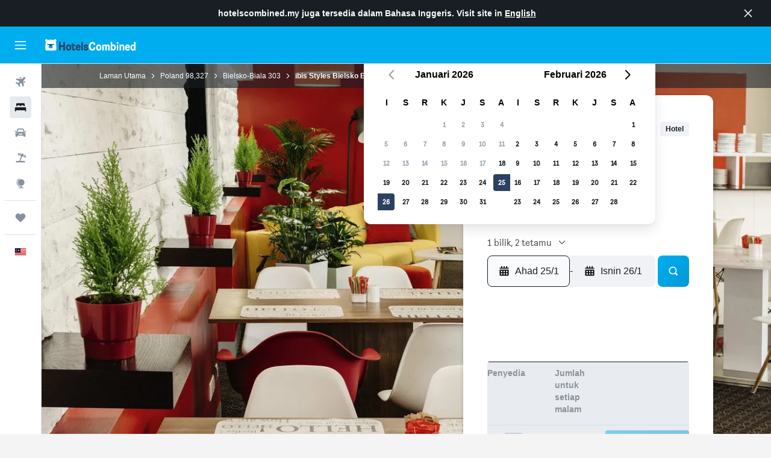

--- FILE ---
content_type: text/html;charset=UTF-8
request_url: https://www.hotelscombined.my/Hotel/Ibis_Styles_Bielsko_Biala.htm
body_size: 102226
content:
<!DOCTYPE html>
<html lang='ms-my' dir='ltr'>
<head>
<meta name="r9-version" content="R800d"/><meta name="r9-built" content="20260115.060431"/><meta name="r9-rendered" content="Fri, 16 Jan 2026 02:49:47 GMT"/><meta name="r9-build-number" content="15"/><link rel="stylesheet" href="https://content.r9cdn.net/res/combined.css?v=80076a168f98eb06849c875f00aca2da834c730c&amp;cluster=5"/><link rel="stylesheet" href="https://content.r9cdn.net/res/combined.css?v=90850c2c7541326da598ec27ff45cd6de6edcad6&amp;cluster=5"/><meta name="viewport" content="width=device-width, initial-scale=1, minimum-scale=1"/><meta name="format-detection" content="telephone=no"/><link rel="icon" href="/favicon.ico" sizes="any"/><link rel="icon" href="/icon.svg" type="image/svg+xml"/><title>ibis Styles Bielsko Biala, Bielsko-Biala | HotelsCombined</title><meta name="description" content="ibis Styles Bielsko Biala, Bielsko-Biala - Cari tawaran terbaik pada HotelsCombined. Bandingkan semua laman perjalanan terbaik pada satu masa. Ditarafkan 7.5 daripada 10 oleh 699 ulasan."/><link rel="preconnect" href="apis.google.com"/><link rel="dns-prefetch" href="apis.google.com"/><link rel="preconnect" href="www.googletagmanager.com"/><link rel="dns-prefetch" href="www.googletagmanager.com"/><link rel="preconnect" href="www.google-analytics.com"/><link rel="dns-prefetch" href="www.google-analytics.com"/><script type="text/javascript">
var safari13PlusRegex = /Macintosh;.*?Version\/(1[3-9]|[2-9][0-9]+)(\.[0-9]+)* Safari/;
if (
window &&
window.navigator &&
window.navigator.userAgent &&
window.navigator.userAgent.indexOf('Safari') > -1 &&
window.navigator.userAgent.indexOf('Chrome') === -1 &&
safari13PlusRegex.test(window.navigator.userAgent)
) {
if (
'ontouchstart' in window &&
(!('cookieEnabled' in window.navigator) || window.navigator.cookieEnabled)
) {
if (
decodeURIComponent(document.cookie).indexOf('pmov=') < 0 &&
decodeURIComponent(document.cookie).indexOf('oo.tweb=') < 0
) {
var d = new Date();
d.setTime(d.getTime() + 90 * 24 * 60 * 60 * 1000);
document.cookie = 'pmov=tb;path=/;expires=' + d.toUTCString();
}
}
}
</script><meta name="kayak_page" content="hotel,static-hotel-detail,unknown"/><meta name="seop" content="Ibis_Styles_Bielsko_Biala"/><meta name="seo-cache" content="true"/><meta name="kayak_seo_splitxp" content="seo-hotel-details-shared-ui-form=disabled"/><script type="text/javascript">
var DynamicContextPromise = (function (handler) {
this.status = 0;
this.value = undefined;
this.thenCallbacks = [];
this.catchCallbacks = [];
this.then = function(fn) {
if (this.status === 0) {
this.thenCallbacks.push(fn);
}
if (this.status === 1) {
fn(this.value);
}
return this;
}.bind(this);
this.catch = function(fn) {
if (this.status === 0) {
this.catchCallbacks.push(fn);
}
if (this.status === 2) {
fn(this.value);
}
return this;
}.bind(this);
var resolve = function(value) {
if (this.status === 0) {
this.status = 1;
this.value = value;
this.thenCallbacks.forEach(function(fn) {
fn(value)
});
}
}.bind(this);
var reject = function(value) {
if (this.status === 0) {
this.status = 2;
this.value = value;
this.catchCallbacks.forEach(function(fn) {
fn(value)
});
}
}.bind(this);
try {
handler(resolve, reject);
} catch (err) {
reject(err);
}
return {
then: this.then,
catch: this.catch,
};
}).bind({})
var ie = (function () {
var undef,
v = 3,
div = document.createElement('div'),
all = div.getElementsByTagName('i');
while (div.innerHTML = '<!--[if gt IE ' + (++v) + ']><i></i><![endif]-->', all[0]);
return v > 4 ? v : undef;
}());
var xhr = ie <= 9 ? new XDomainRequest() : new XMLHttpRequest();
var trackingQueryParams = "";
var getOnlyValidParams = function(paramsList, reservedParamsList) {
var finalParamsList = [];
for (var i = 0; i < paramsList.length; i++) {
if (reservedParamsList.indexOf(paramsList[i].split('=')[0]) == -1) {
finalParamsList.push(paramsList[i]);
}
}
return finalParamsList;
}
var removeUnnecessaryQueryStringChars = function(paramsString) {
if (paramsString.charAt(0) === '?') {
return paramsString.substr(1);
}
return paramsString;
}
var reservedParamsList = ['vertical', 'pageId', 'subPageId', 'originalReferrer', 'seoPlacementId', 'seoLanguage', 'seoCountry', 'tags'];
var paramsString = window.location && window.location.search;
if (paramsString) {
paramsString = removeUnnecessaryQueryStringChars(paramsString);
var finalParamsList = getOnlyValidParams(paramsString.split('&'), reservedParamsList)
trackingQueryParams = finalParamsList.length > 0 ? "&" + finalParamsList.join("&") + "&seo=true" : "";
}
var trackingUrl = '/s/run/fpc/context' +
'?vertical=hotel' +
'&pageId=static-hotel-detail' +
'&subPageId=unknown' +
'&originalReferrer=' + encodeURIComponent(document.referrer) +
'&seoPlacementId=' + encodeURIComponent('Ibis_Styles_Bielsko_Biala') +
'&tags=' + encodeURIComponent('') +
'&origin=' + encodeURIComponent('') +
'&destination=' + encodeURIComponent('') +
'&isSeoPage=' + encodeURIComponent('true') +
'&domain=' + encodeURIComponent(window.location.host) +
trackingQueryParams;
xhr.open('GET', trackingUrl, true);
xhr.responseType = 'json';
window.R9 = window.R9 || {};
window.R9.unhiddenElements = [];
window.R9.dynamicContextPromise = new DynamicContextPromise(function(resolve, reject) {
xhr.onload = function () {
if (xhr.readyState === xhr.DONE && xhr.status === 200) {
window.R9 = window.R9 || {};
window.R9.globals = window.R9.globals || {};
resolve(xhr.response);
if (xhr.response['formToken']) {
R9.globals.formtoken = xhr.response['formToken'];
}
if (xhr.response['jsonPlacementEnabled'] && xhr.response['jsonGlobalPlacementEnabled']) {
if (xhr.response['placement']) {
R9.globals.placement = xhr.response['placement'];
}
if (xhr.response['affiliate']) {
R9.globals.affiliate = xhr.response['affiliate'];
}
}
if (xhr.response['dsaRemovableFields']) {
var dsaRemovableParamsList = xhr.response['dsaRemovableFields'];
var query = window.location.search.slice(1) || "";
var params = query.split('&');
var needRemoveParams = false;
for (var i = 0; i < dsaRemovableParamsList.length; i++) {
if (query.indexOf(dsaRemovableParamsList[i] + '=') != -1) {
needRemoveParams = true;
break;
}
}
if (needRemoveParams) {
var path = window.location.pathname;
var finalQuery = [];
for (var i = 0; i < params.length; i++) {
if (dsaRemovableParamsList.indexOf(params[i].split('=')[0]) == -1) {
finalQuery.push(params[i]);
}
}
if (window.history.replaceState) {
window.history.replaceState({}, document.title, path + (finalQuery.length > 0 ? '?' + finalQuery.join('&') : ''));
}
}
if(xhr.response['cachedCookieConsentEnabled']) {
var unhideElement = (elementId) => {
var elementToUnhide = document.querySelector(elementId);
if (elementToUnhide) {
window.R9.unhiddenElements = window.R9.unhiddenElements || [];
window.R9.unhiddenElements.push(elementId.replace('#', ''));
elementToUnhide.removeAttribute('hidden');
elementToUnhide.dispatchEvent(new Event('initialStaticHideRemove'));
}
}
var unhideCookieConsent = () => {
if (xhr.response['showSharedIabTcfDialog']) {
unhideElement('#iab-tcf-dialog');
}
if (xhr.response['showDataTransferDisclaimerDialog']) {
unhideElement('#shared-data-transfer-disclaimer-dialog');
}
if (xhr.response['showTwoPartyConsentDialog']) {
unhideElement('#shared-two-part-consent-dialog');
}
}
if (document.readyState === "loading") {
document.addEventListener("DOMContentLoaded", unhideCookieConsent);
} else {
unhideCookieConsent();
}
}
}
} else {
reject(xhr.response);
}
};
})
xhr.send('');
</script><link rel="canonical" href="https://www.hotelscombined.my/Hotel/Ibis_Styles_Bielsko_Biala.htm"/><link rel="alternate" hrefLang="ar" href="https://ar.hotelscombined.com/Hotel/Ibis_Styles_Bielsko_Biala.htm"/><link rel="alternate" hrefLang="es-ES" href="https://www.hotelscombined.es/Hotel/Ibis_Styles_Bielsko_Biala.htm"/><link rel="alternate" hrefLang="ca-ES" href="https://www.hotelscombined.cat/Hotel/Ibis_Styles_Bielsko_Biala.htm"/><link rel="alternate" hrefLang="da-DK" href="https://www.hotelscombined.dk/Hotel/Ibis_Styles_Bielsko_Biala.htm"/><link rel="alternate" hrefLang="de-DE" href="https://www.hotelscombined.de/Hotel/Ibis_Styles_Bielsko_Biala.htm"/><link rel="alternate" hrefLang="en" href="https://www.hotelscombined.com/Hotel/Ibis_Styles_Bielsko_Biala.htm"/><link rel="alternate" hrefLang="en-AE" href="https://www.hotelscombined.ae/Hotel/Ibis_Styles_Bielsko_Biala.htm"/><link rel="alternate" hrefLang="en-AU" href="https://www.hotelscombined.com.au/Hotel/Ibis_Styles_Bielsko_Biala.htm"/><link rel="alternate" hrefLang="en-CA" href="https://www.hotelscombined.ca/Hotel/Ibis_Styles_Bielsko_Biala.htm"/><link rel="alternate" hrefLang="en-GB" href="https://www.hotelscombined.co.uk/Hotel/Ibis_Styles_Bielsko_Biala.htm"/><link rel="alternate" hrefLang="en-IE" href="https://www.hotelscombined.ie/Hotel/Ibis_Styles_Bielsko_Biala.htm"/><link rel="alternate" hrefLang="en-IN" href="https://www.hotelscombined.in/Hotel/Ibis_Styles_Bielsko_Biala.htm"/><link rel="alternate" hrefLang="en-NZ" href="https://www.hotelscombined.co.nz/Hotel/Ibis_Styles_Bielsko_Biala.htm"/><link rel="alternate" hrefLang="en-SG" href="https://www.hotelscombined.com.sg/Hotel/Ibis_Styles_Bielsko_Biala.htm"/><link rel="alternate" hrefLang="fr-FR" href="https://www.hotelscombined.fr/Hotel/Ibis_Styles_Bielsko_Biala.htm"/><link rel="alternate" hrefLang="he-IL" href="https://www.hotelscombined.co.il/Hotel/Ibis_Styles_Bielsko_Biala.htm"/><link rel="alternate" hrefLang="it-IT" href="https://www.hotelscombined.it/Hotel/Ibis_Styles_Bielsko_Biala.htm"/><link rel="alternate" hrefLang="ja-JP" href="https://www.hotelscombined.jp/Hotel/Ibis_Styles_Bielsko_Biala.htm"/><link rel="alternate" hrefLang="ko-KR" href="https://www.hotelscombined.co.kr/Hotel/Ibis_Styles_Bielsko_Biala.htm"/><link rel="alternate" hrefLang="ms-MY" href="https://www.hotelscombined.my/Hotel/Ibis_Styles_Bielsko_Biala.htm"/><link rel="alternate" hrefLang="no-NO" href="https://www.hotelscombined.no/Hotel/Ibis_Styles_Bielsko_Biala.htm"/><link rel="alternate" hrefLang="sv-SE" href="https://www.hotelscombined.se/Hotel/Ibis_Styles_Bielsko_Biala.htm"/><link rel="alternate" hrefLang="th-TH" href="https://www.hotelscombined.co.th/Hotel/Ibis_Styles_Bielsko_Biala.htm"/><link rel="alternate" hrefLang="zh-TW" href="https://www.hotelscombined.com.tw/Hotel/Ibis_Styles_Bielsko_Biala.htm"/><link rel="alternate" hrefLang="zh-HK" href="https://www.hotelscombined.hk/Hotel/Ibis_Styles_Bielsko_Biala.htm"/><meta property="og:image" content="https://content.r9cdn.net/rimg/himg/5f/e4/5e/ice-80404-286b63-432707.jpg?width=1200&amp;height=630&amp;crop=true"/><meta property="og:image:width" content="1200"/><meta property="og:image:height" content="630"/><meta property="og:title" content="ibis Styles Bielsko Biala, Bielsko-Biala | HotelsCombined"/><meta property="og:type" content="website"/><meta property="og:description" content="ibis Styles Bielsko Biala, Bielsko-Biala - Cari tawaran terbaik pada HotelsCombined. Bandingkan semua laman perjalanan terbaik pada satu masa. Ditarafkan 7.5 daripada 10 oleh 699 ulasan."/><meta property="og:url" content="https://www.hotelscombined.my/Hotel/Ibis_Styles_Bielsko_Biala.htm"/><meta property="og:site_name" content="HotelsCombined"/><meta property="fb:pages" content="117913258224288"/><meta property="twitter:title" content="ibis Styles Bielsko Biala, Bielsko-Biala | HotelsCombined"/><meta name="twitter:description" content="ibis Styles Bielsko Biala, Bielsko-Biala - Cari tawaran terbaik pada HotelsCombined. Bandingkan semua laman perjalanan terbaik pada satu masa. Ditarafkan 7.5 daripada 10 oleh 699 ulasan."/><meta name="twitter:image:src" content="https://content.r9cdn.net/rimg/himg/5f/e4/5e/ice-80404-286b63-432707.jpg?width=440&amp;height=220&amp;crop=true"/><meta name="twitter:card" content="summary_large_image"/><meta name="twitter:site" content="@hotelscombined"/><meta name="twitter:creator" content="@hotelscombined"/><meta name="robots" content="index,follow"/><link rel="apple-touch-icon" href="/apple-touch-icon.png"/><link rel="apple-touch-icon" sizes="60x60" href="/apple-touch-icon-60x60.png"/><link rel="apple-touch-icon" sizes="76x76" href="/apple-touch-icon-76x76.png"/><link rel="apple-touch-icon" sizes="120x120" href="/apple-touch-icon-120x120.png"/><link rel="apple-touch-icon" sizes="152x152" href="/apple-touch-icon-152x152.png"/><link rel="apple-touch-icon" sizes="167x167" href="/apple-touch-icon-167x167.png"/><link rel="apple-touch-icon" sizes="180x180" href="/apple-touch-icon-180x180.png"/><script type="application/ld+json">{"@context":"https://schema.org","@type":"Website","name":"HotelsCombined","url":"https://www.hotelscombined.my"}</script><script type="application/ld+json">{"@context":"http://schema.org","@type":"Organization","name":"HotelsCombined","url":"https://www.hotelscombined.my/Hotel/Ibis_Styles_Bielsko_Biala.htm","sameAs":["https://www.facebook.com/HotelsCombined/","https://www.youtube.com/hotelscombined","https://www.instagram.com/hotelscombined/"]}</script><script type="application/ld+json">{"@context":"https://schema.org","@type":"ItemList","itemListOrder":"https://schema.org/ItemListUnordered","description":"Liha bilik hotel yang tersedia di ibis Styles Bielsko Biala termasuk harga dan jenis bilik.","itemListElement":[{"@type":"ListItem","position":1,"item":{"@type":"Offer","price":291.98,"priceCurrency":"MYR","availability":"https://schema.org/InStock","validFrom":"2026-01-22","itemOffered":{"@type":"HotelRoom"}}}]}</script><script type="application/ld+json">{"@context":"https://schema.org","@type":"TouristDestination","name":"Bielsko-Biala"}</script><script type="application/ld+json">{"@context":"http://schema.org","@type":"BreadcrumbList","itemListElement":[{"@type":"ListItem","position":"1","item":{"@id":"/","name":"Laman Utama"}},{"@type":"ListItem","position":"2","item":{"@id":"/Place/Poland.htm","name":"Poland"}},{"@type":"ListItem","position":"3","item":{"@id":"/Place/Bielsko_Biala.htm","name":"Bielsko-Biala"}},{"@type":"ListItem","position":"4","item":{"@id":"","name":"ibis Styles Bielsko Biala"}}]}</script><script type="application/ld+json">{"@context":"http://schema.org","@type":"FAQPage","mainEntity":[{"@type":"Question","name":"Adakah ibis Styles Bielsko Biala dianggap sebagai mesra haiwan peliharaan?","acceptedAnswer":{"@type":"Answer","text":"Tetamu dibenarkan membawa haiwan peliharaan yang dipelihara di rumah ke ibis Styles Bielsko Biala semasa penginapan mereka."}},{"@type":"Question","name":"Apakah nombor telefon ibis Styles Bielsko Biala?","acceptedAnswer":{"@type":"Answer","text":"Sekiranya anda mempunyai pertanyaan atau kekhuatiran mengenai penginapan anda, hubungi +48 338 199 199 untuk bercakap dengan wakil kaunter penerimaan tetamu ibis Styles Bielsko Biala."}},{"@type":"Question","name":"Adakah ibis Styles Bielsko Biala mempunyai Wi-Fi yang tersedia?","acceptedAnswer":{"@type":"Answer","text":"Ya, ibis Styles Bielsko Biala menyediakan Wi-Fi untuk tetamu hotel."}},{"@type":"Question","name":"Apakah waktu daftar keluar di ibis Styles Bielsko Biala?","acceptedAnswer":{"@type":"Answer","text":"Waktu daftar keluar di ibis Styles Bielsko Biala adalah 12:00. Namun, daftar keluar lewat dapat dilakukan jika dipersetujui terlebih dahulu dengan kaunter penerimaan tetamu hotel."}},{"@type":"Question","name":"Berapakah harga untuk menginap di ibis Styles Bielsko Biala, Bielsko-Biala?","acceptedAnswer":{"@type":"Answer","text":"RM 379 untuk satu malam adalah harga terbaik yang ditemui baru-baru ini untuk bilik di ibis Styles Bielsko Biala, dengan tawaran purata sekitar RM 437 untuk satu malam. Masukkan tarikh anda <a href=\"#rooms\">dalam borang di atas</a> untuk melihat harga semasa."}},{"@type":"Question","name":"Adakah terdapat restoran di ibis Styles Bielsko Biala?","acceptedAnswer":{"@type":"Answer","text":"ibis Styles Bielsko Biala mempunyai restoran. Sekiranya anda lebih berminat untuk minum daripada makan, terdapat juga bar di lokasi."}},{"@type":"Question","name":"Adakah ibis Styles Bielsko Biala mempunyai perkhidmatan dobi?","acceptedAnswer":{"@type":"Answer","text":"Ya, terdapat perkhidmatan dobi hotel untuk tetamu di ibis Styles Bielsko Biala."}},{"@type":"Question","name":"Adakah ibis Styles Bielsko Biala menawarkan bilik-bilik yang boleh diakses OKU?","acceptedAnswer":{"@type":"Answer","text":"Ya, ibis Styles Bielsko Biala menyediakan bilik-bilik yang boleh diakses untuk tetamu yang memerlukannya. Pastikan anda menyemak tawaran yang tersedia pada HotelsCombined untuk ketersediaan terkini."}},{"@type":"Question","name":"Adakah ibis Styles Bielsko Biala mempunyai sarapan percuma?","acceptedAnswer":{"@type":"Answer","text":"ibis Styles Bielsko Biala menawarkan sarapan percuma dengan kadar tertentu. Sahkan butiran tempahan anda untuk menentukan sama ada harga anda termasuk sarapan percuma."}},{"@type":"Question","name":"Apakah bulan termurah untuk menginap di ibis Styles Bielsko Biala?","acceptedAnswer":{"@type":"Answer","text":"Bagi peluang terbaik untuk menjimatkan wang pada tempahan ibis Styles Bielsko Biala anda, pertimbangkan untuk menginap pada bulan Mac, apabila harga biasanya paling rendah (RM 182)."}},{"@type":"Question","name":"Adakah terdapat hotel Ibis Styles lain di Bielsko-Biala?","acceptedAnswer":{"@type":"Answer","text":"Secara keseluruhan, terdapat 1 lokasi di Bielsko-Biala. Penginapan Ibis Styles yang paling popular di Bielsko-Biala ialah ibis Styles Bielsko Biala."}}]}</script><script type="application/ld+json">{"@context":"http://schema.org","@type":"Hotel","name":"ibis Styles Bielsko Biala","url":"https://www.hotelscombined.my/Hotel/Ibis_Styles_Bielsko_Biala.htm/Hotel/Ibis_Styles_Bielsko_Biala.htm","starRating":"3","telephone":"+48 338 199 199","alternateName":["ibis Styles Bielsko Biala Bielsko-Biala","ibis Styles Bielsko Biala Bielsko-Biala, Slaskie"],"address":{"@type":"PostalAddress","streetAddress":"Zywiecka 93","addressLocality":"Bielsko-Biala","postalCode":"43-300","addressRegion":"Slaskie","addressCountry":"Poland"},"priceRange":"RM 409","image":"/rimg/himg/5f/e4/5e/ice-80404-286b63-432707.jpg?width=200&height=200&crop=true","photo":[{"@type":"ImageObject","contentUrl":"/himg/5f/e4/5e/ice-80404-286b63-432707.jpg","description":"ibis Styles Bielsko Biala"},{"@type":"ImageObject","contentUrl":"/himg/3b/53/cf/ice-80404-5df98c-409788.jpg","description":"ibis Styles Bielsko Biala"},{"@type":"ImageObject","contentUrl":"/himg/c3/5d/22/ice-80404-fd6031-340489.jpg","description":"ibis Styles Bielsko Biala"},{"@type":"ImageObject","contentUrl":"/himg/14/fa/ce/ice-80404-b8ac63-427902.jpg","description":"ibis Styles Bielsko Biala"},{"@type":"ImageObject","contentUrl":"/himg/5d/a4/cb/expedia_group-80404-192667285-655084.jpg","description":"ibis Styles Bielsko Biala"},{"@type":"ImageObject","contentUrl":"/himg/63/3d/6f/ice-80404-beebf0-949799.jpg","description":"ibis Styles Bielsko Biala"},{"@type":"ImageObject","contentUrl":"/himg/49/aa/1c/ice-80404-2d66b8-094270.jpg","description":"ibis Styles Bielsko Biala"},{"@type":"ImageObject","contentUrl":"/himg/3e/a8/e4/ice-80404-6edd5b-535032.jpg","description":"ibis Styles Bielsko Biala"},{"@type":"ImageObject","contentUrl":"/himg/28/bd/ab/leonardo-80404-2218465-696399.jpg","description":"ibis Styles Bielsko Biala"},{"@type":"ImageObject","contentUrl":"/himg/de/11/d3/ice-80404-820f11-221092.jpg","description":"ibis Styles Bielsko Biala"},{"@type":"ImageObject","contentUrl":"/himg/ac/b7/87/ice-80404-e3f4ed-559902.jpg","description":"ibis Styles Bielsko Biala"},{"@type":"ImageObject","contentUrl":"/himg/b2/9d/3f/ice-80404-278d08-395392.jpg","description":"ibis Styles Bielsko Biala"},{"@type":"ImageObject","contentUrl":"/himg/24/54/c9/ice-80404-078b15-970330.jpg","description":"ibis Styles Bielsko Biala"},{"@type":"ImageObject","contentUrl":"/himg/08/1c/38/ice-80404-01e66f-438140.jpg","description":"ibis Styles Bielsko Biala"},{"@type":"ImageObject","contentUrl":"/himg/f2/b8/f6/ice-80404-b8c49b-334089.jpg","description":"ibis Styles Bielsko Biala"},{"@type":"ImageObject","contentUrl":"/himg/b2/0d/14/ice-80404-74b64c-088698.jpg","description":"ibis Styles Bielsko Biala"},{"@type":"ImageObject","contentUrl":"/himg/33/a0/38/ice-80404-af7995-964866.jpg","description":"ibis Styles Bielsko Biala"},{"@type":"ImageObject","contentUrl":"/himg/cc/20/4a/ice-80404-be80df-549993.jpg","description":"ibis Styles Bielsko Biala"},{"@type":"ImageObject","contentUrl":"/himg/fb/69/fc/expedia_group-80404-6d360f-893645.jpg","description":"ibis Styles Bielsko Biala"},{"@type":"ImageObject","contentUrl":"/himg/f8/a5/53/leonardo-80404-2218478-765395.jpg","description":"ibis Styles Bielsko Biala"},{"@type":"ImageObject","contentUrl":"/himg/48/3a/02/ice-80404-1c0038-128654.jpg","description":"ibis Styles Bielsko Biala"},{"@type":"ImageObject","contentUrl":"/himg/85/dd/a8/ice-80404-b8695d-138959.jpg","description":"ibis Styles Bielsko Biala"},{"@type":"ImageObject","contentUrl":"/himg/3f/f3/8e/expedia_group-80404-57914997-317510.jpg","description":"ibis Styles Bielsko Biala"},{"@type":"ImageObject","contentUrl":"/himg/ad/f2/85/ice-80404-bfea7d-151038.jpg","description":"ibis Styles Bielsko Biala"},{"@type":"ImageObject","contentUrl":"/himg/fd/76/ed/ice-80404-ad02ab-442890.jpg","description":"ibis Styles Bielsko Biala"},{"@type":"ImageObject","contentUrl":"/himg/5b/3b/d3/ice-80404-1332bb-779294.jpg","description":"ibis Styles Bielsko Biala"},{"@type":"ImageObject","contentUrl":"/himg/7f/44/8a/ice-80404-e3fdb2-065844.jpg","description":"ibis Styles Bielsko Biala"},{"@type":"ImageObject","contentUrl":"/himg/86/2b/da/ice-80404-a01c57-540151.jpg","description":"ibis Styles Bielsko Biala"},{"@type":"ImageObject","contentUrl":"/himg/86/ed/95/ice-80404-d7e3a0-264482.jpg","description":"ibis Styles Bielsko Biala"},{"@type":"ImageObject","contentUrl":"/himg/e1/75/d3/leonardo-80404-2218380-243497.jpg","description":"ibis Styles Bielsko Biala"},{"@type":"ImageObject","contentUrl":"/himg/87/19/b2/ice-80404-7a5bdd-099167.jpg","description":"ibis Styles Bielsko Biala"},{"@type":"ImageObject","contentUrl":"/himg/48/0e/59/ice-80404-130c0c-536153.jpg","description":"ibis Styles Bielsko Biala"},{"@type":"ImageObject","contentUrl":"/himg/72/74/a0/ice-80404-8e4f00-235870.jpg","description":"ibis Styles Bielsko Biala"},{"@type":"ImageObject","contentUrl":"/himg/50/f7/30/expedia_group-80404-85739384-635966.jpg","description":"ibis Styles Bielsko Biala"},{"@type":"ImageObject","contentUrl":"/himg/c4/48/3b/expedia_group-80404-179767899-679623.jpg","description":"ibis Styles Bielsko Biala"},{"@type":"ImageObject","contentUrl":"/himg/77/c3/3b/ice-80404-7a8f9d-545000.jpg","description":"ibis Styles Bielsko Biala"},{"@type":"ImageObject","contentUrl":"/himg/8f/8c/0c/ice-80404-778fa6-574121.jpg","description":"ibis Styles Bielsko Biala"},{"@type":"ImageObject","contentUrl":"/himg/7f/ff/35/ice-80404-3548ca-940021.jpg","description":"ibis Styles Bielsko Biala"},{"@type":"ImageObject","contentUrl":"/himg/a9/15/8c/ice-80404-25fe6d-325679.jpg","description":"ibis Styles Bielsko Biala"},{"@type":"ImageObject","contentUrl":"/himg/82/b6/a6/ice-80404-c0b5e8-549650.jpg","description":"ibis Styles Bielsko Biala"},{"@type":"ImageObject","contentUrl":"/himg/3b/16/27/ice-80404-24339c-555156.jpg","description":"ibis Styles Bielsko Biala"},{"@type":"ImageObject","contentUrl":"/himg/f6/bc/ab/ice-80404-5e8883-311130.jpg","description":"ibis Styles Bielsko Biala"},{"@type":"ImageObject","contentUrl":"/himg/09/d5/8c/ice-80404-e4f3c2-335606.jpg","description":"ibis Styles Bielsko Biala"},{"@type":"ImageObject","contentUrl":"/himg/be/4a/e5/ice-80404-de7200-600155.jpg","description":"ibis Styles Bielsko Biala"},{"@type":"ImageObject","contentUrl":"/himg/18/46/08/ice-80404-7c8f56-558092.jpg","description":"ibis Styles Bielsko Biala"},{"@type":"ImageObject","contentUrl":"/himg/d0/24/86/ice-80404-3ef87b-476813.jpg","description":"ibis Styles Bielsko Biala"},{"@type":"ImageObject","contentUrl":"/himg/00/43/32/expedia_group-80404-167461579-736060.jpg","description":"ibis Styles Bielsko Biala"},{"@type":"ImageObject","contentUrl":"/himg/02/ce/b0/ice-80404-a5b387-330413.jpg","description":"ibis Styles Bielsko Biala"},{"@type":"ImageObject","contentUrl":"/himg/6c/62/89/ice-80404-4fef33-882892.jpg","description":"ibis Styles Bielsko Biala"},{"@type":"ImageObject","contentUrl":"/himg/fb/83/a2/ice-80404-3cb31b-525503.jpg","description":"ibis Styles Bielsko Biala"},{"@type":"ImageObject","contentUrl":"/himg/15/6f/cb/expedia_group-80404-30669194-231772.jpg","description":"ibis Styles Bielsko Biala"},{"@type":"ImageObject","contentUrl":"/himg/35/52/4e/ice-80404-1fcedb-001539.jpg","description":"ibis Styles Bielsko Biala"},{"@type":"ImageObject","contentUrl":"/himg/90/9f/52/ice-80404-234b50-563386.jpg","description":"ibis Styles Bielsko Biala"},{"@type":"ImageObject","contentUrl":"/himg/7a/ab/c6/ice-80404-2d41c5-573863.jpg","description":"ibis Styles Bielsko Biala"},{"@type":"ImageObject","contentUrl":"/himg/bf/9d/da/ice-80404-577aa2-085689.jpg","description":"ibis Styles Bielsko Biala"},{"@type":"ImageObject","contentUrl":"/himg/88/4b/d0/expedia_group-80404-143218998-058811.jpg","description":"ibis Styles Bielsko Biala"},{"@type":"ImageObject","contentUrl":"/himg/e6/5e/0a/ice-80404-c7d916-427374.jpg","description":"ibis Styles Bielsko Biala"},{"@type":"ImageObject","contentUrl":"/himg/4c/2e/38/ice-80404-77030d-918882.jpg","description":"ibis Styles Bielsko Biala"},{"@type":"ImageObject","contentUrl":"/himg/e2/aa/94/ice-80404-2c2120-145709.jpg","description":"ibis Styles Bielsko Biala"},{"@type":"ImageObject","contentUrl":"/himg/04/b2/0c/ice-80404-966af8-421816.jpg","description":"ibis Styles Bielsko Biala"}],"aggregateRating":{"@type":"AggregateRating","bestRating":"10","ratingValue":"7.5","ratingCount":"699"},"amenityFeature":["ATM di lokasi","Cerek elektrik","Bilik larangan merokok tersedia","Mesra OKU","Bilik keluarga","Katil bayi tersedia","Alat pemadam api","Kemudahan dobi","TV skrin pipih","Kelengkapan dandanan diri percuma","Syampu","Servis bilik","Penggera asap","Pemanasan","Bilik mandi","Boleh diakses melalui lif","Hypoallergenic","Parkir yang boleh diakses","Bantal hypoallergenic","Alat pertolongan cemas","Sofa","Akses kad kunci","Katil sofa","Kamera litar tertutup (CCTV) di kawasan umum","Bilik bebas-alahan","Makanan kanak-kanak","Kamera litar tertutup (CCTV) di kawasan luar penginapan","Dilarang merokok","Restoran","Bar/Balai Menunggu","Daftar Keluar Ekspres","Parkir","Sabun badan","Sarapan di dalam bilik","Pembancuh teh/kopi","TV kabel atau satelit","Telefon","Berkarpet","Penyaman udara","Tisu tandas","Rak pakaian","Tong sampah","Makanan boleh dihantar ke tempat penginapan","Sarapan Percuma","Mesin kopi","TV","Perapian luar","Parkir percuma","Tingkat atasan boleh diakses dengan lif","Parkir jangka panjang (surcaj)","Meja","Mesin layan diri (minuman)","Kedai kopi","Bilik Mandi Persendirian","Pancuran mandian","Taman","Daftar masuk/daftar keluar peribadi","Almari pakaian","Kaunter Daftar 24 J","Stor tersedia","Parkir peribadi","Bilik Permainan","Ski","Kawasan bermain dalam bangunan","Khidmat pengurusan perkahwinan","Pusat Perniagaan","Khidmat panggilan kejut","Pengemasan setiap hari","Faksimili/fotostat","Khidmat dobi","Kemudahan mesyuarat/bankuet","Menu diet istimewa (atas permintaan)","Shuttle lapangan terbang (surcaj)"]}</script><meta name="kayak_content_type" content="80404,standard"/><meta name="cfcms-destination-code" content="80404"/>
</head>
<body class='bd-default bd-hc react react-st ms_MY '><div id='root'><div class="c--AO"><nav class="mZv3" aria-label="Pautan pantas papan kekunci"><a href="#main">Langkau ke kandungan utama</a></nav><div data-testid="page-top-anchor" aria-live="polite" aria-atomic="true" tabindex="-1" style="position:absolute;width:1px;height:1px;margin:-1px;padding:0;overflow:hidden;clip-path:inset(50%);white-space:nowrap;border:0"></div><header class="mc6t mc6t-mod-sticky-always" style="height:62px;top:0px"><div class="mc6t-wrapper"><div><div class="mc6t-banner mc6t-mod-sticky-non-mobile"></div></div><div class="mc6t-main-content mc6t-mod-bordered" style="height:62px"><div class="common-layout-react-HeaderV2 V_0p V_0p-mod-branded V_0p-mod-side-nav-ux-v2"><div class="wRhj wRhj-mod-justify-start wRhj-mod-grow"><div class="mc6t-nav-button mc6t-mod-hide-empty"><div role="button" tabindex="0" class="ZGw- ZGw--mod-size-medium ZGw--mod-variant-default" aria-label="Buka navigasi utama"><svg viewBox="0 0 200 200" width="20" height="20" xmlns="http://www.w3.org/2000/svg" role="presentation"><path d="M191.67 50H8.33V33.33h183.33V50zm0 100H8.33v16.67h183.33V150zm0-58.33H8.33v16.67h183.33V91.67z"/></svg></div></div><div class="mc6t-logo mc6t-mod-hide-empty"><div class="gPDR gPDR-mod-focus-keyboard gPDR-hotelscombined gPDR-non-compact gPDR-main-logo-mobile gPDR-inverted-logo gPDR-mod-reduced-size"><a class="gPDR-main-logo-link" href="/" itemProp="https://schema.org/logo" aria-label="Pergi m ke halaman utama hotelscombined"><div class="gPDR-main-logo gPDR-inverted-logo" style="animation-duration:2000ms"><span style="transform:translate3d(0,0,0);vertical-align:middle;-webkit-font-smoothing:antialiased;-moz-osx-font-smoothing:grayscale;width:auto;height:auto" class="gPDR-logo-image"><svg width="100%" height="100%" viewBox="0 0 190 24" xmlns="http://www.w3.org/2000/svg" role="presentation" style="width:inherit;height:inherit;line-height:inherit;color:inherit"><g fill="none"><path fill="#2C4162" d="M29.207 23.715V5.735h3.533v7.282h5.574V5.736h3.533v17.939h-3.533v-7.363H32.74v7.363h-3.533zm14.681-5.939c0-3.58 1.885-6.752 5.536-6.752 3.65 0 5.535 3.173 5.535 6.752 0 3.336-1.688 6.183-5.535 6.183-3.848 0-5.536-2.847-5.536-6.183zm3.259-.04c0 2.237.706 3.132 2.277 3.132 1.57 0 2.276-.854 2.276-3.092 0-2.156-.588-3.58-2.276-3.58-1.688-.04-2.277 1.384-2.277 3.54zm9.735-3.58h-1.57v-2.888h1.57v-2.97h3.023v2.97h3.258v2.888h-3.258v4.515c0 1.993.078 2.36.667 2.36.393 0 .51-.204.51-.651 0-.244-.078-.448-.078-.448h2.238s.157.448.157 1.099c0 2.033-1.374 2.928-3.062 2.928-2.356 0-3.494-1.26-3.494-4.108v-5.695h.04zm14.525 5.858c0-.204-.04-.367-.04-.367h2.513s.196.407.196 1.058c0 2.36-2.316 3.295-4.2 3.295-3.808 0-5.653-2.644-5.653-6.224 0-3.539 1.688-6.712 5.457-6.712 2.826 0 4.593 2.034 4.593 4.76a9.467 9.467 0 01-.354 2.522h-6.712c.039 1.87.903 2.888 2.63 2.888 1.256-.04 1.57-.732 1.57-1.22zm-4.083-4.068h4.083c.118-.773-.157-2.115-1.924-2.115-1.727 0-2.159 1.464-2.159 2.115zm8.755 7.769V5.776h3.1v17.94h-3.1zm4.946-3.254c0-.773.314-1.342.314-1.342h2.826s-.157.325-.157.813c0 .854.707 1.261 1.767 1.261 1.02 0 1.649-.407 1.649-1.057 0-.855-.786-1.14-2.12-1.505-1.885-.489-4.044-.936-4.044-3.702 0-2.522 1.806-3.865 4.397-3.865 2.238 0 4.318 1.099 4.318 3.336 0 .65-.196 1.18-.196 1.18h-2.827s.118-.326.118-.651c0-.692-.589-1.098-1.374-1.098-1.099 0-1.57.488-1.57 1.016 0 .651.707.977 2.08 1.302 1.885.448 4.123.976 4.123 3.824 0 2.685-1.806 4.027-4.633 4.027-2.944-.04-4.671-1.464-4.671-3.539z"/><path d="M91.899 15.254c0-5.207 2.826-9.478 7.615-9.478 3.77 0 5.653 2.238 5.653 4.882 0 1.098-.235 1.749-.235 1.749h-2.984s.079-.285.079-.936c0-1.302-.785-2.278-2.552-2.278-2.787 0-4.082 2.482-4.082 6.02 0 2.889.981 5.33 4.004 5.33 1.334 0 2.59-.692 2.59-2.645 0-.366-.078-.691-.078-.691h3.023s.196.57.196 1.383c0 3.824-3.023 5.37-5.888 5.37-5.535 0-7.341-3.987-7.341-8.706zm15.153 2.522c0-3.58 1.884-6.752 5.535-6.752 3.65 0 5.535 3.173 5.535 6.752 0 3.336-1.688 6.183-5.535 6.183-3.847 0-5.535-2.847-5.535-6.183zm3.258-.04c0 2.237.707 3.132 2.277 3.132 1.57 0 2.277-.854 2.277-3.092 0-2.156-.59-3.58-2.277-3.58-1.688-.04-2.277 1.384-2.277 3.54zm18.097-5.004c.628-.935 1.649-1.708 3.023-1.708 2.63 0 4.122 1.952 4.122 4.881v7.81l-3.102-.04v-7.2c0-1.587-.55-2.32-1.57-2.32s-1.57.937-1.57 2.279v7.281h-3.101v-7.24c0-1.587-.55-2.32-1.65-2.32-1.059 0-1.609.937-1.609 2.157v7.403h-3.1V11.268h2.983v1.18h.039c.314-.489 1.217-1.424 2.67-1.424 1.413 0 2.394.773 2.865 1.708zm9.186-6.996h3.101v6.345h.04c.588-.61 1.53-1.057 2.63-1.057 3.376 0 4.907 3.01 4.907 6.549 0 3.458-1.57 6.386-4.947 6.386-1.177 0-2.198-.61-2.748-1.342h-.039v1.098h-2.983V5.735h.039zm3.14 12c0 1.586.55 3.172 2.277 3.172 1.531 0 2.277-1.505 2.277-3.091 0-1.953-.51-3.661-2.277-3.661-1.688-.04-2.277 1.79-2.277 3.58zm11.267-12c1.1 0 1.963.895 1.963 2.033 0 1.14-.864 2.034-1.963 2.034-1.1 0-1.963-.895-1.963-2.034.04-1.098.903-2.033 1.963-2.033zm-1.531 5.532h3.101v12.447h-3.101zm8.951 12.447h-3.102V11.268h3.101v1.22h.04c.51-.691 1.334-1.464 2.944-1.464 2.277 0 3.808 1.952 3.808 4.434v8.217h-3.18V16.27c0-1.342-.628-2.156-1.688-2.156-.903 0-1.963.407-1.963 2.563v7.037h.04zm15.466-3.701c0-.204-.039-.367-.039-.367h2.513s.196.407.196 1.058c0 2.36-2.316 3.295-4.2 3.295-3.808 0-5.654-2.644-5.654-6.224 0-3.539 1.688-6.712 5.457-6.712 2.787 0 4.593 2.034 4.593 4.76 0 1.383-.353 2.522-.353 2.522h-6.713c.04 1.87.903 2.888 2.63 2.888 1.256-.04 1.57-.732 1.57-1.22zm-4.082-4.068h4.082c.118-.773-.157-2.115-1.923-2.115-1.727 0-2.16 1.464-2.16 2.115zm18.843 7.769h-2.866v-1.057h-.04c-.47.61-1.57 1.301-2.865 1.301-2.277 0-4.71-1.912-4.71-6.508 0-3.824 2.001-6.427 4.553-6.427 1.335 0 2.238.447 2.787 1.057h.04V5.776h3.1v17.94zm-7.577-5.98c0 2.238 1.139 3.133 2.395 3.133s2.237-1.099 2.237-3.092c0-2.4-.902-3.62-2.237-3.62-1.492 0-2.395 1.22-2.395 3.58zm-158.399.489c0-3.905-.55-9.438-1.216-12.448-.275-1.22-.825-2.115-1.728-2.766A4.641 4.641 0 0019 2.156c-.04 0-.079-.04-.118-.04-2.355-.774-4.553-1.14-6.83-1.1-2.277-.04-4.476.286-6.83 1.1-.04 0-.08.04-.119.04a6.285 6.285 0 00-1.727.854c-.903.651-1.452 1.546-1.727 2.766C.98 8.786.432 14.32.432 18.224c0 1.017.04 1.912.118 2.644.078.813.235 1.424.47 1.668.354.447.904 1.18 3.18 1.18h15.703c2.277 0 2.787-.733 3.18-1.18.235-.244.353-.855.47-1.668.118-.732.158-1.627.118-2.644z" fill="#FFF"/><path d="M3.023 5.573c-1.492 0-2.67-1.261-2.67-2.766C.353 1.26 1.57.04 3.023.04c1.491 0 2.67 1.26 2.67 2.766 0 1.505-1.179 2.766-2.67 2.766m18.137.001c-1.493 0-2.67-1.261-2.67-2.766C18.49 1.26 19.707.04 21.16.04c1.49 0 2.669 1.26 2.669 2.766 0 1.505-1.217 2.766-2.67 2.766" fill="#FFF"/><path d="M4.79 10.129c-.04.122-.04.285-.04.407.04.854.707 1.545 1.531 1.586.903.04 1.649-.732 1.649-1.627 0-.122 0-.244-.04-.366 0-.082-.117-.163-.196-.163H4.986c-.079 0-.157.04-.197.163m10.913 0c-.039.122-.039.285-.039.407.04.854.707 1.545 1.531 1.586.903.04 1.649-.732 1.649-1.627 0-.122 0-.244-.04-.366-.039-.082-.117-.163-.196-.163H15.9c-.118 0-.197.04-.197.163" fill="#2C4162"/><path d="M16.134 17.492c0-.082.04-.123.04-.204v-.366c0-1.424-.629-5.207-1.021-6.671-.04-.163-.157-.244-.353-.285H8.793c-.196.04-.314.163-.353.285-.353 1.464-1.02 5.207-1.02 6.671v.325c0 .936 1.962 2.075 4.357 2.075 2.198 0 4.004-.936 4.318-1.83 0 .04 0 0 .04 0z" fill="#00AEF0"/><path d="M14.8 9.966H8.793c-.235.04-.353.203-.353.366 0 .082 0 .163.04.204.196.447.392.895.667 1.342.432.732.903 1.424 1.57 2.075.196.203.432.447.667.65a.715.715 0 00.432.163c.157 0 .314-.04.432-.163.235-.203.432-.406.667-.65.668-.651 1.139-1.343 1.57-2.075.236-.407.472-.854.668-1.342.04-.082.04-.163.04-.204a.47.47 0 00-.393-.366z" fill="#2C4162"/></g> </svg></span></div></a></div></div></div><div class="wRhj wRhj-mod-width-full-mobile wRhj-mod-justify-center wRhj-mod-allow-shrink"><div class="V_0p-search-display-wrapper"></div></div><div class="wRhj wRhj-mod-justify-end wRhj-mod-grow"><div><div class="common-layout-react-HeaderAccountWrapper theme-dark account--collapsible account--not-branded"><div class="ui-layout-header-HeaderTripsItem"></div></div></div></div><div class="c5ab7 c5ab7-mod-absolute c5ab7-collapsed c5ab7-mod-variant-accordion" style="top:62px"><div tabindex="-1" class="pRB0 pRB0-collapsed pRB0-mod-variant-accordion pRB0-mod-position-sticky" style="top:62px;height:calc(100vh - 62px)"><div><div class="pRB0-nav-items"><nav class="HtHs" aria-label="Cari"><ul class="HtHs-nav-list"><li><a href="/flights" aria-label="Cari penerbangan " class="dJtn dJtn-collapsed dJtn-mod-variant-accordion" aria-current="false"><svg viewBox="0 0 200 200" width="1.25em" height="1.25em" xmlns="http://www.w3.org/2000/svg" class="ncEv ncEv-rtl-aware dJtn-menu-item-icon" role="presentation" aria-hidden="true"><path d="M107.91 115.59l-23.6 17.77l10.49 28.28c.83 4.36-.53 8.9-3.65 12.02l-9.78 9.78l-23.54-41.34l-41.28-23.48l9.78-9.66c3.12-3.12 7.6-4.42 11.9-3.65l28.4 10.37l17.71-23.66l-11.79-11.79l-52.86-17.5l13.14-13.49c2.77-2.77 6.6-4.24 10.49-4.01l27.05 1.83l33.12 2.24l22.1 1.47l29.46-29.34c6.48-6.48 17.09-6.48 23.57 0c3.24 3.24 4.89 7.48 4.83 11.79c.06 4.3-1.59 8.54-4.83 11.78l-29.46 29.34l1.47 22.1l2.24 33.12l1.83 27.16c.29 3.83-1.12 7.6-3.83 10.31l-13.44 13.44l-17.74-53.09l-11.79-11.79zm67.76-26.52c-4.77-4.77-12.32-4.89-17.21-.35l2.24 33l14.97-14.97a12.488 12.488 0 000-17.68zm-64.81-64.82a12.488 12.488 0 00-17.68 0L78.21 39.22l33 2.24c4.54-4.89 4.42-12.43-.35-17.21z"/></svg><div class="dJtn-menu-item-title">Penerbangan</div></a></li><li><a href="/hotels" aria-label="Cari penginapan " class="dJtn dJtn-active dJtn-collapsed dJtn-mod-variant-accordion" aria-current="page"><svg viewBox="0 0 200 200" width="1.25em" height="1.25em" xmlns="http://www.w3.org/2000/svg" class="ncEv dJtn-menu-item-icon" role="presentation" aria-hidden="true"><path d="M170.83 46.67v36.67h-16.67v-3.33c0-7.42-5.92-13.33-13.33-13.33h-19.17c-7.42 0-13.33 5.92-13.33 13.33v3.33H91.66v-3.33c0-7.42-5.92-13.33-13.33-13.33H59.16c-7.42 0-13.33 5.92-13.33 13.33v3.33H29.16V46.67c0-7.42 5.92-13.33 13.33-13.33h115c7.42 0 13.33 5.92 13.33 13.33zm7.5 53.33H21.67c-7.42 0-13.33 5.92-13.33 13.33v53.33h16.67v-16.67h150v16.67h16.67v-53.33c0-7.42-5.92-13.33-13.33-13.33z"/></svg><div class="dJtn-menu-item-title">Hotel</div></a></li><li><a href="/cars" aria-label="Cari kereta " class="dJtn dJtn-collapsed dJtn-mod-variant-accordion" aria-current="false"><svg viewBox="0 0 200 200" width="1.25em" height="1.25em" xmlns="http://www.w3.org/2000/svg" class="ncEv dJtn-menu-item-icon" role="presentation" aria-hidden="true"><path d="M25.03 83.33H5.7c-.83 0-1.5-.67-1.5-1.5v-11h20.83v12.5zm150 0h19.33c.83 0 1.5-.67 1.5-1.5v-11h-20.83v12.5zm8.33 17.5v65.83h-33.33v-16.67h-100v16.58l-33.33.08V100.9c0-7.33 6-13.33 13.33-13.33l2.5-.08l14.58-44.92c1.75-5.5 6.92-9.25 12.75-9.25h80.33c5.83 0 11 3.75 12.75 9.25l14.58 44.92h2.5c7.33 0 13.33 6 13.33 13.33zm-137.5 7.5c0-4.58-3.75-8.33-8.33-8.33s-8.33 3.75-8.33 8.33s3.75 8.33 8.33 8.33s8.33-3.75 8.33-8.33zm87.5 16.67c0-4.58-3.75-8.33-8.33-8.33h-50c-4.58 0-8.33 3.75-8.33 8.33s3.75 8.33 8.33 8.33h50c4.58 0 8.33-3.75 8.33-8.33zm16.67-37.5L137.86 50H62.2L50.03 87.5h100zm20.83 20.83c0-4.58-3.75-8.33-8.33-8.33s-8.33 3.75-8.33 8.33s3.75 8.33 8.33 8.33s8.33-3.75 8.33-8.33z"/></svg><div class="dJtn-menu-item-title">Sewaan Kereta</div></a></li><li><a href="/packages" aria-label="Cari pakej " class="dJtn dJtn-collapsed dJtn-mod-variant-accordion" aria-current="false"><svg viewBox="0 0 200 200" width="1.25em" height="1.25em" xmlns="http://www.w3.org/2000/svg" class="ncEv dJtn-menu-item-icon" role="presentation" aria-hidden="true"><path d="M112.24 25.24L91.38 37.96c-3.4 2.04-6 5.27-7.34 8.95l-4.1 11.28l-27.41-9.98l4.36-11.98c.48-1.33.99-2.48 1.5-3.62c1.18-2.5 2.49-4.41 4-5.37c2.31-1.47 5.33-2.23 9.23-2.23l40.62.24zm49.51 124.74h-62l27.17-74.67l23.5 8.5l4.08-11.25c.75-2 .83-4.08.08-6L142.5 30.73l-6.42-5.33h-7.92l-32.5 19.75c-1.67 1-3.08 2.67-3.75 4.58l-4.17 11.33l23.5 8.5l-29.25 80.42H38.24c-7.33 0-13.25 5.92-13.25 13.25v11.75h150v-11.75c0-7.33-5.92-13.25-13.25-13.25zm29.54-75.84c-.83-2.61-2.65-5.13-5.64-7.64l-30.93-25.63l7.78 22.96c1.29 3.75 1.21 7.89-.13 11.57l-4.1 11.28l27.41 9.98l4.5-12.37c1.54-4.23 1.9-7.65 1.12-10.15z"/></svg><div class="dJtn-menu-item-title">Pakej</div></a></li><li><a href="/explore/" aria-label="Pergi ke Eksplorasi " class="dJtn dJtn-collapsed dJtn-mod-variant-accordion" aria-current="false"><svg viewBox="0 0 200 200" width="1.25em" height="1.25em" xmlns="http://www.w3.org/2000/svg" class="ncEv dJtn-menu-item-icon" role="presentation" aria-hidden="true"><path d="M37.5 87.58c0-1.5.08-2.92.17-4.42c0-1.08.08-2.17.25-3.25c.25-3 .75-6 1.42-8.92c.33-1.25.58-2.5 1-3.75c.5-1.83 1.08-3.58 1.75-5.42c.42-1.17.83-2.25 1.33-3.42c.5-1.08 1-2.25 1.5-3.33s1.08-2.17 1.67-3.25c1.17-2.08 2.42-4.17 3.75-6.17c.67-1 1.33-1.92 2.08-2.92s1.58-2 2.42-3c.92-1.17 1.92-2.33 2.92-3.42l1.75-1.75c1.67-1.67 3.42-3.25 5.33-4.83c.25-.17.58-.42.92-.75c1.25-1 2.58-2 4-2.92c1.25-.92 2.58-1.75 3.92-2.58c.08-.08.17-.08.33-.17c1.42-.92 2.92-1.75 4.42-2.5l4.33 11.83c-1.42.75-2.92 1.67-4.25 2.5c-.67.42-1.33.92-2 1.42c-1.42.92-2.75 2-4 3c-1.33 1.17-2.67 2.33-3.92 3.58l-.67.67c-1.17 1.25-2.42 2.5-3.5 3.92c-1.58 1.83-3.08 3.83-4.33 5.92c-.83 1.25-1.67 2.5-2.33 3.83c-1.17 2.08-2.25 4.33-3.08 6.5c-.58 1.42-1.17 2.83-1.58 4.25c-.75 2.33-1.42 4.67-1.92 7.08a60.98 60.98 0 00-.75 5.33c-.08.33-.08.75-.08 1.08c-.25 1.92-.33 3.83-.33 5.83c0 34.5 28 62.5 62.5 62.5c4.25 0 8.5-.42 12.5-1.25l4.33 11.92h-.17c-3.42.75-6.92 1.33-10.42 1.58v8.5h22.92c6.9 0 12.5 5.6 12.5 12.5h0h-83.33h0c0-6.9 5.6-12.5 12.5-12.5h22.92v-8.58c-38.42-3.08-68.75-35.42-68.75-74.67zm87.42 52.79c19.92-4.42 36-20.5 40.33-40.42c8.83-39.5-25.67-73.92-65.17-65.17c-19.92 4.42-36 20.5-40.42 40.42c-8.75 39.5 25.75 73.92 65.25 65.17z"/></svg><div class="dJtn-menu-item-title">Eksplorasi</div></a></li></ul></nav></div><div class="pRB0-line"></div><div class="pRB0-nav-items"><div><a href="#" class="eHiZ-mod-underline-none dJtn dJtn-collapsed dJtn-mod-variant-accordion" aria-label="Perjalanan " aria-current="false"><svg viewBox="0 0 200 200" width="1.25em" height="1.25em" xmlns="http://www.w3.org/2000/svg" class="ncEv dJtn-menu-item-icon" role="presentation" aria-hidden="true"><path d="M169.94 110.33l-19.75 19.75l-.92.92l-39.58 39.58c-.67.67-1.33 1.25-2 1.67c-.75.58-1.5 1.08-2.25 1.42c-.83.42-1.75.75-2.58 1c-.75.17-1.58.25-2.33.33h-1c-.75-.08-1.58-.17-2.33-.33c-.83-.25-1.75-.58-2.58-1c-.75-.33-1.5-.83-2.25-1.42c-.67-.42-1.33-1-2-1.67L50.79 131l-.92-.92l-19.75-19.75c-8.92-9-13.42-20.67-13.42-32.42s4.5-23.42 13.42-32.42c17.92-17.83 46.92-17.83 64.83 0l5.08 5.08l5.08-5.08c8.92-8.92 20.67-13.33 32.42-13.33s23.5 4.42 32.42 13.33c17.92 17.92 17.92 46.92 0 64.83z"/></svg><div class="dJtn-menu-item-title">Perjalanan</div></a></div></div><div class="pRB0-line"></div><div class="pRB0-nav-items"><div role="button" tabindex="0" aria-label="Pilih bahasa " class="dJtn dJtn-collapsed dJtn-mod-variant-accordion"><div class="dJtn-menu-item-icon"><div class="IXOM IXOM-mod-size-xsmall"><span class="IXOM-flag-container IXOM-my IXOM-mod-bordered"><img class="DU4n DU4n-hidden" alt="Malaysia (Melayu)" width="18" height="12"/></span></div></div><div class="dJtn-menu-item-title">Melayu</div></div></div></div><div class="pRB0-navigation-links"><div class="F-Tz"></div></div></div></div><div class="c1yxs-hidden"><div class="c-ulo c-ulo-mod-always-render" aria-modal="true"><div class="c-ulo-viewport"><div tabindex="-1" class="c-ulo-content" style="max-width:640px"><div class="BLL2 BLL2-mod-variant-row BLL2-mod-padding-top-small BLL2-mod-padding-bottom-base BLL2-mod-padding-x-large"><div class="BLL2-main BLL2-mod-close-variant-dismiss BLL2-mod-dialog-variant-bottom-sheet-popup"><span class="BLL2-close BLL2-mod-close-variant-dismiss BLL2-mod-close-orientation-left BLL2-mod-close-button-padding-none"><button role="button" class="Py0r Py0r-mod-full-height-width Py0r-mod-variant-solid Py0r-mod-theme-none Py0r-mod-shape-default Py0r-mod-size-xsmall Py0r-mod-outline-offset" tabindex="0" aria-disabled="false" aria-label="Tutup"><div class="Py0r-button-container"><div class="Py0r-button-content"><svg viewBox="0 0 200 200" width="20" height="20" xmlns="http://www.w3.org/2000/svg" role="presentation"><path d="M111.83 100l61.83 61.83l-11.83 11.83L100 111.83l-61.83 61.83l-11.83-11.83L88.17 100L26.33 38.17l11.83-11.83l61.83 61.83l61.83-61.83l11.83 11.83L111.82 100z"/></svg></div></div></button></span><div class="BLL2-content"></div></div><div class="BLL2-bottom-content"><label class="hEI8" id="country-picker-search-label" for="country-picker-search">Cari negara atau bahasa</label><div role="presentation" tabindex="-1" class="puNl puNl-mod-cursor-inherit puNl-mod-font-size-base puNl-mod-radius-base puNl-mod-corner-radius-all puNl-mod-size-base puNl-mod-spacing-default puNl-mod-state-default puNl-mod-theme-form puNl-mod-validation-state-neutral puNl-mod-validation-style-border"><input class="NhpT NhpT-mod-radius-base NhpT-mod-corner-radius-all NhpT-mod-size-base NhpT-mod-state-default NhpT-mod-theme-form NhpT-mod-validation-state-neutral NhpT-mod-validation-style-border NhpT-mod-hide-native-clear-button" type="search" tabindex="0" aria-controls="country-picker-list" id="country-picker-search" autoComplete="off" placeholder="Cari negara atau bahasa" value=""/></div></div></div><div class="Qe5W Qe5W-mod-padding-none"><div class="daOL"><ul role="listbox" tabindex="0" id="country-picker-list" class="RHsd RHsd-mod-hide-focus-outline RHsd-mod-display-flex"><li id="en-AU-Australia (English)" role="option" class="pe5z" aria-selected="false"><a aria-current="false" class="dG4A" href="https://www.hotelscombined.com.au/Hotel/Ibis_Styles_Bielsko_Biala.htm" tabindex="-1"><div class="IXOM IXOM-mod-size-xsmall"><span class="IXOM-flag-container IXOM-au IXOM-mod-bordered"><img class="DU4n DU4n-hidden" alt="Australia (English)" width="18" height="12"/></span></div><span class="dG4A-label">Australia (English)</span></a></li><li id="en-CA-Canada (English)" role="option" class="pe5z" aria-selected="false"><a aria-current="false" class="dG4A" href="https://www.hotelscombined.ca/Hotel/Ibis_Styles_Bielsko_Biala.htm" tabindex="-1"><div class="IXOM IXOM-mod-size-xsmall"><span class="IXOM-flag-container IXOM-ca IXOM-mod-bordered"><img class="DU4n DU4n-hidden" alt="Canada (English)" width="18" height="12"/></span></div><span class="dG4A-label">Canada (English)</span></a></li><li id="fr-CA-Canada (Français)" role="option" class="pe5z" aria-selected="false"><a aria-current="false" class="dG4A" href="https://www.hotelscombined.ca/Hotel/Ibis_Styles_Bielsko_Biala.htm" tabindex="-1"><div class="IXOM IXOM-mod-size-xsmall"><span class="IXOM-flag-container IXOM-ca IXOM-mod-bordered"><img class="DU4n DU4n-hidden" alt="Canada (Français)" width="18" height="12"/></span></div><span class="dG4A-label">Canada (Français)</span></a></li><li id="da-DK-Danmark (Dansk)" role="option" class="pe5z" aria-selected="false"><a aria-current="false" class="dG4A" href="https://www.hotelscombined.dk/Hotel/Ibis_Styles_Bielsko_Biala.htm" tabindex="-1"><div class="IXOM IXOM-mod-size-xsmall"><span class="IXOM-flag-container IXOM-dk IXOM-mod-bordered"><img class="DU4n DU4n-hidden" alt="Danmark (Dansk)" width="18" height="12"/></span></div><span class="dG4A-label">Danmark (Dansk)</span></a></li><li id="de-DE-Deutschland (Deutsch)" role="option" class="pe5z" aria-selected="false"><a aria-current="false" class="dG4A" href="https://www.hotelscombined.de/Hotel/Ibis_Styles_Bielsko_Biala.htm" tabindex="-1"><div class="IXOM IXOM-mod-size-xsmall"><span class="IXOM-flag-container IXOM-de IXOM-mod-bordered"><img class="DU4n DU4n-hidden" alt="Deutschland (Deutsch)" width="18" height="12"/></span></div><span class="dG4A-label">Deutschland (Deutsch)</span></a></li><li id="en-DE-Germany (English)" role="option" class="pe5z" aria-selected="false"><a aria-current="false" class="dG4A" href="https://www.hotelscombined.de/Hotel/Ibis_Styles_Bielsko_Biala.htm" tabindex="-1"><div class="IXOM IXOM-mod-size-xsmall"><span class="IXOM-flag-container IXOM-de IXOM-mod-bordered"><img class="DU4n DU4n-hidden" alt="Germany (English)" width="18" height="12"/></span></div><span class="dG4A-label">Germany (English)</span></a></li><li id="es-ES-España (Español)" role="option" class="pe5z" aria-selected="false"><a aria-current="false" class="dG4A" href="https://www.hotelscombined.es/Hotel/Ibis_Styles_Bielsko_Biala.htm" tabindex="-1"><div class="IXOM IXOM-mod-size-xsmall"><span class="IXOM-flag-container IXOM-es IXOM-mod-bordered"><img class="DU4n DU4n-hidden" alt="España (Español)" width="18" height="12"/></span></div><span class="dG4A-label">España (Español)</span></a></li><li id="ca-ES-Espanya (Català)" role="option" class="pe5z" aria-selected="false"><a aria-current="false" class="dG4A" href="https://www.hotelscombined.es/Hotel/Ibis_Styles_Bielsko_Biala.htm" tabindex="-1"><div class="IXOM IXOM-mod-size-xsmall"><span class="IXOM-flag-container IXOM-es IXOM-mod-bordered"><img class="DU4n DU4n-hidden" alt="Espanya (Català)" width="18" height="12"/></span></div><span class="dG4A-label">Espanya (Català)</span></a></li><li id="fr-FR-France (Français)" role="option" class="pe5z" aria-selected="false"><a aria-current="false" class="dG4A" href="https://www.hotelscombined.fr/Hotel/Ibis_Styles_Bielsko_Biala.htm" tabindex="-1"><div class="IXOM IXOM-mod-size-xsmall"><span class="IXOM-flag-container IXOM-fr IXOM-mod-bordered"><img class="DU4n DU4n-hidden" alt="France (Français)" width="18" height="12"/></span></div><span class="dG4A-label">France (Français)</span></a></li><li id="en-HK-Hong Kong (English)" role="option" class="pe5z" aria-selected="false"><a aria-current="false" class="dG4A" href="https://www.hotelscombined.hk/hotels" tabindex="-1"><div class="IXOM IXOM-mod-size-xsmall"><span class="IXOM-flag-container IXOM-hk IXOM-mod-bordered"><img class="DU4n DU4n-hidden" alt="Hong Kong (English)" width="18" height="12"/></span></div><span class="dG4A-label">Hong Kong (English)</span></a></li><li id="zh-HK-香港 (中文)" role="option" class="pe5z" aria-selected="false"><a aria-current="false" class="dG4A" href="https://www.hotelscombined.hk/hotels" tabindex="-1"><div class="IXOM IXOM-mod-size-xsmall"><span class="IXOM-flag-container IXOM-hk IXOM-mod-bordered"><img class="DU4n DU4n-hidden" alt="香港 (中文)" width="18" height="12"/></span></div><span class="dG4A-label">香港 (中文)</span></a></li><li id="en-IN-India (English)" role="option" class="pe5z" aria-selected="false"><a aria-current="false" class="dG4A" href="https://www.hotelscombined.in/Hotel/Ibis_Styles_Bielsko_Biala.htm" tabindex="-1"><div class="IXOM IXOM-mod-size-xsmall"><span class="IXOM-flag-container IXOM-in IXOM-mod-bordered"><img class="DU4n DU4n-hidden" alt="India (English)" width="18" height="12"/></span></div><span class="dG4A-label">India (English)</span></a></li><li id="en-IE-Ireland (English)" role="option" class="pe5z" aria-selected="false"><a aria-current="false" class="dG4A" href="https://www.hotelscombined.ie/Hotel/Ibis_Styles_Bielsko_Biala.htm" tabindex="-1"><div class="IXOM IXOM-mod-size-xsmall"><span class="IXOM-flag-container IXOM-ie IXOM-mod-bordered"><img class="DU4n DU4n-hidden" alt="Ireland (English)" width="18" height="12"/></span></div><span class="dG4A-label">Ireland (English)</span></a></li><li id="en-IL-Israel (English)" role="option" class="pe5z" aria-selected="false"><a aria-current="false" class="dG4A" href="https://www.hotelscombined.co.il/hotels" tabindex="-1"><div class="IXOM IXOM-mod-size-xsmall"><span class="IXOM-flag-container IXOM-il IXOM-mod-bordered"><img class="DU4n DU4n-hidden" alt="Israel (English)" width="18" height="12"/></span></div><span class="dG4A-label">Israel (English)</span></a></li><li id="he-IL-ישראל (עִבְרִית)" role="option" class="pe5z" aria-selected="false"><a aria-current="false" class="dG4A" href="https://www.hotelscombined.co.il/hotels" tabindex="-1"><div class="IXOM IXOM-mod-size-xsmall"><span class="IXOM-flag-container IXOM-il IXOM-mod-bordered"><img class="DU4n DU4n-hidden" alt="ישראל (עִבְרִית)" width="18" height="12"/></span></div><span class="dG4A-label">ישראל (עִבְרִית)</span></a></li><li id="it-IT-Italia (Italiano)" role="option" class="pe5z" aria-selected="false"><a aria-current="false" class="dG4A" href="https://www.hotelscombined.it/Hotel/Ibis_Styles_Bielsko_Biala.htm" tabindex="-1"><div class="IXOM IXOM-mod-size-xsmall"><span class="IXOM-flag-container IXOM-it IXOM-mod-bordered"><img class="DU4n DU4n-hidden" alt="Italia (Italiano)" width="18" height="12"/></span></div><span class="dG4A-label">Italia (Italiano)</span></a></li><li id="ja-JP-日本 (日本語)" role="option" class="pe5z" aria-selected="false"><a aria-current="false" class="dG4A" href="https://www.hotelscombined.jp/Hotel/Ibis_Styles_Bielsko_Biala.htm" tabindex="-1"><div class="IXOM IXOM-mod-size-xsmall"><span class="IXOM-flag-container IXOM-jp IXOM-mod-bordered"><img class="DU4n DU4n-hidden" alt="日本 (日本語)" width="18" height="12"/></span></div><span class="dG4A-label">日本 (日本語)</span></a></li><li id="en-MY-Malaysia (English)" role="option" class="pe5z" aria-selected="false"><a aria-current="false" class="dG4A" href="https://www.hotelscombined.my/hotels" tabindex="-1"><div class="IXOM IXOM-mod-size-xsmall"><span class="IXOM-flag-container IXOM-my IXOM-mod-bordered"><img class="DU4n DU4n-hidden" alt="Malaysia (English)" width="18" height="12"/></span></div><span class="dG4A-label">Malaysia (English)</span></a></li><li id="ms-MY-Malaysia (Melayu)" role="option" class="pe5z pe5z-mod-selected" aria-selected="true"><a aria-current="true" class="dG4A dG4A-mod-selected" href="https://www.hotelscombined.my/hotels" tabindex="-1"><div class="IXOM IXOM-mod-size-xsmall"><span class="IXOM-flag-container IXOM-my IXOM-mod-bordered"><img class="DU4n DU4n-hidden" alt="Malaysia (Melayu)" width="18" height="12"/></span></div><span class="dG4A-label">Malaysia (Melayu)</span></a></li><li id="en-NZ-New Zealand (English)" role="option" class="pe5z" aria-selected="false"><a aria-current="false" class="dG4A" href="https://www.hotelscombined.co.nz/Hotel/Ibis_Styles_Bielsko_Biala.htm" tabindex="-1"><div class="IXOM IXOM-mod-size-xsmall"><span class="IXOM-flag-container IXOM-nz IXOM-mod-bordered"><img class="DU4n DU4n-hidden" alt="New Zealand (English)" width="18" height="12"/></span></div><span class="dG4A-label">New Zealand (English)</span></a></li><li id="no-NO-Norge (Norsk)" role="option" class="pe5z" aria-selected="false"><a aria-current="false" class="dG4A" href="https://www.hotelscombined.no/Hotel/Ibis_Styles_Bielsko_Biala.htm" tabindex="-1"><div class="IXOM IXOM-mod-size-xsmall"><span class="IXOM-flag-container IXOM-no IXOM-mod-bordered"><img class="DU4n DU4n-hidden" alt="Norge (Norsk)" width="18" height="12"/></span></div><span class="dG4A-label">Norge (Norsk)</span></a></li><li id="en-SG-Singapore (English)" role="option" class="pe5z" aria-selected="false"><a aria-current="false" class="dG4A" href="https://www.hotelscombined.com.sg/Hotel/Ibis_Styles_Bielsko_Biala.htm" tabindex="-1"><div class="IXOM IXOM-mod-size-xsmall"><span class="IXOM-flag-container IXOM-sg IXOM-mod-bordered"><img class="DU4n DU4n-hidden" alt="Singapore (English)" width="18" height="12"/></span></div><span class="dG4A-label">Singapore (English)</span></a></li><li id="ko-KR-대한민국 (한국어)" role="option" class="pe5z" aria-selected="false"><a aria-current="false" class="dG4A" href="https://www.hotelscombined.co.kr/Hotel/Ibis_Styles_Bielsko_Biala.htm" tabindex="-1"><div class="IXOM IXOM-mod-size-xsmall"><span class="IXOM-flag-container IXOM-kr IXOM-mod-bordered"><img class="DU4n DU4n-hidden" alt="대한민국 (한국어)" width="18" height="12"/></span></div><span class="dG4A-label">대한민국 (한국어)</span></a></li><li id="sv-SE-Sverige (Svenska)" role="option" class="pe5z" aria-selected="false"><a aria-current="false" class="dG4A" href="https://www.hotelscombined.se/Hotel/Ibis_Styles_Bielsko_Biala.htm" tabindex="-1"><div class="IXOM IXOM-mod-size-xsmall"><span class="IXOM-flag-container IXOM-se IXOM-mod-bordered"><img class="DU4n DU4n-hidden" alt="Sverige (Svenska)" width="18" height="12"/></span></div><span class="dG4A-label">Sverige (Svenska)</span></a></li><li id="zh-TW-台灣 (中文)" role="option" class="pe5z" aria-selected="false"><a aria-current="false" class="dG4A" href="https://www.hotelscombined.com.tw/Hotel/Ibis_Styles_Bielsko_Biala.htm" tabindex="-1"><div class="IXOM IXOM-mod-size-xsmall"><span class="IXOM-flag-container IXOM-tw IXOM-mod-bordered"><img class="DU4n DU4n-hidden" alt="台灣 (中文)" width="18" height="12"/></span></div><span class="dG4A-label">台灣 (中文)</span></a></li><li id="en-AE-United Arab Emirates (English)" role="option" class="pe5z" aria-selected="false"><a aria-current="false" class="dG4A" href="https://www.hotelscombined.ae/Hotel/Ibis_Styles_Bielsko_Biala.htm" tabindex="-1"><div class="IXOM IXOM-mod-size-xsmall"><span class="IXOM-flag-container IXOM-ae IXOM-mod-bordered"><img class="DU4n DU4n-hidden" alt="United Arab Emirates (English)" width="18" height="12"/></span></div><span class="dG4A-label">United Arab Emirates (English)</span></a></li><li id="en-GB-United Kingdom (English)" role="option" class="pe5z" aria-selected="false"><a aria-current="false" class="dG4A" href="https://www.hotelscombined.co.uk/Hotel/Ibis_Styles_Bielsko_Biala.htm" tabindex="-1"><div class="IXOM IXOM-mod-size-xsmall"><span class="IXOM-flag-container IXOM-gb IXOM-mod-bordered"><img class="DU4n DU4n-hidden" alt="United Kingdom (English)" width="18" height="12"/></span></div><span class="dG4A-label">United Kingdom (English)</span></a></li><li id="en-US-United States (English)" role="option" class="pe5z" aria-selected="false"><a aria-current="false" class="dG4A" href="https://www.hotelscombined.com/Hotel/Ibis_Styles_Bielsko_Biala.htm" tabindex="-1"><div class="IXOM IXOM-mod-size-xsmall"><span class="IXOM-flag-container IXOM-us IXOM-mod-bordered"><img class="DU4n DU4n-hidden" alt="United States (English)" width="18" height="12"/></span></div><span class="dG4A-label">United States (English)</span></a></li><li id="ar-SA-المملكة العربية السعودية (العَرَبِيَّة)" role="option" class="pe5z" aria-selected="false"><a aria-current="false" class="dG4A" href="https://ar.hotelscombined.com/Hotel/Ibis_Styles_Bielsko_Biala.htm" tabindex="-1"><div class="IXOM IXOM-mod-size-xsmall"><span class="IXOM-flag-container IXOM-sa IXOM-mod-bordered"><img class="DU4n DU4n-hidden" alt="المملكة العربية السعودية (العَرَبِيَّة)" width="18" height="12"/></span></div><span class="dG4A-label">المملكة العربية السعودية (العَرَبِيَّة)</span></a></li><li id="en-SA-Saudi Arabia (English)" role="option" class="pe5z" aria-selected="false"><a aria-current="false" class="dG4A" href="https://ar.hotelscombined.com/Hotel/Ibis_Styles_Bielsko_Biala.htm" tabindex="-1"><div class="IXOM IXOM-mod-size-xsmall"><span class="IXOM-flag-container IXOM-sa IXOM-mod-bordered"><img class="DU4n DU4n-hidden" alt="Saudi Arabia (English)" width="18" height="12"/></span></div><span class="dG4A-label">Saudi Arabia (English)</span></a></li><li id="th-TH-ประเทศไทย (ภาษาไทย)" role="option" class="pe5z" aria-selected="false"><a aria-current="false" class="dG4A" href="https://www.hotelscombined.co.th/Hotel/Ibis_Styles_Bielsko_Biala.htm" tabindex="-1"><div class="IXOM IXOM-mod-size-xsmall"><span class="IXOM-flag-container IXOM-th IXOM-mod-bordered"><img class="DU4n DU4n-hidden" alt="ประเทศไทย (ภาษาไทย)" width="18" height="12"/></span></div><span class="dG4A-label">ประเทศไทย (ภาษาไทย)</span></a></li><li id="en-TH-Thailand (English)" role="option" class="pe5z" aria-selected="false"><a aria-current="false" class="dG4A" href="https://www.hotelscombined.co.th/Hotel/Ibis_Styles_Bielsko_Biala.htm" tabindex="-1"><div class="IXOM IXOM-mod-size-xsmall"><span class="IXOM-flag-container IXOM-th IXOM-mod-bordered"><img class="DU4n DU4n-hidden" alt="Thailand (English)" width="18" height="12"/></span></div><span class="dG4A-label">Thailand (English)</span></a></li></ul></div></div></div></div></div></div><div class="V_0p-loader"></div></div></div></div></header><div class="c--AO-main c--AO-new-nav-breakpoints c--AO-no-sec-nav" id="main" style="margin:0"><div class="IHai"><div class="c9Uqq"><div class="c9Uqq-background-image-container"><picture><source srcSet="[data-uri]" media="(max-width: 639px)"/><source srcSet="https://content.r9cdn.net/rimg/himg/5f/e4/5e/ice-80404-286b63-432707.jpg?width=360&amp;height=203&amp;crop=true&amp;outputtype=webp 360w,https://content.r9cdn.net/rimg/himg/5f/e4/5e/ice-80404-286b63-432707.jpg?width=640&amp;height=360&amp;crop=true&amp;outputtype=webp 640w,https://content.r9cdn.net/rimg/himg/5f/e4/5e/ice-80404-286b63-432707.jpg?width=768&amp;height=432&amp;crop=true&amp;outputtype=webp 768w,https://content.r9cdn.net/rimg/himg/5f/e4/5e/ice-80404-286b63-432707.jpg?width=960&amp;height=540&amp;crop=true&amp;outputtype=webp 960w,https://content.r9cdn.net/rimg/himg/5f/e4/5e/ice-80404-286b63-432707.jpg?width=1024&amp;height=576&amp;crop=true&amp;outputtype=webp 1024w,https://content.r9cdn.net/rimg/himg/5f/e4/5e/ice-80404-286b63-432707.jpg?width=1280&amp;height=720&amp;crop=true&amp;outputtype=webp 1280w,https://content.r9cdn.net/rimg/himg/5f/e4/5e/ice-80404-286b63-432707.jpg?width=1440&amp;height=810&amp;crop=true&amp;outputtype=webp 1440w,https://content.r9cdn.net/rimg/himg/5f/e4/5e/ice-80404-286b63-432707.jpg?width=2160&amp;height=1215&amp;crop=true&amp;outputtype=webp 2160w" sizes="100vw" type="image/webp"/><img class="c9Uqq-background-image" srcSet="https://content.r9cdn.net/rimg/himg/5f/e4/5e/ice-80404-286b63-432707.jpg?width=360&amp;height=203&amp;crop=true 360w,https://content.r9cdn.net/rimg/himg/5f/e4/5e/ice-80404-286b63-432707.jpg?width=640&amp;height=360&amp;crop=true 640w,https://content.r9cdn.net/rimg/himg/5f/e4/5e/ice-80404-286b63-432707.jpg?width=768&amp;height=432&amp;crop=true 768w,https://content.r9cdn.net/rimg/himg/5f/e4/5e/ice-80404-286b63-432707.jpg?width=960&amp;height=540&amp;crop=true 960w,https://content.r9cdn.net/rimg/himg/5f/e4/5e/ice-80404-286b63-432707.jpg?width=1024&amp;height=576&amp;crop=true 1024w,https://content.r9cdn.net/rimg/himg/5f/e4/5e/ice-80404-286b63-432707.jpg?width=1280&amp;height=720&amp;crop=true 1280w,https://content.r9cdn.net/rimg/himg/5f/e4/5e/ice-80404-286b63-432707.jpg?width=1440&amp;height=810&amp;crop=true 1440w,https://content.r9cdn.net/rimg/himg/5f/e4/5e/ice-80404-286b63-432707.jpg?width=2160&amp;height=1215&amp;crop=true 2160w" sizes="100vw" src="https://content.r9cdn.net/rimg/himg/5f/e4/5e/ice-80404-286b63-432707.jpg?width=1366&amp;height=768&amp;crop=true" role="presentation" alt="ibis Styles Bielsko Biala" loading="eager"/></picture></div><div class="c9Uqq-breadcrumb-container"><div class="kml-layout edges-m mobile-edges c31EJ"><nav aria-label="Breadcrumb" class="qLKa-mod-desktop qLKa-mod-paddings-none"><ol class="qLKa-list"><li class="qLKa-list-item"><a class="qLKa-item qLKa-mod-theme-invert-color qLKa-mod-size-small qLKa-mod-color-app-content" href="/">Laman Utama</a><svg viewBox="0 0 200 200" width="12" height="12" xmlns="http://www.w3.org/2000/svg" class="qLKa-separator qLKa-mod-theme-invert-color" role="presentation"><path d="M75 32.5l57.95 58.09c5.19 5.2 5.19 13.62 0 18.82L75 167.5l-11.83-11.83L118.84 100L63.17 44.33L75 32.5z"/></svg></li><li class="qLKa-list-item"><a class="qLKa-item qLKa-mod-theme-invert-color qLKa-mod-size-small qLKa-mod-color-app-content" href="/Place/Poland.htm">Poland</a><p class="qLKa-item-additional-info qLKa-mod-theme-invert-color"> <!-- -->98,327</p><svg viewBox="0 0 200 200" width="12" height="12" xmlns="http://www.w3.org/2000/svg" class="qLKa-separator qLKa-mod-theme-invert-color" role="presentation"><path d="M75 32.5l57.95 58.09c5.19 5.2 5.19 13.62 0 18.82L75 167.5l-11.83-11.83L118.84 100L63.17 44.33L75 32.5z"/></svg></li><li class="qLKa-list-item"><a class="qLKa-item qLKa-mod-theme-invert-color qLKa-mod-size-small qLKa-mod-color-app-content" href="/Place/Bielsko_Biala.htm">Bielsko-Biala</a><p class="qLKa-item-additional-info qLKa-mod-theme-invert-color"> <!-- -->303</p><svg viewBox="0 0 200 200" width="12" height="12" xmlns="http://www.w3.org/2000/svg" class="qLKa-separator qLKa-mod-theme-invert-color" role="presentation"><path d="M75 32.5l57.95 58.09c5.19 5.2 5.19 13.62 0 18.82L75 167.5l-11.83-11.83L118.84 100L63.17 44.33L75 32.5z"/></svg></li><li class="qLKa-list-item"><span class="qLKa-current-item qLKa-mod-size-small qLKa-mod-theme-default qLKa-mod-bold qLKa-mod-inverted-item" aria-current="page">ibis Styles Bielsko Biala</span></li></ol></nav></div></div><div class="kml-layout edges-m mobile-edges c31EJ"><div class="kml-row"><div class="c9Uqq-right-content kml-col-5-12-l kml-col-6-12-m"><div class="c9Uqq-hotel-info"><div class="Te83"><div><h1 class="Te83-name">ibis Styles Bielsko Biala</h1><div class="Te83-badge"><span class="AQWr-mod-margin-left-xxsmall"><div class="z6uD z6uD-mod-theme-neutral z6uD-mod-variant-default z6uD-mod-layout-inline z6uD-mod-text-align-center z6uD-mod-size-large z6uD-mod-padding-x-xsmall z6uD-mod-bold-text z6uD-mod-nowrap"> Hotel</div></span></div></div><span class="hEI8">3 bintang</span><div class="O3Yc O3Yc-sp-default" aria-hidden="true" role="img"><span class="O3Yc-star O3Yc-mod-yellow-active" style="width:12px;height:12px"><span style="transform:translate3d(0,0,0);vertical-align:middle;-webkit-font-smoothing:antialiased;-moz-osx-font-smoothing:grayscale;width:12px;height:12px"><svg viewBox="0 0 200 200" width="100%" height="100%" xmlns="http://www.w3.org/2000/svg" role="presentation" style="width:inherit;height:inherit;line-height:inherit;color:inherit"><path d="m181.37 86.21-45.76 33.26 17.5 53.72c1.06 3.41-1.59 6.29-4.55 6.29-.98 0-1.89-.3-2.8-.91L100 145.31l-45.76 33.26c-.91.61-1.82.91-2.8.91-2.95 0-5.61-2.88-4.55-6.29l17.5-53.72-45.76-33.26c-3.71-2.73-1.82-8.64 2.8-8.64h56.52l17.5-53.79c.68-2.2 2.65-3.26 4.55-3.26s3.79 1.06 4.55 3.26l17.5 53.79h56.52c4.62 0 6.52 5.91 2.8 8.64"/></svg></span></span><span class="O3Yc-star O3Yc-mod-yellow-active" style="width:12px;height:12px"><span style="transform:translate3d(0,0,0);vertical-align:middle;-webkit-font-smoothing:antialiased;-moz-osx-font-smoothing:grayscale;width:12px;height:12px"><svg viewBox="0 0 200 200" width="100%" height="100%" xmlns="http://www.w3.org/2000/svg" role="presentation" style="width:inherit;height:inherit;line-height:inherit;color:inherit"><path d="m181.37 86.21-45.76 33.26 17.5 53.72c1.06 3.41-1.59 6.29-4.55 6.29-.98 0-1.89-.3-2.8-.91L100 145.31l-45.76 33.26c-.91.61-1.82.91-2.8.91-2.95 0-5.61-2.88-4.55-6.29l17.5-53.72-45.76-33.26c-3.71-2.73-1.82-8.64 2.8-8.64h56.52l17.5-53.79c.68-2.2 2.65-3.26 4.55-3.26s3.79 1.06 4.55 3.26l17.5 53.79h56.52c4.62 0 6.52 5.91 2.8 8.64"/></svg></span></span><span class="O3Yc-star O3Yc-mod-yellow-active" style="width:12px;height:12px"><span style="transform:translate3d(0,0,0);vertical-align:middle;-webkit-font-smoothing:antialiased;-moz-osx-font-smoothing:grayscale;width:12px;height:12px"><svg viewBox="0 0 200 200" width="100%" height="100%" xmlns="http://www.w3.org/2000/svg" role="presentation" style="width:inherit;height:inherit;line-height:inherit;color:inherit"><path d="m181.37 86.21-45.76 33.26 17.5 53.72c1.06 3.41-1.59 6.29-4.55 6.29-.98 0-1.89-.3-2.8-.91L100 145.31l-45.76 33.26c-.91.61-1.82.91-2.8.91-2.95 0-5.61-2.88-4.55-6.29l17.5-53.72-45.76-33.26c-3.71-2.73-1.82-8.64 2.8-8.64h56.52l17.5-53.79c.68-2.2 2.65-3.26 4.55-3.26s3.79 1.06 4.55 3.26l17.5 53.79h56.52c4.62 0 6.52 5.91 2.8 8.64"/></svg></span></span></div> <p class="Te83-address">Zywiecka 93, Bielsko-Biala, Slaskie, Poland</p><div class="Te83-rating"><div class="Ym6J Ym6J-pres-chart-label"><div class="Ym6J-description-container Ym6J-container-item"><span class="Ym6J-score-description Ym6J-mod-label-bold">Bagus</span><span class="Ym6J-reviews-count">699 penarafan yang disahkan</span></div><div class="Ym6J-container-item"><div class="Op1C Op1C-theme-default Op1C-mod-font-size-small"><svg width="40" height="40"><g transform="rotate(90 20 20) scale(-1, 1) translate(-40, 0)"><circle r="16" cx="20" cy="20" fill="transparent" stroke="currentColor" stroke-width="4px" stroke-dasharray="100.53096491487338" stroke-dashoffset="0" class="Op1C-background"></circle><circle r="16" cx="20" cy="20" fill="transparent" stroke="currentColor" stroke-width="4px" stroke-dasharray="100.53096491487338" stroke-dashoffset="25.132741228718345" class=""></circle></g><text x="50%" y="50%" dominant-baseline="central" text-anchor="middle" class="Op1C-value Op1C-mod-variant-default">7.5</text></svg></div></div></div></div><div class="Te83-price-container"><div class="Te83-price-wrapper"><p class="Te83-price">RM 292</p><div class="raYi raYi-mod-position-absolute raYi-mod-layer-dropdown"><div class="kCOG"><div class="kCOG-dot kCOG-dot0"></div><div class="kCOG-dot kCOG-dot1"></div><div class="kCOG-dot kCOG-dot2"></div></div></div></div><span class="Te83-price-description"><p class="Te83-rate">Kadar paling murah</p><p class="Te83-per-night">kadar satu malam</p></span></div></div><div class="c9Uqq-search-form"><div class="zcIg"><div class="J2l4 J2l4-pres-dark"><div role="button" tabindex="0"><span class="J2l4-dropdownButton"><span class="J2l4-dropdownText">1 bilik, 2 tetamu</span><span style="transform:translate3d(0,0,0);vertical-align:middle;-webkit-font-smoothing:antialiased;-moz-osx-font-smoothing:grayscale;width:16px;height:16px"><svg viewBox="0 0 200 200" width="100%" height="100%" xmlns="http://www.w3.org/2000/svg" role="presentation" style="width:inherit;height:inherit;line-height:inherit;color:inherit"><path d="M167.5 75l-58.09 57.95c-5.2 5.19-13.62 5.19-18.82 0L32.5 75l11.83-11.83L100 118.84l55.67-55.67L167.5 75z"/></svg></span></span></div></div></div><div class="HPw7 HPw7-pres-detailsPage HPw7-pres-dark HPw7-pres-no-location"><div class="HPw7-form-fields-and-submit"><div class="HPw7-form-fields"><div class="HPw7-dates"><div class="c4Nju"><div class="VzQg VzQg-mod-border-radius-medium c4Nju-block c4Nju-mod-size-large"></div></div></div></div><div class="HPw7-submit"><button role="button" class="Iqt3 Iqt3-mod-disabled Iqt3-mod-stretch Iqt3-mod-bold Iqt3-mod-element-button Button-No-Standard-Style Iqt3-mod-variant-solid Iqt3-mod-theme-progress Iqt3-mod-shape-rounded-medium Iqt3-mod-shape-mod-default Iqt3-mod-spacing-default Iqt3-mod-size-large Iqt3-mod-animation-none" tabindex="-1" disabled="" aria-disabled="true" type="submit" aria-label="Cari"><div class="Iqt3-button-container"><div class="Iqt3-button-content"><svg viewBox="0 0 200 200" width="24" height="24" xmlns="http://www.w3.org/2000/svg" class="c8LPF-icon" role="presentation"><path d="M143.25 125.58c6.83-10.25 10.92-22.67 10.92-36c0-35.67-28.92-64.58-64.58-64.58S25 53.92 25 89.58s28.92 64.58 64.58 64.58c13.33 0 25.75-4.08 36-10.92l31.75 31.75L175 157.32l-31.75-31.75zm-101.58-36c0-26.42 21.5-47.92 47.92-47.92s47.92 21.5 47.92 47.92s-21.5 47.92-47.92 47.92S41.67 116 41.67 89.58z"/></svg></div></div><div class="Iqt3-button-focus-outline"></div></button></div></div><div class="UHff UHff-mod-margin-top-base"><div class="UHff-title-placeholder"></div><div class="UHff-items-placeholder"><div class="UHff-cmp2-item-placeholder"></div><div class="UHff-cmp2-item-placeholder"></div><div class="UHff-cmp2-item-placeholder"></div><div class="UHff-cmp2-item-placeholder"></div><div class="UHff-cmp2-item-placeholder"></div></div></div></div></div><div class="c9Uqq-deals"><div class="c8PDw c8PDw-pres- c8PDw-mod-top-border c8PDw-mod-show-more-deals"><div class="c8PDw-table"><div class="c8PDw-header kml-row mod-row-gapless"><div class="c8PDw-provider-header kml-col-6-12 kml-col-4-12-xl">Penyedia</div><div class="c8PDw-price-header kml-col-2-12 kml-col-3-12-xl">Jumlah untuk setiap malam</div><div class="kml-col-4-12 kml-col-5-12-xl"></div></div><div class="c8PDw-content c8PDw-mod-show-more-deals"><div class="bxDd-deal-row bxDd-pres- kml-row mod-row-gapless"><div class="bxDd-provider-column kml-col-6-12 kml-col-4-12-xl"><img class="ATNn ATNn-hidden bxDd-provider-logo" alt="HotelsCombined" width="88" height="31"/></div><div class="bxDd-price-column kml-col-2-12 kml-col-3-12-xl"><span class="bxDd-price">RM 292</span></div><div class="bxDd-deal kml-col-4-12 kml-col-5-12-xl"><a href="#" class="eHiZ-mod-underline-none bxDd-view-deal" target="_blank"><button class="RxNS RxNS-mod-stretch RxNS-mod-variant-solid RxNS-mod-theme-progress RxNS-mod-shape-default RxNS-mod-spacing-none RxNS-mod-size-xsmall" tabindex="-1" aria-disabled="false" role="button"><div class="RxNS-button-container"><div class="RxNS-button-content">Lihat Tawaran</div></div></button></a></div></div><div class="bxDd-deal-row bxDd-pres- kml-row mod-row-gapless"><div class="bxDd-provider-column kml-col-6-12 kml-col-4-12-xl"><img class="ATNn ATNn-hidden bxDd-provider-logo" alt="Super.com" width="88" height="31"/></div><div class="bxDd-price-column kml-col-2-12 kml-col-3-12-xl"><span class="bxDd-price">RM 313</span></div><div class="bxDd-deal kml-col-4-12 kml-col-5-12-xl"><a href="#" class="eHiZ-mod-underline-none bxDd-view-deal" target="_blank"><button class="RxNS RxNS-mod-stretch RxNS-mod-variant-solid RxNS-mod-theme-progress RxNS-mod-shape-default RxNS-mod-spacing-none RxNS-mod-size-xsmall" tabindex="-1" aria-disabled="false" role="button"><div class="RxNS-button-container"><div class="RxNS-button-content">Lihat Tawaran</div></div></button></a></div></div><div class="bxDd-deal-row bxDd-pres- kml-row mod-row-gapless"><div class="bxDd-provider-column kml-col-6-12 kml-col-4-12-xl"><img class="ATNn ATNn-hidden bxDd-provider-logo" alt="Expedia" width="88" height="31"/></div><div class="bxDd-price-column kml-col-2-12 kml-col-3-12-xl"><span class="bxDd-price">RM 323</span></div><div class="bxDd-deal kml-col-4-12 kml-col-5-12-xl"><a href="#" class="eHiZ-mod-underline-none bxDd-view-deal" target="_blank"><button class="RxNS RxNS-mod-stretch RxNS-mod-variant-solid RxNS-mod-theme-progress RxNS-mod-shape-default RxNS-mod-spacing-none RxNS-mod-size-xsmall" tabindex="-1" aria-disabled="false" role="button"><div class="RxNS-button-container"><div class="RxNS-button-content">Lihat Tawaran</div></div></button></a></div></div></div></div><div class="c8PDw-more-deals-link-wrapper"><a href="#" class="eHiZ-mod-underline-none cAZf-more-deals-link">12 lagi tawaran ibis Styles Bielsko Biala</a></div><div class="c8PDw-more-deals-link-wrapper-mobile"><a href="#" class="eHiZ-mod-underline-none cAZf-more-deals-link">12 lagi tawaran ibis Styles Bielsko Biala</a></div><div class="raYi raYi-mod-position-absolute raYi-mod-layer-dropdown"><div class="kCOG"><div class="kCOG-dot kCOG-dot0"></div><div class="kCOG-dot kCOG-dot1"></div><div class="kCOG-dot kCOG-dot2"></div></div></div></div></div></div><div class="c9Uqq-map"><div><div class="l6Lz l6Lz-mod-spacing-none l6Lz-mod-border-radius-none l6Lz-mod-position-relative l6Lz-mod-color-default" style="height:206px;--shimmerAnimationDelay:0ms;--shimmerAngle:90deg;--shimmerDuration:2s"></div></div></div></div><div class="c9Uqq-bottom-content kml-col-7-12-l kml-col-6-12-m"><div class="c9Uqq-photos"><div class="c8yyj c8yyj-pres-small c8yyj-mod-breakpoint-s"><div class="c8yyj-carousel c8yyj-mod-carousel-padding-none"><div class="c8yyj-carousel-container"><div class="OkLQ"><div class="M3KI M3KI-mod-stop-normal M3KI-mod-radius-none M3KI-mod-snap-enabled AP2R-var-spacing-none TL_L"><div class="M3KI-slide" data-testid="data-test-slide data-test-slide-inactive"><button class="OkLQ-image-container OkLQ-mod-aspect-ratio-default OkLQ-mod-full-size" tabindex="0"><img class="ATNn ATNn-hidden OkLQ-image OkLQ-mod-position-default OkLQ-mod-round-corners" alt="Restoran Gambar" tabindex="-1"/><div class="OkLQ-category OkLQ-bottom-widget">Restoran</div><div class="OkLQ-photo-count OkLQ-bottom-widget">1/60</div></button></div><div class="M3KI-slide" data-testid="data-test-slide data-test-slide-inactive"><button class="OkLQ-image-container OkLQ-mod-aspect-ratio-default OkLQ-mod-full-size" tabindex="0"><img class="ATNn ATNn-hidden OkLQ-image OkLQ-mod-position-default OkLQ-mod-round-corners" alt="Pemandangan luar Gambar" tabindex="-1"/><div class="OkLQ-category OkLQ-bottom-widget">Pemandangan luar</div><div class="OkLQ-photo-count OkLQ-bottom-widget">2/60</div></button></div><div class="M3KI-slide" data-testid="data-test-slide data-test-slide-inactive"><button class="OkLQ-image-container OkLQ-mod-aspect-ratio-default OkLQ-mod-full-size" tabindex="0"><img class="ATNn ATNn-hidden OkLQ-image OkLQ-mod-position-default OkLQ-mod-round-corners" alt="Bilik Mandi Gambar" tabindex="-1"/><div class="OkLQ-category OkLQ-bottom-widget">Bilik Mandi</div><div class="OkLQ-photo-count OkLQ-bottom-widget">3/60</div></button></div><div class="M3KI-slide" data-testid="data-test-slide data-test-slide-inactive"><button class="OkLQ-image-container OkLQ-mod-aspect-ratio-default OkLQ-mod-full-size" tabindex="0"><img class="ATNn ATNn-hidden OkLQ-image OkLQ-mod-position-default OkLQ-mod-round-corners" alt="Restoran Gambar" tabindex="-1"/><div class="OkLQ-category OkLQ-bottom-widget">Restoran</div><div class="OkLQ-photo-count OkLQ-bottom-widget">4/60</div></button></div><div class="M3KI-slide" data-testid="data-test-slide data-test-slide-inactive"><button class="OkLQ-image-container OkLQ-mod-aspect-ratio-default OkLQ-mod-full-size" tabindex="0"><img class="ATNn ATNn-hidden OkLQ-image OkLQ-mod-position-default OkLQ-mod-round-corners" alt="Lain-lain Gambar" tabindex="-1"/><div class="OkLQ-category OkLQ-bottom-widget">Lain-lain</div><div class="OkLQ-photo-count OkLQ-bottom-widget">5/60</div></button></div><div class="M3KI-slide" data-testid="data-test-slide data-test-slide-inactive"><button class="OkLQ-image-container OkLQ-mod-aspect-ratio-default OkLQ-mod-full-size" tabindex="0"><img class="ATNn ATNn-hidden OkLQ-image OkLQ-mod-position-default OkLQ-mod-round-corners" alt="Buffet Gambar" tabindex="-1"/><div class="OkLQ-category OkLQ-bottom-widget">Buffet</div><div class="OkLQ-photo-count OkLQ-bottom-widget">6/60</div></button></div><div class="M3KI-slide" data-testid="data-test-slide data-test-slide-inactive"><button class="OkLQ-image-container OkLQ-mod-aspect-ratio-default OkLQ-mod-full-size" tabindex="0"><img class="ATNn ATNn-hidden OkLQ-image OkLQ-mod-position-default OkLQ-mod-round-corners" alt="Buffet Gambar" tabindex="-1"/><div class="OkLQ-category OkLQ-bottom-widget">Buffet</div><div class="OkLQ-photo-count OkLQ-bottom-widget">7/60</div></button></div><div class="M3KI-slide" data-testid="data-test-slide data-test-slide-inactive"><button class="OkLQ-image-container OkLQ-mod-aspect-ratio-default OkLQ-mod-full-size" tabindex="0"><img class="ATNn ATNn-hidden OkLQ-image OkLQ-mod-position-default OkLQ-mod-round-corners" alt="Restoran Gambar" tabindex="-1"/><div class="OkLQ-category OkLQ-bottom-widget">Restoran</div><div class="OkLQ-photo-count OkLQ-bottom-widget">8/60</div></button></div><div class="M3KI-slide" data-testid="data-test-slide data-test-slide-inactive"><button class="OkLQ-image-container OkLQ-mod-aspect-ratio-default OkLQ-mod-full-size" tabindex="0"><img class="ATNn ATNn-hidden OkLQ-image OkLQ-mod-position-default OkLQ-mod-round-corners" alt="Dewan bankuet Gambar" tabindex="-1"/><div class="OkLQ-category OkLQ-bottom-widget">Dewan bankuet</div><div class="OkLQ-photo-count OkLQ-bottom-widget">9/60</div></button></div><div class="M3KI-slide" data-testid="data-test-slide data-test-slide-inactive"><button class="OkLQ-image-container OkLQ-mod-aspect-ratio-default OkLQ-mod-full-size" tabindex="0"><img class="ATNn ATNn-hidden OkLQ-image OkLQ-mod-position-default OkLQ-mod-round-corners" alt="Bilik Mandi Gambar" tabindex="-1"/><div class="OkLQ-category OkLQ-bottom-widget">Bilik Mandi</div><div class="OkLQ-photo-count OkLQ-bottom-widget">10/60</div></button></div><div class="M3KI-slide" data-testid="data-test-slide data-test-slide-inactive"><button class="OkLQ-image-container OkLQ-mod-aspect-ratio-default OkLQ-mod-full-size" tabindex="0"><img class="ATNn ATNn-hidden OkLQ-image OkLQ-mod-position-default OkLQ-mod-round-corners" alt="Restoran Gambar" tabindex="-1"/><div class="OkLQ-category OkLQ-bottom-widget">Restoran</div><div class="OkLQ-photo-count OkLQ-bottom-widget">11/60</div></button></div><div class="M3KI-slide" data-testid="data-test-slide data-test-slide-inactive"><button class="OkLQ-image-container OkLQ-mod-aspect-ratio-default OkLQ-mod-full-size" tabindex="0"><img class="ATNn ATNn-hidden OkLQ-image OkLQ-mod-position-default OkLQ-mod-round-corners" alt="Balai Menunggu Gambar" tabindex="-1"/><div class="OkLQ-category OkLQ-bottom-widget">Balai Menunggu</div><div class="OkLQ-photo-count OkLQ-bottom-widget">12/60</div></button></div><div class="M3KI-slide" data-testid="data-test-slide data-test-slide-inactive"><button class="OkLQ-image-container OkLQ-mod-aspect-ratio-default OkLQ-mod-full-size" tabindex="0"><img class="ATNn ATNn-hidden OkLQ-image OkLQ-mod-position-default OkLQ-mod-round-corners" alt="Buffet Gambar" tabindex="-1"/><div class="OkLQ-category OkLQ-bottom-widget">Buffet</div><div class="OkLQ-photo-count OkLQ-bottom-widget">13/60</div></button></div><div class="M3KI-slide" data-testid="data-test-slide data-test-slide-inactive"><button class="OkLQ-image-container OkLQ-mod-aspect-ratio-default OkLQ-mod-full-size" tabindex="0"><img class="ATNn ATNn-hidden OkLQ-image OkLQ-mod-position-default OkLQ-mod-round-corners" alt="Restoran Gambar" tabindex="-1"/><div class="OkLQ-category OkLQ-bottom-widget">Restoran</div><div class="OkLQ-photo-count OkLQ-bottom-widget">14/60</div></button></div><div class="M3KI-slide" data-testid="data-test-slide data-test-slide-inactive"><button class="OkLQ-image-container OkLQ-mod-aspect-ratio-default OkLQ-mod-full-size" tabindex="0"><img class="ATNn ATNn-hidden OkLQ-image OkLQ-mod-position-default OkLQ-mod-round-corners" alt="Bilik Mandi Gambar" tabindex="-1"/><div class="OkLQ-category OkLQ-bottom-widget">Bilik Mandi</div><div class="OkLQ-photo-count OkLQ-bottom-widget">15/60</div></button></div><div class="M3KI-slide" data-testid="data-test-slide data-test-slide-inactive"><button class="OkLQ-image-container OkLQ-mod-aspect-ratio-default OkLQ-mod-full-size" tabindex="0"><img class="ATNn ATNn-hidden OkLQ-image OkLQ-mod-position-default OkLQ-mod-round-corners" alt="Buffet Gambar" tabindex="-1"/><div class="OkLQ-category OkLQ-bottom-widget">Buffet</div><div class="OkLQ-photo-count OkLQ-bottom-widget">16/60</div></button></div><div class="M3KI-slide" data-testid="data-test-slide data-test-slide-inactive"><button class="OkLQ-image-container OkLQ-mod-aspect-ratio-default OkLQ-mod-full-size" tabindex="0"><img class="ATNn ATNn-hidden OkLQ-image OkLQ-mod-position-default OkLQ-mod-round-corners" alt="Buffet Gambar" tabindex="-1"/><div class="OkLQ-category OkLQ-bottom-widget">Buffet</div><div class="OkLQ-photo-count OkLQ-bottom-widget">17/60</div></button></div><div class="M3KI-slide" data-testid="data-test-slide data-test-slide-inactive"><button class="OkLQ-image-container OkLQ-mod-aspect-ratio-default OkLQ-mod-full-size" tabindex="0"><img class="ATNn ATNn-hidden OkLQ-image OkLQ-mod-position-default OkLQ-mod-round-corners" alt="Restoran Gambar" tabindex="-1"/><div class="OkLQ-category OkLQ-bottom-widget">Restoran</div><div class="OkLQ-photo-count OkLQ-bottom-widget">18/60</div></button></div><div class="M3KI-slide" data-testid="data-test-slide data-test-slide-inactive"><button class="OkLQ-image-container OkLQ-mod-aspect-ratio-default OkLQ-mod-full-size" tabindex="0"><img class="ATNn ATNn-hidden OkLQ-image OkLQ-mod-position-default OkLQ-mod-round-corners" alt="Lain-lain Gambar" tabindex="-1"/><div class="OkLQ-category OkLQ-bottom-widget">Lain-lain</div><div class="OkLQ-photo-count OkLQ-bottom-widget">19/60</div></button></div><div class="M3KI-slide" data-testid="data-test-slide data-test-slide-inactive"><button class="OkLQ-image-container OkLQ-mod-aspect-ratio-default OkLQ-mod-full-size" tabindex="0"><img class="ATNn ATNn-hidden OkLQ-image OkLQ-mod-position-default OkLQ-mod-round-corners" alt="Restoran Gambar" tabindex="-1"/><div class="OkLQ-category OkLQ-bottom-widget">Restoran</div><div class="OkLQ-photo-count OkLQ-bottom-widget">20/60</div></button></div><div class="M3KI-slide" data-testid="data-test-slide data-test-slide-inactive"><button class="OkLQ-image-container OkLQ-mod-aspect-ratio-default OkLQ-mod-full-size" tabindex="0"><img class="ATNn ATNn-hidden OkLQ-image OkLQ-mod-position-default OkLQ-mod-round-corners" alt="Bilik persidangan Gambar" tabindex="-1"/><div class="OkLQ-category OkLQ-bottom-widget">Bilik persidangan</div><div class="OkLQ-photo-count OkLQ-bottom-widget">21/60</div></button></div><div class="M3KI-slide" data-testid="data-test-slide data-test-slide-inactive"><button class="OkLQ-image-container OkLQ-mod-aspect-ratio-default OkLQ-mod-full-size" tabindex="0"><img class="ATNn ATNn-hidden OkLQ-image OkLQ-mod-position-default OkLQ-mod-round-corners" alt="Bilik persidangan Gambar" tabindex="-1"/><div class="OkLQ-category OkLQ-bottom-widget">Bilik persidangan</div><div class="OkLQ-photo-count OkLQ-bottom-widget">22/60</div></button></div><div class="M3KI-slide" data-testid="data-test-slide data-test-slide-inactive"><button class="OkLQ-image-container OkLQ-mod-aspect-ratio-default OkLQ-mod-full-size" tabindex="0"><img class="ATNn ATNn-hidden OkLQ-image OkLQ-mod-position-default OkLQ-mod-round-corners" alt="Lain-lain Gambar" tabindex="-1"/><div class="OkLQ-category OkLQ-bottom-widget">Lain-lain</div><div class="OkLQ-photo-count OkLQ-bottom-widget">23/60</div></button></div><div class="M3KI-slide" data-testid="data-test-slide data-test-slide-inactive"><button class="OkLQ-image-container OkLQ-mod-aspect-ratio-default OkLQ-mod-full-size" tabindex="0"><img class="ATNn ATNn-hidden OkLQ-image OkLQ-mod-position-default OkLQ-mod-round-corners" alt="Bilik Tidur Gambar" tabindex="-1"/><div class="OkLQ-category OkLQ-bottom-widget">Bilik Tidur</div><div class="OkLQ-photo-count OkLQ-bottom-widget">24/60</div></button></div><div class="M3KI-slide" data-testid="data-test-slide data-test-slide-inactive"><button class="OkLQ-image-container OkLQ-mod-aspect-ratio-default OkLQ-mod-full-size" tabindex="0"><img class="ATNn ATNn-hidden OkLQ-image OkLQ-mod-position-default OkLQ-mod-round-corners" alt="Restoran Gambar" tabindex="-1"/><div class="OkLQ-category OkLQ-bottom-widget">Restoran</div><div class="OkLQ-photo-count OkLQ-bottom-widget">25/60</div></button></div><div class="M3KI-slide" data-testid="data-test-slide data-test-slide-inactive"><button class="OkLQ-image-container OkLQ-mod-aspect-ratio-default OkLQ-mod-full-size" tabindex="0"><img class="ATNn ATNn-hidden OkLQ-image OkLQ-mod-position-default OkLQ-mod-round-corners" alt="Bilik Mandi Gambar" tabindex="-1"/><div class="OkLQ-category OkLQ-bottom-widget">Bilik Mandi</div><div class="OkLQ-photo-count OkLQ-bottom-widget">26/60</div></button></div><div class="M3KI-slide" data-testid="data-test-slide data-test-slide-inactive"><button class="OkLQ-image-container OkLQ-mod-aspect-ratio-default OkLQ-mod-full-size" tabindex="0"><img class="ATNn ATNn-hidden OkLQ-image OkLQ-mod-position-default OkLQ-mod-round-corners" alt="Restoran Gambar" tabindex="-1"/><div class="OkLQ-category OkLQ-bottom-widget">Restoran</div><div class="OkLQ-photo-count OkLQ-bottom-widget">27/60</div></button></div><div class="M3KI-slide" data-testid="data-test-slide data-test-slide-inactive"><button class="OkLQ-image-container OkLQ-mod-aspect-ratio-default OkLQ-mod-full-size" tabindex="0"><img class="ATNn ATNn-hidden OkLQ-image OkLQ-mod-position-default OkLQ-mod-round-corners" alt="Restoran Gambar" tabindex="-1"/><div class="OkLQ-category OkLQ-bottom-widget">Restoran</div><div class="OkLQ-photo-count OkLQ-bottom-widget">28/60</div></button></div><div class="M3KI-slide" data-testid="data-test-slide data-test-slide-inactive"><button class="OkLQ-image-container OkLQ-mod-aspect-ratio-default OkLQ-mod-full-size" tabindex="0"><img class="ATNn ATNn-hidden OkLQ-image OkLQ-mod-position-default OkLQ-mod-round-corners" alt="Lain-lain Gambar" tabindex="-1"/><div class="OkLQ-category OkLQ-bottom-widget">Lain-lain</div><div class="OkLQ-photo-count OkLQ-bottom-widget">29/60</div></button></div><div class="M3KI-slide" data-testid="data-test-slide data-test-slide-inactive"><button class="OkLQ-image-container OkLQ-mod-aspect-ratio-default OkLQ-mod-full-size" tabindex="0"><img class="ATNn ATNn-hidden OkLQ-image OkLQ-mod-position-default OkLQ-mod-round-corners" alt="Bilik Tidur Gambar" tabindex="-1"/><div class="OkLQ-category OkLQ-bottom-widget">Bilik Tidur</div><div class="OkLQ-photo-count OkLQ-bottom-widget">30/60</div></button></div><div class="M3KI-slide" data-testid="data-test-slide data-test-slide-inactive"><button class="OkLQ-image-container OkLQ-mod-aspect-ratio-default OkLQ-mod-full-size" tabindex="0"><img class="ATNn ATNn-hidden OkLQ-image OkLQ-mod-position-default OkLQ-mod-round-corners" alt="Buffet Gambar" tabindex="-1"/><div class="OkLQ-category OkLQ-bottom-widget">Buffet</div><div class="OkLQ-photo-count OkLQ-bottom-widget">31/60</div></button></div><div class="M3KI-slide" data-testid="data-test-slide data-test-slide-inactive"><button class="OkLQ-image-container OkLQ-mod-aspect-ratio-default OkLQ-mod-full-size" tabindex="0"><img class="ATNn ATNn-hidden OkLQ-image OkLQ-mod-position-default OkLQ-mod-round-corners" alt="Bilik Tidur Gambar" tabindex="-1"/><div class="OkLQ-category OkLQ-bottom-widget">Bilik Tidur</div><div class="OkLQ-photo-count OkLQ-bottom-widget">32/60</div></button></div><div class="M3KI-slide" data-testid="data-test-slide data-test-slide-inactive"><button class="OkLQ-image-container OkLQ-mod-aspect-ratio-default OkLQ-mod-full-size" tabindex="0"><img class="ATNn ATNn-hidden OkLQ-image OkLQ-mod-position-default OkLQ-mod-round-corners" alt="Bilik Tidur Gambar" tabindex="-1"/><div class="OkLQ-category OkLQ-bottom-widget">Bilik Tidur</div><div class="OkLQ-photo-count OkLQ-bottom-widget">33/60</div></button></div><div class="M3KI-slide" data-testid="data-test-slide data-test-slide-inactive"><button class="OkLQ-image-container OkLQ-mod-aspect-ratio-default OkLQ-mod-full-size" tabindex="0"><img class="ATNn ATNn-hidden OkLQ-image OkLQ-mod-position-default OkLQ-mod-round-corners" alt="Patio Gambar" tabindex="-1"/><div class="OkLQ-category OkLQ-bottom-widget">Patio</div><div class="OkLQ-photo-count OkLQ-bottom-widget">34/60</div></button></div><div class="M3KI-slide" data-testid="data-test-slide data-test-slide-inactive"><button class="OkLQ-image-container OkLQ-mod-aspect-ratio-default OkLQ-mod-full-size" tabindex="0"><img class="ATNn ATNn-hidden OkLQ-image OkLQ-mod-position-default OkLQ-mod-round-corners" alt="Lain-lain Gambar" tabindex="-1"/><div class="OkLQ-category OkLQ-bottom-widget">Lain-lain</div><div class="OkLQ-photo-count OkLQ-bottom-widget">35/60</div></button></div><div class="M3KI-slide" data-testid="data-test-slide data-test-slide-inactive"><button class="OkLQ-image-container OkLQ-mod-aspect-ratio-default OkLQ-mod-full-size" tabindex="0"><img class="ATNn ATNn-hidden OkLQ-image OkLQ-mod-position-default OkLQ-mod-round-corners" alt="Dewan bankuet Gambar" tabindex="-1"/><div class="OkLQ-category OkLQ-bottom-widget">Dewan bankuet</div><div class="OkLQ-photo-count OkLQ-bottom-widget">36/60</div></button></div><div class="M3KI-slide" data-testid="data-test-slide data-test-slide-inactive"><button class="OkLQ-image-container OkLQ-mod-aspect-ratio-default OkLQ-mod-full-size" tabindex="0"><img class="ATNn ATNn-hidden OkLQ-image OkLQ-mod-position-default OkLQ-mod-round-corners" alt="Restoran Gambar" tabindex="-1"/><div class="OkLQ-category OkLQ-bottom-widget">Restoran</div><div class="OkLQ-photo-count OkLQ-bottom-widget">37/60</div></button></div><div class="M3KI-slide" data-testid="data-test-slide data-test-slide-inactive"><button class="OkLQ-image-container OkLQ-mod-aspect-ratio-default OkLQ-mod-full-size" tabindex="0"><img class="ATNn ATNn-hidden OkLQ-image OkLQ-mod-position-default OkLQ-mod-round-corners" alt="Restoran Gambar" tabindex="-1"/><div class="OkLQ-category OkLQ-bottom-widget">Restoran</div><div class="OkLQ-photo-count OkLQ-bottom-widget">38/60</div></button></div><div class="M3KI-slide" data-testid="data-test-slide data-test-slide-inactive"><button class="OkLQ-image-container OkLQ-mod-aspect-ratio-default OkLQ-mod-full-size" tabindex="0"><img class="ATNn ATNn-hidden OkLQ-image OkLQ-mod-position-default OkLQ-mod-round-corners" alt="Bilik Tidur Gambar" tabindex="-1"/><div class="OkLQ-category OkLQ-bottom-widget">Bilik Tidur</div><div class="OkLQ-photo-count OkLQ-bottom-widget">39/60</div></button></div><div class="M3KI-slide" data-testid="data-test-slide data-test-slide-inactive"><button class="OkLQ-image-container OkLQ-mod-aspect-ratio-default OkLQ-mod-full-size" tabindex="0"><img class="ATNn ATNn-hidden OkLQ-image OkLQ-mod-position-default OkLQ-mod-round-corners" alt="Bar Gambar" tabindex="-1"/><div class="OkLQ-category OkLQ-bottom-widget">Bar</div><div class="OkLQ-photo-count OkLQ-bottom-widget">40/60</div></button></div><div class="M3KI-slide" data-testid="data-test-slide data-test-slide-inactive"><button class="OkLQ-image-container OkLQ-mod-aspect-ratio-default OkLQ-mod-full-size" tabindex="0"><img class="ATNn ATNn-hidden OkLQ-image OkLQ-mod-position-default OkLQ-mod-round-corners" alt="Restoran Gambar" tabindex="-1"/><div class="OkLQ-category OkLQ-bottom-widget">Restoran</div><div class="OkLQ-photo-count OkLQ-bottom-widget">41/60</div></button></div><div class="M3KI-slide" data-testid="data-test-slide data-test-slide-inactive"><button class="OkLQ-image-container OkLQ-mod-aspect-ratio-default OkLQ-mod-full-size" tabindex="0"><img class="ATNn ATNn-hidden OkLQ-image OkLQ-mod-position-default OkLQ-mod-round-corners" alt="Bilik Tidur Gambar" tabindex="-1"/><div class="OkLQ-category OkLQ-bottom-widget">Bilik Tidur</div><div class="OkLQ-photo-count OkLQ-bottom-widget">42/60</div></button></div><div class="M3KI-slide" data-testid="data-test-slide data-test-slide-inactive"><button class="OkLQ-image-container OkLQ-mod-aspect-ratio-default OkLQ-mod-full-size" tabindex="0"><img class="ATNn ATNn-hidden OkLQ-image OkLQ-mod-position-default OkLQ-mod-round-corners" alt="Ruang Tamu Gambar" tabindex="-1"/><div class="OkLQ-category OkLQ-bottom-widget">Ruang Tamu</div><div class="OkLQ-photo-count OkLQ-bottom-widget">43/60</div></button></div><div class="M3KI-slide" data-testid="data-test-slide data-test-slide-inactive"><button class="OkLQ-image-container OkLQ-mod-aspect-ratio-default OkLQ-mod-full-size" tabindex="0"><img class="ATNn ATNn-hidden OkLQ-image OkLQ-mod-position-default OkLQ-mod-round-corners" alt="Bar Gambar" tabindex="-1"/><div class="OkLQ-category OkLQ-bottom-widget">Bar</div><div class="OkLQ-photo-count OkLQ-bottom-widget">44/60</div></button></div><div class="M3KI-slide" data-testid="data-test-slide data-test-slide-inactive"><button class="OkLQ-image-container OkLQ-mod-aspect-ratio-default OkLQ-mod-full-size" tabindex="0"><img class="ATNn ATNn-hidden OkLQ-image OkLQ-mod-position-default OkLQ-mod-round-corners" alt="Lobi Gambar" tabindex="-1"/><div class="OkLQ-category OkLQ-bottom-widget">Lobi</div><div class="OkLQ-photo-count OkLQ-bottom-widget">45/60</div></button></div><div class="M3KI-slide" data-testid="data-test-slide data-test-slide-inactive"><button class="OkLQ-image-container OkLQ-mod-aspect-ratio-default OkLQ-mod-full-size" tabindex="0"><img class="ATNn ATNn-hidden OkLQ-image OkLQ-mod-position-default OkLQ-mod-round-corners" alt="Bilik Tidur Gambar" tabindex="-1"/><div class="OkLQ-category OkLQ-bottom-widget">Bilik Tidur</div><div class="OkLQ-photo-count OkLQ-bottom-widget">46/60</div></button></div><div class="M3KI-slide" data-testid="data-test-slide data-test-slide-inactive"><button class="OkLQ-image-container OkLQ-mod-aspect-ratio-default OkLQ-mod-full-size" tabindex="0"><img class="ATNn ATNn-hidden OkLQ-image OkLQ-mod-position-default OkLQ-mod-round-corners" alt="Meja Penyambut Tetamu Gambar" tabindex="-1"/><div class="OkLQ-category OkLQ-bottom-widget">Meja Penyambut Tetamu</div><div class="OkLQ-photo-count OkLQ-bottom-widget">47/60</div></button></div><div class="M3KI-slide" data-testid="data-test-slide data-test-slide-inactive"><button class="OkLQ-image-container OkLQ-mod-aspect-ratio-default OkLQ-mod-full-size" tabindex="0"><img class="ATNn ATNn-hidden OkLQ-image OkLQ-mod-position-default OkLQ-mod-round-corners" alt="Bilik Tidur Gambar" tabindex="-1"/><div class="OkLQ-category OkLQ-bottom-widget">Bilik Tidur</div><div class="OkLQ-photo-count OkLQ-bottom-widget">48/60</div></button></div><div class="M3KI-slide" data-testid="data-test-slide data-test-slide-inactive"><button class="OkLQ-image-container OkLQ-mod-aspect-ratio-default OkLQ-mod-full-size" tabindex="0"><img class="ATNn ATNn-hidden OkLQ-image OkLQ-mod-position-default OkLQ-mod-round-corners" alt="Bilik Mandi Gambar" tabindex="-1"/><div class="OkLQ-category OkLQ-bottom-widget">Bilik Mandi</div><div class="OkLQ-photo-count OkLQ-bottom-widget">49/60</div></button></div><div class="M3KI-slide" data-testid="data-test-slide data-test-slide-inactive"><button class="OkLQ-image-container OkLQ-mod-aspect-ratio-default OkLQ-mod-full-size" tabindex="0"><img class="ATNn ATNn-hidden OkLQ-image OkLQ-mod-position-default OkLQ-mod-round-corners" alt="Balai Menunggu Gambar" tabindex="-1"/><div class="OkLQ-category OkLQ-bottom-widget">Balai Menunggu</div><div class="OkLQ-photo-count OkLQ-bottom-widget">50/60</div></button></div><div class="M3KI-slide" data-testid="data-test-slide data-test-slide-inactive"><button class="OkLQ-image-container OkLQ-mod-aspect-ratio-default OkLQ-mod-full-size" tabindex="0"><img class="ATNn ATNn-hidden OkLQ-image OkLQ-mod-position-default OkLQ-mod-round-corners" alt="Patio Gambar" tabindex="-1"/><div class="OkLQ-category OkLQ-bottom-widget">Patio</div><div class="OkLQ-photo-count OkLQ-bottom-widget">51/60</div></button></div><div class="M3KI-slide" data-testid="data-test-slide data-test-slide-inactive"><button class="OkLQ-image-container OkLQ-mod-aspect-ratio-default OkLQ-mod-full-size" tabindex="0"><img class="ATNn ATNn-hidden OkLQ-image OkLQ-mod-position-default OkLQ-mod-round-corners" alt="Tangga Gambar" tabindex="-1"/><div class="OkLQ-category OkLQ-bottom-widget">Tangga</div><div class="OkLQ-photo-count OkLQ-bottom-widget">52/60</div></button></div><div class="M3KI-slide" data-testid="data-test-slide data-test-slide-inactive"><button class="OkLQ-image-container OkLQ-mod-aspect-ratio-default OkLQ-mod-full-size" tabindex="0"><img class="ATNn ATNn-hidden OkLQ-image OkLQ-mod-position-default OkLQ-mod-round-corners" alt="Bangunan Gambar" tabindex="-1"/><div class="OkLQ-category OkLQ-bottom-widget">Bangunan</div><div class="OkLQ-photo-count OkLQ-bottom-widget">53/60</div></button></div><div class="M3KI-slide" data-testid="data-test-slide data-test-slide-inactive"><button class="OkLQ-image-container OkLQ-mod-aspect-ratio-default OkLQ-mod-full-size" tabindex="0"><img class="ATNn ATNn-hidden OkLQ-image OkLQ-mod-position-default OkLQ-mod-round-corners" alt="Bar Gambar" tabindex="-1"/><div class="OkLQ-category OkLQ-bottom-widget">Bar</div><div class="OkLQ-photo-count OkLQ-bottom-widget">54/60</div></button></div><div class="M3KI-slide" data-testid="data-test-slide data-test-slide-inactive"><button class="OkLQ-image-container OkLQ-mod-aspect-ratio-default OkLQ-mod-full-size" tabindex="0"><img class="ATNn ATNn-hidden OkLQ-image OkLQ-mod-position-default OkLQ-mod-round-corners" alt="Balai Menunggu Gambar" tabindex="-1"/><div class="OkLQ-category OkLQ-bottom-widget">Balai Menunggu</div><div class="OkLQ-photo-count OkLQ-bottom-widget">55/60</div></button></div><div class="M3KI-slide" data-testid="data-test-slide data-test-slide-inactive"><button class="OkLQ-image-container OkLQ-mod-aspect-ratio-default OkLQ-mod-full-size" tabindex="0"><img class="ATNn ATNn-hidden OkLQ-image OkLQ-mod-position-default OkLQ-mod-round-corners" alt="Pemandangan luar Gambar" tabindex="-1"/><div class="OkLQ-category OkLQ-bottom-widget">Pemandangan luar</div><div class="OkLQ-photo-count OkLQ-bottom-widget">56/60</div></button></div><div class="M3KI-slide" data-testid="data-test-slide data-test-slide-inactive"><button class="OkLQ-image-container OkLQ-mod-aspect-ratio-default OkLQ-mod-full-size" tabindex="0"><img class="ATNn ATNn-hidden OkLQ-image OkLQ-mod-position-default OkLQ-mod-round-corners" alt="Balai Menunggu Gambar" tabindex="-1"/><div class="OkLQ-category OkLQ-bottom-widget">Balai Menunggu</div><div class="OkLQ-photo-count OkLQ-bottom-widget">57/60</div></button></div><div class="M3KI-slide" data-testid="data-test-slide data-test-slide-inactive"><button class="OkLQ-image-container OkLQ-mod-aspect-ratio-default OkLQ-mod-full-size" tabindex="0"><img class="ATNn ATNn-hidden OkLQ-image OkLQ-mod-position-default OkLQ-mod-round-corners" alt="Bilik Tidur Gambar" tabindex="-1"/><div class="OkLQ-category OkLQ-bottom-widget">Bilik Tidur</div><div class="OkLQ-photo-count OkLQ-bottom-widget">58/60</div></button></div><div class="M3KI-slide" data-testid="data-test-slide data-test-slide-inactive"><button class="OkLQ-image-container OkLQ-mod-aspect-ratio-default OkLQ-mod-full-size" tabindex="0"><img class="ATNn ATNn-hidden OkLQ-image OkLQ-mod-position-default OkLQ-mod-round-corners" alt="Bilik Tidur Gambar" tabindex="-1"/><div class="OkLQ-category OkLQ-bottom-widget">Bilik Tidur</div><div class="OkLQ-photo-count OkLQ-bottom-widget">59/60</div></button></div><div class="M3KI-slide" data-testid="data-test-slide data-test-slide-inactive"><button class="OkLQ-image-container OkLQ-mod-aspect-ratio-default OkLQ-mod-full-size" tabindex="0"><img class="ATNn ATNn-hidden OkLQ-image OkLQ-mod-position-default OkLQ-mod-round-corners" alt="Bangunan Gambar" tabindex="-1"/><div class="OkLQ-category OkLQ-bottom-widget">Bangunan</div><div class="OkLQ-photo-count OkLQ-bottom-widget">60/60</div></button></div></div><div class="E16J"><div class="E16J-thumbnails-wrapper" style="transform:translateX(-0%)"><div role="button" tabindex="-1"><img class="ATNn ATNn-hidden E16J-thumbnail E16J-mod-margin" alt="Restoran" tabindex="-1"/></div><div role="button" tabindex="-1"><img class="ATNn ATNn-hidden E16J-thumbnail E16J-mod-margin" alt="Pemandangan luar" tabindex="-1"/></div><div role="button" tabindex="-1"><img class="ATNn ATNn-hidden E16J-thumbnail E16J-mod-margin" alt="Bilik Mandi" tabindex="-1"/></div><div role="button" tabindex="-1"><img class="ATNn ATNn-hidden E16J-thumbnail E16J-mod-margin" alt="Restoran" tabindex="-1"/></div><div role="button" tabindex="-1"><img class="ATNn ATNn-hidden E16J-thumbnail E16J-mod-margin" alt="Lain-lain" tabindex="-1"/></div><div role="button" tabindex="-1"><img class="ATNn ATNn-hidden E16J-thumbnail E16J-mod-margin" alt="Buffet" tabindex="-1"/></div><div role="button" tabindex="-1"><img class="ATNn ATNn-hidden E16J-thumbnail E16J-mod-margin" alt="Buffet" tabindex="-1"/></div><div role="button" tabindex="-1"><img class="ATNn ATNn-hidden E16J-thumbnail E16J-mod-margin" alt="Restoran" tabindex="-1"/></div><div role="button" tabindex="-1"><img class="ATNn ATNn-hidden E16J-thumbnail E16J-mod-margin" alt="Dewan bankuet" tabindex="-1"/></div><div role="button" tabindex="-1"><img class="ATNn ATNn-hidden E16J-thumbnail E16J-mod-margin" alt="Bilik Mandi" tabindex="-1"/></div><div role="button" tabindex="-1"><img class="ATNn ATNn-hidden E16J-thumbnail E16J-mod-margin" alt="Restoran" tabindex="-1"/></div><div role="button" tabindex="-1"><img class="ATNn ATNn-hidden E16J-thumbnail E16J-mod-margin" alt="Balai Menunggu" tabindex="-1"/></div><div role="button" tabindex="-1"><img class="ATNn ATNn-hidden E16J-thumbnail E16J-mod-margin" alt="Buffet" tabindex="-1"/></div><div role="button" tabindex="-1"><img class="ATNn ATNn-hidden E16J-thumbnail E16J-mod-margin" alt="Restoran" tabindex="-1"/></div><div role="button" tabindex="-1"><img class="ATNn ATNn-hidden E16J-thumbnail E16J-mod-margin" alt="Bilik Mandi" tabindex="-1"/></div><div role="button" tabindex="-1"><img class="ATNn ATNn-hidden E16J-thumbnail E16J-mod-margin" alt="Buffet" tabindex="-1"/></div><div role="button" tabindex="-1"><img class="ATNn ATNn-hidden E16J-thumbnail E16J-mod-margin" alt="Buffet" tabindex="-1"/></div><div role="button" tabindex="-1"><img class="ATNn ATNn-hidden E16J-thumbnail E16J-mod-margin" alt="Restoran" tabindex="-1"/></div><div role="button" tabindex="-1"><img class="ATNn ATNn-hidden E16J-thumbnail E16J-mod-margin" alt="Lain-lain" tabindex="-1"/></div><div role="button" tabindex="-1"><img class="ATNn ATNn-hidden E16J-thumbnail E16J-mod-margin" alt="Restoran" tabindex="-1"/></div><div role="button" tabindex="-1"><img class="ATNn ATNn-hidden E16J-thumbnail E16J-mod-margin" alt="Bilik persidangan" tabindex="-1"/></div><div role="button" tabindex="-1"><img class="ATNn ATNn-hidden E16J-thumbnail E16J-mod-margin" alt="Bilik persidangan" tabindex="-1"/></div><div role="button" tabindex="-1"><img class="ATNn ATNn-hidden E16J-thumbnail E16J-mod-margin" alt="Lain-lain" tabindex="-1"/></div><div role="button" tabindex="-1"><img class="ATNn ATNn-hidden E16J-thumbnail E16J-mod-margin" alt="Bilik Tidur" tabindex="-1"/></div><div role="button" tabindex="-1"><img class="ATNn ATNn-hidden E16J-thumbnail E16J-mod-margin" alt="Restoran" tabindex="-1"/></div><div role="button" tabindex="-1"><img class="ATNn ATNn-hidden E16J-thumbnail E16J-mod-margin" alt="Bilik Mandi" tabindex="-1"/></div><div role="button" tabindex="-1"><img class="ATNn ATNn-hidden E16J-thumbnail E16J-mod-margin" alt="Restoran" tabindex="-1"/></div><div role="button" tabindex="-1"><img class="ATNn ATNn-hidden E16J-thumbnail E16J-mod-margin" alt="Restoran" tabindex="-1"/></div><div role="button" tabindex="-1"><img class="ATNn ATNn-hidden E16J-thumbnail E16J-mod-margin" alt="Lain-lain" tabindex="-1"/></div><div role="button" tabindex="-1"><img class="ATNn ATNn-hidden E16J-thumbnail E16J-mod-margin" alt="Bilik Tidur" tabindex="-1"/></div><div role="button" tabindex="-1"><img class="ATNn ATNn-hidden E16J-thumbnail E16J-mod-margin" alt="Buffet" tabindex="-1"/></div><div role="button" tabindex="-1"><img class="ATNn ATNn-hidden E16J-thumbnail E16J-mod-margin" alt="Bilik Tidur" tabindex="-1"/></div><div role="button" tabindex="-1"><img class="ATNn ATNn-hidden E16J-thumbnail E16J-mod-margin" alt="Bilik Tidur" tabindex="-1"/></div><div role="button" tabindex="-1"><img class="ATNn ATNn-hidden E16J-thumbnail E16J-mod-margin" alt="Patio" tabindex="-1"/></div><div role="button" tabindex="-1"><img class="ATNn ATNn-hidden E16J-thumbnail E16J-mod-margin" alt="Lain-lain" tabindex="-1"/></div><div role="button" tabindex="-1"><img class="ATNn ATNn-hidden E16J-thumbnail E16J-mod-margin" alt="Dewan bankuet" tabindex="-1"/></div><div role="button" tabindex="-1"><img class="ATNn ATNn-hidden E16J-thumbnail E16J-mod-margin" alt="Restoran" tabindex="-1"/></div><div role="button" tabindex="-1"><img class="ATNn ATNn-hidden E16J-thumbnail E16J-mod-margin" alt="Restoran" tabindex="-1"/></div><div role="button" tabindex="-1"><img class="ATNn ATNn-hidden E16J-thumbnail E16J-mod-margin" alt="Bilik Tidur" tabindex="-1"/></div><div role="button" tabindex="-1"><img class="ATNn ATNn-hidden E16J-thumbnail E16J-mod-margin" alt="Bar" tabindex="-1"/></div><div role="button" tabindex="-1"><img class="ATNn ATNn-hidden E16J-thumbnail E16J-mod-margin" alt="Restoran" tabindex="-1"/></div><div role="button" tabindex="-1"><img class="ATNn ATNn-hidden E16J-thumbnail E16J-mod-margin" alt="Bilik Tidur" tabindex="-1"/></div><div role="button" tabindex="-1"><img class="ATNn ATNn-hidden E16J-thumbnail E16J-mod-margin" alt="Ruang Tamu" tabindex="-1"/></div><div role="button" tabindex="-1"><img class="ATNn ATNn-hidden E16J-thumbnail E16J-mod-margin" alt="Bar" tabindex="-1"/></div><div role="button" tabindex="-1"><img class="ATNn ATNn-hidden E16J-thumbnail E16J-mod-margin" alt="Lobi" tabindex="-1"/></div><div role="button" tabindex="-1"><img class="ATNn ATNn-hidden E16J-thumbnail E16J-mod-margin" alt="Bilik Tidur" tabindex="-1"/></div><div role="button" tabindex="-1"><img class="ATNn ATNn-hidden E16J-thumbnail E16J-mod-margin" alt="Meja Penyambut Tetamu" tabindex="-1"/></div><div role="button" tabindex="-1"><img class="ATNn ATNn-hidden E16J-thumbnail E16J-mod-margin" alt="Bilik Tidur" tabindex="-1"/></div><div role="button" tabindex="-1"><img class="ATNn ATNn-hidden E16J-thumbnail E16J-mod-margin" alt="Bilik Mandi" tabindex="-1"/></div><div role="button" tabindex="-1"><img class="ATNn ATNn-hidden E16J-thumbnail E16J-mod-margin" alt="Balai Menunggu" tabindex="-1"/></div><div role="button" tabindex="-1"><img class="ATNn ATNn-hidden E16J-thumbnail E16J-mod-margin" alt="Patio" tabindex="-1"/></div><div role="button" tabindex="-1"><img class="ATNn ATNn-hidden E16J-thumbnail E16J-mod-margin" alt="Tangga" tabindex="-1"/></div><div role="button" tabindex="-1"><img class="ATNn ATNn-hidden E16J-thumbnail E16J-mod-margin" alt="Bangunan" tabindex="-1"/></div><div role="button" tabindex="-1"><img class="ATNn ATNn-hidden E16J-thumbnail E16J-mod-margin" alt="Bar" tabindex="-1"/></div><div role="button" tabindex="-1"><img class="ATNn ATNn-hidden E16J-thumbnail E16J-mod-margin" alt="Balai Menunggu" tabindex="-1"/></div><div role="button" tabindex="-1"><img class="ATNn ATNn-hidden E16J-thumbnail E16J-mod-margin" alt="Pemandangan luar" tabindex="-1"/></div><div role="button" tabindex="-1"><img class="ATNn ATNn-hidden E16J-thumbnail E16J-mod-margin" alt="Balai Menunggu" tabindex="-1"/></div><div role="button" tabindex="-1"><img class="ATNn ATNn-hidden E16J-thumbnail E16J-mod-margin" alt="Bilik Tidur" tabindex="-1"/></div><div role="button" tabindex="-1"><img class="ATNn ATNn-hidden E16J-thumbnail E16J-mod-margin" alt="Bilik Tidur" tabindex="-1"/></div><div role="button" tabindex="-1"><img class="ATNn ATNn-hidden E16J-thumbnail E16J-mod-margin" alt="Bangunan" tabindex="-1"/></div></div></div></div></div></div><div class="San6 San6-pres-small San6-mod-breakpoint-s"><div class="San6-main-thumbnail"><button class="M11p" tabindex="0" aria-label="Restoran"><img class="ATNn ATNn-hidden M11p-image" alt="Restoran"/><div class="M11p-text-container"><span class="M11p-text">Semua Gambar(60)</span></div></button></div><div class="San6-mosaic"><div class="San6-thumbnail"><button class="M11p" tabindex="0" aria-label="Restoran"><img class="ATNn ATNn-hidden M11p-image" alt="Restoran Gambar"/><div class="M11p-text-container"><span class="M11p-text">Restoran(13)</span></div></button></div><div class="San6-thumbnail"><button class="M11p" tabindex="0" aria-label="Bilik Tidur"><img class="ATNn ATNn-hidden M11p-image" alt="Bilik Tidur Gambar"/><div class="M11p-text-container"><span class="M11p-text">Bilik Tidur(10)</span></div></button></div></div></div></div></div></div></div></div></div><div class="N_ex N_ex-pres-seo-hdp N_ex-mod-inline-spacing-top-none N_ex-mod-inline N_ex-mod-sticky" style="top:62px"><div class="HIlj"><div class="N_ex-navigation-wrapper N_ex-mod-inline"><div class="N_ex-navigation-container"><div class="N_ex-navigation-items-wrapper N_ex-mod-with-arrows"><div class="vHYk-button-wrapper vHYk-mod-pres-seo-hdp"><div role="button" tabindex="0" class="vHYk vHYk-button" data-text="Bilik"><span>Bilik</span></div></div><div class="vHYk-button-wrapper vHYk-mod-pres-seo-hdp"><div role="button" tabindex="0" class="vHYk vHYk-button" data-text="Pengenalan"><span>Pengenalan</span></div></div><div class="vHYk-button-wrapper vHYk-mod-pres-seo-hdp"><div role="button" tabindex="0" class="vHYk vHYk-button" data-text="Ulasan"><span>Ulasan</span></div></div><div class="vHYk-button-wrapper vHYk-mod-pres-seo-hdp"><div role="button" tabindex="0" class="vHYk vHYk-button" data-text="Gambar"><span>Gambar</span></div></div><div class="vHYk-button-wrapper vHYk-mod-pres-seo-hdp"><div role="button" tabindex="0" class="vHYk vHYk-button" data-text="Hotel serupa"><span>Hotel serupa</span></div></div><div class="vHYk-button-wrapper vHYk-mod-pres-seo-hdp"><div role="button" tabindex="0" class="vHYk vHYk-button" data-text="Lokasi"><span>Lokasi</span></div></div><div class="vHYk-button-wrapper vHYk-mod-pres-seo-hdp"><div role="button" tabindex="0" class="vHYk vHYk-button" data-text="Soalan Lazim"><span>Soalan Lazim</span></div></div></div></div></div></div></div><div class=""><div role="region" aria-label="Bilik" tabindex="-1"><span id="navbar-item-bookingOptions" class="vlX0-section-scroll-position" style="top:-120px"></span><div class="kml-layout edges-m mobile-edges c31EJ"><section id="rooms" class="beFo"><div class="fU96"><h2 class="fU96-title">Tawaran Terbaik bagi ibis Styles Bielsko Biala</h2><span class="fU96-tooltip-container"><div role="button" tabindex="0" class="Tb08"><span><h5 class="Tb08-mod-hidden">Teroka tawaran paling menarik yang tersedia untuk ibis Styles Bielsko Biala bagi memastikan anda mendapat nilai terbaik untuk penginapan anda. Penginapan kali terakhir dikemas kini pada 15 1月 2026.</h5><svg viewBox="0 0 200 200" width="18" height="18" xmlns="http://www.w3.org/2000/svg" class="Tb08-icon Tb08-fill-default" role="presentation" tabindex="0"><path d="M100 33.33c36.76 0 66.67 29.91 66.67 66.67s-29.91 66.67-66.67 66.67S33.33 136.76 33.33 100S63.24 33.33 100 33.33m0-16.67c-46.02 0-83.33 37.31-83.33 83.33s37.31 83.33 83.33 83.33s83.33-37.31 83.33-83.33S146.02 16.67 100 16.67h0zm-8.33 54.17V54.16h16.67v16.67H91.67zm0 75V87.5h16.67v58.33H91.67z"/></svg></span></div></span></div><div class="MvR7"><div data-section-name="rates" class="zI2F"><div><div class="RY0w"><div class="RY0w-searchFormContainer"><div class="RY0w-datesAndRoomsGuests"><div class="RY0w-dates"><div><div class="cBaN"><div class="cBaN-date-select-wrapper cBaN-mod-elevation-app cBaN-mod-gap-xxsmall"><div class="jZyL jZyL-mod-size-default jZyL-mod-elevation-app"><div role="button" tabindex="0" class="JONo-button" aria-label="Pilih tarikh mula daripada input kalendar"><svg viewBox="0 0 200 200" width="1.25em" height="1.25em" xmlns="http://www.w3.org/2000/svg" class="JONo-icon" role="presentation"><path d="M25 58.33V41.66h25v-25h16.67v25h25v-25h16.67v25h25v-25h16.67v25h25v16.67H25zM175 75v86.67c0 7.36-5.97 13.33-13.33 13.33H38.33C30.97 175 25 169.03 25 161.67V75h150zM70.83 133.33h-25v25h25v-25zm0-41.67h-25v25h25v-25zm41.67 41.67h-25v25h25v-25zm0-41.67h-25v25h25v-25zm41.67 41.67h-25v25h25v-25zm0-41.67h-25v25h25v-25z"/></svg><div class="SVL4-button-content"><span class="aJ3v">木 22/1</span></div></div></div><div class="cBaN-separator-line"></div><div class="jZyL jZyL-mod-size-default jZyL-mod-elevation-app"><div role="button" tabindex="0" class="JONo-button" aria-label="Pilih tarikh akhir daripada input kalendar"><svg viewBox="0 0 200 200" width="1.25em" height="1.25em" xmlns="http://www.w3.org/2000/svg" class="JONo-icon" role="presentation"><path d="M25 58.33V41.66h25v-25h16.67v25h25v-25h16.67v25h25v-25h16.67v25h25v16.67H25zM175 75v86.67c0 7.36-5.97 13.33-13.33 13.33H38.33C30.97 175 25 169.03 25 161.67V75h150zM70.83 133.33h-25v25h25v-25zm0-41.67h-25v25h25v-25zm41.67 41.67h-25v25h25v-25zm0-41.67h-25v25h25v-25zm41.67 41.67h-25v25h25v-25zm0-41.67h-25v25h25v-25z"/></svg><div class="SVL4-button-content"><span class="aJ3v">金 23/1</span></div></div></div></div></div></div></div><div class="RY0w-roomsGuests"><div class="G2iq G2iq-mod-variant-default G2iq-mod-center G2iq-mod-mcfly"><div class="G2iq-buttonWrapper"><button class="RxNS RxNS-mod-stretch RxNS-mod-variant-none RxNS-mod-theme-none RxNS-mod-shape-default RxNS-mod-spacing-base RxNS-mod-size-xlarge" tabindex="0" aria-disabled="false" role="button"><div class="RxNS-button-container"><div class="RxNS-button-content"><div class="G2iq-displayContent"><span class="G2iq-userIcon"><span style="transform:translate3d(0,0,0);vertical-align:middle;-webkit-font-smoothing:antialiased;-moz-osx-font-smoothing:grayscale;width:20px;height:20px"><svg viewBox="0 0 200 200" width="100%" height="100%" xmlns="http://www.w3.org/2000/svg" role="presentation" style="width:inherit;height:inherit;line-height:inherit;color:inherit"><path d="M175 141.67V175H25v-41.67l.17-.08c.33-6.5 1.83-11.42 4.33-14.75c3-3.92 7.75-7.08 14.25-9.5l8.42-3l11-3.92l8.75-2.5c8.25 5.67 18 8.75 28.08 8.75s19.83-3.08 28.08-8.75l8.75 2.5l11 3.92l8.33 3c6.5 2.42 11.33 5.58 14.25 9.5c3 3.83 4.5 9.83 4.5 18v5.08l.08.08zm-42.33-90c-.25-1.17-.5-2.33-.92-3.42c-.25-.92-.67-1.92-1-2.92a38.268 38.268 0 00-4-6.92c-.83-1.08-1.75-2.08-2.58-3.08c-.67-.67-1.42-1.42-2.17-2c-.75-.75-1.58-1.33-2.33-2c-1.58-1.17-3.33-2.17-5.25-3.08c-1.17-.58-2.42-1.08-3.75-1.58c-1.33-.42-2.67-.75-4-1c-2.33-.42-4.5-.67-6.67-.67c-2.33 0-4.5.25-6.67.67c-1.33.25-2.67.58-4 1c-1.33.5-2.58 1-3.75 1.58c-1.92.92-3.67 1.92-5.25 3.08c-.75.67-1.58 1.33-2.33 2c-.75.58-1.5 1.33-2.17 2c-.83 1-1.75 2-2.58 3.08c-1.58 2.17-2.92 4.5-4 6.92c-.33 1-.75 2-1 2.92c-1.08 3.08-1.58 6.5-1.58 10.08c0 10.33 4.67 19.42 11.92 25.5c5.75 4.83 13.25 7.83 21.42 7.83s15.67-3 21.42-7.83c8.83-7.33 13.75-19.17 11.25-32.17z"/></svg></span></span><span class="G2iq-displayText G2iq-mod-label-size-default" aria-label="1 bilik, 2 tetamu">1 bilik, 2 tetamu</span></div></div></div></button></div></div></div></div><div class="RY0w-submit"><button role="button" class="Iqt3 Iqt3-mod-stretch Iqt3-mod-bold Iqt3-mod-element-button Button-No-Standard-Style Iqt3-mod-variant-solid Iqt3-mod-theme-progress Iqt3-mod-shape-rounded-small Iqt3-mod-shape-mod-default Iqt3-mod-spacing-default Iqt3-mod-size-large Iqt3-mod-animation-search" tabindex="0" aria-disabled="false" type="submit" aria-label="Cari"><div class="Iqt3-button-container"><div class="Iqt3-button-content"><svg viewBox="0 0 200 200" width="24" height="24" xmlns="http://www.w3.org/2000/svg" class="c8LPF-icon" role="presentation"><path d="M143.25 125.58c6.83-10.25 10.92-22.67 10.92-36c0-35.67-28.92-64.58-64.58-64.58S25 53.92 25 89.58s28.92 64.58 64.58 64.58c13.33 0 25.75-4.08 36-10.92l31.75 31.75L175 157.32l-31.75-31.75zm-101.58-36c0-26.42 21.5-47.92 47.92-47.92s47.92 21.5 47.92 47.92s-21.5 47.92-47.92 47.92S41.67 116 41.67 89.58z"/></svg></div></div><div class="Iqt3-button-focus-outline"></div></button></div></div></div><div><div class="zI2F-compliance-messages"></div></div><div class="I937 I937-mod-roomDescriptionType I937-mod-elevation-app-content"><div data-table-type="table-type-roomDescriptionType" tabindex="-1"><div class="YARo YARo-mod-provider-logo-disabled"><div class="YARo-col">Jenis penginapan</div><div class="YARo-col"><span class="YARo-secondary-text"></span></div><div class="YARo-col">Pautan tempahan</div></div><div class="LK1E LK1E-pres-roomDescriptionType"><div class="LK1E-group-rows"><div class="c5V50 c5V50-pres-default"><div class="c5V50-rates-rows"><div id="Double room-Agoda.com-0" tabindex="-1"><div tabindex="-1" class="c5l3f c5l3f-roomDescriptionType c5l3f-mod-provider-logo-disabled"><div class="c5l3f-col c5l3f-accommodation-col"><div class="c5NJT c5NJT-mod-roomDescriptionType"><div class="AFFP AFFP-body AFFP-m AFFP-res AFFP-emphasis c5NJT-row-description">Double room, 1 katil double</div><div class=""><div class="BZag-no-freebies"></div></div></div></div><div class="c5l3f-col c5l3f-price-col"><div class="D9i2"><div class="D9i2-content D9i2-mod-align-center"><span class="D9i2-price" aria-label=""><a role="link" target="_blank" class="Iqt3 Iqt3-mod-disabled Iqt3-mod-bold Iqt3-mod-element-a Button-No-Standard-Style Iqt3-mod-variant-none Iqt3-mod-theme-none Iqt3-mod-shape-rounded-small Iqt3-mod-shape-mod-default Iqt3-mod-spacing-none Iqt3-mod-size-default" tabindex="-1" disabled="" aria-disabled="true"><div class="Iqt3-button-container"><div class="Iqt3-button-content"><span class="C9NJ-amount C9NJ-mod-theme-default">RM 428</span></div></div><div class="Iqt3-button-focus-outline"></div></a></span></div></div></div><button class="RxNS RxNS-mod-variant-solid RxNS-mod-theme-progress RxNS-mod-shape-default RxNS-mod-spacing-base RxNS-mod-size-xsmall" tabindex="0" aria-disabled="false" role="button"><div class="RxNS-button-container"><div class="RxNS-button-content">Paparkan Harga</div></div></button></div></div><div id="Double room-AccorHotels.com-1" tabindex="-1"><div tabindex="-1" class="c5l3f c5l3f-roomDescriptionType c5l3f-mod-provider-logo-disabled"><div class="c5l3f-col c5l3f-accommodation-col"><div class="c5NJT c5NJT-mod-roomDescriptionType"><div class="AFFP AFFP-body AFFP-m AFFP-res AFFP-emphasis c5NJT-row-description">Double room, 1 katil double</div><div class=""><div class="BZag-no-freebies"></div></div></div></div><div class="c5l3f-col c5l3f-price-col"><div class="D9i2"><div class="D9i2-content D9i2-mod-align-center"><span class="D9i2-price" aria-label=""><a role="link" target="_blank" class="Iqt3 Iqt3-mod-disabled Iqt3-mod-bold Iqt3-mod-element-a Button-No-Standard-Style Iqt3-mod-variant-none Iqt3-mod-theme-none Iqt3-mod-shape-rounded-small Iqt3-mod-shape-mod-default Iqt3-mod-spacing-none Iqt3-mod-size-default" tabindex="-1" disabled="" aria-disabled="true"><div class="Iqt3-button-container"><div class="Iqt3-button-content"><span class="C9NJ-amount C9NJ-mod-theme-default">RM 583</span></div></div><div class="Iqt3-button-focus-outline"></div></a></span></div></div></div><button class="RxNS RxNS-mod-variant-solid RxNS-mod-theme-progress RxNS-mod-shape-default RxNS-mod-spacing-base RxNS-mod-size-xsmall" tabindex="0" aria-disabled="false" role="button"><div class="RxNS-button-container"><div class="RxNS-button-content">Paparkan Harga</div></div></button></div></div><div id="Bilik Standard-HotelsCombined-2" tabindex="-1"><div tabindex="-1" class="c5l3f c5l3f-roomDescriptionType c5l3f-mod-provider-logo-disabled"><div class="c5l3f-col c5l3f-accommodation-col"><div class="c5NJT c5NJT-mod-roomDescriptionType"><div class="AFFP AFFP-body AFFP-m AFFP-res AFFP-emphasis c5NJT-row-description">Bilik Standard, 2 katil twin</div><div class=""><div class="BZag-no-freebies"></div></div></div></div><div class="c5l3f-col c5l3f-price-col"><div class="D9i2"><div class="D9i2-content D9i2-mod-align-center"><span class="D9i2-price" aria-label=""><a role="link" target="_blank" class="Iqt3 Iqt3-mod-disabled Iqt3-mod-bold Iqt3-mod-element-a Button-No-Standard-Style Iqt3-mod-variant-none Iqt3-mod-theme-none Iqt3-mod-shape-rounded-small Iqt3-mod-shape-mod-default Iqt3-mod-spacing-none Iqt3-mod-size-default" tabindex="-1" disabled="" aria-disabled="true"><div class="Iqt3-button-container"><div class="Iqt3-button-content"><span class="C9NJ-amount C9NJ-mod-theme-default">RM 292</span></div></div><div class="Iqt3-button-focus-outline"></div></a></span></div></div></div><button class="RxNS RxNS-mod-variant-solid RxNS-mod-theme-progress RxNS-mod-shape-default RxNS-mod-spacing-base RxNS-mod-size-xsmall" tabindex="0" aria-disabled="false" role="button"><div class="RxNS-button-container"><div class="RxNS-button-content">Paparkan Harga</div></div></button></div></div><div id="Bilik Standard-Super.com-3" tabindex="-1"><div tabindex="-1" class="c5l3f c5l3f-roomDescriptionType c5l3f-mod-provider-logo-disabled"><div class="c5l3f-col c5l3f-accommodation-col"><div class="c5NJT c5NJT-mod-roomDescriptionType"><div class="AFFP AFFP-body AFFP-m AFFP-res AFFP-emphasis c5NJT-row-description">Bilik Standard, 2 katil twin</div><div class=""><div class="BZag-no-freebies"></div></div></div></div><div class="c5l3f-col c5l3f-price-col"><div class="D9i2"><div class="D9i2-content D9i2-mod-align-center"><span class="D9i2-price" aria-label=""><a role="link" target="_blank" class="Iqt3 Iqt3-mod-disabled Iqt3-mod-bold Iqt3-mod-element-a Button-No-Standard-Style Iqt3-mod-variant-none Iqt3-mod-theme-none Iqt3-mod-shape-rounded-small Iqt3-mod-shape-mod-default Iqt3-mod-spacing-none Iqt3-mod-size-default" tabindex="-1" disabled="" aria-disabled="true"><div class="Iqt3-button-container"><div class="Iqt3-button-content"><span class="C9NJ-amount C9NJ-mod-theme-default">RM 313</span></div></div><div class="Iqt3-button-focus-outline"></div></a></span></div></div></div><button class="RxNS RxNS-mod-variant-solid RxNS-mod-theme-progress RxNS-mod-shape-default RxNS-mod-spacing-base RxNS-mod-size-xsmall" tabindex="0" aria-disabled="false" role="button"><div class="RxNS-button-container"><div class="RxNS-button-content">Paparkan Harga</div></div></button></div></div><div id="Bilik Standard-Expedia-4" tabindex="-1"><div tabindex="-1" class="c5l3f c5l3f-roomDescriptionType c5l3f-mod-provider-logo-disabled"><div class="c5l3f-col c5l3f-accommodation-col"><div class="c5NJT c5NJT-mod-roomDescriptionType"><div class="AFFP AFFP-body AFFP-m AFFP-res AFFP-emphasis c5NJT-row-description">Bilik Standard, jenis katil tidak diketahui</div><div class=""><div class="BZag-no-freebies"></div></div></div></div><div class="c5l3f-col c5l3f-price-col"><div class="D9i2"><div class="D9i2-content D9i2-mod-align-center"><span class="D9i2-price" aria-label=""><a role="link" target="_blank" class="Iqt3 Iqt3-mod-disabled Iqt3-mod-bold Iqt3-mod-element-a Button-No-Standard-Style Iqt3-mod-variant-none Iqt3-mod-theme-none Iqt3-mod-shape-rounded-small Iqt3-mod-shape-mod-default Iqt3-mod-spacing-none Iqt3-mod-size-default" tabindex="-1" disabled="" aria-disabled="true"><div class="Iqt3-button-container"><div class="Iqt3-button-content"><span class="C9NJ-amount C9NJ-mod-theme-default">RM 323</span></div></div><div class="Iqt3-button-focus-outline"></div></a></span></div></div></div><button class="RxNS RxNS-mod-variant-solid RxNS-mod-theme-progress RxNS-mod-shape-default RxNS-mod-spacing-base RxNS-mod-size-xsmall" tabindex="0" aria-disabled="false" role="button"><div class="RxNS-button-container"><div class="RxNS-button-content">Paparkan Harga</div></div></button></div></div><div id="Bilik Standard-AccorHotels.com-5" tabindex="-1"><div tabindex="-1" class="c5l3f c5l3f-roomDescriptionType c5l3f-mod-provider-logo-disabled"><div class="c5l3f-col c5l3f-accommodation-col"><div class="c5NJT c5NJT-mod-roomDescriptionType"><div class="AFFP AFFP-body AFFP-m AFFP-res AFFP-emphasis c5NJT-row-description">Bilik Standard, jenis katil tidak diketahui</div><div class=""><div class="BZag-no-freebies"></div></div></div></div><div class="c5l3f-col c5l3f-price-col"><div class="D9i2"><div class="D9i2-content D9i2-mod-align-center"><span class="D9i2-price" aria-label=""><a role="link" target="_blank" class="Iqt3 Iqt3-mod-disabled Iqt3-mod-bold Iqt3-mod-element-a Button-No-Standard-Style Iqt3-mod-variant-none Iqt3-mod-theme-none Iqt3-mod-shape-rounded-small Iqt3-mod-shape-mod-default Iqt3-mod-spacing-none Iqt3-mod-size-default" tabindex="-1" disabled="" aria-disabled="true"><div class="Iqt3-button-container"><div class="Iqt3-button-content"><span class="C9NJ-amount C9NJ-mod-theme-default">RM 338</span></div></div><div class="Iqt3-button-focus-outline"></div></a></span></div></div></div><button class="RxNS RxNS-mod-variant-solid RxNS-mod-theme-progress RxNS-mod-shape-default RxNS-mod-spacing-base RxNS-mod-size-xsmall" tabindex="0" aria-disabled="false" role="button"><div class="RxNS-button-container"><div class="RxNS-button-content">Paparkan Harga</div></div></button></div></div><div id="Bilik Standard-Hotels.com-6" tabindex="-1"><div tabindex="-1" class="c5l3f c5l3f-roomDescriptionType c5l3f-mod-provider-logo-disabled"><div class="c5l3f-col c5l3f-accommodation-col"><div class="c5NJT c5NJT-mod-roomDescriptionType"><div class="AFFP AFFP-body AFFP-m AFFP-res AFFP-emphasis c5NJT-row-description">Bilik Standard, 1 katil double</div><div class=""><div class="BZag-no-freebies"></div></div></div></div><div class="c5l3f-col c5l3f-price-col"><div class="D9i2"><div class="D9i2-content D9i2-mod-align-center"><span class="D9i2-price" aria-label=""><a role="link" target="_blank" class="Iqt3 Iqt3-mod-disabled Iqt3-mod-bold Iqt3-mod-element-a Button-No-Standard-Style Iqt3-mod-variant-none Iqt3-mod-theme-none Iqt3-mod-shape-rounded-small Iqt3-mod-shape-mod-default Iqt3-mod-spacing-none Iqt3-mod-size-default" tabindex="-1" disabled="" aria-disabled="true"><div class="Iqt3-button-container"><div class="Iqt3-button-content"><span class="C9NJ-amount C9NJ-mod-theme-default">RM 370</span></div></div><div class="Iqt3-button-focus-outline"></div></a></span></div></div></div><button class="RxNS RxNS-mod-variant-solid RxNS-mod-theme-progress RxNS-mod-shape-default RxNS-mod-spacing-base RxNS-mod-size-xsmall" tabindex="0" aria-disabled="false" role="button"><div class="RxNS-button-container"><div class="RxNS-button-content">Paparkan Harga</div></div></button></div></div><div id="Bilik Standard-Agoda.com-7" tabindex="-1"><div tabindex="-1" class="c5l3f c5l3f-roomDescriptionType c5l3f-mod-provider-logo-disabled"><div class="c5l3f-col c5l3f-accommodation-col"><div class="c5NJT c5NJT-mod-roomDescriptionType"><div class="AFFP AFFP-body AFFP-m AFFP-res AFFP-emphasis c5NJT-row-description">Bilik Standard, jenis katil tidak diketahui</div><div class=""><div class="BZag-no-freebies"></div></div></div></div><div class="c5l3f-col c5l3f-price-col"><div class="D9i2"><div class="D9i2-content D9i2-mod-align-center"><span class="D9i2-price" aria-label=""><a role="link" target="_blank" class="Iqt3 Iqt3-mod-disabled Iqt3-mod-bold Iqt3-mod-element-a Button-No-Standard-Style Iqt3-mod-variant-none Iqt3-mod-theme-none Iqt3-mod-shape-rounded-small Iqt3-mod-shape-mod-default Iqt3-mod-spacing-none Iqt3-mod-size-default" tabindex="-1" disabled="" aria-disabled="true"><div class="Iqt3-button-container"><div class="Iqt3-button-content"><span class="C9NJ-amount C9NJ-mod-theme-default">RM 375</span></div></div><div class="Iqt3-button-focus-outline"></div></a></span></div></div></div><button class="RxNS RxNS-mod-variant-solid RxNS-mod-theme-progress RxNS-mod-shape-default RxNS-mod-spacing-base RxNS-mod-size-xsmall" tabindex="0" aria-disabled="false" role="button"><div class="RxNS-button-container"><div class="RxNS-button-content">Paparkan Harga</div></div></button></div></div><div id="Bilik Standard-HotelsCombined-8" tabindex="-1"><div tabindex="-1" class="c5l3f c5l3f-roomDescriptionType c5l3f-mod-provider-logo-disabled"><div class="c5l3f-col c5l3f-accommodation-col"><div class="c5NJT c5NJT-mod-roomDescriptionType"><div class="AFFP AFFP-body AFFP-m AFFP-res AFFP-emphasis c5NJT-row-description">Bilik Standard, jenis katil tidak diketahui</div><div class=""><div class="BZag-no-freebies"></div></div></div></div><div class="c5l3f-col c5l3f-price-col"><div class="D9i2"><div class="D9i2-content D9i2-mod-align-center"><span class="D9i2-price" aria-label=""><a role="link" target="_blank" class="Iqt3 Iqt3-mod-disabled Iqt3-mod-bold Iqt3-mod-element-a Button-No-Standard-Style Iqt3-mod-variant-none Iqt3-mod-theme-none Iqt3-mod-shape-rounded-small Iqt3-mod-shape-mod-default Iqt3-mod-spacing-none Iqt3-mod-size-default" tabindex="-1" disabled="" aria-disabled="true"><div class="Iqt3-button-container"><div class="Iqt3-button-content"><span class="C9NJ-amount C9NJ-mod-theme-default">RM 381</span></div></div><div class="Iqt3-button-focus-outline"></div></a></span></div></div></div><button class="RxNS RxNS-mod-variant-solid RxNS-mod-theme-progress RxNS-mod-shape-default RxNS-mod-spacing-base RxNS-mod-size-xsmall" tabindex="0" aria-disabled="false" role="button"><div class="RxNS-button-container"><div class="RxNS-button-content">Paparkan Harga</div></div></button></div></div><div id="Bilik Standard-Hotels.com-9" tabindex="-1"><div tabindex="-1" class="c5l3f c5l3f-roomDescriptionType c5l3f-mod-provider-logo-disabled"><div class="c5l3f-col c5l3f-accommodation-col"><div class="c5NJT c5NJT-mod-roomDescriptionType"><div class="AFFP AFFP-body AFFP-m AFFP-res AFFP-emphasis c5NJT-row-description">Bilik Standard, jenis katil tidak diketahui</div><div class=""><div class="BZag-no-freebies"></div></div></div></div><div class="c5l3f-col c5l3f-price-col"><div class="D9i2"><div class="D9i2-content D9i2-mod-align-center"><span class="D9i2-price" aria-label=""><a role="link" target="_blank" class="Iqt3 Iqt3-mod-disabled Iqt3-mod-bold Iqt3-mod-element-a Button-No-Standard-Style Iqt3-mod-variant-none Iqt3-mod-theme-none Iqt3-mod-shape-rounded-small Iqt3-mod-shape-mod-default Iqt3-mod-spacing-none Iqt3-mod-size-default" tabindex="-1" disabled="" aria-disabled="true"><div class="Iqt3-button-container"><div class="Iqt3-button-content"><span class="C9NJ-amount C9NJ-mod-theme-default">RM 412</span></div></div><div class="Iqt3-button-focus-outline"></div></a></span></div></div></div><button class="RxNS RxNS-mod-variant-solid RxNS-mod-theme-progress RxNS-mod-shape-default RxNS-mod-spacing-base RxNS-mod-size-xsmall" tabindex="0" aria-disabled="false" role="button"><div class="RxNS-button-container"><div class="RxNS-button-content">Paparkan Harga</div></div></button></div></div><div id="Bilik Standard-Agoda.com-10" tabindex="-1"><div tabindex="-1" class="c5l3f c5l3f-roomDescriptionType c5l3f-mod-provider-logo-disabled"><div class="c5l3f-col c5l3f-accommodation-col"><div class="c5NJT c5NJT-mod-roomDescriptionType"><div class="AFFP AFFP-body AFFP-m AFFP-res AFFP-emphasis c5NJT-row-description">Bilik Standard, jenis katil tidak diketahui</div><div class=""><div class="BZag-no-freebies"></div></div></div></div><div class="c5l3f-col c5l3f-price-col"><div class="D9i2"><div class="D9i2-content D9i2-mod-align-center"><span class="D9i2-price" aria-label=""><a role="link" target="_blank" class="Iqt3 Iqt3-mod-disabled Iqt3-mod-bold Iqt3-mod-element-a Button-No-Standard-Style Iqt3-mod-variant-none Iqt3-mod-theme-none Iqt3-mod-shape-rounded-small Iqt3-mod-shape-mod-default Iqt3-mod-spacing-none Iqt3-mod-size-default" tabindex="-1" disabled="" aria-disabled="true"><div class="Iqt3-button-container"><div class="Iqt3-button-content"><span class="C9NJ-amount C9NJ-mod-theme-default">RM 429</span></div></div><div class="Iqt3-button-focus-outline"></div></a></span></div></div></div><button class="RxNS RxNS-mod-variant-solid RxNS-mod-theme-progress RxNS-mod-shape-default RxNS-mod-spacing-base RxNS-mod-size-xsmall" tabindex="0" aria-disabled="false" role="button"><div class="RxNS-button-container"><div class="RxNS-button-content">Paparkan Harga</div></div></button></div></div><div id="Bilik Standard-Booking.com-11" tabindex="-1"><div tabindex="-1" class="c5l3f c5l3f-roomDescriptionType c5l3f-mod-provider-logo-disabled"><div class="c5l3f-col c5l3f-accommodation-col"><div class="c5NJT c5NJT-mod-roomDescriptionType"><div class="AFFP AFFP-body AFFP-m AFFP-res AFFP-emphasis c5NJT-row-description">Bilik Standard, jenis katil tidak diketahui</div><div class=""><div class="BZag-no-freebies"></div></div></div></div><div class="c5l3f-col c5l3f-price-col"><div class="D9i2"><div class="D9i2-content D9i2-mod-align-center"><span class="D9i2-price" aria-label=""><a role="link" target="_blank" class="Iqt3 Iqt3-mod-disabled Iqt3-mod-bold Iqt3-mod-element-a Button-No-Standard-Style Iqt3-mod-variant-none Iqt3-mod-theme-none Iqt3-mod-shape-rounded-small Iqt3-mod-shape-mod-default Iqt3-mod-spacing-none Iqt3-mod-size-default" tabindex="-1" disabled="" aria-disabled="true"><div class="Iqt3-button-container"><div class="Iqt3-button-content"><span class="C9NJ-amount C9NJ-mod-theme-default">RM 438</span></div></div><div class="Iqt3-button-focus-outline"></div></a></span></div></div></div><button class="RxNS RxNS-mod-variant-solid RxNS-mod-theme-progress RxNS-mod-shape-default RxNS-mod-spacing-base RxNS-mod-size-xsmall" tabindex="0" aria-disabled="false" role="button"><div class="RxNS-button-container"><div class="RxNS-button-content">Paparkan Harga</div></div></button></div></div></div></div></div></div></div></div><div class="zI2F-below-results-container"><div class="c8use"><div class="c8use-disclaimers c8use-mod-elevation-app-content"><div class="eMAx eMAx-pres-rates eMAx-mod-border-none"><div class="eMAx-banner"><svg viewBox="0 0 200 200" width="1.25em" height="1.25em" xmlns="http://www.w3.org/2000/svg" class="eMAx-icon" role="presentation"><path d="M100 33.33c36.76 0 66.67 29.91 66.67 66.67s-29.91 66.67-66.67 66.67S33.33 136.76 33.33 100S63.24 33.33 100 33.33m0-16.67c-46.02 0-83.33 37.31-83.33 83.33s37.31 83.33 83.33 83.33s83.33-37.31 83.33-83.33S146.02 16.67 100 16.67h0zm-8.33 54.17V54.16h16.67v16.67H91.67zm0 75V87.5h16.67v58.33H91.67z"/></svg><div class="eMAx-info"><div class="eMAx-label">Bagaimanakah pembayaran kepada kami mempengaruhi kedudukan dan bagaimana kami menentukan kedudukan hasil carian?</div><a href="/company" target="_blank" class="JCQa JCQa-pres-size-regular JCQa-pres-weight-bold JCQa-pres-theme-action JCQa-pres-alignment-default JCQa-mod-underline-hover">Ketahui lebih lanjut</a></div></div></div><div class="c8use-mod-narrow-margin"><span class="c8use-chit">*</span><span>Jumlah termasuk anggaran cukai &amp; yuran tempatan yang perlu dibayar semasa daftar keluar.</span></div><div class="c8use-mod-narrow-margin"><span>Harga adalah berdasarkan 1 malam, termasuk VAT tetapi tidak termasuk cukai dan yuran lain.</span></div></div><div class="c8use-privacy-links"><span class="IV8l-privacy-preferences-link c8use-privacy-link" role="button" tabindex="0">Tetapan kuki</span></div></div><span tabindex="0" role="button"><div class="jnBD"><div class="jnBD-icon-container"><svg viewBox="0 0 200 200" width="36" height="36" xmlns="http://www.w3.org/2000/svg" role="presentation"><path d="M100 33.33c36.76 0 66.67 29.91 66.67 66.67s-29.91 66.67-66.67 66.67S33.33 136.76 33.33 100S63.24 33.33 100 33.33m0-16.67c-46.02 0-83.33 37.31-83.33 83.33s37.31 83.33 83.33 83.33s83.33-37.31 83.33-83.33S146.02 16.67 100 16.67h0zm37.03 54.17l-44.95 44.95l-21.92-21.92l-11.83 11.75l24.33 24.25c5.17 5.25 13.67 5.25 18.83 0l47.36-47.2l-11.83-11.83z"/></svg></div><div class="jnBD-text-container">Harga terbaik<span class="jnBD-guarantee-part-2">dijamin</span></div></div></span></div></div></div></div></section></div></div></div><div class=""><div role="region" aria-label="Pengenalan" tabindex="-1"><span id="navbar-item-hotelInformation" class="vlX0-section-scroll-position" style="top:-120px"></span><div class="kml-layout edges-m mobile-edges c31EJ"><section id="" class="beFo"><div class="fU96"><h2 class="fU96-title">Mengenai ibis Styles Bielsko Biala</h2><span class="fU96-tooltip-container"><div role="button" tabindex="0" class="Tb08"><span><h5 class="Tb08-mod-hidden">Terokai maklumat penting, kemudahan dan ciri-ciri tentang ibis Styles Bielsko Biala, yang memberikan cerapan tentang perkara yang diharapkan sepanjang penginapan anda. Maklumat mengenai penginapan ini kali terakhir dikemas kini pada 15 1月 2026.</h5><svg viewBox="0 0 200 200" width="18" height="18" xmlns="http://www.w3.org/2000/svg" class="Tb08-icon Tb08-fill-default" role="presentation" tabindex="0"><path d="M100 33.33c36.76 0 66.67 29.91 66.67 66.67s-29.91 66.67-66.67 66.67S33.33 136.76 33.33 100S63.24 33.33 100 33.33m0-16.67c-46.02 0-83.33 37.31-83.33 83.33s37.31 83.33 83.33 83.33s83.33-37.31 83.33-83.33S146.02 16.67 100 16.67h0zm-8.33 54.17V54.16h16.67v16.67H91.67zm0 75V87.5h16.67v58.33H91.67z"/></svg></span></div></span></div><div class="MvR7"><h3 id="gtk" class="a66D-sub-heading">Bagus untuk Diketahui</h3><table class="c12yo-table"><tbody class="c12yo-table-body"><tr class="c12yo-row c12yo-small-text"><th class="c12yo-row-title">Masa daftar masuk</th><td class="c12yo-row-content"><a tabindex="-1" class="c12yo-item-content-link" href="https://www.hotelscombined.my/Hotel/Ibis_Styles_Bielsko_Biala.htm">15:00</a></td></tr><tr class="c12yo-row c12yo-small-text"><th class="c12yo-row-title">Masa daftar keluar</th><td class="c12yo-row-content"><a tabindex="-1" class="c12yo-item-content-link" href="https://www.hotelscombined.my/Hotel/Ibis_Styles_Bielsko_Biala.htm">12:00</a></td></tr><tr class="c12yo-row c12yo-small-text"><th class="c12yo-row-title">Pembayaran &amp; Pembatalan</th><td class="c12yo-row-content"><a tabindex="-1" class="c12yo-item-content-link" href="https://www.hotelscombined.my/Hotel/Ibis_Styles_Bielsko_Biala.htm">Dasar berubah mengikut jenis bilik dan penyedia.</a></td></tr><tr class="c12yo-row c12yo-small-text"><th class="c12yo-row-title">Nombor kaunter pendaftaran</th><td class="c12yo-row-content"><a tabindex="-1" class="c12yo-item-content-link" href="https://www.hotelscombined.my/Hotel/Ibis_Styles_Bielsko_Biala.htm">+48 338 199 199</a></td></tr></tbody></table><div class="a66D-license"></div></div></section></div><div class="kml-layout edges-m mobile-edges c31EJ"><section id="" class="beFo"><div class="fU96"><h2 class="fU96-title">Manfaat dan kemudahan di ibis Styles Bielsko Biala</h2><span class="fU96-tooltip-container"><div role="button" tabindex="0" class="Tb08"><span><h5 class="Tb08-mod-hidden">Senarai komprehensif kemudahan di tapak, di dalam bangunan, dan di dalam bilik yang anda akan dapati di ibis Styles Bielsko Biala</h5><svg viewBox="0 0 200 200" width="18" height="18" xmlns="http://www.w3.org/2000/svg" class="Tb08-icon Tb08-fill-default" role="presentation" tabindex="0"><path d="M100 33.33c36.76 0 66.67 29.91 66.67 66.67s-29.91 66.67-66.67 66.67S33.33 136.76 33.33 100S63.24 33.33 100 33.33m0-16.67c-46.02 0-83.33 37.31-83.33 83.33s37.31 83.33 83.33 83.33s83.33-37.31 83.33-83.33S146.02 16.67 100 16.67h0zm-8.33 54.17V54.16h16.67v16.67H91.67zm0 75V87.5h16.67v58.33H91.67z"/></svg></span></div></span></div><div class="MvR7"><ul class="kml-row"><li class="kml-col-12-12 kml-col-6-12-m"><svg viewBox="0 0 200 200" width="20" height="20" xmlns="http://www.w3.org/2000/svg" class="lYAu-icon" role="presentation"><path d="M166.67 8.33v183.33h-25v-75H125V30c0-11.97 9.7-21.67 21.67-21.67h20zm-83.33 0v58.33h-8.33V8.33H58.34v58.33h-8.33V8.33H33.34v62.5c0 11.51 9.33 20.83 20.83 20.83h0v100h25v-100h0c11.51 0 20.83-9.33 20.83-20.83V8.33H83.33z"/></svg><span class="lYAu-amenity-name">Restoran</span></li><li class="kml-col-12-12 kml-col-6-12-m"><svg viewBox="0 0 200 200" width="20" height="20" xmlns="http://www.w3.org/2000/svg" class="lYAu-icon" role="presentation"><path d="M50 8.33v58.33c0 24.75 18 45.33 41.67 49.25v59.08H80c-7.36 0-13.33 5.97-13.33 13.33v3.33h66.67v-3.33c0-7.36-5.97-13.33-13.33-13.33h-11.67v-59.08c23.67-3.92 41.67-24.5 41.67-49.25V8.33H50zM66.67 25h66.67v25H66.67V25z"/></svg><span class="lYAu-amenity-name">Bar/Balai Menunggu</span></li><li class="kml-col-12-12 kml-col-6-12-m"><svg viewBox="0 0 200 200" width="20" height="20" xmlns="http://www.w3.org/2000/svg" class="lYAu-icon" role="presentation"><path d="M183.33 79.17v16.67H16.67V79.17h9.75C37 52.34 61.84 32.75 91.67 29.67v-.5c0-4.58 3.75-8.33 8.33-8.33s8.33 3.75 8.33 8.33v.5c29.83 3.08 54.67 22.67 65.25 49.5h9.75zM91.66 112.5v8.33c0 4.58-3.75 8.33-8.33 8.33S75 125.41 75 120.83v-8.33H58.33v29.25l-5.08-10.92l-22.67 10.58l17.58 37.75l22.67-10.58L68 162.5h15.33c13.83 0 26.33-5.58 35.33-14.67c9.08-9 14.67-21.5 14.67-35.33H91.66z"/></svg><span class="lYAu-amenity-name">Servis bilik</span></li><li class="kml-col-12-12 kml-col-6-12-m"><svg viewBox="0 0 200 200" width="20" height="20" xmlns="http://www.w3.org/2000/svg" class="lYAu-icon" role="presentation"><path d="M99.8 147.61c4.6 0 8.87 1.34 12.58 3.52L99.8 164.28l-12.19-13.36c3.62-2.05 7.74-3.31 12.19-3.31zM22.61 79.74C43.56 62.3 70.47 51.78 99.8 51.78s57.92 11.28 79.15 29.75l11.5-12.03c-1.07-.94-2.07-1.97-3.17-2.88c-.04-.04-.08-.07-.12-.1c-23.4-19.3-53.29-30.97-85.83-31.33c-2.67-.01-5.34.11-8.01.25c-1.33.06-2.66.1-3.98.2c-3.41.27-6.82.68-10.21 1.2c-.58.09-1.16.17-1.73.27c-3.54.59-7.05 1.31-10.54 2.17c-.58.14-1.15.29-1.72.44c-3.29.85-6.56 1.82-9.79 2.92c-1.1.38-2.18.79-3.26 1.2c-2.64.97-5.26 1.99-7.84 3.12c-2.06.91-4.06 1.92-6.06 2.93c-1.61.8-3.22 1.57-4.8 2.43c-2.92 1.62-5.75 3.37-8.54 5.19c-.73.48-1.49.9-2.21 1.4c-2.62 1.78-5.12 3.73-7.6 5.69c-1.03.82-2.11 1.56-3.12 2.41c-.18.15-.34.32-.51.47l11.22 12.29zm42.25 46.27l11.29 12.36c6.73-4.66 14.86-7.43 23.65-7.43s17.43 3 24.28 7.95l11.63-12.16c-9.91-7.78-22.36-12.46-35.91-12.46s-25.19 4.4-34.94 11.73zM39.49 98.23l11.27 12.35c13.5-10.69 30.51-17.13 49.03-17.13s36.69 6.82 50.39 18.15l11.5-12.03c-16.71-14.19-38.3-22.79-61.89-22.79s-43.82 8.06-60.31 21.45z"/></svg><span class="lYAu-amenity-name">Wi-Fi Percuma</span></li><li class="kml-col-12-12 kml-col-6-12-m"><svg viewBox="0 0 200 200" width="20" height="20" xmlns="http://www.w3.org/2000/svg" class="lYAu-icon" role="presentation"><path d="M143.75 95.83h-2.08v-12.5H25V170c0 7.33 6 13.33 13.33 13.33h90c7.33 0 13.33-6 13.33-13.33v-11.67h2.08c17.25 0 31.25-14 31.25-31.25s-14-31.25-31.25-31.25zm0 45.83h-2.08v-29.17h2.08c8 0 14.58 6.58 14.58 14.58s-6.58 14.58-14.58 14.58zM50.17 66.67H33.5c0-7.52 3.96-11.64 6.32-14.1c1.68-1.75 1.68-1.82 1.68-2.56s0-.81-1.68-2.56c-2.36-2.47-6.32-6.59-6.32-14.11s3.96-11.64 6.32-14.1c1.68-1.75 1.68-1.83 1.68-2.57h16.67c0 7.52-3.96 11.65-6.32 14.11c-1.68 1.75-1.68 1.82-1.68 2.56s0 .82 1.68 2.57c2.36 2.47 6.32 6.58 6.32 14.1s-3.96 11.64-6.32 14.1c-1.68 1.74-1.68 1.81-1.68 2.55zm37.5 0H71c0-7.52 3.96-11.64 6.32-14.1C79 50.82 79 50.75 79 50.01s0-.81-1.68-2.56C74.96 44.98 71 40.86 71 33.34s3.96-11.64 6.32-14.1C79 17.49 79 17.41 79 16.67h16.67c0 7.52-3.96 11.65-6.32 14.11c-1.68 1.75-1.68 1.82-1.68 2.56s0 .82 1.68 2.57c2.36 2.47 6.32 6.58 6.32 14.1s-3.96 11.64-6.32 14.1c-1.68 1.74-1.68 1.81-1.68 2.55zm37.5 0H108.5c0-7.52 3.96-11.64 6.32-14.1c1.68-1.75 1.68-1.82 1.68-2.56s0-.81-1.68-2.56c-2.36-2.47-6.32-6.59-6.32-14.11s3.96-11.64 6.32-14.1c1.68-1.75 1.68-1.83 1.68-2.57h16.67c0 7.52-3.96 11.65-6.32 14.11c-1.68 1.75-1.68 1.82-1.68 2.56s0 .82 1.68 2.57c2.36 2.47 6.32 6.58 6.32 14.1s-3.96 11.64-6.32 14.1c-1.68 1.74-1.68 1.81-1.68 2.55z"/></svg><span class="lYAu-amenity-name">Pembancuh teh/kopi</span></li><li class="kml-col-12-12 kml-col-6-12-m"><svg viewBox="0 0 200 200" width="20" height="20" xmlns="http://www.w3.org/2000/svg" class="lYAu-icon" role="presentation"><path d="M143.75 95.83h-2.08v-12.5H25V170c0 7.33 6 13.33 13.33 13.33h90c7.33 0 13.33-6 13.33-13.33v-11.67h2.08c17.25 0 31.25-14 31.25-31.25s-14-31.25-31.25-31.25zm0 45.83h-2.08v-29.17h2.08c8 0 14.58 6.58 14.58 14.58s-6.58 14.58-14.58 14.58zM50.17 66.67H33.5c0-7.52 3.96-11.64 6.32-14.1c1.68-1.75 1.68-1.82 1.68-2.56s0-.81-1.68-2.56c-2.36-2.47-6.32-6.59-6.32-14.11s3.96-11.64 6.32-14.1c1.68-1.75 1.68-1.83 1.68-2.57h16.67c0 7.52-3.96 11.65-6.32 14.11c-1.68 1.75-1.68 1.82-1.68 2.56s0 .82 1.68 2.57c2.36 2.47 6.32 6.58 6.32 14.1s-3.96 11.64-6.32 14.1c-1.68 1.74-1.68 1.81-1.68 2.55zm37.5 0H71c0-7.52 3.96-11.64 6.32-14.1C79 50.82 79 50.75 79 50.01s0-.81-1.68-2.56C74.96 44.98 71 40.86 71 33.34s3.96-11.64 6.32-14.1C79 17.49 79 17.41 79 16.67h16.67c0 7.52-3.96 11.65-6.32 14.11c-1.68 1.75-1.68 1.82-1.68 2.56s0 .82 1.68 2.57c2.36 2.47 6.32 6.58 6.32 14.1s-3.96 11.64-6.32 14.1c-1.68 1.74-1.68 1.81-1.68 2.55zm37.5 0H108.5c0-7.52 3.96-11.64 6.32-14.1c1.68-1.75 1.68-1.82 1.68-2.56s0-.81-1.68-2.56c-2.36-2.47-6.32-6.59-6.32-14.11s3.96-11.64 6.32-14.1c1.68-1.75 1.68-1.83 1.68-2.57h16.67c0 7.52-3.96 11.65-6.32 14.11c-1.68 1.75-1.68 1.82-1.68 2.56s0 .82 1.68 2.57c2.36 2.47 6.32 6.58 6.32 14.1s-3.96 11.64-6.32 14.1c-1.68 1.74-1.68 1.81-1.68 2.55z"/></svg><span class="lYAu-amenity-name">Mesin kopi</span></li><li class="kml-col-12-12 kml-col-6-12-m"><svg viewBox="0 0 200 200" width="20" height="20" xmlns="http://www.w3.org/2000/svg" class="lYAu-icon" role="presentation"><path d="M143.75 95.83h-2.08v-12.5H25V170c0 7.33 6 13.33 13.33 13.33h90c7.33 0 13.33-6 13.33-13.33v-11.67h2.08c17.25 0 31.25-14 31.25-31.25s-14-31.25-31.25-31.25zm0 45.83h-2.08v-29.17h2.08c8 0 14.58 6.58 14.58 14.58s-6.58 14.58-14.58 14.58zM50.17 66.67H33.5c0-7.52 3.96-11.64 6.32-14.1c1.68-1.75 1.68-1.82 1.68-2.56s0-.81-1.68-2.56c-2.36-2.47-6.32-6.59-6.32-14.11s3.96-11.64 6.32-14.1c1.68-1.75 1.68-1.83 1.68-2.57h16.67c0 7.52-3.96 11.65-6.32 14.11c-1.68 1.75-1.68 1.82-1.68 2.56s0 .82 1.68 2.57c2.36 2.47 6.32 6.58 6.32 14.1s-3.96 11.64-6.32 14.1c-1.68 1.74-1.68 1.81-1.68 2.55zm37.5 0H71c0-7.52 3.96-11.64 6.32-14.1C79 50.82 79 50.75 79 50.01s0-.81-1.68-2.56C74.96 44.98 71 40.86 71 33.34s3.96-11.64 6.32-14.1C79 17.49 79 17.41 79 16.67h16.67c0 7.52-3.96 11.65-6.32 14.11c-1.68 1.75-1.68 1.82-1.68 2.56s0 .82 1.68 2.57c2.36 2.47 6.32 6.58 6.32 14.1s-3.96 11.64-6.32 14.1c-1.68 1.74-1.68 1.81-1.68 2.55zm37.5 0H108.5c0-7.52 3.96-11.64 6.32-14.1c1.68-1.75 1.68-1.82 1.68-2.56s0-.81-1.68-2.56c-2.36-2.47-6.32-6.59-6.32-14.11s3.96-11.64 6.32-14.1c1.68-1.75 1.68-1.83 1.68-2.57h16.67c0 7.52-3.96 11.65-6.32 14.11c-1.68 1.75-1.68 1.82-1.68 2.56s0 .82 1.68 2.57c2.36 2.47 6.32 6.58 6.32 14.1s-3.96 11.64-6.32 14.1c-1.68 1.74-1.68 1.81-1.68 2.55z"/></svg><span class="lYAu-amenity-name">Kedai kopi</span></li><li class="kml-col-12-12 kml-col-6-12-m"><svg viewBox="0 0 200 200" width="20" height="20" xmlns="http://www.w3.org/2000/svg" class="lYAu-icon" role="presentation"><path d="M114.83 80.75c.92 1.75 1.33 3.75 1.33 6s-.42 4.33-1.33 6.08c-.83 1.67-2.08 3-3.58 3.92c-1.58.92-3.25 1.42-5.17 1.42H86.41V75.34h19.67c1.92 0 3.58.5 5.17 1.42c1.5.92 2.75 2.25 3.58 4zM175 38.33V175H25V38.33C25 31 31 25 38.33 25h123.33c7.33 0 13.33 6 13.33 13.33zm-39.08 48.25c0-6-1.17-11.25-3.58-15.92c-2.5-4.58-5.83-8.17-10.25-10.67c-4.33-2.5-9.33-3.75-14.92-3.75h-40.5v87.5h19.75v-26.42h20.75c5.58 0 10.58-1.25 14.92-3.75c4.42-2.5 7.75-6 10.25-10.75c2.42-4.58 3.58-10.08 3.58-16.25z"/></svg><span class="lYAu-amenity-name">Parkir percuma</span></li><li class="kml-col-12-12 kml-col-6-12-m"><svg viewBox="0 0 200 200" width="20" height="20" xmlns="http://www.w3.org/2000/svg" class="lYAu-icon" role="presentation"><path d="M161.67 33.33H38.33C31 33.33 25 39.33 25 46.66v78.33h16.67V50h116.67v75h16.67V46.67c0-7.33-6-13.33-13.33-13.33zm30 121.67v11.67H8.33V155c0-7.33 6-13.33 13.33-13.33h54.33c2 4.92 6.75 8.33 12.33 8.33h23.33c5.58 0 10.33-3.42 12.33-8.33h54.33c7.33 0 13.33 6 13.33 13.33z"/></svg><span class="lYAu-amenity-name">Pusat Perniagaan</span></li><li class="kml-col-12-12 kml-col-6-12-m"><svg viewBox="0 0 200 200" width="20" height="20" xmlns="http://www.w3.org/2000/svg" class="lYAu-icon" role="presentation"><path d="M99.8 147.61c4.6 0 8.87 1.34 12.58 3.52L99.8 164.28l-12.19-13.36c3.62-2.05 7.74-3.31 12.19-3.31zM22.61 79.74C43.56 62.3 70.47 51.78 99.8 51.78s57.92 11.28 79.15 29.75l11.5-12.03c-1.07-.94-2.07-1.97-3.17-2.88c-.04-.04-.08-.07-.12-.1c-23.4-19.3-53.29-30.97-85.83-31.33c-2.67-.01-5.34.11-8.01.25c-1.33.06-2.66.1-3.98.2c-3.41.27-6.82.68-10.21 1.2c-.58.09-1.16.17-1.73.27c-3.54.59-7.05 1.31-10.54 2.17c-.58.14-1.15.29-1.72.44c-3.29.85-6.56 1.82-9.79 2.92c-1.1.38-2.18.79-3.26 1.2c-2.64.97-5.26 1.99-7.84 3.12c-2.06.91-4.06 1.92-6.06 2.93c-1.61.8-3.22 1.57-4.8 2.43c-2.92 1.62-5.75 3.37-8.54 5.19c-.73.48-1.49.9-2.21 1.4c-2.62 1.78-5.12 3.73-7.6 5.69c-1.03.82-2.11 1.56-3.12 2.41c-.18.15-.34.32-.51.47l11.22 12.29zm42.25 46.27l11.29 12.36c6.73-4.66 14.86-7.43 23.65-7.43s17.43 3 24.28 7.95l11.63-12.16c-9.91-7.78-22.36-12.46-35.91-12.46s-25.19 4.4-34.94 11.73zM39.49 98.23l11.27 12.35c13.5-10.69 30.51-17.13 49.03-17.13s36.69 6.82 50.39 18.15l11.5-12.03c-16.71-14.19-38.3-22.79-61.89-22.79s-43.82 8.06-60.31 21.45z"/></svg><span class="lYAu-amenity-name">Wi-Fi tersedia di semua kawasan</span></li></ul><div><div class="kml-row rWjM-categories-container"><div class="kml-col-12-12 kml-col-6-12-m"><p class="c0Fv1-category-name">Umum</p><ul><li class="c0Fv1-amenity"><span class="c0Fv1-amenity-name">ATM di lokasi</span></li><li class="c0Fv1-amenity"><span class="c0Fv1-amenity-name">Cerek elektrik</span></li><li class="c0Fv1-amenity"><span class="c0Fv1-amenity-name">Bilik larangan merokok tersedia</span></li><li class="c0Fv1-amenity"><span class="c0Fv1-amenity-name">Mesra OKU</span></li><li class="c0Fv1-amenity"><span class="c0Fv1-amenity-name">Bilik keluarga</span></li><li class="c0Fv1-amenity"><span class="c0Fv1-amenity-name">Katil bayi tersedia</span></li><li class="c0Fv1-amenity"><span class="c0Fv1-amenity-name">Alat pemadam api</span></li><li class="c0Fv1-amenity"><span class="c0Fv1-amenity-name">Kemudahan dobi</span></li><li class="c0Fv1-amenity"><span class="c0Fv1-amenity-name">TV skrin pipih</span></li><li class="c0Fv1-amenity"><span class="c0Fv1-amenity-name">Kelengkapan dandanan diri percuma</span></li><li class="c0Fv1-amenity"><span class="c0Fv1-amenity-name">Syampu</span></li><li class="c0Fv1-amenity"><span class="c0Fv1-amenity-name">Servis bilik</span></li><li class="c0Fv1-amenity"><span class="c0Fv1-amenity-name">Penggera asap</span></li><li class="c0Fv1-amenity"><span class="c0Fv1-amenity-name">Pemanasan</span></li><li class="c0Fv1-amenity"><span class="c0Fv1-amenity-name">Bilik mandi</span></li><li class="c0Fv1-amenity"><span class="c0Fv1-amenity-name">Boleh diakses melalui lif</span></li><li class="c0Fv1-amenity"><span class="c0Fv1-amenity-name">Hypoallergenic</span></li><li class="c0Fv1-amenity"><span class="c0Fv1-amenity-name">Parkir yang boleh diakses</span></li><li class="c0Fv1-amenity"><span class="c0Fv1-amenity-name">Bantal hypoallergenic</span></li><li class="c0Fv1-amenity"><span class="c0Fv1-amenity-name">Alat pertolongan cemas</span></li><li class="c0Fv1-amenity"><span class="c0Fv1-amenity-name">Sofa</span></li><li class="c0Fv1-amenity"><span class="c0Fv1-amenity-name">Akses kad kunci</span></li><li class="c0Fv1-amenity"><span class="c0Fv1-amenity-name">Katil sofa</span></li><li class="c0Fv1-amenity"><span class="c0Fv1-amenity-name">Kamera litar tertutup (CCTV) di kawasan umum</span></li><li class="c0Fv1-amenity"><span class="c0Fv1-amenity-name">Bilik bebas-alahan</span></li><li class="c0Fv1-amenity"><span class="c0Fv1-amenity-name">Makanan kanak-kanak</span></li><li class="c0Fv1-amenity"><span class="c0Fv1-amenity-name">Kamera litar tertutup (CCTV) di kawasan luar penginapan</span></li><li class="c0Fv1-amenity"><span class="c0Fv1-amenity-name">Dilarang merokok</span></li><li class="c0Fv1-amenity"><span class="c0Fv1-amenity-name">Restoran</span></li><li class="c0Fv1-amenity"><span class="c0Fv1-amenity-name">Bar/Balai Menunggu</span></li><li class="c0Fv1-amenity"><span class="c0Fv1-amenity-name">Daftar Keluar Ekspres</span></li><li class="c0Fv1-amenity"><span class="c0Fv1-amenity-name">Parkir</span></li><li class="c0Fv1-amenity"><span class="c0Fv1-amenity-name">Sabun badan</span></li><li class="c0Fv1-amenity"><span class="c0Fv1-amenity-name">Sarapan di dalam bilik</span></li><li class="c0Fv1-amenity"><span class="c0Fv1-amenity-name">Pembancuh teh/kopi</span></li><li class="c0Fv1-amenity"><span class="c0Fv1-amenity-name">TV kabel atau satelit</span></li><li class="c0Fv1-amenity"><span class="c0Fv1-amenity-name">Telefon</span></li><li class="c0Fv1-amenity"><span class="c0Fv1-amenity-name">Berkarpet</span></li><li class="c0Fv1-amenity"><span class="c0Fv1-amenity-name">Penyaman udara</span></li><li class="c0Fv1-amenity"><span class="c0Fv1-amenity-name">Tisu tandas</span></li><li class="c0Fv1-amenity"><span class="c0Fv1-amenity-name">Rak pakaian</span></li><li class="c0Fv1-amenity"><span class="c0Fv1-amenity-name">Tong sampah</span></li><li class="c0Fv1-amenity"><span class="c0Fv1-amenity-name">Makanan boleh dihantar ke tempat penginapan</span></li><li class="c0Fv1-amenity"><span class="c0Fv1-amenity-name">Sarapan Percuma</span></li><li class="c0Fv1-amenity"><span class="c0Fv1-amenity-name">Mesin kopi</span></li><li class="c0Fv1-amenity"><span class="c0Fv1-amenity-name">TV</span></li><li class="c0Fv1-amenity"><span class="c0Fv1-amenity-name">Perapian luar</span></li><li class="c0Fv1-amenity"><span class="c0Fv1-amenity-name">Parkir percuma</span></li><li class="c0Fv1-amenity"><span class="c0Fv1-amenity-name">Tingkat atasan boleh diakses dengan lif</span></li><li class="c0Fv1-amenity"><span class="c0Fv1-amenity-name">Parkir jangka panjang (surcaj)</span></li><li class="c0Fv1-amenity"><span class="c0Fv1-amenity-name">Meja</span></li><li class="c0Fv1-amenity"><span class="c0Fv1-amenity-name">Mesin layan diri (minuman)</span></li><li class="c0Fv1-amenity"><span class="c0Fv1-amenity-name">Kedai kopi</span></li><li class="c0Fv1-amenity"><span class="c0Fv1-amenity-name">Bilik Mandi Persendirian</span></li><li class="c0Fv1-amenity"><span class="c0Fv1-amenity-name">Pancuran mandian</span></li><li class="c0Fv1-amenity"><span class="c0Fv1-amenity-name">Taman</span></li><li class="c0Fv1-amenity"><span class="c0Fv1-amenity-name">Daftar masuk/daftar keluar peribadi</span></li><li class="c0Fv1-amenity"><span class="c0Fv1-amenity-name">Almari pakaian</span></li><li class="c0Fv1-amenity"><span class="c0Fv1-amenity-name">Kaunter Daftar 24 J</span></li><li class="c0Fv1-amenity"><span class="c0Fv1-amenity-name">Stor tersedia</span></li><li class="c0Fv1-amenity"><span class="c0Fv1-amenity-name">Parkir peribadi</span></li></ul></div><div class="kml-col-12-12 kml-col-6-12-m"><p class="c0Fv1-category-name">Aktiviti</p><ul><li class="c0Fv1-amenity"><span class="c0Fv1-amenity-name">Bilik Permainan</span></li><li class="c0Fv1-amenity"><span class="c0Fv1-amenity-name">Ski</span></li><li class="c0Fv1-amenity"><span class="c0Fv1-amenity-name">Kawasan bermain dalam bangunan</span></li></ul></div><div class="kml-col-12-12 kml-col-6-12-m"><p class="c0Fv1-category-name">Perkhidmatan</p><ul><li class="c0Fv1-amenity"><span class="c0Fv1-amenity-name">Khidmat pengurusan perkahwinan</span></li><li class="c0Fv1-amenity"><span class="c0Fv1-amenity-name">Pusat Perniagaan</span></li><li class="c0Fv1-amenity"><span class="c0Fv1-amenity-name">Khidmat panggilan kejut</span></li><li class="c0Fv1-amenity"><span class="c0Fv1-amenity-name">Pengemasan setiap hari</span></li><li class="c0Fv1-amenity"><span class="c0Fv1-amenity-name">Faksimili/fotostat</span></li><li class="c0Fv1-amenity"><span class="c0Fv1-amenity-name">Khidmat dobi</span></li><li class="c0Fv1-amenity"><span class="c0Fv1-amenity-name">Kemudahan mesyuarat/bankuet</span></li><li class="c0Fv1-amenity"><span class="c0Fv1-amenity-name">Menu diet istimewa (atas permintaan)</span></li><li class="c0Fv1-amenity"><span class="c0Fv1-amenity-name">Shuttle lapangan terbang (surcaj)</span></li></ul></div></div><div class="rWjM-button-wrapper"><div role="button" tabindex="0"><span class="rWjM-link">Paparkan semua 73 kemudahan</span></div></div></div></div></section></div></div></div><div class=""><div role="region" aria-label="Ulasan" tabindex="-1"><span id="navbar-item-hotelReviews" class="vlX0-section-scroll-position" style="top:-120px"></span><div class="kml-layout edges-m mobile-edges c31EJ"><section id="seoReviewsSection" class="beFo"><div class="fU96"><h2 class="fU96-title">Ulasan bagi ibis Styles Bielsko Biala</h2><span class="fU96-tooltip-container"><div role="button" tabindex="0" class="Tb08"><span><h5 class="Tb08-mod-hidden">Baca ulasan dan testimoni secara langsung daripada tetamu yang telah menginap di ibis Styles Bielsko Biala, yang memberikan pandangan tentang pengalaman mereka. Pengembara telah meninggalkan 699 ulasan bagi ibis Styles Bielsko Biala ​sehingga kini. Data ulasan kali terakhir dikemas kini pada 15 1月 2026.</h5><svg viewBox="0 0 200 200" width="18" height="18" xmlns="http://www.w3.org/2000/svg" class="Tb08-icon Tb08-fill-default" role="presentation" tabindex="0"><path d="M100 33.33c36.76 0 66.67 29.91 66.67 66.67s-29.91 66.67-66.67 66.67S33.33 136.76 33.33 100S63.24 33.33 100 33.33m0-16.67c-46.02 0-83.33 37.31-83.33 83.33s37.31 83.33 83.33 83.33s83.33-37.31 83.33-83.33S146.02 16.67 100 16.67h0zm-8.33 54.17V54.16h16.67v16.67H91.67zm0 75V87.5h16.67v58.33H91.67z"/></svg></span></div></span></div><div class="MvR7"><div class="c3Kd2-alert-container"><div class="c0CeI c0CeI-mod-level-info c0CeI-mod-variant-filled c0CeI-mod-elevation-one c0CeI-mod-spacing-medium" role="alert"><div class="c0CeI-content"><span class="nTrN-icon" aria-hidden="true"><svg viewBox="0 0 200 200" width="1.25em" height="1.25em" xmlns="http://www.w3.org/2000/svg" class="c3Kd2-info-icon" role="presentation"><path d="M100 33.33c36.76 0 66.67 29.91 66.67 66.67s-29.91 66.67-66.67 66.67S33.33 136.76 33.33 100S63.24 33.33 100 33.33m0-16.67c-46.02 0-83.33 37.31-83.33 83.33s37.31 83.33 83.33 83.33s83.33-37.31 83.33-83.33S146.02 16.67 100 16.67h0zm-8.33 54.17V54.16h16.67v16.67H91.67zm0 75V87.5h16.67v58.33H91.67z"/></svg></span><div><div class="pqPp-message"><div class="pqPp-text"><p class="PMBZ-text"><em class="PMBZ-text-guarantee">100% disahkan.</em>Kami mengumpul dan memaparkan ulasan daripada hanya tempahan yang disahkan yang dibuat oleh pengguna sebenar dengan HotelsCombined atau dengan rakan kongsi luar kami yang dipercayai.</p></div></div></div></div></div></div><div class="QiSy QiSy-mod-layout-horizontal QiSy-mod-size-default"><div class="QiSy-overall-score-container"><span class="QiSy-overall-score">7.5</span><div class="QiSy-overall-score-overview"><span class="QiSy-overall-score-rating">Bagus</span><span class="QiSy-overall-score-reviewer">699 penarafan yang disahkan</span></div></div><div class="QiSy-score-breakdown-container"></div></div><hr class="xdhk xdhk-pres-thin-line" aria-hidden="true"/><div class="Qu3l"><div class="Qu3l-buttons-wrapper"></div><div class="Qu3l-no-reviews-alert"><div class="c0CeI c0CeI-mod-level-warning c0CeI-mod-variant-border c0CeI-mod-elevation-one c0CeI-mod-spacing-medium"><div class="c0CeI-content"><div><div class="pqPp-message"><div class="pqPp-text">Tiada ulasan ditemui. Cuba keluarkan satu penyaring, ubah carian anda, atau keluarkan semua penyaring untuk melihat ulasan.</div></div></div></div></div></div></div></div></section></div></div></div><div class=""><div role="region" aria-label="Gambar" tabindex="-1"><span id="navbar-item-photoSection" class="vlX0-section-scroll-position" style="top:-120px"></span><div class="kml-layout edges-m mobile-edges c31EJ"><section id="" class="beFo"><div class="fU96"><h2 class="fU96-title">Foto ibis Styles Bielsko Biala</h2><span class="fU96-tooltip-container"><div role="button" tabindex="0" class="Tb08"><span><h5 class="Tb08-mod-hidden">Lihat koleksi 60 foto yang mempamerkan bilik, kemudahan dan infrastruktur bagi ibis Styles Bielsko Biala untuk membantu anda menggambarkan penginapan anda. Gambar untuk penginapan ini kali terakhir dikemas kini pada 15 1月 2026.</h5><svg viewBox="0 0 200 200" width="18" height="18" xmlns="http://www.w3.org/2000/svg" class="Tb08-icon Tb08-fill-default" role="presentation" tabindex="0"><path d="M100 33.33c36.76 0 66.67 29.91 66.67 66.67s-29.91 66.67-66.67 66.67S33.33 136.76 33.33 100S63.24 33.33 100 33.33m0-16.67c-46.02 0-83.33 37.31-83.33 83.33s37.31 83.33 83.33 83.33s83.33-37.31 83.33-83.33S146.02 16.67 100 16.67h0zm-8.33 54.17V54.16h16.67v16.67H91.67zm0 75V87.5h16.67v58.33H91.67z"/></svg></span></div></span></div><div class="MvR7"><div class="c8yyj c8yyj-pres-default c8yyj-mod-breakpoint-s"><div class="c8yyj-carousel c8yyj-mod-carousel-padding-none"><div class="c8yyj-carousel-container"><div class="OkLQ"><div class="M3KI M3KI-mod-stop-normal M3KI-mod-radius-none M3KI-mod-snap-enabled AP2R-var-spacing-none TL_L"><div class="M3KI-slide" data-testid="data-test-slide data-test-slide-inactive"><button class="OkLQ-image-container OkLQ-mod-aspect-ratio-default OkLQ-mod-full-size" tabindex="0"><img class="ATNn ATNn-hidden OkLQ-image OkLQ-mod-position-default OkLQ-mod-round-corners" alt="Restoran Gambar" tabindex="-1"/><div class="OkLQ-category OkLQ-bottom-widget">Restoran</div><div class="OkLQ-photo-count OkLQ-bottom-widget">1/60</div></button></div><div class="M3KI-slide" data-testid="data-test-slide data-test-slide-inactive"><button class="OkLQ-image-container OkLQ-mod-aspect-ratio-default OkLQ-mod-full-size" tabindex="0"><img class="ATNn ATNn-hidden OkLQ-image OkLQ-mod-position-default OkLQ-mod-round-corners" alt="Pemandangan luar Gambar" tabindex="-1"/><div class="OkLQ-category OkLQ-bottom-widget">Pemandangan luar</div><div class="OkLQ-photo-count OkLQ-bottom-widget">2/60</div></button></div><div class="M3KI-slide" data-testid="data-test-slide data-test-slide-inactive"><button class="OkLQ-image-container OkLQ-mod-aspect-ratio-default OkLQ-mod-full-size" tabindex="0"><img class="ATNn ATNn-hidden OkLQ-image OkLQ-mod-position-default OkLQ-mod-round-corners" alt="Bilik Mandi Gambar" tabindex="-1"/><div class="OkLQ-category OkLQ-bottom-widget">Bilik Mandi</div><div class="OkLQ-photo-count OkLQ-bottom-widget">3/60</div></button></div><div class="M3KI-slide" data-testid="data-test-slide data-test-slide-inactive"><button class="OkLQ-image-container OkLQ-mod-aspect-ratio-default OkLQ-mod-full-size" tabindex="0"><img class="ATNn ATNn-hidden OkLQ-image OkLQ-mod-position-default OkLQ-mod-round-corners" alt="Restoran Gambar" tabindex="-1"/><div class="OkLQ-category OkLQ-bottom-widget">Restoran</div><div class="OkLQ-photo-count OkLQ-bottom-widget">4/60</div></button></div><div class="M3KI-slide" data-testid="data-test-slide data-test-slide-inactive"><button class="OkLQ-image-container OkLQ-mod-aspect-ratio-default OkLQ-mod-full-size" tabindex="0"><img class="ATNn ATNn-hidden OkLQ-image OkLQ-mod-position-default OkLQ-mod-round-corners" alt="Lain-lain Gambar" tabindex="-1"/><div class="OkLQ-category OkLQ-bottom-widget">Lain-lain</div><div class="OkLQ-photo-count OkLQ-bottom-widget">5/60</div></button></div><div class="M3KI-slide" data-testid="data-test-slide data-test-slide-inactive"><button class="OkLQ-image-container OkLQ-mod-aspect-ratio-default OkLQ-mod-full-size" tabindex="0"><img class="ATNn ATNn-hidden OkLQ-image OkLQ-mod-position-default OkLQ-mod-round-corners" alt="Buffet Gambar" tabindex="-1"/><div class="OkLQ-category OkLQ-bottom-widget">Buffet</div><div class="OkLQ-photo-count OkLQ-bottom-widget">6/60</div></button></div><div class="M3KI-slide" data-testid="data-test-slide data-test-slide-inactive"><button class="OkLQ-image-container OkLQ-mod-aspect-ratio-default OkLQ-mod-full-size" tabindex="0"><img class="ATNn ATNn-hidden OkLQ-image OkLQ-mod-position-default OkLQ-mod-round-corners" alt="Buffet Gambar" tabindex="-1"/><div class="OkLQ-category OkLQ-bottom-widget">Buffet</div><div class="OkLQ-photo-count OkLQ-bottom-widget">7/60</div></button></div><div class="M3KI-slide" data-testid="data-test-slide data-test-slide-inactive"><button class="OkLQ-image-container OkLQ-mod-aspect-ratio-default OkLQ-mod-full-size" tabindex="0"><img class="ATNn ATNn-hidden OkLQ-image OkLQ-mod-position-default OkLQ-mod-round-corners" alt="Restoran Gambar" tabindex="-1"/><div class="OkLQ-category OkLQ-bottom-widget">Restoran</div><div class="OkLQ-photo-count OkLQ-bottom-widget">8/60</div></button></div><div class="M3KI-slide" data-testid="data-test-slide data-test-slide-inactive"><button class="OkLQ-image-container OkLQ-mod-aspect-ratio-default OkLQ-mod-full-size" tabindex="0"><img class="ATNn ATNn-hidden OkLQ-image OkLQ-mod-position-default OkLQ-mod-round-corners" alt="Dewan bankuet Gambar" tabindex="-1"/><div class="OkLQ-category OkLQ-bottom-widget">Dewan bankuet</div><div class="OkLQ-photo-count OkLQ-bottom-widget">9/60</div></button></div><div class="M3KI-slide" data-testid="data-test-slide data-test-slide-inactive"><button class="OkLQ-image-container OkLQ-mod-aspect-ratio-default OkLQ-mod-full-size" tabindex="0"><img class="ATNn ATNn-hidden OkLQ-image OkLQ-mod-position-default OkLQ-mod-round-corners" alt="Bilik Mandi Gambar" tabindex="-1"/><div class="OkLQ-category OkLQ-bottom-widget">Bilik Mandi</div><div class="OkLQ-photo-count OkLQ-bottom-widget">10/60</div></button></div><div class="M3KI-slide" data-testid="data-test-slide data-test-slide-inactive"><button class="OkLQ-image-container OkLQ-mod-aspect-ratio-default OkLQ-mod-full-size" tabindex="0"><img class="ATNn ATNn-hidden OkLQ-image OkLQ-mod-position-default OkLQ-mod-round-corners" alt="Restoran Gambar" tabindex="-1"/><div class="OkLQ-category OkLQ-bottom-widget">Restoran</div><div class="OkLQ-photo-count OkLQ-bottom-widget">11/60</div></button></div><div class="M3KI-slide" data-testid="data-test-slide data-test-slide-inactive"><button class="OkLQ-image-container OkLQ-mod-aspect-ratio-default OkLQ-mod-full-size" tabindex="0"><img class="ATNn ATNn-hidden OkLQ-image OkLQ-mod-position-default OkLQ-mod-round-corners" alt="Balai Menunggu Gambar" tabindex="-1"/><div class="OkLQ-category OkLQ-bottom-widget">Balai Menunggu</div><div class="OkLQ-photo-count OkLQ-bottom-widget">12/60</div></button></div><div class="M3KI-slide" data-testid="data-test-slide data-test-slide-inactive"><button class="OkLQ-image-container OkLQ-mod-aspect-ratio-default OkLQ-mod-full-size" tabindex="0"><img class="ATNn ATNn-hidden OkLQ-image OkLQ-mod-position-default OkLQ-mod-round-corners" alt="Buffet Gambar" tabindex="-1"/><div class="OkLQ-category OkLQ-bottom-widget">Buffet</div><div class="OkLQ-photo-count OkLQ-bottom-widget">13/60</div></button></div><div class="M3KI-slide" data-testid="data-test-slide data-test-slide-inactive"><button class="OkLQ-image-container OkLQ-mod-aspect-ratio-default OkLQ-mod-full-size" tabindex="0"><img class="ATNn ATNn-hidden OkLQ-image OkLQ-mod-position-default OkLQ-mod-round-corners" alt="Restoran Gambar" tabindex="-1"/><div class="OkLQ-category OkLQ-bottom-widget">Restoran</div><div class="OkLQ-photo-count OkLQ-bottom-widget">14/60</div></button></div><div class="M3KI-slide" data-testid="data-test-slide data-test-slide-inactive"><button class="OkLQ-image-container OkLQ-mod-aspect-ratio-default OkLQ-mod-full-size" tabindex="0"><img class="ATNn ATNn-hidden OkLQ-image OkLQ-mod-position-default OkLQ-mod-round-corners" alt="Bilik Mandi Gambar" tabindex="-1"/><div class="OkLQ-category OkLQ-bottom-widget">Bilik Mandi</div><div class="OkLQ-photo-count OkLQ-bottom-widget">15/60</div></button></div><div class="M3KI-slide" data-testid="data-test-slide data-test-slide-inactive"><button class="OkLQ-image-container OkLQ-mod-aspect-ratio-default OkLQ-mod-full-size" tabindex="0"><img class="ATNn ATNn-hidden OkLQ-image OkLQ-mod-position-default OkLQ-mod-round-corners" alt="Buffet Gambar" tabindex="-1"/><div class="OkLQ-category OkLQ-bottom-widget">Buffet</div><div class="OkLQ-photo-count OkLQ-bottom-widget">16/60</div></button></div><div class="M3KI-slide" data-testid="data-test-slide data-test-slide-inactive"><button class="OkLQ-image-container OkLQ-mod-aspect-ratio-default OkLQ-mod-full-size" tabindex="0"><img class="ATNn ATNn-hidden OkLQ-image OkLQ-mod-position-default OkLQ-mod-round-corners" alt="Buffet Gambar" tabindex="-1"/><div class="OkLQ-category OkLQ-bottom-widget">Buffet</div><div class="OkLQ-photo-count OkLQ-bottom-widget">17/60</div></button></div><div class="M3KI-slide" data-testid="data-test-slide data-test-slide-inactive"><button class="OkLQ-image-container OkLQ-mod-aspect-ratio-default OkLQ-mod-full-size" tabindex="0"><img class="ATNn ATNn-hidden OkLQ-image OkLQ-mod-position-default OkLQ-mod-round-corners" alt="Restoran Gambar" tabindex="-1"/><div class="OkLQ-category OkLQ-bottom-widget">Restoran</div><div class="OkLQ-photo-count OkLQ-bottom-widget">18/60</div></button></div><div class="M3KI-slide" data-testid="data-test-slide data-test-slide-inactive"><button class="OkLQ-image-container OkLQ-mod-aspect-ratio-default OkLQ-mod-full-size" tabindex="0"><img class="ATNn ATNn-hidden OkLQ-image OkLQ-mod-position-default OkLQ-mod-round-corners" alt="Lain-lain Gambar" tabindex="-1"/><div class="OkLQ-category OkLQ-bottom-widget">Lain-lain</div><div class="OkLQ-photo-count OkLQ-bottom-widget">19/60</div></button></div><div class="M3KI-slide" data-testid="data-test-slide data-test-slide-inactive"><button class="OkLQ-image-container OkLQ-mod-aspect-ratio-default OkLQ-mod-full-size" tabindex="0"><img class="ATNn ATNn-hidden OkLQ-image OkLQ-mod-position-default OkLQ-mod-round-corners" alt="Restoran Gambar" tabindex="-1"/><div class="OkLQ-category OkLQ-bottom-widget">Restoran</div><div class="OkLQ-photo-count OkLQ-bottom-widget">20/60</div></button></div><div class="M3KI-slide" data-testid="data-test-slide data-test-slide-inactive"><button class="OkLQ-image-container OkLQ-mod-aspect-ratio-default OkLQ-mod-full-size" tabindex="0"><img class="ATNn ATNn-hidden OkLQ-image OkLQ-mod-position-default OkLQ-mod-round-corners" alt="Bilik persidangan Gambar" tabindex="-1"/><div class="OkLQ-category OkLQ-bottom-widget">Bilik persidangan</div><div class="OkLQ-photo-count OkLQ-bottom-widget">21/60</div></button></div><div class="M3KI-slide" data-testid="data-test-slide data-test-slide-inactive"><button class="OkLQ-image-container OkLQ-mod-aspect-ratio-default OkLQ-mod-full-size" tabindex="0"><img class="ATNn ATNn-hidden OkLQ-image OkLQ-mod-position-default OkLQ-mod-round-corners" alt="Bilik persidangan Gambar" tabindex="-1"/><div class="OkLQ-category OkLQ-bottom-widget">Bilik persidangan</div><div class="OkLQ-photo-count OkLQ-bottom-widget">22/60</div></button></div><div class="M3KI-slide" data-testid="data-test-slide data-test-slide-inactive"><button class="OkLQ-image-container OkLQ-mod-aspect-ratio-default OkLQ-mod-full-size" tabindex="0"><img class="ATNn ATNn-hidden OkLQ-image OkLQ-mod-position-default OkLQ-mod-round-corners" alt="Lain-lain Gambar" tabindex="-1"/><div class="OkLQ-category OkLQ-bottom-widget">Lain-lain</div><div class="OkLQ-photo-count OkLQ-bottom-widget">23/60</div></button></div><div class="M3KI-slide" data-testid="data-test-slide data-test-slide-inactive"><button class="OkLQ-image-container OkLQ-mod-aspect-ratio-default OkLQ-mod-full-size" tabindex="0"><img class="ATNn ATNn-hidden OkLQ-image OkLQ-mod-position-default OkLQ-mod-round-corners" alt="Bilik Tidur Gambar" tabindex="-1"/><div class="OkLQ-category OkLQ-bottom-widget">Bilik Tidur</div><div class="OkLQ-photo-count OkLQ-bottom-widget">24/60</div></button></div><div class="M3KI-slide" data-testid="data-test-slide data-test-slide-inactive"><button class="OkLQ-image-container OkLQ-mod-aspect-ratio-default OkLQ-mod-full-size" tabindex="0"><img class="ATNn ATNn-hidden OkLQ-image OkLQ-mod-position-default OkLQ-mod-round-corners" alt="Restoran Gambar" tabindex="-1"/><div class="OkLQ-category OkLQ-bottom-widget">Restoran</div><div class="OkLQ-photo-count OkLQ-bottom-widget">25/60</div></button></div><div class="M3KI-slide" data-testid="data-test-slide data-test-slide-inactive"><button class="OkLQ-image-container OkLQ-mod-aspect-ratio-default OkLQ-mod-full-size" tabindex="0"><img class="ATNn ATNn-hidden OkLQ-image OkLQ-mod-position-default OkLQ-mod-round-corners" alt="Bilik Mandi Gambar" tabindex="-1"/><div class="OkLQ-category OkLQ-bottom-widget">Bilik Mandi</div><div class="OkLQ-photo-count OkLQ-bottom-widget">26/60</div></button></div><div class="M3KI-slide" data-testid="data-test-slide data-test-slide-inactive"><button class="OkLQ-image-container OkLQ-mod-aspect-ratio-default OkLQ-mod-full-size" tabindex="0"><img class="ATNn ATNn-hidden OkLQ-image OkLQ-mod-position-default OkLQ-mod-round-corners" alt="Restoran Gambar" tabindex="-1"/><div class="OkLQ-category OkLQ-bottom-widget">Restoran</div><div class="OkLQ-photo-count OkLQ-bottom-widget">27/60</div></button></div><div class="M3KI-slide" data-testid="data-test-slide data-test-slide-inactive"><button class="OkLQ-image-container OkLQ-mod-aspect-ratio-default OkLQ-mod-full-size" tabindex="0"><img class="ATNn ATNn-hidden OkLQ-image OkLQ-mod-position-default OkLQ-mod-round-corners" alt="Restoran Gambar" tabindex="-1"/><div class="OkLQ-category OkLQ-bottom-widget">Restoran</div><div class="OkLQ-photo-count OkLQ-bottom-widget">28/60</div></button></div><div class="M3KI-slide" data-testid="data-test-slide data-test-slide-inactive"><button class="OkLQ-image-container OkLQ-mod-aspect-ratio-default OkLQ-mod-full-size" tabindex="0"><img class="ATNn ATNn-hidden OkLQ-image OkLQ-mod-position-default OkLQ-mod-round-corners" alt="Lain-lain Gambar" tabindex="-1"/><div class="OkLQ-category OkLQ-bottom-widget">Lain-lain</div><div class="OkLQ-photo-count OkLQ-bottom-widget">29/60</div></button></div><div class="M3KI-slide" data-testid="data-test-slide data-test-slide-inactive"><button class="OkLQ-image-container OkLQ-mod-aspect-ratio-default OkLQ-mod-full-size" tabindex="0"><img class="ATNn ATNn-hidden OkLQ-image OkLQ-mod-position-default OkLQ-mod-round-corners" alt="Bilik Tidur Gambar" tabindex="-1"/><div class="OkLQ-category OkLQ-bottom-widget">Bilik Tidur</div><div class="OkLQ-photo-count OkLQ-bottom-widget">30/60</div></button></div><div class="M3KI-slide" data-testid="data-test-slide data-test-slide-inactive"><button class="OkLQ-image-container OkLQ-mod-aspect-ratio-default OkLQ-mod-full-size" tabindex="0"><img class="ATNn ATNn-hidden OkLQ-image OkLQ-mod-position-default OkLQ-mod-round-corners" alt="Buffet Gambar" tabindex="-1"/><div class="OkLQ-category OkLQ-bottom-widget">Buffet</div><div class="OkLQ-photo-count OkLQ-bottom-widget">31/60</div></button></div><div class="M3KI-slide" data-testid="data-test-slide data-test-slide-inactive"><button class="OkLQ-image-container OkLQ-mod-aspect-ratio-default OkLQ-mod-full-size" tabindex="0"><img class="ATNn ATNn-hidden OkLQ-image OkLQ-mod-position-default OkLQ-mod-round-corners" alt="Bilik Tidur Gambar" tabindex="-1"/><div class="OkLQ-category OkLQ-bottom-widget">Bilik Tidur</div><div class="OkLQ-photo-count OkLQ-bottom-widget">32/60</div></button></div><div class="M3KI-slide" data-testid="data-test-slide data-test-slide-inactive"><button class="OkLQ-image-container OkLQ-mod-aspect-ratio-default OkLQ-mod-full-size" tabindex="0"><img class="ATNn ATNn-hidden OkLQ-image OkLQ-mod-position-default OkLQ-mod-round-corners" alt="Bilik Tidur Gambar" tabindex="-1"/><div class="OkLQ-category OkLQ-bottom-widget">Bilik Tidur</div><div class="OkLQ-photo-count OkLQ-bottom-widget">33/60</div></button></div><div class="M3KI-slide" data-testid="data-test-slide data-test-slide-inactive"><button class="OkLQ-image-container OkLQ-mod-aspect-ratio-default OkLQ-mod-full-size" tabindex="0"><img class="ATNn ATNn-hidden OkLQ-image OkLQ-mod-position-default OkLQ-mod-round-corners" alt="Patio Gambar" tabindex="-1"/><div class="OkLQ-category OkLQ-bottom-widget">Patio</div><div class="OkLQ-photo-count OkLQ-bottom-widget">34/60</div></button></div><div class="M3KI-slide" data-testid="data-test-slide data-test-slide-inactive"><button class="OkLQ-image-container OkLQ-mod-aspect-ratio-default OkLQ-mod-full-size" tabindex="0"><img class="ATNn ATNn-hidden OkLQ-image OkLQ-mod-position-default OkLQ-mod-round-corners" alt="Lain-lain Gambar" tabindex="-1"/><div class="OkLQ-category OkLQ-bottom-widget">Lain-lain</div><div class="OkLQ-photo-count OkLQ-bottom-widget">35/60</div></button></div><div class="M3KI-slide" data-testid="data-test-slide data-test-slide-inactive"><button class="OkLQ-image-container OkLQ-mod-aspect-ratio-default OkLQ-mod-full-size" tabindex="0"><img class="ATNn ATNn-hidden OkLQ-image OkLQ-mod-position-default OkLQ-mod-round-corners" alt="Dewan bankuet Gambar" tabindex="-1"/><div class="OkLQ-category OkLQ-bottom-widget">Dewan bankuet</div><div class="OkLQ-photo-count OkLQ-bottom-widget">36/60</div></button></div><div class="M3KI-slide" data-testid="data-test-slide data-test-slide-inactive"><button class="OkLQ-image-container OkLQ-mod-aspect-ratio-default OkLQ-mod-full-size" tabindex="0"><img class="ATNn ATNn-hidden OkLQ-image OkLQ-mod-position-default OkLQ-mod-round-corners" alt="Restoran Gambar" tabindex="-1"/><div class="OkLQ-category OkLQ-bottom-widget">Restoran</div><div class="OkLQ-photo-count OkLQ-bottom-widget">37/60</div></button></div><div class="M3KI-slide" data-testid="data-test-slide data-test-slide-inactive"><button class="OkLQ-image-container OkLQ-mod-aspect-ratio-default OkLQ-mod-full-size" tabindex="0"><img class="ATNn ATNn-hidden OkLQ-image OkLQ-mod-position-default OkLQ-mod-round-corners" alt="Restoran Gambar" tabindex="-1"/><div class="OkLQ-category OkLQ-bottom-widget">Restoran</div><div class="OkLQ-photo-count OkLQ-bottom-widget">38/60</div></button></div><div class="M3KI-slide" data-testid="data-test-slide data-test-slide-inactive"><button class="OkLQ-image-container OkLQ-mod-aspect-ratio-default OkLQ-mod-full-size" tabindex="0"><img class="ATNn ATNn-hidden OkLQ-image OkLQ-mod-position-default OkLQ-mod-round-corners" alt="Bilik Tidur Gambar" tabindex="-1"/><div class="OkLQ-category OkLQ-bottom-widget">Bilik Tidur</div><div class="OkLQ-photo-count OkLQ-bottom-widget">39/60</div></button></div><div class="M3KI-slide" data-testid="data-test-slide data-test-slide-inactive"><button class="OkLQ-image-container OkLQ-mod-aspect-ratio-default OkLQ-mod-full-size" tabindex="0"><img class="ATNn ATNn-hidden OkLQ-image OkLQ-mod-position-default OkLQ-mod-round-corners" alt="Bar Gambar" tabindex="-1"/><div class="OkLQ-category OkLQ-bottom-widget">Bar</div><div class="OkLQ-photo-count OkLQ-bottom-widget">40/60</div></button></div><div class="M3KI-slide" data-testid="data-test-slide data-test-slide-inactive"><button class="OkLQ-image-container OkLQ-mod-aspect-ratio-default OkLQ-mod-full-size" tabindex="0"><img class="ATNn ATNn-hidden OkLQ-image OkLQ-mod-position-default OkLQ-mod-round-corners" alt="Restoran Gambar" tabindex="-1"/><div class="OkLQ-category OkLQ-bottom-widget">Restoran</div><div class="OkLQ-photo-count OkLQ-bottom-widget">41/60</div></button></div><div class="M3KI-slide" data-testid="data-test-slide data-test-slide-inactive"><button class="OkLQ-image-container OkLQ-mod-aspect-ratio-default OkLQ-mod-full-size" tabindex="0"><img class="ATNn ATNn-hidden OkLQ-image OkLQ-mod-position-default OkLQ-mod-round-corners" alt="Bilik Tidur Gambar" tabindex="-1"/><div class="OkLQ-category OkLQ-bottom-widget">Bilik Tidur</div><div class="OkLQ-photo-count OkLQ-bottom-widget">42/60</div></button></div><div class="M3KI-slide" data-testid="data-test-slide data-test-slide-inactive"><button class="OkLQ-image-container OkLQ-mod-aspect-ratio-default OkLQ-mod-full-size" tabindex="0"><img class="ATNn ATNn-hidden OkLQ-image OkLQ-mod-position-default OkLQ-mod-round-corners" alt="Ruang Tamu Gambar" tabindex="-1"/><div class="OkLQ-category OkLQ-bottom-widget">Ruang Tamu</div><div class="OkLQ-photo-count OkLQ-bottom-widget">43/60</div></button></div><div class="M3KI-slide" data-testid="data-test-slide data-test-slide-inactive"><button class="OkLQ-image-container OkLQ-mod-aspect-ratio-default OkLQ-mod-full-size" tabindex="0"><img class="ATNn ATNn-hidden OkLQ-image OkLQ-mod-position-default OkLQ-mod-round-corners" alt="Bar Gambar" tabindex="-1"/><div class="OkLQ-category OkLQ-bottom-widget">Bar</div><div class="OkLQ-photo-count OkLQ-bottom-widget">44/60</div></button></div><div class="M3KI-slide" data-testid="data-test-slide data-test-slide-inactive"><button class="OkLQ-image-container OkLQ-mod-aspect-ratio-default OkLQ-mod-full-size" tabindex="0"><img class="ATNn ATNn-hidden OkLQ-image OkLQ-mod-position-default OkLQ-mod-round-corners" alt="Lobi Gambar" tabindex="-1"/><div class="OkLQ-category OkLQ-bottom-widget">Lobi</div><div class="OkLQ-photo-count OkLQ-bottom-widget">45/60</div></button></div><div class="M3KI-slide" data-testid="data-test-slide data-test-slide-inactive"><button class="OkLQ-image-container OkLQ-mod-aspect-ratio-default OkLQ-mod-full-size" tabindex="0"><img class="ATNn ATNn-hidden OkLQ-image OkLQ-mod-position-default OkLQ-mod-round-corners" alt="Bilik Tidur Gambar" tabindex="-1"/><div class="OkLQ-category OkLQ-bottom-widget">Bilik Tidur</div><div class="OkLQ-photo-count OkLQ-bottom-widget">46/60</div></button></div><div class="M3KI-slide" data-testid="data-test-slide data-test-slide-inactive"><button class="OkLQ-image-container OkLQ-mod-aspect-ratio-default OkLQ-mod-full-size" tabindex="0"><img class="ATNn ATNn-hidden OkLQ-image OkLQ-mod-position-default OkLQ-mod-round-corners" alt="Meja Penyambut Tetamu Gambar" tabindex="-1"/><div class="OkLQ-category OkLQ-bottom-widget">Meja Penyambut Tetamu</div><div class="OkLQ-photo-count OkLQ-bottom-widget">47/60</div></button></div><div class="M3KI-slide" data-testid="data-test-slide data-test-slide-inactive"><button class="OkLQ-image-container OkLQ-mod-aspect-ratio-default OkLQ-mod-full-size" tabindex="0"><img class="ATNn ATNn-hidden OkLQ-image OkLQ-mod-position-default OkLQ-mod-round-corners" alt="Bilik Tidur Gambar" tabindex="-1"/><div class="OkLQ-category OkLQ-bottom-widget">Bilik Tidur</div><div class="OkLQ-photo-count OkLQ-bottom-widget">48/60</div></button></div><div class="M3KI-slide" data-testid="data-test-slide data-test-slide-inactive"><button class="OkLQ-image-container OkLQ-mod-aspect-ratio-default OkLQ-mod-full-size" tabindex="0"><img class="ATNn ATNn-hidden OkLQ-image OkLQ-mod-position-default OkLQ-mod-round-corners" alt="Bilik Mandi Gambar" tabindex="-1"/><div class="OkLQ-category OkLQ-bottom-widget">Bilik Mandi</div><div class="OkLQ-photo-count OkLQ-bottom-widget">49/60</div></button></div><div class="M3KI-slide" data-testid="data-test-slide data-test-slide-inactive"><button class="OkLQ-image-container OkLQ-mod-aspect-ratio-default OkLQ-mod-full-size" tabindex="0"><img class="ATNn ATNn-hidden OkLQ-image OkLQ-mod-position-default OkLQ-mod-round-corners" alt="Balai Menunggu Gambar" tabindex="-1"/><div class="OkLQ-category OkLQ-bottom-widget">Balai Menunggu</div><div class="OkLQ-photo-count OkLQ-bottom-widget">50/60</div></button></div><div class="M3KI-slide" data-testid="data-test-slide data-test-slide-inactive"><button class="OkLQ-image-container OkLQ-mod-aspect-ratio-default OkLQ-mod-full-size" tabindex="0"><img class="ATNn ATNn-hidden OkLQ-image OkLQ-mod-position-default OkLQ-mod-round-corners" alt="Patio Gambar" tabindex="-1"/><div class="OkLQ-category OkLQ-bottom-widget">Patio</div><div class="OkLQ-photo-count OkLQ-bottom-widget">51/60</div></button></div><div class="M3KI-slide" data-testid="data-test-slide data-test-slide-inactive"><button class="OkLQ-image-container OkLQ-mod-aspect-ratio-default OkLQ-mod-full-size" tabindex="0"><img class="ATNn ATNn-hidden OkLQ-image OkLQ-mod-position-default OkLQ-mod-round-corners" alt="Tangga Gambar" tabindex="-1"/><div class="OkLQ-category OkLQ-bottom-widget">Tangga</div><div class="OkLQ-photo-count OkLQ-bottom-widget">52/60</div></button></div><div class="M3KI-slide" data-testid="data-test-slide data-test-slide-inactive"><button class="OkLQ-image-container OkLQ-mod-aspect-ratio-default OkLQ-mod-full-size" tabindex="0"><img class="ATNn ATNn-hidden OkLQ-image OkLQ-mod-position-default OkLQ-mod-round-corners" alt="Bangunan Gambar" tabindex="-1"/><div class="OkLQ-category OkLQ-bottom-widget">Bangunan</div><div class="OkLQ-photo-count OkLQ-bottom-widget">53/60</div></button></div><div class="M3KI-slide" data-testid="data-test-slide data-test-slide-inactive"><button class="OkLQ-image-container OkLQ-mod-aspect-ratio-default OkLQ-mod-full-size" tabindex="0"><img class="ATNn ATNn-hidden OkLQ-image OkLQ-mod-position-default OkLQ-mod-round-corners" alt="Bar Gambar" tabindex="-1"/><div class="OkLQ-category OkLQ-bottom-widget">Bar</div><div class="OkLQ-photo-count OkLQ-bottom-widget">54/60</div></button></div><div class="M3KI-slide" data-testid="data-test-slide data-test-slide-inactive"><button class="OkLQ-image-container OkLQ-mod-aspect-ratio-default OkLQ-mod-full-size" tabindex="0"><img class="ATNn ATNn-hidden OkLQ-image OkLQ-mod-position-default OkLQ-mod-round-corners" alt="Balai Menunggu Gambar" tabindex="-1"/><div class="OkLQ-category OkLQ-bottom-widget">Balai Menunggu</div><div class="OkLQ-photo-count OkLQ-bottom-widget">55/60</div></button></div><div class="M3KI-slide" data-testid="data-test-slide data-test-slide-inactive"><button class="OkLQ-image-container OkLQ-mod-aspect-ratio-default OkLQ-mod-full-size" tabindex="0"><img class="ATNn ATNn-hidden OkLQ-image OkLQ-mod-position-default OkLQ-mod-round-corners" alt="Pemandangan luar Gambar" tabindex="-1"/><div class="OkLQ-category OkLQ-bottom-widget">Pemandangan luar</div><div class="OkLQ-photo-count OkLQ-bottom-widget">56/60</div></button></div><div class="M3KI-slide" data-testid="data-test-slide data-test-slide-inactive"><button class="OkLQ-image-container OkLQ-mod-aspect-ratio-default OkLQ-mod-full-size" tabindex="0"><img class="ATNn ATNn-hidden OkLQ-image OkLQ-mod-position-default OkLQ-mod-round-corners" alt="Balai Menunggu Gambar" tabindex="-1"/><div class="OkLQ-category OkLQ-bottom-widget">Balai Menunggu</div><div class="OkLQ-photo-count OkLQ-bottom-widget">57/60</div></button></div><div class="M3KI-slide" data-testid="data-test-slide data-test-slide-inactive"><button class="OkLQ-image-container OkLQ-mod-aspect-ratio-default OkLQ-mod-full-size" tabindex="0"><img class="ATNn ATNn-hidden OkLQ-image OkLQ-mod-position-default OkLQ-mod-round-corners" alt="Bilik Tidur Gambar" tabindex="-1"/><div class="OkLQ-category OkLQ-bottom-widget">Bilik Tidur</div><div class="OkLQ-photo-count OkLQ-bottom-widget">58/60</div></button></div><div class="M3KI-slide" data-testid="data-test-slide data-test-slide-inactive"><button class="OkLQ-image-container OkLQ-mod-aspect-ratio-default OkLQ-mod-full-size" tabindex="0"><img class="ATNn ATNn-hidden OkLQ-image OkLQ-mod-position-default OkLQ-mod-round-corners" alt="Bilik Tidur Gambar" tabindex="-1"/><div class="OkLQ-category OkLQ-bottom-widget">Bilik Tidur</div><div class="OkLQ-photo-count OkLQ-bottom-widget">59/60</div></button></div><div class="M3KI-slide" data-testid="data-test-slide data-test-slide-inactive"><button class="OkLQ-image-container OkLQ-mod-aspect-ratio-default OkLQ-mod-full-size" tabindex="0"><img class="ATNn ATNn-hidden OkLQ-image OkLQ-mod-position-default OkLQ-mod-round-corners" alt="Bangunan Gambar" tabindex="-1"/><div class="OkLQ-category OkLQ-bottom-widget">Bangunan</div><div class="OkLQ-photo-count OkLQ-bottom-widget">60/60</div></button></div></div><div class="E16J"><div class="E16J-thumbnails-wrapper" style="transform:translateX(-0%)"><div role="button" tabindex="-1"><img class="ATNn ATNn-hidden E16J-thumbnail E16J-mod-margin" alt="Restoran" tabindex="-1"/></div><div role="button" tabindex="-1"><img class="ATNn ATNn-hidden E16J-thumbnail E16J-mod-margin" alt="Pemandangan luar" tabindex="-1"/></div><div role="button" tabindex="-1"><img class="ATNn ATNn-hidden E16J-thumbnail E16J-mod-margin" alt="Bilik Mandi" tabindex="-1"/></div><div role="button" tabindex="-1"><img class="ATNn ATNn-hidden E16J-thumbnail E16J-mod-margin" alt="Restoran" tabindex="-1"/></div><div role="button" tabindex="-1"><img class="ATNn ATNn-hidden E16J-thumbnail E16J-mod-margin" alt="Lain-lain" tabindex="-1"/></div><div role="button" tabindex="-1"><img class="ATNn ATNn-hidden E16J-thumbnail E16J-mod-margin" alt="Buffet" tabindex="-1"/></div><div role="button" tabindex="-1"><img class="ATNn ATNn-hidden E16J-thumbnail E16J-mod-margin" alt="Buffet" tabindex="-1"/></div><div role="button" tabindex="-1"><img class="ATNn ATNn-hidden E16J-thumbnail E16J-mod-margin" alt="Restoran" tabindex="-1"/></div><div role="button" tabindex="-1"><img class="ATNn ATNn-hidden E16J-thumbnail E16J-mod-margin" alt="Dewan bankuet" tabindex="-1"/></div><div role="button" tabindex="-1"><img class="ATNn ATNn-hidden E16J-thumbnail E16J-mod-margin" alt="Bilik Mandi" tabindex="-1"/></div><div role="button" tabindex="-1"><img class="ATNn ATNn-hidden E16J-thumbnail E16J-mod-margin" alt="Restoran" tabindex="-1"/></div><div role="button" tabindex="-1"><img class="ATNn ATNn-hidden E16J-thumbnail E16J-mod-margin" alt="Balai Menunggu" tabindex="-1"/></div><div role="button" tabindex="-1"><img class="ATNn ATNn-hidden E16J-thumbnail E16J-mod-margin" alt="Buffet" tabindex="-1"/></div><div role="button" tabindex="-1"><img class="ATNn ATNn-hidden E16J-thumbnail E16J-mod-margin" alt="Restoran" tabindex="-1"/></div><div role="button" tabindex="-1"><img class="ATNn ATNn-hidden E16J-thumbnail E16J-mod-margin" alt="Bilik Mandi" tabindex="-1"/></div><div role="button" tabindex="-1"><img class="ATNn ATNn-hidden E16J-thumbnail E16J-mod-margin" alt="Buffet" tabindex="-1"/></div><div role="button" tabindex="-1"><img class="ATNn ATNn-hidden E16J-thumbnail E16J-mod-margin" alt="Buffet" tabindex="-1"/></div><div role="button" tabindex="-1"><img class="ATNn ATNn-hidden E16J-thumbnail E16J-mod-margin" alt="Restoran" tabindex="-1"/></div><div role="button" tabindex="-1"><img class="ATNn ATNn-hidden E16J-thumbnail E16J-mod-margin" alt="Lain-lain" tabindex="-1"/></div><div role="button" tabindex="-1"><img class="ATNn ATNn-hidden E16J-thumbnail E16J-mod-margin" alt="Restoran" tabindex="-1"/></div><div role="button" tabindex="-1"><img class="ATNn ATNn-hidden E16J-thumbnail E16J-mod-margin" alt="Bilik persidangan" tabindex="-1"/></div><div role="button" tabindex="-1"><img class="ATNn ATNn-hidden E16J-thumbnail E16J-mod-margin" alt="Bilik persidangan" tabindex="-1"/></div><div role="button" tabindex="-1"><img class="ATNn ATNn-hidden E16J-thumbnail E16J-mod-margin" alt="Lain-lain" tabindex="-1"/></div><div role="button" tabindex="-1"><img class="ATNn ATNn-hidden E16J-thumbnail E16J-mod-margin" alt="Bilik Tidur" tabindex="-1"/></div><div role="button" tabindex="-1"><img class="ATNn ATNn-hidden E16J-thumbnail E16J-mod-margin" alt="Restoran" tabindex="-1"/></div><div role="button" tabindex="-1"><img class="ATNn ATNn-hidden E16J-thumbnail E16J-mod-margin" alt="Bilik Mandi" tabindex="-1"/></div><div role="button" tabindex="-1"><img class="ATNn ATNn-hidden E16J-thumbnail E16J-mod-margin" alt="Restoran" tabindex="-1"/></div><div role="button" tabindex="-1"><img class="ATNn ATNn-hidden E16J-thumbnail E16J-mod-margin" alt="Restoran" tabindex="-1"/></div><div role="button" tabindex="-1"><img class="ATNn ATNn-hidden E16J-thumbnail E16J-mod-margin" alt="Lain-lain" tabindex="-1"/></div><div role="button" tabindex="-1"><img class="ATNn ATNn-hidden E16J-thumbnail E16J-mod-margin" alt="Bilik Tidur" tabindex="-1"/></div><div role="button" tabindex="-1"><img class="ATNn ATNn-hidden E16J-thumbnail E16J-mod-margin" alt="Buffet" tabindex="-1"/></div><div role="button" tabindex="-1"><img class="ATNn ATNn-hidden E16J-thumbnail E16J-mod-margin" alt="Bilik Tidur" tabindex="-1"/></div><div role="button" tabindex="-1"><img class="ATNn ATNn-hidden E16J-thumbnail E16J-mod-margin" alt="Bilik Tidur" tabindex="-1"/></div><div role="button" tabindex="-1"><img class="ATNn ATNn-hidden E16J-thumbnail E16J-mod-margin" alt="Patio" tabindex="-1"/></div><div role="button" tabindex="-1"><img class="ATNn ATNn-hidden E16J-thumbnail E16J-mod-margin" alt="Lain-lain" tabindex="-1"/></div><div role="button" tabindex="-1"><img class="ATNn ATNn-hidden E16J-thumbnail E16J-mod-margin" alt="Dewan bankuet" tabindex="-1"/></div><div role="button" tabindex="-1"><img class="ATNn ATNn-hidden E16J-thumbnail E16J-mod-margin" alt="Restoran" tabindex="-1"/></div><div role="button" tabindex="-1"><img class="ATNn ATNn-hidden E16J-thumbnail E16J-mod-margin" alt="Restoran" tabindex="-1"/></div><div role="button" tabindex="-1"><img class="ATNn ATNn-hidden E16J-thumbnail E16J-mod-margin" alt="Bilik Tidur" tabindex="-1"/></div><div role="button" tabindex="-1"><img class="ATNn ATNn-hidden E16J-thumbnail E16J-mod-margin" alt="Bar" tabindex="-1"/></div><div role="button" tabindex="-1"><img class="ATNn ATNn-hidden E16J-thumbnail E16J-mod-margin" alt="Restoran" tabindex="-1"/></div><div role="button" tabindex="-1"><img class="ATNn ATNn-hidden E16J-thumbnail E16J-mod-margin" alt="Bilik Tidur" tabindex="-1"/></div><div role="button" tabindex="-1"><img class="ATNn ATNn-hidden E16J-thumbnail E16J-mod-margin" alt="Ruang Tamu" tabindex="-1"/></div><div role="button" tabindex="-1"><img class="ATNn ATNn-hidden E16J-thumbnail E16J-mod-margin" alt="Bar" tabindex="-1"/></div><div role="button" tabindex="-1"><img class="ATNn ATNn-hidden E16J-thumbnail E16J-mod-margin" alt="Lobi" tabindex="-1"/></div><div role="button" tabindex="-1"><img class="ATNn ATNn-hidden E16J-thumbnail E16J-mod-margin" alt="Bilik Tidur" tabindex="-1"/></div><div role="button" tabindex="-1"><img class="ATNn ATNn-hidden E16J-thumbnail E16J-mod-margin" alt="Meja Penyambut Tetamu" tabindex="-1"/></div><div role="button" tabindex="-1"><img class="ATNn ATNn-hidden E16J-thumbnail E16J-mod-margin" alt="Bilik Tidur" tabindex="-1"/></div><div role="button" tabindex="-1"><img class="ATNn ATNn-hidden E16J-thumbnail E16J-mod-margin" alt="Bilik Mandi" tabindex="-1"/></div><div role="button" tabindex="-1"><img class="ATNn ATNn-hidden E16J-thumbnail E16J-mod-margin" alt="Balai Menunggu" tabindex="-1"/></div><div role="button" tabindex="-1"><img class="ATNn ATNn-hidden E16J-thumbnail E16J-mod-margin" alt="Patio" tabindex="-1"/></div><div role="button" tabindex="-1"><img class="ATNn ATNn-hidden E16J-thumbnail E16J-mod-margin" alt="Tangga" tabindex="-1"/></div><div role="button" tabindex="-1"><img class="ATNn ATNn-hidden E16J-thumbnail E16J-mod-margin" alt="Bangunan" tabindex="-1"/></div><div role="button" tabindex="-1"><img class="ATNn ATNn-hidden E16J-thumbnail E16J-mod-margin" alt="Bar" tabindex="-1"/></div><div role="button" tabindex="-1"><img class="ATNn ATNn-hidden E16J-thumbnail E16J-mod-margin" alt="Balai Menunggu" tabindex="-1"/></div><div role="button" tabindex="-1"><img class="ATNn ATNn-hidden E16J-thumbnail E16J-mod-margin" alt="Pemandangan luar" tabindex="-1"/></div><div role="button" tabindex="-1"><img class="ATNn ATNn-hidden E16J-thumbnail E16J-mod-margin" alt="Balai Menunggu" tabindex="-1"/></div><div role="button" tabindex="-1"><img class="ATNn ATNn-hidden E16J-thumbnail E16J-mod-margin" alt="Bilik Tidur" tabindex="-1"/></div><div role="button" tabindex="-1"><img class="ATNn ATNn-hidden E16J-thumbnail E16J-mod-margin" alt="Bilik Tidur" tabindex="-1"/></div><div role="button" tabindex="-1"><img class="ATNn ATNn-hidden E16J-thumbnail E16J-mod-margin" alt="Bangunan" tabindex="-1"/></div></div></div></div></div></div><div class="San6 San6-pres-default San6-mod-breakpoint-s"><div class="San6-main-thumbnail"><button class="M11p" tabindex="0" aria-label="Restoran"><img class="ATNn ATNn-hidden M11p-image" alt="Restoran"/><div class="M11p-text-container"><span class="M11p-text">Semua Gambar(60)</span></div></button></div><div class="San6-mosaic"><div class="San6-thumbnail"><button class="M11p" tabindex="0" aria-label="Restoran"><img class="ATNn ATNn-hidden M11p-image" alt="Restoran Gambar"/><div class="M11p-text-container"><span class="M11p-text">Restoran(13)</span></div></button></div><div class="San6-thumbnail"><button class="M11p" tabindex="0" aria-label="Bilik Tidur"><img class="ATNn ATNn-hidden M11p-image" alt="Bilik Tidur Gambar"/><div class="M11p-text-container"><span class="M11p-text">Bilik Tidur(10)</span></div></button></div><div class="San6-thumbnail"><button class="M11p" tabindex="0" aria-label="Buffet"><img class="ATNn ATNn-hidden M11p-image" alt="Buffet Gambar"/><div class="M11p-text-container"><span class="M11p-text">Buffet(6)</span></div></button></div><div class="San6-thumbnail"><button class="M11p" tabindex="0" aria-label="Bilik Mandi"><img class="ATNn ATNn-hidden M11p-image" alt="Bilik Mandi Gambar"/><div class="M11p-text-container"><span class="M11p-text">Bilik Mandi(5)</span></div></button></div><div class="San6-view-all-photos-button"><button class="RxNS RxNS-mod-variant-outline RxNS-mod-theme-base RxNS-mod-shape-default RxNS-mod-spacing-base RxNS-mod-size-xsmall" tabindex="0" aria-disabled="false" role="button"><div class="RxNS-button-container"><div class="RxNS-button-content">Lihat semua foto</div></div></button></div></div></div></div></div></section></div></div></div><div class=""><div role="region" aria-label="Hotel serupa" tabindex="-1"><span id="navbar-item-similarHotels" class="vlX0-section-scroll-position" style="top:-120px"></span><div class="kml-layout edges-m mobile-edges c31EJ"><section id="" class="beFo"><div class="fU96"><h2 class="fU96-title">Hotel Serupa dengan ibis Styles Bielsko Biala</h2><span class="fU96-tooltip-container"><div role="button" tabindex="0" class="Tb08"><span><h5 class="Tb08-mod-hidden">Terokai penginapan lain di Bielsko-Biala yang menawarkan pengalaman dan suasana yang serupa dengan ibis Styles Bielsko Biala. Secara keseluruhan, terdapat 303 hotel yang memberikan perkhidmatan kepada pengembara di Bielsko-Biala. Data harga kali terakhir dikemas kini pada 15 1月 2026.</h5><svg viewBox="0 0 200 200" width="18" height="18" xmlns="http://www.w3.org/2000/svg" class="Tb08-icon Tb08-fill-default" role="presentation" tabindex="0"><path d="M100 33.33c36.76 0 66.67 29.91 66.67 66.67s-29.91 66.67-66.67 66.67S33.33 136.76 33.33 100S63.24 33.33 100 33.33m0-16.67c-46.02 0-83.33 37.31-83.33 83.33s37.31 83.33 83.33 83.33s83.33-37.31 83.33-83.33S146.02 16.67 100 16.67h0zm-8.33 54.17V54.16h16.67v16.67H91.67zm0 75V87.5h16.67v58.33H91.67z"/></svg></span></div></span></div><div class="MvR7"><div class="uHqm-carousel"><div class="wZzW"><div class="wZzW-heading-container"><h3 class="wZzW-heading">Hotel terbaik di Bielsko-Biala</h3></div><div class="wZzW-cards-container kml-row"><div class="H8lf"><div class="H8lf-content H8lf-expandable"><div class="OYbJ OYbJ-mod-pres-medium"><div class="OYbJ-photo-container"><a class="OYbJ-photo-wrapper OYbJ-mod-pres-medium" href="/Hotel/Papuga_Park_Hotel_WellnessSpa.htm"><span class="Cpoc-alt-text">Papuga Park Hotel Wellness Marrakesz &amp; Spa</span><div class="Cpoc"><div class="l6Lz l6Lz-mod-spacing-none l6Lz-mod-border-radius-none l6Lz-mod-position-absolute l6Lz-mod-color-default Cpoc-placeholder" style="--shimmerAnimationDelay:0ms;--shimmerAngle:90deg;--shimmerDuration:2s"></div><img class="DU4n DU4n-hidden" alt="Papuga Park Hotel Wellness Marrakesz &amp; Spa" width="100%" height="100%"/></div></a></div><div class="OYbJ-description-wrapper OYbJ-mod-pres-medium"><div class="OYbJ-description"><div class="OYbJ-name-container"><div class="OYbJ-link-wrapper OYbJ-mod-with-price-alert"><a href="/Hotel/Papuga_Park_Hotel_WellnessSpa.htm" class="JCQa JCQa-pres-size-regular JCQa-pres-weight-bold JCQa-pres-theme-action JCQa-pres-alignment-default JCQa-mod-underline-hover"><div class="OYbJ-name-wrapper" data-full-name="Papuga Park Hotel Wellness Marrakesz &amp; Spa"><p class="OYbJ-name">Papuga Park Hotel Wellness Marrakesz &amp; Spa</p></div></a></div><div class="OYbJ-price-tracker-icon"><button class="c8jCP"><svg viewBox="0 0 200 200" width="1.25em" height="1.25em" xmlns="http://www.w3.org/2000/svg" class="OYbJ-bell-icon" role="presentation" aria-hidden="true"><path d="M111.91 47.58c6.56 1.92 12.63 5.53 17.55 10.45c7.87 7.87 12.2 18.33 12.2 29.47v41.67H58.33V87.5c0-18.37 12.24-34.79 29.77-39.92M100 16.67c-8.58 0-15.67 6.58-16.58 14.92c-24.17 7.08-41.75 29.42-41.75 55.92v33.33h-3.33c-7.36 0-13.33 5.97-13.33 13.33v11.67h150v-11.67c0-7.36-5.97-13.33-13.33-13.33h-3.33V87.51c0-16.17-6.5-30.67-17.08-41.25c-6.83-6.83-15.25-11.92-24.67-14.67c-.42-3.92-2.17-7.42-4.83-10c-3-3.08-7.17-4.92-11.75-4.92h0zm0 166.67c14 0 25.92-8.58 30.83-20.83H69.16c4.92 12.25 16.83 20.83 30.83 20.83z"/></svg></button></div></div><div class="OYbJ-address">ul. Zapora 3, Bielsko-Biala, Slaskie, Poland</div><div class="OYbJ-score-summary">0.0 km dari pusat bandar</div><div class="OYbJ-freebies-section OYbJ-mod-pres-medium"><div class="xes1"><div class="xes1-freebie"><span class="HJ9D-text HJ9D-small-text">Kolam Renang</span></div><div class="xes1-freebie"><span class="HJ9D-text HJ9D-small-text">Wifi Percuma</span></div><div class="xes1-freebie"><span class="HJ9D-text HJ9D-small-text">Parking</span></div></div></div></div></div><div class="OYbJ-price-wrapper OYbJ-mod-pres-medium"><div class="OYbJ-price-container OYbJ-mod-pres-medium"><div class="OYbJ-price-container OYbJ-mod-pres-medium"><span class="OYbJ-price">RM 506</span></div><div class="OYbJ-price-avg-title">Purata setiap malam</div></div><div class="OYbJ-button-mobile"><a href="#" class="eHiZ-mod-underline-none OYbJ-button-full" target="_blank">Lihat Tawaran</a></div></div></div><div class="OYbJ OYbJ-mod-pres-medium"><div class="OYbJ-photo-container"><a class="OYbJ-photo-wrapper OYbJ-mod-pres-medium" href="/Hotel/Hotel_Sahara_Bielsko_Biala.htm"><span class="Cpoc-alt-text">Hotel Sahara</span><div class="Cpoc"><div class="l6Lz l6Lz-mod-spacing-none l6Lz-mod-border-radius-none l6Lz-mod-position-absolute l6Lz-mod-color-default Cpoc-placeholder" style="--shimmerAnimationDelay:0ms;--shimmerAngle:90deg;--shimmerDuration:2s"></div><img class="DU4n DU4n-hidden" alt="Hotel Sahara" width="100%" height="100%"/></div></a></div><div class="OYbJ-description-wrapper OYbJ-mod-pres-medium"><div class="OYbJ-description"><div class="OYbJ-name-container"><div class="OYbJ-link-wrapper OYbJ-mod-with-price-alert"><a href="/Hotel/Hotel_Sahara_Bielsko_Biala.htm" class="JCQa JCQa-pres-size-regular JCQa-pres-weight-bold JCQa-pres-theme-action JCQa-pres-alignment-default JCQa-mod-underline-hover"><div class="OYbJ-name-wrapper" data-full-name="Hotel Sahara"><p class="OYbJ-name">Hotel Sahara</p></div></a></div><div class="OYbJ-price-tracker-icon"><button class="c8jCP"><svg viewBox="0 0 200 200" width="1.25em" height="1.25em" xmlns="http://www.w3.org/2000/svg" class="OYbJ-bell-icon" role="presentation" aria-hidden="true"><path d="M111.91 47.58c6.56 1.92 12.63 5.53 17.55 10.45c7.87 7.87 12.2 18.33 12.2 29.47v41.67H58.33V87.5c0-18.37 12.24-34.79 29.77-39.92M100 16.67c-8.58 0-15.67 6.58-16.58 14.92c-24.17 7.08-41.75 29.42-41.75 55.92v33.33h-3.33c-7.36 0-13.33 5.97-13.33 13.33v11.67h150v-11.67c0-7.36-5.97-13.33-13.33-13.33h-3.33V87.51c0-16.17-6.5-30.67-17.08-41.25c-6.83-6.83-15.25-11.92-24.67-14.67c-.42-3.92-2.17-7.42-4.83-10c-3-3.08-7.17-4.92-11.75-4.92h0zm0 166.67c14 0 25.92-8.58 30.83-20.83H69.16c4.92 12.25 16.83 20.83 30.83 20.83z"/></svg></button></div></div><div class="OYbJ-address">Falista 13, Bielsko-Biala, Slaskie, Poland</div><div class="OYbJ-score-summary">0.0 km dari pusat bandar</div><div class="OYbJ-freebies-section OYbJ-mod-pres-medium"><div class="xes1"><div class="xes1-freebie"><span class="HJ9D-text HJ9D-small-text">Wifi Percuma</span></div><div class="xes1-freebie"><span class="HJ9D-text HJ9D-small-text">Parking</span></div></div></div></div></div><div class="OYbJ-price-wrapper OYbJ-mod-pres-medium"><div class="OYbJ-price-container OYbJ-mod-pres-medium"><div class="OYbJ-price-container OYbJ-mod-pres-medium"><span class="OYbJ-price">RM 458</span></div><div class="OYbJ-price-avg-title">Purata setiap malam</div></div><div class="OYbJ-button-mobile"><a href="#" class="eHiZ-mod-underline-none OYbJ-button-full" target="_blank">Lihat Tawaran</a></div></div></div></div></div></div><div class="wZzW-button"><a class="RxNS RxNS-mod-variant-solid RxNS-mod-theme-none RxNS-mod-shape-default RxNS-mod-spacing-base RxNS-mod-size-small" tabindex="0" aria-disabled="false" href="#" role="link"><div class="RxNS-button-container"><div class="RxNS-button-content">Lihat lebih banyak hotel terbaik di Bielsko-Biala</div></div></a></div></div></div><div class="uHqm-carousel"><div class="wZzW"><div class="wZzW-heading-container"><h3 class="wZzW-heading">Hotel terdekat dengan ibis Styles Bielsko Biala</h3><span class="wZzW-tooltip-container"><div role="button" tabindex="0" class="Tb08"><span><h5 class="Tb08-mod-hidden">Ini adalah hotel-hotel terdekat dalam jarak 5.2 km berdekatan dengan ibis Styles Bielsko Biala. Hotel-hotel ini mempunyai kadar purata setiap malam sebanyak RM 496 berbanding RM 409 bagi ibis Styles Bielsko Biala. Data kali terakhir dikemas kini pada 15 1月 2026.</h5><svg viewBox="0 0 200 200" width="18" height="18" xmlns="http://www.w3.org/2000/svg" class="Tb08-icon Tb08-fill-default" role="presentation" tabindex="0"><path d="M100 33.33c36.76 0 66.67 29.91 66.67 66.67s-29.91 66.67-66.67 66.67S33.33 136.76 33.33 100S63.24 33.33 100 33.33m0-16.67c-46.02 0-83.33 37.31-83.33 83.33s37.31 83.33 83.33 83.33s83.33-37.31 83.33-83.33S146.02 16.67 100 16.67h0zm-8.33 54.17V54.16h16.67v16.67H91.67zm0 75V87.5h16.67v58.33H91.67z"/></svg></span></div></span></div><div class="wZzW-cards-container kml-row"><div class="H8lf"><div class="H8lf-content H8lf-expandable"><div class="OYbJ OYbJ-mod-pres-medium"><div class="OYbJ-photo-container"><a class="OYbJ-photo-wrapper OYbJ-mod-pres-medium"><span class="Cpoc-alt-text">Qubus Hotel Bielsko-Biala</span><div class="Cpoc"><div class="l6Lz l6Lz-mod-spacing-none l6Lz-mod-border-radius-none l6Lz-mod-position-absolute l6Lz-mod-color-default Cpoc-placeholder" style="--shimmerAnimationDelay:0ms;--shimmerAngle:90deg;--shimmerDuration:2s"></div><img class="DU4n DU4n-hidden" alt="Qubus Hotel Bielsko-Biala" width="100%" height="100%"/></div></a></div><div class="OYbJ-description-wrapper OYbJ-mod-pres-medium"><div class=""><div class="OYbJ-name-container"><div class="OYbJ-link-wrapper OYbJ-mod-with-price-alert"><a class="JCQa JCQa-pres-size-regular JCQa-pres-weight-bold JCQa-pres-theme-action JCQa-pres-alignment-default JCQa-mod-underline-hover"><div class="OYbJ-name-wrapper OYbJ-default-cursor" data-full-name="Qubus Hotel Bielsko-Biala"><p class="OYbJ-name">Qubus Hotel Bielsko-Biala</p></div></a></div><div class="OYbJ-price-tracker-icon"><button class="c8jCP"><svg viewBox="0 0 200 200" width="1.25em" height="1.25em" xmlns="http://www.w3.org/2000/svg" class="OYbJ-bell-icon" role="presentation" aria-hidden="true"><path d="M111.91 47.58c6.56 1.92 12.63 5.53 17.55 10.45c7.87 7.87 12.2 18.33 12.2 29.47v41.67H58.33V87.5c0-18.37 12.24-34.79 29.77-39.92M100 16.67c-8.58 0-15.67 6.58-16.58 14.92c-24.17 7.08-41.75 29.42-41.75 55.92v33.33h-3.33c-7.36 0-13.33 5.97-13.33 13.33v11.67h150v-11.67c0-7.36-5.97-13.33-13.33-13.33h-3.33V87.51c0-16.17-6.5-30.67-17.08-41.25c-6.83-6.83-15.25-11.92-24.67-14.67c-.42-3.92-2.17-7.42-4.83-10c-3-3.08-7.17-4.92-11.75-4.92h0zm0 166.67c14 0 25.92-8.58 30.83-20.83H69.16c4.92 12.25 16.83 20.83 30.83 20.83z"/></svg></button></div></div><div class="OYbJ-address">Mostowa 2, Bielsko-Biala, Slaskie, Poland</div><div class="OYbJ-score-summary">2.3 km dari pusat bandar</div><div class="OYbJ-freebies-section OYbJ-mod-pres-medium"><div class="xes1"><div class="xes1-freebie"><span class="HJ9D-text HJ9D-small-text">Wifi Percuma</span></div><div class="xes1-freebie"><span class="HJ9D-text HJ9D-small-text">Parking</span></div></div></div></div></div><div class="OYbJ-price-wrapper OYbJ-mod-pres-medium"><div class="OYbJ-price-container OYbJ-mod-pres-medium"><div class="OYbJ-price-container OYbJ-mod-pres-medium"><span class="OYbJ-price">RM 486</span></div><div class="OYbJ-price-avg-title">Purata setiap malam</div></div><div class="OYbJ-button-mobile"><a href="#" class="eHiZ-mod-underline-none OYbJ-button-full" target="_blank">Lihat Tawaran</a></div></div></div><div class="OYbJ OYbJ-mod-pres-medium"><div class="OYbJ-photo-container"><a class="OYbJ-photo-wrapper OYbJ-mod-pres-medium" href="/Hotel/Papuga_Park_Hotel_WellnessSpa.htm"><span class="Cpoc-alt-text">Papuga Park Hotel Wellness Marrakesz &amp; Spa</span><div class="Cpoc"><div class="l6Lz l6Lz-mod-spacing-none l6Lz-mod-border-radius-none l6Lz-mod-position-absolute l6Lz-mod-color-default Cpoc-placeholder" style="--shimmerAnimationDelay:0ms;--shimmerAngle:90deg;--shimmerDuration:2s"></div><img class="DU4n DU4n-hidden" alt="Papuga Park Hotel Wellness Marrakesz &amp; Spa" width="100%" height="100%"/></div></a></div><div class="OYbJ-description-wrapper OYbJ-mod-pres-medium"><div class="OYbJ-description"><div class="OYbJ-name-container"><div class="OYbJ-link-wrapper OYbJ-mod-with-price-alert"><a href="/Hotel/Papuga_Park_Hotel_WellnessSpa.htm" class="JCQa JCQa-pres-size-regular JCQa-pres-weight-bold JCQa-pres-theme-action JCQa-pres-alignment-default JCQa-mod-underline-hover"><div class="OYbJ-name-wrapper" data-full-name="Papuga Park Hotel Wellness Marrakesz &amp; Spa"><p class="OYbJ-name">Papuga Park Hotel Wellness Marrakesz &amp; Spa</p></div></a></div><div class="OYbJ-price-tracker-icon"><button class="c8jCP"><svg viewBox="0 0 200 200" width="1.25em" height="1.25em" xmlns="http://www.w3.org/2000/svg" class="OYbJ-bell-icon" role="presentation" aria-hidden="true"><path d="M111.91 47.58c6.56 1.92 12.63 5.53 17.55 10.45c7.87 7.87 12.2 18.33 12.2 29.47v41.67H58.33V87.5c0-18.37 12.24-34.79 29.77-39.92M100 16.67c-8.58 0-15.67 6.58-16.58 14.92c-24.17 7.08-41.75 29.42-41.75 55.92v33.33h-3.33c-7.36 0-13.33 5.97-13.33 13.33v11.67h150v-11.67c0-7.36-5.97-13.33-13.33-13.33h-3.33V87.51c0-16.17-6.5-30.67-17.08-41.25c-6.83-6.83-15.25-11.92-24.67-14.67c-.42-3.92-2.17-7.42-4.83-10c-3-3.08-7.17-4.92-11.75-4.92h0zm0 166.67c14 0 25.92-8.58 30.83-20.83H69.16c4.92 12.25 16.83 20.83 30.83 20.83z"/></svg></button></div></div><div class="OYbJ-address">ul. Zapora 3, Bielsko-Biala, Slaskie, Poland</div><div class="OYbJ-score-summary">5.2 km dari pusat bandar</div><div class="OYbJ-freebies-section OYbJ-mod-pres-medium"><div class="xes1"><div class="xes1-freebie"><span class="HJ9D-text HJ9D-small-text">Kolam Renang</span></div><div class="xes1-freebie"><span class="HJ9D-text HJ9D-small-text">Wifi Percuma</span></div><div class="xes1-freebie"><span class="HJ9D-text HJ9D-small-text">Parking</span></div></div></div></div></div><div class="OYbJ-price-wrapper OYbJ-mod-pres-medium"><div class="OYbJ-price-container OYbJ-mod-pres-medium"><div class="OYbJ-price-container OYbJ-mod-pres-medium"><span class="OYbJ-price">RM 506</span></div><div class="OYbJ-price-avg-title">Purata setiap malam</div></div><div class="OYbJ-button-mobile"><a href="#" class="eHiZ-mod-underline-none OYbJ-button-full" target="_blank">Lihat Tawaran</a></div></div></div></div></div></div><div class="wZzW-button"><a class="RxNS RxNS-mod-variant-solid RxNS-mod-theme-none RxNS-mod-shape-default RxNS-mod-spacing-base RxNS-mod-size-small" tabindex="0" aria-disabled="false" href="#" role="link"><div class="RxNS-button-container"><div class="RxNS-button-content">Lihat lebih banyak hotel berdekatan</div></div></a></div></div></div><div class="uHqm-carousel"><div class="wZzW"><div class="wZzW-heading-container"><h3 class="wZzW-heading">Hotel murah di Bielsko-Biala</h3><span class="wZzW-tooltip-container"><div role="button" tabindex="0" class="Tb08"><span><h5 class="Tb08-mod-hidden">Hotel-hotel ini adalah antara penginapan dengan harga terendah bagi pengembara di Bielsko-Biala. Pada masa ini, harga terendah untuk hotel di Bielsko-Biala adalah RM 219. Hotel termurah ialah Park Hotel Diament Bielsko-Biala dengan harga RM 219 Data harga kali terakhir dikemas kini pada 15 1月 2026.</h5><svg viewBox="0 0 200 200" width="18" height="18" xmlns="http://www.w3.org/2000/svg" class="Tb08-icon Tb08-fill-default" role="presentation" tabindex="0"><path d="M100 33.33c36.76 0 66.67 29.91 66.67 66.67s-29.91 66.67-66.67 66.67S33.33 136.76 33.33 100S63.24 33.33 100 33.33m0-16.67c-46.02 0-83.33 37.31-83.33 83.33s37.31 83.33 83.33 83.33s83.33-37.31 83.33-83.33S146.02 16.67 100 16.67h0zm-8.33 54.17V54.16h16.67v16.67H91.67zm0 75V87.5h16.67v58.33H91.67z"/></svg></span></div></span></div><div class="wZzW-cards-container kml-row"><div class="H8lf"><div class="H8lf-content H8lf-expandable"><div class="OYbJ OYbJ-mod-pres-medium"><div class="OYbJ-photo-container"><a class="OYbJ-photo-wrapper OYbJ-mod-pres-medium"><span class="Cpoc-alt-text">Park Hotel Diament Bielsko-Biala</span><div class="Cpoc"><div class="l6Lz l6Lz-mod-spacing-none l6Lz-mod-border-radius-none l6Lz-mod-position-absolute l6Lz-mod-color-default Cpoc-placeholder" style="--shimmerAnimationDelay:0ms;--shimmerAngle:90deg;--shimmerDuration:2s"></div><img class="DU4n DU4n-hidden" alt="Park Hotel Diament Bielsko-Biala" width="100%" height="100%"/></div></a></div><div class="OYbJ-description-wrapper OYbJ-mod-pres-medium"><div class=""><div class="OYbJ-name-container"><div class="OYbJ-link-wrapper OYbJ-mod-with-price-alert"><a class="JCQa JCQa-pres-size-regular JCQa-pres-weight-bold JCQa-pres-theme-action JCQa-pres-alignment-default JCQa-mod-underline-hover"><div class="OYbJ-name-wrapper OYbJ-default-cursor" data-full-name="Park Hotel Diament Bielsko-Biala"><p class="OYbJ-name">Park Hotel Diament Bielsko-Biala</p></div></a></div><div class="OYbJ-price-tracker-icon"><button class="c8jCP"><svg viewBox="0 0 200 200" width="1.25em" height="1.25em" xmlns="http://www.w3.org/2000/svg" class="OYbJ-bell-icon" role="presentation" aria-hidden="true"><path d="M111.91 47.58c6.56 1.92 12.63 5.53 17.55 10.45c7.87 7.87 12.2 18.33 12.2 29.47v41.67H58.33V87.5c0-18.37 12.24-34.79 29.77-39.92M100 16.67c-8.58 0-15.67 6.58-16.58 14.92c-24.17 7.08-41.75 29.42-41.75 55.92v33.33h-3.33c-7.36 0-13.33 5.97-13.33 13.33v11.67h150v-11.67c0-7.36-5.97-13.33-13.33-13.33h-3.33V87.51c0-16.17-6.5-30.67-17.08-41.25c-6.83-6.83-15.25-11.92-24.67-14.67c-.42-3.92-2.17-7.42-4.83-10c-3-3.08-7.17-4.92-11.75-4.92h0zm0 166.67c14 0 25.92-8.58 30.83-20.83H69.16c4.92 12.25 16.83 20.83 30.83 20.83z"/></svg></button></div></div><div class="OYbJ-address">Bystrzańska 48, Bielsko-Biala, Slaskie, Poland</div><div class="OYbJ-score-summary">3.5 km dari pusat bandar</div><div class="OYbJ-freebies-section OYbJ-mod-pres-medium"><div class="xes1"><div class="xes1-freebie"><span class="HJ9D-text HJ9D-small-text">Wifi Percuma</span></div></div></div></div></div><div class="OYbJ-price-wrapper OYbJ-mod-pres-medium"><div class="OYbJ-price-container OYbJ-mod-pres-medium"><div class="OYbJ-price-container OYbJ-mod-pres-medium"><span class="OYbJ-price">RM 219</span></div><div class="OYbJ-price-avg-title">Purata setiap malam</div></div><div class="OYbJ-button-mobile"><a href="#" class="eHiZ-mod-underline-none OYbJ-button-full" target="_blank">Lihat Tawaran</a></div></div></div><div class="OYbJ OYbJ-mod-pres-medium"><div class="OYbJ-photo-container"><a class="OYbJ-photo-wrapper OYbJ-mod-pres-medium"><span class="Cpoc-alt-text">Hotel Szyndzielnia</span><div class="Cpoc"><div class="l6Lz l6Lz-mod-spacing-none l6Lz-mod-border-radius-none l6Lz-mod-position-absolute l6Lz-mod-color-default Cpoc-placeholder" style="--shimmerAnimationDelay:0ms;--shimmerAngle:90deg;--shimmerDuration:2s"></div><img class="DU4n DU4n-hidden" alt="Hotel Szyndzielnia" width="100%" height="100%"/></div></a></div><div class="OYbJ-description-wrapper OYbJ-mod-pres-medium"><div class=""><div class="OYbJ-name-container"><div class="OYbJ-link-wrapper OYbJ-mod-with-price-alert"><a class="JCQa JCQa-pres-size-regular JCQa-pres-weight-bold JCQa-pres-theme-action JCQa-pres-alignment-default JCQa-mod-underline-hover"><div class="OYbJ-name-wrapper OYbJ-default-cursor" data-full-name="Hotel Szyndzielnia"><p class="OYbJ-name">Hotel Szyndzielnia</p></div></a></div><div class="OYbJ-price-tracker-icon"><button class="c8jCP"><svg viewBox="0 0 200 200" width="1.25em" height="1.25em" xmlns="http://www.w3.org/2000/svg" class="OYbJ-bell-icon" role="presentation" aria-hidden="true"><path d="M111.91 47.58c6.56 1.92 12.63 5.53 17.55 10.45c7.87 7.87 12.2 18.33 12.2 29.47v41.67H58.33V87.5c0-18.37 12.24-34.79 29.77-39.92M100 16.67c-8.58 0-15.67 6.58-16.58 14.92c-24.17 7.08-41.75 29.42-41.75 55.92v33.33h-3.33c-7.36 0-13.33 5.97-13.33 13.33v11.67h150v-11.67c0-7.36-5.97-13.33-13.33-13.33h-3.33V87.51c0-16.17-6.5-30.67-17.08-41.25c-6.83-6.83-15.25-11.92-24.67-14.67c-.42-3.92-2.17-7.42-4.83-10c-3-3.08-7.17-4.92-11.75-4.92h0zm0 166.67c14 0 25.92-8.58 30.83-20.83H69.16c4.92 12.25 16.83 20.83 30.83 20.83z"/></svg></button></div></div><div class="OYbJ-address">al. Armii Krajowej 220, Bielsko-Biala, Slaskie, Poland</div><div class="OYbJ-score-summary">4.5 km dari pusat bandar</div><div class="OYbJ-freebies-section OYbJ-mod-pres-medium"><div class="xes1"><div class="xes1-freebie"><span class="HJ9D-text HJ9D-small-text">Wifi Percuma</span></div><div class="xes1-freebie"><span class="HJ9D-text HJ9D-small-text">Parking</span></div></div></div></div></div><div class="OYbJ-price-wrapper OYbJ-mod-pres-medium"><div class="OYbJ-price-container OYbJ-mod-pres-medium"><div class="OYbJ-price-container OYbJ-mod-pres-medium"><span class="OYbJ-price">RM 332</span></div><div class="OYbJ-price-avg-title">Purata setiap malam</div></div><div class="OYbJ-button-mobile"><a href="#" class="eHiZ-mod-underline-none OYbJ-button-full" target="_blank">Lihat Tawaran</a></div></div></div><div class="OYbJ OYbJ-mod-pres-medium"><div class="OYbJ-photo-container"><a class="OYbJ-photo-wrapper OYbJ-mod-pres-medium"><span class="Cpoc-alt-text">Hotel Na Bloniach</span><div class="Cpoc"><div class="l6Lz l6Lz-mod-spacing-none l6Lz-mod-border-radius-none l6Lz-mod-position-absolute l6Lz-mod-color-default Cpoc-placeholder" style="--shimmerAnimationDelay:0ms;--shimmerAngle:90deg;--shimmerDuration:2s"></div><img class="DU4n DU4n-hidden" alt="Hotel Na Bloniach" width="100%" height="100%"/></div></a></div><div class="OYbJ-description-wrapper OYbJ-mod-pres-medium"><div class=""><div class="OYbJ-name-container"><div class="OYbJ-link-wrapper OYbJ-mod-with-price-alert"><a class="JCQa JCQa-pres-size-regular JCQa-pres-weight-bold JCQa-pres-theme-action JCQa-pres-alignment-default JCQa-mod-underline-hover"><div class="OYbJ-name-wrapper OYbJ-default-cursor" data-full-name="Hotel Na Bloniach"><p class="OYbJ-name">Hotel Na Bloniach</p></div></a></div><div class="OYbJ-price-tracker-icon"><button class="c8jCP"><svg viewBox="0 0 200 200" width="1.25em" height="1.25em" xmlns="http://www.w3.org/2000/svg" class="OYbJ-bell-icon" role="presentation" aria-hidden="true"><path d="M111.91 47.58c6.56 1.92 12.63 5.53 17.55 10.45c7.87 7.87 12.2 18.33 12.2 29.47v41.67H58.33V87.5c0-18.37 12.24-34.79 29.77-39.92M100 16.67c-8.58 0-15.67 6.58-16.58 14.92c-24.17 7.08-41.75 29.42-41.75 55.92v33.33h-3.33c-7.36 0-13.33 5.97-13.33 13.33v11.67h150v-11.67c0-7.36-5.97-13.33-13.33-13.33h-3.33V87.51c0-16.17-6.5-30.67-17.08-41.25c-6.83-6.83-15.25-11.92-24.67-14.67c-.42-3.92-2.17-7.42-4.83-10c-3-3.08-7.17-4.92-11.75-4.92h0zm0 166.67c14 0 25.92-8.58 30.83-20.83H69.16c4.92 12.25 16.83 20.83 30.83 20.83z"/></svg></button></div></div><div class="OYbJ-address">Pocztowa 39, Bielsko-Biala, Slaskie, Poland</div><div class="OYbJ-score-summary">4.7 km dari pusat bandar</div><div class="OYbJ-freebies-section OYbJ-mod-pres-medium"><div class="xes1"><div class="xes1-freebie"><span class="HJ9D-text HJ9D-small-text">Wifi Percuma</span></div><div class="xes1-freebie"><span class="HJ9D-text HJ9D-small-text">Parking</span></div></div></div></div></div><div class="OYbJ-price-wrapper OYbJ-mod-pres-medium"><div class="OYbJ-price-container OYbJ-mod-pres-medium"><div class="OYbJ-price-container OYbJ-mod-pres-medium"><span class="OYbJ-price">RM 365</span></div><div class="OYbJ-price-avg-title">Purata setiap malam</div></div><div class="OYbJ-button-mobile"><a href="#" class="eHiZ-mod-underline-none OYbJ-button-full" target="_blank">Lihat Tawaran</a></div></div></div><div class="OYbJ OYbJ-mod-pres-medium"><div class="OYbJ-photo-container"><a class="OYbJ-photo-wrapper OYbJ-mod-pres-medium" href="/Hotel/Hotel_Sahara_Bielsko_Biala.htm"><span class="Cpoc-alt-text">Hotel Sahara</span><div class="Cpoc"><div class="l6Lz l6Lz-mod-spacing-none l6Lz-mod-border-radius-none l6Lz-mod-position-absolute l6Lz-mod-color-default Cpoc-placeholder" style="--shimmerAnimationDelay:0ms;--shimmerAngle:90deg;--shimmerDuration:2s"></div><img class="DU4n DU4n-hidden" alt="Hotel Sahara" width="100%" height="100%"/></div></a></div><div class="OYbJ-description-wrapper OYbJ-mod-pres-medium"><div class="OYbJ-description"><div class="OYbJ-name-container"><div class="OYbJ-link-wrapper OYbJ-mod-with-price-alert"><a href="/Hotel/Hotel_Sahara_Bielsko_Biala.htm" class="JCQa JCQa-pres-size-regular JCQa-pres-weight-bold JCQa-pres-theme-action JCQa-pres-alignment-default JCQa-mod-underline-hover"><div class="OYbJ-name-wrapper" data-full-name="Hotel Sahara"><p class="OYbJ-name">Hotel Sahara</p></div></a></div><div class="OYbJ-price-tracker-icon"><button class="c8jCP"><svg viewBox="0 0 200 200" width="1.25em" height="1.25em" xmlns="http://www.w3.org/2000/svg" class="OYbJ-bell-icon" role="presentation" aria-hidden="true"><path d="M111.91 47.58c6.56 1.92 12.63 5.53 17.55 10.45c7.87 7.87 12.2 18.33 12.2 29.47v41.67H58.33V87.5c0-18.37 12.24-34.79 29.77-39.92M100 16.67c-8.58 0-15.67 6.58-16.58 14.92c-24.17 7.08-41.75 29.42-41.75 55.92v33.33h-3.33c-7.36 0-13.33 5.97-13.33 13.33v11.67h150v-11.67c0-7.36-5.97-13.33-13.33-13.33h-3.33V87.51c0-16.17-6.5-30.67-17.08-41.25c-6.83-6.83-15.25-11.92-24.67-14.67c-.42-3.92-2.17-7.42-4.83-10c-3-3.08-7.17-4.92-11.75-4.92h0zm0 166.67c14 0 25.92-8.58 30.83-20.83H69.16c4.92 12.25 16.83 20.83 30.83 20.83z"/></svg></button></div></div><div class="OYbJ-address">Falista 13, Bielsko-Biala, Slaskie, Poland</div><div class="OYbJ-score-summary">3.9 km dari pusat bandar</div><div class="OYbJ-freebies-section OYbJ-mod-pres-medium"><div class="xes1"><div class="xes1-freebie"><span class="HJ9D-text HJ9D-small-text">Wifi Percuma</span></div><div class="xes1-freebie"><span class="HJ9D-text HJ9D-small-text">Parking</span></div></div></div></div></div><div class="OYbJ-price-wrapper OYbJ-mod-pres-medium"><div class="OYbJ-price-container OYbJ-mod-pres-medium"><div class="OYbJ-price-container OYbJ-mod-pres-medium"><span class="OYbJ-price">RM 458</span></div><div class="OYbJ-price-avg-title">Purata setiap malam</div></div><div class="OYbJ-button-mobile"><a href="#" class="eHiZ-mod-underline-none OYbJ-button-full" target="_blank">Lihat Tawaran</a></div></div></div></div></div></div><div class="wZzW-button"><a class="RxNS RxNS-mod-variant-solid RxNS-mod-theme-none RxNS-mod-shape-default RxNS-mod-spacing-base RxNS-mod-size-small" tabindex="0" aria-disabled="false" href="#" role="link"><div class="RxNS-button-container"><div class="RxNS-button-content">Lihat hotel termurah di Bielsko-Biala</div></div></a></div></div></div><div class="uHqm-carousel"></div></div></section></div></div></div><div class=""><div role="region" aria-label="Lokasi" tabindex="-1"><span id="navbar-item-mapSection" class="vlX0-section-scroll-position" style="top:-120px"></span><div class="kml-layout edges-m mobile-edges c31EJ"><section id="" class="beFo"><div class="fU96"><h2 class="fU96-title">Eksplorasi Bielsko-Biala</h2><span class="fU96-tooltip-container"><div role="button" tabindex="0" class="Tb08"><span><h5 class="Tb08-mod-hidden">ibis Styles Bielsko Biala terletak di Zywiecka 93 dalam kawasan , Bielsko-Biala. Data mercu tanda popular telah dikemas kini pada 15 1月 2026.</h5><svg viewBox="0 0 200 200" width="18" height="18" xmlns="http://www.w3.org/2000/svg" class="Tb08-icon Tb08-fill-default" role="presentation" tabindex="0"><path d="M100 33.33c36.76 0 66.67 29.91 66.67 66.67s-29.91 66.67-66.67 66.67S33.33 136.76 33.33 100S63.24 33.33 100 33.33m0-16.67c-46.02 0-83.33 37.31-83.33 83.33s37.31 83.33 83.33 83.33s83.33-37.31 83.33-83.33S146.02 16.67 100 16.67h0zm-8.33 54.17V54.16h16.67v16.67H91.67zm0 75V87.5h16.67v58.33H91.67z"/></svg></span></div></span></div><div class="MvR7"><div class="ObBF"><div class="ObBF-desktop-map"><div><div class="l6Lz l6Lz-mod-spacing-none l6Lz-mod-border-radius-none l6Lz-mod-position-relative l6Lz-mod-color-default ObBF-map-placeholder" style="--shimmerAnimationDelay:0ms;--shimmerAngle:90deg;--shimmerDuration:2s"></div></div></div><div class="ObBF-mobile-map"><div class="ObBF-map-wrapper" role="button" tabindex="0"><div class="ATNn ATNn-hidden ObBF-map-background-image"></div><div class="ObBF-map-button-wrapper"><button class="RxNS RxNS-mod-variant-solid RxNS-mod-theme-progress RxNS-mod-shape-default RxNS-mod-spacing-base RxNS-mod-size-small" tabindex="0" aria-disabled="false" role="button"><div class="RxNS-button-container"><div class="RxNS-button-content">Lihat dalam peta</div></div></button></div></div></div><div class="ObBF-locations"><div class="ObBF-card-container"><h3 class="ObBF-card-title">Mercu Tanda Paling Popular</h3><div class="ObBF-desktop-locations-table"><div class="YAJ_ YAJ_-row kml-row mod-row-gapless"><div class="kml-col-12-12 kml-col-12-12-xs"><div class="ObBF-location ObBF-selectable"><div class="ObBF-location-data"><div role="button" tabindex="0" class="ftDe-trigger-wrapper"><p class="ObBF-location-name">Frog House</p></div></div><div class="ObBF-location-info"><div class="ObBF-duration-data"><div class="ObBF-icon"><svg viewBox="0 0 200 200" width="1.25em" height="1.25em" xmlns="http://www.w3.org/2000/svg" role="presentation"><path d="M25.03 83.33H5.7c-.83 0-1.5-.67-1.5-1.5v-11h20.83v12.5zm150 0h19.33c.83 0 1.5-.67 1.5-1.5v-11h-20.83v12.5zm8.33 17.5v65.83h-33.33v-16.67h-100v16.58l-33.33.08V100.9c0-7.33 6-13.33 13.33-13.33l2.5-.08l14.58-44.92c1.75-5.5 6.92-9.25 12.75-9.25h80.33c5.83 0 11 3.75 12.75 9.25l14.58 44.92h2.5c7.33 0 13.33 6 13.33 13.33zm-137.5 7.5c0-4.58-3.75-8.33-8.33-8.33s-8.33 3.75-8.33 8.33s3.75 8.33 8.33 8.33s8.33-3.75 8.33-8.33zm87.5 16.67c0-4.58-3.75-8.33-8.33-8.33h-50c-4.58 0-8.33 3.75-8.33 8.33s3.75 8.33 8.33 8.33h50c4.58 0 8.33-3.75 8.33-8.33zm16.67-37.5L137.86 50H62.2L50.03 87.5h100zm20.83 20.83c0-4.58-3.75-8.33-8.33-8.33s-8.33 3.75-8.33 8.33s3.75 8.33 8.33 8.33s8.33-3.75 8.33-8.33z"/></svg></div><p class="ObBF-duration">Pemanduan 5 min</p></div><p class="ObBF-distance">3.1 km</p></div></div></div><div class="kml-col-12-12 kml-col-12-12-xs"><div class="ObBF-location ObBF-selectable"><div class="ObBF-location-data"><div role="button" tabindex="0" class="ftDe-trigger-wrapper"><p class="ObBF-location-name">Bielsko-Biala Museum and Castle</p></div></div><div class="ObBF-location-info"><div class="ObBF-duration-data"><div class="ObBF-icon"><svg viewBox="0 0 200 200" width="1.25em" height="1.25em" xmlns="http://www.w3.org/2000/svg" role="presentation"><path d="M25.03 83.33H5.7c-.83 0-1.5-.67-1.5-1.5v-11h20.83v12.5zm150 0h19.33c.83 0 1.5-.67 1.5-1.5v-11h-20.83v12.5zm8.33 17.5v65.83h-33.33v-16.67h-100v16.58l-33.33.08V100.9c0-7.33 6-13.33 13.33-13.33l2.5-.08l14.58-44.92c1.75-5.5 6.92-9.25 12.75-9.25h80.33c5.83 0 11 3.75 12.75 9.25l14.58 44.92h2.5c7.33 0 13.33 6 13.33 13.33zm-137.5 7.5c0-4.58-3.75-8.33-8.33-8.33s-8.33 3.75-8.33 8.33s3.75 8.33 8.33 8.33s8.33-3.75 8.33-8.33zm87.5 16.67c0-4.58-3.75-8.33-8.33-8.33h-50c-4.58 0-8.33 3.75-8.33 8.33s3.75 8.33 8.33 8.33h50c4.58 0 8.33-3.75 8.33-8.33zm16.67-37.5L137.86 50H62.2L50.03 87.5h100zm20.83 20.83c0-4.58-3.75-8.33-8.33-8.33s-8.33 3.75-8.33 8.33s3.75 8.33 8.33 8.33s8.33-3.75 8.33-8.33z"/></svg></div><p class="ObBF-duration">Pemanduan 5 min</p></div><p class="ObBF-distance">2.8 km</p></div></div></div></div></div><div class="ObBF-mobile-locations-table"><div class="YAJ_ YAJ_-row kml-row mod-row-gapless"><div class="kml-col-12-12 kml-col-12-12-xs"><div class="ObBF-location ObBF-selectable"><div class="ObBF-location-data"><div role="button" tabindex="0" class="ftDe-trigger-wrapper"><p class="ObBF-location-name">Frog House</p></div></div><div class="ObBF-location-info"><div class="ObBF-duration-data"><div class="ObBF-icon"><svg viewBox="0 0 200 200" width="1.25em" height="1.25em" xmlns="http://www.w3.org/2000/svg" role="presentation"><path d="M25.03 83.33H5.7c-.83 0-1.5-.67-1.5-1.5v-11h20.83v12.5zm150 0h19.33c.83 0 1.5-.67 1.5-1.5v-11h-20.83v12.5zm8.33 17.5v65.83h-33.33v-16.67h-100v16.58l-33.33.08V100.9c0-7.33 6-13.33 13.33-13.33l2.5-.08l14.58-44.92c1.75-5.5 6.92-9.25 12.75-9.25h80.33c5.83 0 11 3.75 12.75 9.25l14.58 44.92h2.5c7.33 0 13.33 6 13.33 13.33zm-137.5 7.5c0-4.58-3.75-8.33-8.33-8.33s-8.33 3.75-8.33 8.33s3.75 8.33 8.33 8.33s8.33-3.75 8.33-8.33zm87.5 16.67c0-4.58-3.75-8.33-8.33-8.33h-50c-4.58 0-8.33 3.75-8.33 8.33s3.75 8.33 8.33 8.33h50c4.58 0 8.33-3.75 8.33-8.33zm16.67-37.5L137.86 50H62.2L50.03 87.5h100zm20.83 20.83c0-4.58-3.75-8.33-8.33-8.33s-8.33 3.75-8.33 8.33s3.75 8.33 8.33 8.33s8.33-3.75 8.33-8.33z"/></svg></div><p class="ObBF-duration">Pemanduan 5 min</p></div><p class="ObBF-distance">3.1 km</p></div></div></div><div class="kml-col-12-12 kml-col-12-12-xs"><div class="ObBF-location ObBF-selectable"><div class="ObBF-location-data"><div role="button" tabindex="0" class="ftDe-trigger-wrapper"><p class="ObBF-location-name">Bielsko-Biala Museum and Castle</p></div></div><div class="ObBF-location-info"><div class="ObBF-duration-data"><div class="ObBF-icon"><svg viewBox="0 0 200 200" width="1.25em" height="1.25em" xmlns="http://www.w3.org/2000/svg" role="presentation"><path d="M25.03 83.33H5.7c-.83 0-1.5-.67-1.5-1.5v-11h20.83v12.5zm150 0h19.33c.83 0 1.5-.67 1.5-1.5v-11h-20.83v12.5zm8.33 17.5v65.83h-33.33v-16.67h-100v16.58l-33.33.08V100.9c0-7.33 6-13.33 13.33-13.33l2.5-.08l14.58-44.92c1.75-5.5 6.92-9.25 12.75-9.25h80.33c5.83 0 11 3.75 12.75 9.25l14.58 44.92h2.5c7.33 0 13.33 6 13.33 13.33zm-137.5 7.5c0-4.58-3.75-8.33-8.33-8.33s-8.33 3.75-8.33 8.33s3.75 8.33 8.33 8.33s8.33-3.75 8.33-8.33zm87.5 16.67c0-4.58-3.75-8.33-8.33-8.33h-50c-4.58 0-8.33 3.75-8.33 8.33s3.75 8.33 8.33 8.33h50c4.58 0 8.33-3.75 8.33-8.33zm16.67-37.5L137.86 50H62.2L50.03 87.5h100zm20.83 20.83c0-4.58-3.75-8.33-8.33-8.33s-8.33 3.75-8.33 8.33s3.75 8.33 8.33 8.33s8.33-3.75 8.33-8.33z"/></svg></div><p class="ObBF-duration">Pemanduan 5 min</p></div><p class="ObBF-distance">2.8 km</p></div></div></div></div></div></div><div class="ObBF-card-container"><h3 class="ObBF-card-title">Kereta Sewa</h3><div class="ObBF-link"><a href="/cars" class="JCQa JCQa-pres-size-regular JCQa-pres-weight-bold JCQa-pres-theme-action JCQa-pres-alignment-default JCQa-mod-underline-hover"><span class="ObBF-link-title">Kereta sewa di Bielsko-Biala</span></a></div></div><div class="ObBF-card-container"><h3 class="ObBF-card-title">Lapangan Terbang Terdekat</h3><div class="ObBF-link"><a href="/flights" class="JCQa JCQa-pres-size-regular JCQa-pres-weight-bold JCQa-pres-theme-action JCQa-pres-alignment-default JCQa-mod-underline-hover"><span class="ObBF-link-title">Penerbangan ke Bielsko-Biala</span></a></div></div></div></div></div></section></div></div></div><div class=""><div role="region" aria-label="Soalan Lazim" tabindex="-1"><span id="navbar-item-faqs" class="vlX0-section-scroll-position" style="top:-120px"></span><div class="kml-layout edges-m mobile-edges c31EJ"><section id="" class="beFo"><div class="fU96"><h2 class="fU96-title">Soalan Lazim apabila menempah di ibis Styles Bielsko Biala</h2><span class="fU96-tooltip-container"><div role="button" tabindex="0" class="Tb08"><span><h5 class="Tb08-mod-hidden">Cari jawapan kepada soalan lazim mengenai tempahan, kemudahan, dasar dan banyak lagi apabila menempah penginapan di ibis Styles Bielsko Biala. Soalan Lazim kali terakhir dikemas kini pada 15 1月 2026.</h5><svg viewBox="0 0 200 200" width="18" height="18" xmlns="http://www.w3.org/2000/svg" class="Tb08-icon Tb08-fill-default" role="presentation" tabindex="0"><path d="M100 33.33c36.76 0 66.67 29.91 66.67 66.67s-29.91 66.67-66.67 66.67S33.33 136.76 33.33 100S63.24 33.33 100 33.33m0-16.67c-46.02 0-83.33 37.31-83.33 83.33s37.31 83.33 83.33 83.33s83.33-37.31 83.33-83.33S146.02 16.67 100 16.67h0zm-8.33 54.17V54.16h16.67v16.67H91.67zm0 75V87.5h16.67v58.33H91.67z"/></svg></span></div></span></div><div class="MvR7"><ul class="c5Aix c5Aix-mod-variant-default c5Aix-mod-visible-faqs-default c5Aix-expandable"><li class="c9xAl c9xAl-theme-default c9xAl-mod-variant-default c9xAl-mod-size-base c9xAl-mod-separator"><details open="" class="HABP HABP-pres-default"><summary class="HABP-button"><h4 class="c9xAl-question">Adakah ibis Styles Bielsko Biala dianggap sebagai mesra haiwan peliharaan?</h4><svg viewBox="0 0 200 200" width="1.25em" height="1.25em" xmlns="http://www.w3.org/2000/svg" class="HABP-chevron HABP-pres-theme-dark" role="presentation"><path d="M167.5 75l-58.09 57.95c-5.2 5.19-13.62 5.19-18.82 0L32.5 75l11.83-11.83L100 118.84l55.67-55.67L167.5 75z"/></svg></summary><p id="PET_FRIENDLY_QUESTION" class="HABP-content c9xAl-answer">Tetamu dibenarkan membawa haiwan peliharaan yang dipelihara di rumah ke ibis Styles Bielsko Biala semasa penginapan mereka.</p></details></li><li class="c9xAl c9xAl-theme-default c9xAl-mod-variant-default c9xAl-mod-size-base c9xAl-mod-separator"><details class="HABP HABP-pres-default"><summary class="HABP-button"><h4 class="c9xAl-question">Apakah nombor telefon ibis Styles Bielsko Biala?</h4><svg viewBox="0 0 200 200" width="1.25em" height="1.25em" xmlns="http://www.w3.org/2000/svg" class="HABP-chevron HABP-pres-theme-dark" role="presentation"><path d="M167.5 75l-58.09 57.95c-5.2 5.19-13.62 5.19-18.82 0L32.5 75l11.83-11.83L100 118.84l55.67-55.67L167.5 75z"/></svg></summary><p id="PHONE_NUMBER_QUESTION" class="HABP-content c9xAl-answer">Sekiranya anda mempunyai pertanyaan atau kekhuatiran mengenai penginapan anda, hubungi +48 338 199 199 untuk bercakap dengan wakil kaunter penerimaan tetamu ibis Styles Bielsko Biala.</p></details></li><li class="c9xAl c9xAl-theme-default c9xAl-mod-variant-default c9xAl-mod-size-base c9xAl-mod-separator"><details class="HABP HABP-pres-default"><summary class="HABP-button"><h4 class="c9xAl-question">Adakah ibis Styles Bielsko Biala mempunyai Wi-Fi yang tersedia?</h4><svg viewBox="0 0 200 200" width="1.25em" height="1.25em" xmlns="http://www.w3.org/2000/svg" class="HABP-chevron HABP-pres-theme-dark" role="presentation"><path d="M167.5 75l-58.09 57.95c-5.2 5.19-13.62 5.19-18.82 0L32.5 75l11.83-11.83L100 118.84l55.67-55.67L167.5 75z"/></svg></summary><p id="WIFI_QUESTION" class="HABP-content c9xAl-answer">Ya, ibis Styles Bielsko Biala menyediakan Wi-Fi untuk tetamu hotel.</p></details></li><li class="c9xAl c9xAl-theme-default c9xAl-mod-variant-default c9xAl-mod-size-base c9xAl-mod-separator"><details class="HABP HABP-pres-default"><summary class="HABP-button"><h4 class="c9xAl-question">Apakah waktu daftar keluar di ibis Styles Bielsko Biala?</h4><svg viewBox="0 0 200 200" width="1.25em" height="1.25em" xmlns="http://www.w3.org/2000/svg" class="HABP-chevron HABP-pres-theme-dark" role="presentation"><path d="M167.5 75l-58.09 57.95c-5.2 5.19-13.62 5.19-18.82 0L32.5 75l11.83-11.83L100 118.84l55.67-55.67L167.5 75z"/></svg></summary><p id="CHECK_OUT_QUESTION" class="HABP-content c9xAl-answer">Waktu daftar keluar di ibis Styles Bielsko Biala adalah 12:00. Namun, daftar keluar lewat dapat dilakukan jika dipersetujui terlebih dahulu dengan kaunter penerimaan tetamu hotel.</p></details></li><li class="c9xAl c9xAl-theme-default c9xAl-mod-variant-default c9xAl-mod-size-base c9xAl-mod-separator"><details class="HABP HABP-pres-default"><summary class="HABP-button"><h4 class="c9xAl-question">Berapakah harga untuk menginap di ibis Styles Bielsko Biala, Bielsko-Biala?</h4><svg viewBox="0 0 200 200" width="1.25em" height="1.25em" xmlns="http://www.w3.org/2000/svg" class="HABP-chevron HABP-pres-theme-dark" role="presentation"><path d="M167.5 75l-58.09 57.95c-5.2 5.19-13.62 5.19-18.82 0L32.5 75l11.83-11.83L100 118.84l55.67-55.67L167.5 75z"/></svg></summary><p id="COST_QUESTION" class="HABP-content c9xAl-answer">RM 379 untuk satu malam adalah harga terbaik yang ditemui baru-baru ini untuk bilik di ibis Styles Bielsko Biala, dengan tawaran purata sekitar RM 437 untuk satu malam. Masukkan tarikh anda <a href="#rooms">dalam borang di atas</a> untuk melihat harga semasa.</p></details></li><li class="c9xAl c9xAl-theme-default c9xAl-mod-variant-default c9xAl-mod-size-base c9xAl-mod-separator"><details class="HABP HABP-pres-default"><summary class="HABP-button"><h4 class="c9xAl-question">Adakah terdapat restoran di ibis Styles Bielsko Biala?</h4><svg viewBox="0 0 200 200" width="1.25em" height="1.25em" xmlns="http://www.w3.org/2000/svg" class="HABP-chevron HABP-pres-theme-dark" role="presentation"><path d="M167.5 75l-58.09 57.95c-5.2 5.19-13.62 5.19-18.82 0L32.5 75l11.83-11.83L100 118.84l55.67-55.67L167.5 75z"/></svg></summary><p id="RESTAURANT_QUESTION" class="HABP-content c9xAl-answer">ibis Styles Bielsko Biala mempunyai restoran. Sekiranya anda lebih berminat untuk minum daripada makan, terdapat juga bar di lokasi.</p></details></li><li class="c9xAl c9xAl-theme-default c9xAl-mod-variant-default c9xAl-mod-size-base c9xAl-mod-separator"><details class="HABP HABP-pres-default"><summary class="HABP-button"><h4 class="c9xAl-question">Adakah ibis Styles Bielsko Biala mempunyai perkhidmatan dobi?</h4><svg viewBox="0 0 200 200" width="1.25em" height="1.25em" xmlns="http://www.w3.org/2000/svg" class="HABP-chevron HABP-pres-theme-dark" role="presentation"><path d="M167.5 75l-58.09 57.95c-5.2 5.19-13.62 5.19-18.82 0L32.5 75l11.83-11.83L100 118.84l55.67-55.67L167.5 75z"/></svg></summary><p id="LAUNDRY_QUESTION" class="HABP-content c9xAl-answer">Ya, terdapat perkhidmatan dobi hotel untuk tetamu di ibis Styles Bielsko Biala.</p></details></li><li class="c9xAl c9xAl-theme-default c9xAl-mod-variant-default c9xAl-mod-size-base c9xAl-mod-separator"><details class="HABP HABP-pres-default"><summary class="HABP-button"><h4 class="c9xAl-question">Adakah ibis Styles Bielsko Biala menawarkan bilik-bilik yang boleh diakses OKU?</h4><svg viewBox="0 0 200 200" width="1.25em" height="1.25em" xmlns="http://www.w3.org/2000/svg" class="HABP-chevron HABP-pres-theme-dark" role="presentation"><path d="M167.5 75l-58.09 57.95c-5.2 5.19-13.62 5.19-18.82 0L32.5 75l11.83-11.83L100 118.84l55.67-55.67L167.5 75z"/></svg></summary><p id="ACCESSIBLE_QUESTION" class="HABP-content c9xAl-answer">Ya, ibis Styles Bielsko Biala menyediakan bilik-bilik yang boleh diakses untuk tetamu yang memerlukannya. Pastikan anda menyemak tawaran yang tersedia pada HotelsCombined untuk ketersediaan terkini.</p></details></li><li class="c9xAl c9xAl-theme-default c9xAl-mod-variant-default c9xAl-mod-size-base c9xAl-mod-separator"><details class="HABP HABP-pres-default"><summary class="HABP-button"><h4 class="c9xAl-question">Adakah ibis Styles Bielsko Biala mempunyai sarapan percuma?</h4><svg viewBox="0 0 200 200" width="1.25em" height="1.25em" xmlns="http://www.w3.org/2000/svg" class="HABP-chevron HABP-pres-theme-dark" role="presentation"><path d="M167.5 75l-58.09 57.95c-5.2 5.19-13.62 5.19-18.82 0L32.5 75l11.83-11.83L100 118.84l55.67-55.67L167.5 75z"/></svg></summary><p id="BREAKFAST_QUESTION" class="HABP-content c9xAl-answer">ibis Styles Bielsko Biala menawarkan sarapan percuma dengan kadar tertentu. Sahkan butiran tempahan anda untuk menentukan sama ada harga anda termasuk sarapan percuma.</p></details></li><li class="c9xAl c9xAl-theme-default c9xAl-mod-variant-default c9xAl-mod-size-base c9xAl-mod-separator"><details class="HABP HABP-pres-default"><summary class="HABP-button"><h4 class="c9xAl-question">Apakah bulan termurah untuk menginap di ibis Styles Bielsko Biala?</h4><svg viewBox="0 0 200 200" width="1.25em" height="1.25em" xmlns="http://www.w3.org/2000/svg" class="HABP-chevron HABP-pres-theme-dark" role="presentation"><path d="M167.5 75l-58.09 57.95c-5.2 5.19-13.62 5.19-18.82 0L32.5 75l11.83-11.83L100 118.84l55.67-55.67L167.5 75z"/></svg></summary><p id="CHEAPEST_MONTH_QUESTION" class="HABP-content c9xAl-answer">Bagi peluang terbaik untuk menjimatkan wang pada tempahan ibis Styles Bielsko Biala anda, pertimbangkan untuk menginap pada bulan Mac, apabila harga biasanya paling rendah (RM 182).</p></details></li><li class="c9xAl c9xAl-theme-default c9xAl-mod-variant-default c9xAl-mod-size-base c9xAl-mod-separator"><details class="HABP HABP-pres-default"><summary class="HABP-button"><h4 class="c9xAl-question">Adakah terdapat hotel Ibis Styles lain di Bielsko-Biala?</h4><svg viewBox="0 0 200 200" width="1.25em" height="1.25em" xmlns="http://www.w3.org/2000/svg" class="HABP-chevron HABP-pres-theme-dark" role="presentation"><path d="M167.5 75l-58.09 57.95c-5.2 5.19-13.62 5.19-18.82 0L32.5 75l11.83-11.83L100 118.84l55.67-55.67L167.5 75z"/></svg></summary><p id="CHAIN_HOTEL_QUESTION" class="HABP-content c9xAl-answer">Secara keseluruhan, terdapat 1 lokasi di Bielsko-Biala. Penginapan Ibis Styles yang paling popular di Bielsko-Biala ialah ibis Styles Bielsko Biala.</p></details></li></ul><div class="c5Aix-button-wrapper"><div class="hkp9 hkp9-mod-variant-default"><div role="button" tabindex="0" class="hkp9-button">Lihat lebih banyak Soalan Lazim</div></div></div></div></section></div></div></div><div class=""><section class="bDbo bDbo-spacing-around" role="group"><div class="kml-layout edges"><div></div><div><div class="KXaf KXaf-mod-variant-default KXaf-pres-default"><div role="group" tabindex="-1" class="vdb4 vdb4-pres-quarter vdb4-mod-variant-semi-card vdb4-mod-fluid-stretch vdb4-mod-theme-call-out"><div role="figure" class="vdb4-image-container"><div class="vdb4-empty-image vdb4-image"><svg viewBox="0 0 200 200" width="30px" height="30px" xmlns="http://www.w3.org/2000/svg" role="presentation"><path d="M170 25H30c-7.42 0-13.33 5.92-13.33 13.33V150h41.67l25 33.33l25-33.33h75V38.33c0-7.42-5.92-13.33-13.33-13.33zm-45 16.67c6.92 0 12.5 5.58 12.5 12.5s-5.58 12.5-12.5 12.5s-12.5-5.58-12.5-12.5s5.58-12.5 12.5-12.5zm-50 0c6.92 0 12.5 5.58 12.5 12.5s-5.58 12.5-12.5 12.5s-12.5-5.58-12.5-12.5s5.58-12.5 12.5-12.5zm25 91.67c-26.17 0-47.67-20.17-49.83-45.83h16.75C69 103.93 83 116.68 100 116.68s31-12.75 33.08-29.17h16.75c-2.17 25.67-23.67 45.83-49.83 45.83z"/></svg></div></div><div class="vdb4-content"><div class="vdb4-title-description"><h3 class="vdb4-title vdb4-mod-title-with-content">Jutaan Ulasan</h3><span>Penarafan dan ulasan sebenar daripada berjuta-juta tetamu, sama seperti anda. Tempah penginapan sempurna anda dengan yakin!</span></div></div></div><div role="group" tabindex="-1" class="vdb4 vdb4-pres-quarter vdb4-mod-variant-semi-card vdb4-mod-fluid-stretch vdb4-mod-theme-call-out"><div role="figure" class="vdb4-image-container"><div class="vdb4-empty-image vdb4-image"><svg viewBox="0 0 200 200" width="30px" height="30px" xmlns="http://www.w3.org/2000/svg" role="presentation"><path d="M116.08 25l-88.41 88.42l58.92 58.92l9.75-9.75c-1.33-2.83-2.42-5.83-3.17-8.92c-1-3.83-1.5-7.83-1.5-12c0-27.58 22.42-50 50-50c4.17 0 8.17.5 12 1.5c3.08.75 6.08 1.83 8.92 3.17l12.42-12.42V25h-58.92zm44.17 26.5c-3.25 3.25-8.5 3.25-11.75 0s-3.25-8.5 0-11.75s8.5-3.25 11.75 0s3.25 8.5 0 11.75zm-10.67 57.83c-2.5-.67-5.17-1-7.92-1c-18.42 0-33.33 14.92-33.33 33.33c0 2.75.33 5.42 1 7.92C112.83 164.16 126 175 141.66 175c18.42 0 33.33-14.92 33.33-33.33c0-15.67-10.83-28.83-25.42-32.33zm-7.92 49l-16.17-16.17h12v-17.17h8.33v17.17h12l-16.17 16.17z"/></svg></div></div><div class="vdb4-content"><div class="vdb4-title-description"><h3 class="vdb4-title vdb4-mod-title-with-content">Tawaran Hotel Terbaik</h3><span>HotelsCombined mendapatkan lebih 3 juta hotel dan hartanah dan menyusunnya di satu tempat supaya anda boleh membandingkan penginapan yang ideal.</span></div></div></div><div role="group" tabindex="-1" class="vdb4 vdb4-pres-quarter vdb4-mod-variant-semi-card vdb4-mod-fluid-stretch vdb4-mod-theme-call-out"><div role="figure" class="vdb4-image-container"><div class="vdb4-empty-image vdb4-image"><svg viewBox="0 0 200 200" width="30px" height="30px" xmlns="http://www.w3.org/2000/svg" role="presentation"><path d="M108.33 182.92c-2.75.25-5.5.42-8.33.42c-46 0-83.33-37.33-83.33-83.33h16.67c0 36.75 29.92 66.67 66.67 66.67h1.5c.67 3.08 1.75 6.25 3.08 9.25c1.08 2.42 2.33 4.75 3.75 7zM100 16.67c-22.75 0-43.42 9.17-58.42 24v-24H25V61.5c0 .67.08 1.25.17 1.83c.83 6.5 6.42 11.42 13.17 11.42h44.75V58.17H48.17C60.34 43 79.09 33.34 100 33.34c36.75 0 66.67 29.92 66.67 66.67v1.42c4.17 1.08 8.25 2.58 12.08 4.58c1.42.75 2.83 1.5 4.17 2.33c.25-2.75.42-5.5.42-8.33c0-46-37.33-83.33-83.33-83.33zm91.67 137.5c0 20.75-16.75 37.5-37.5 37.5c-11.17 0-21.17-4.83-28-12.58c-2.58-2.92-4.75-6.25-6.33-9.83c-.75-1.67-1.33-3.33-1.75-5.08c-.58-1.83-.92-3.83-1.17-5.83c-.17-1.33-.25-2.75-.25-4.17c0-4.42.75-8.58 2.17-12.5c5.08-14.58 19-25 35.33-25c3.5 0 6.83.5 10 1.42c2.5.67 4.83 1.58 7.08 2.75c2.83 1.42 5.5 3.25 7.83 5.33c7.75 6.83 12.58 16.83 12.58 28zm-13.75-10.58l-2.92-2.92l-1.42-1.5l-1.5-1.5L149 160.75l-8.17-8.08l-4.58-4.58l-5.83 5.92l3.42 3.42l12.08 12.08l3.08 3.08l28.92-29z"/></svg></div></div><div class="vdb4-content"><div class="vdb4-title-description"><h3 class="vdb4-title vdb4-mod-title-with-content">Pembatalan Percuma</h3><span>Rancangan berubah - kami memahami. Dan itulah sebabnya anda boleh mencari dan menempah hotel dan penginapan pada HotelsCombined daripada agensi yang menawarkan pembatalan percuma</span></div></div></div></div></div></div></section></div><div class=""><div class="kml-layout edges-m mobile-edges c31EJ"><section class="U26Z"><div class="U26Z-title-container"><h2 class="U26Z-title">Dapatkan hasil carian yang lebih baik untuk penginapan anda di ibis Styles Bielsko Biala</h2></div><div class="q-R7 q-R7-default q-R7-pres-border-bottom-none"><div class="q-R7-tabList" role="tablist"><button class="M8yV M8yV-active M8yV-mod-pres-bordered" data-tab-index="0" role="tab" aria-selected="true">Bandar popular</button><button class="M8yV M8yV-mod-pres-bordered" data-tab-index="1" role="tab" aria-selected="false">Negara popular</button></div></div><div role="tabpanel" class="" aria-hidden="false"><div class="YiHw-tab-content"><div class="YiHw-tab-title-wrapper"><h3 class="YiHw-tab-title">Bandar-bandar yang dicari oleh pengguna kami</h3><div class="YiHw-tab-tooltip-wrapper"><span class="YiHw-tooltip"><div role="button" tabindex="0" class="Tb08" aria-label="Maklumat tentang pautan"><span><h5 class="Tb08-mod-hidden">Berdasarkan carian pengguna dalam tempoh 12 bulan yang lalu pada HotelsCombined</h5><svg viewBox="0 0 200 200" width="18" height="18" xmlns="http://www.w3.org/2000/svg" class="Tb08-icon Tb08-fill-default" role="presentation" tabindex="0"><path d="M100 33.33c36.76 0 66.67 29.91 66.67 66.67s-29.91 66.67-66.67 66.67S33.33 136.76 33.33 100S63.24 33.33 100 33.33m0-16.67c-46.02 0-83.33 37.31-83.33 83.33s37.31 83.33 83.33 83.33s83.33-37.31 83.33-83.33S146.02 16.67 100 16.67h0zm-8.33 54.17V54.16h16.67v16.67H91.67zm0 75V87.5h16.67v58.33H91.67z"/></svg></span></div></span></div></div><div class="YiHw-links-container YiHw-links"><div class="YAJ_ YAJ_-row YAJ_-mod-row-regular kml-row"><div class="kml-col-12-12 kml-col-12-12-s kml-col-6-12-m kml-col-4-12-ml kml-col-4-12-l"><span class="YiHw-link"><a href="/Place/Hat_Yai.htm" class="JCQa JCQa-pres-size-regular JCQa-pres-weight-bold JCQa-pres-theme-action JCQa-pres-alignment-default JCQa-mod-underline-hover">Hotel dalam Hat Yai</a></span></div><div class="kml-col-12-12 kml-col-12-12-s kml-col-6-12-m kml-col-4-12-ml kml-col-4-12-l"><span class="YiHw-link"><a href="/Place/Georgetown_Malaysia.htm" class="JCQa JCQa-pres-size-regular JCQa-pres-weight-bold JCQa-pres-theme-action JCQa-pres-alignment-default JCQa-mod-underline-hover">Hotel dalam Georgetown</a></span></div><div class="kml-col-12-12 kml-col-12-12-s kml-col-6-12-m kml-col-4-12-ml kml-col-4-12-l"><span class="YiHw-link"><a href="/Place/Kuala_Lumpur.htm" class="JCQa JCQa-pres-size-regular JCQa-pres-weight-bold JCQa-pres-theme-action JCQa-pres-alignment-default JCQa-mod-underline-hover">Hotel dalam Kuala Lumpur</a></span></div><div class="kml-col-12-12 kml-col-12-12-s kml-col-6-12-m kml-col-4-12-ml kml-col-4-12-l"><span class="YiHw-link"><a href="/Place/Kuala_Terengganu.htm" class="JCQa JCQa-pres-size-regular JCQa-pres-weight-bold JCQa-pres-theme-action JCQa-pres-alignment-default JCQa-mod-underline-hover">Hotel dalam Kuala Terengganu</a></span></div><div class="kml-col-12-12 kml-col-12-12-s kml-col-6-12-m kml-col-4-12-ml kml-col-4-12-l"><span class="YiHw-link"><a href="/Place/Brinchang.htm" class="JCQa JCQa-pres-size-regular JCQa-pres-weight-bold JCQa-pres-theme-action JCQa-pres-alignment-default JCQa-mod-underline-hover">Hotel dalam Brinchang</a></span></div><div class="kml-col-12-12 kml-col-12-12-s kml-col-6-12-m kml-col-4-12-ml kml-col-4-12-l"><span class="YiHw-link"><a href="/Place/Kuantan.htm" class="JCQa JCQa-pres-size-regular JCQa-pres-weight-bold JCQa-pres-theme-action JCQa-pres-alignment-default JCQa-mod-underline-hover">Hotel dalam Kuantan</a></span></div><div class="kml-col-12-12 kml-col-12-12-s kml-col-6-12-m kml-col-4-12-ml kml-col-4-12-l"><span class="YiHw-link"><a href="/Place/Genting_Highlands.htm" class="JCQa JCQa-pres-size-regular JCQa-pres-weight-bold JCQa-pres-theme-action JCQa-pres-alignment-default JCQa-mod-underline-hover">Hotel dalam Genting Highlands</a></span></div><div class="kml-col-12-12 kml-col-12-12-s kml-col-6-12-m kml-col-4-12-ml kml-col-4-12-l"><span class="YiHw-link"><a href="/Place/Kota_Kinabalu.htm" class="JCQa JCQa-pres-size-regular JCQa-pres-weight-bold JCQa-pres-theme-action JCQa-pres-alignment-default JCQa-mod-underline-hover">Hotel dalam Kota Kinabalu</a></span></div><div class="kml-col-12-12 kml-col-12-12-s kml-col-6-12-m kml-col-4-12-ml kml-col-4-12-l"><span class="YiHw-link"><a href="/Place/Pangkor_Island.htm" class="JCQa JCQa-pres-size-regular JCQa-pres-weight-bold JCQa-pres-theme-action JCQa-pres-alignment-default JCQa-mod-underline-hover">Hotel dalam Pangkor</a></span></div><div class="kml-col-12-12 kml-col-12-12-s kml-col-6-12-m kml-col-4-12-ml kml-col-4-12-l"><span class="YiHw-link"><a href="/Place/Johor_Bahru.htm" class="JCQa JCQa-pres-size-regular JCQa-pres-weight-bold JCQa-pres-theme-action JCQa-pres-alignment-default JCQa-mod-underline-hover">Hotel dalam Johor Bahru</a></span></div><div class="kml-col-12-12 kml-col-12-12-s kml-col-6-12-m kml-col-4-12-ml kml-col-4-12-l"><span class="YiHw-link"><a href="/Place/Port_Dickson.htm" class="JCQa JCQa-pres-size-regular JCQa-pres-weight-bold JCQa-pres-theme-action JCQa-pres-alignment-default JCQa-mod-underline-hover">Hotel dalam Port Dickson</a></span></div><div class="kml-col-12-12 kml-col-12-12-s kml-col-6-12-m kml-col-4-12-ml kml-col-4-12-l"><span class="YiHw-link"><a href="/Place/Malacca.htm" class="JCQa JCQa-pres-size-regular JCQa-pres-weight-bold JCQa-pres-theme-action JCQa-pres-alignment-default JCQa-mod-underline-hover">Hotel dalam Melaka</a></span></div></div></div></div></div><div role="tabpanel" class="B0HH-mod-hidden" aria-hidden="true"><div class="YiHw-tab-content"><div class="YiHw-tab-title-wrapper"><h3 class="YiHw-tab-title">Negara-negara yang dicari oleh pengguna kami</h3><div class="YiHw-tab-tooltip-wrapper"><span class="YiHw-tooltip"><div role="button" tabindex="0" class="Tb08" aria-label="Maklumat tentang pautan"><span><h5 class="Tb08-mod-hidden">Berdasarkan carian pengguna dalam tempoh 12 bulan yang lalu pada HotelsCombined</h5><svg viewBox="0 0 200 200" width="18" height="18" xmlns="http://www.w3.org/2000/svg" class="Tb08-icon Tb08-fill-default" role="presentation" tabindex="0"><path d="M100 33.33c36.76 0 66.67 29.91 66.67 66.67s-29.91 66.67-66.67 66.67S33.33 136.76 33.33 100S63.24 33.33 100 33.33m0-16.67c-46.02 0-83.33 37.31-83.33 83.33s37.31 83.33 83.33 83.33s83.33-37.31 83.33-83.33S146.02 16.67 100 16.67h0zm-8.33 54.17V54.16h16.67v16.67H91.67zm0 75V87.5h16.67v58.33H91.67z"/></svg></span></div></span></div></div><div class="YiHw-links-container YiHw-links"><div class="YAJ_ YAJ_-row YAJ_-mod-row-regular kml-row"><div class="kml-col-12-12 kml-col-12-12-s kml-col-6-12-m kml-col-4-12-ml kml-col-4-12-l"><span class="YiHw-link"><a href="/Place/Australia.htm" class="JCQa JCQa-pres-size-regular JCQa-pres-weight-bold JCQa-pres-theme-action JCQa-pres-alignment-default JCQa-mod-underline-hover">Hotel dalam Australia</a></span></div><div class="kml-col-12-12 kml-col-12-12-s kml-col-6-12-m kml-col-4-12-ml kml-col-4-12-l"><span class="YiHw-link"><a href="/Place/Taiwan.htm" class="JCQa JCQa-pres-size-regular JCQa-pres-weight-bold JCQa-pres-theme-action JCQa-pres-alignment-default JCQa-mod-underline-hover">Hotel dalam Taiwan</a></span></div><div class="kml-col-12-12 kml-col-12-12-s kml-col-6-12-m kml-col-4-12-ml kml-col-4-12-l"><span class="YiHw-link"><a href="/Place/Indonesia.htm" class="JCQa JCQa-pres-size-regular JCQa-pres-weight-bold JCQa-pres-theme-action JCQa-pres-alignment-default JCQa-mod-underline-hover">Hotel dalam Indonesia</a></span></div><div class="kml-col-12-12 kml-col-12-12-s kml-col-6-12-m kml-col-4-12-ml kml-col-4-12-l"><span class="YiHw-link"><a href="/Place/China.htm" class="JCQa JCQa-pres-size-regular JCQa-pres-weight-bold JCQa-pres-theme-action JCQa-pres-alignment-default JCQa-mod-underline-hover">Hotel dalam Cina</a></span></div><div class="kml-col-12-12 kml-col-12-12-s kml-col-6-12-m kml-col-4-12-ml kml-col-4-12-l"><span class="YiHw-link"><a href="/Place/Saudi_Arabia.htm" class="JCQa JCQa-pres-size-regular JCQa-pres-weight-bold JCQa-pres-theme-action JCQa-pres-alignment-default JCQa-mod-underline-hover">Hotel dalam Arab Saudi</a></span></div><div class="kml-col-12-12 kml-col-12-12-s kml-col-6-12-m kml-col-4-12-ml kml-col-4-12-l"><span class="YiHw-link"><a href="/Place/Japan.htm" class="JCQa JCQa-pres-size-regular JCQa-pres-weight-bold JCQa-pres-theme-action JCQa-pres-alignment-default JCQa-mod-underline-hover">Hotel dalam Jepun</a></span></div><div class="kml-col-12-12 kml-col-12-12-s kml-col-6-12-m kml-col-4-12-ml kml-col-4-12-l"><span class="YiHw-link"><a href="/Place/South_Korea.htm" class="JCQa JCQa-pres-size-regular JCQa-pres-weight-bold JCQa-pres-theme-action JCQa-pres-alignment-default JCQa-mod-underline-hover">Hotel dalam Korea Selatan</a></span></div><div class="kml-col-12-12 kml-col-12-12-s kml-col-6-12-m kml-col-4-12-ml kml-col-4-12-l"><span class="YiHw-link"><a href="/Place/Singapore.htm" class="JCQa JCQa-pres-size-regular JCQa-pres-weight-bold JCQa-pres-theme-action JCQa-pres-alignment-default JCQa-mod-underline-hover">Hotel dalam Singapura</a></span></div><div class="kml-col-12-12 kml-col-12-12-s kml-col-6-12-m kml-col-4-12-ml kml-col-4-12-l"><span class="YiHw-link"><a href="/Place/Vietnam.htm" class="JCQa JCQa-pres-size-regular JCQa-pres-weight-bold JCQa-pres-theme-action JCQa-pres-alignment-default JCQa-mod-underline-hover">Hotel dalam Vietnam</a></span></div><div class="kml-col-12-12 kml-col-12-12-s kml-col-6-12-m kml-col-4-12-ml kml-col-4-12-l"><span class="YiHw-link"><a href="/Place/Malaysia.htm" class="JCQa JCQa-pres-size-regular JCQa-pres-weight-bold JCQa-pres-theme-action JCQa-pres-alignment-default JCQa-mod-underline-hover">Hotel dalam Malaysia</a></span></div><div class="kml-col-12-12 kml-col-12-12-s kml-col-6-12-m kml-col-4-12-ml kml-col-4-12-l"><span class="YiHw-link"><a href="/Place/Thailand.htm" class="JCQa JCQa-pres-size-regular JCQa-pres-weight-bold JCQa-pres-theme-action JCQa-pres-alignment-default JCQa-mod-underline-hover">Hotel dalam Thailand</a></span></div></div></div></div></div></section></div></div><div class="kml-layout edges-m mobile-edges c31EJ"><span id="-section" style="top:0" class="Vdvb-section-scroll-position"></span><section id="" class="Vdvb Vdvb-mod-size-standard Vdvb-mod-color-default"><div><div><div class="l6Lz l6Lz-mod-spacing-small l6Lz-mod-border-radius-none l6Lz-mod-position-relative l6Lz-mod-color-default" style="width:70%;height:12px;--shimmerAnimationDelay:0ms;--shimmerAngle:90deg;--shimmerDuration:2s"></div><div class="l6Lz l6Lz-mod-spacing-base l6Lz-mod-border-radius-none l6Lz-mod-position-relative l6Lz-mod-color-default" style="width:10%;height:12px;--shimmerAnimationDelay:0ms;--shimmerAngle:90deg;--shimmerDuration:2s"></div><div class="l6Lz l6Lz-mod-spacing-large l6Lz-mod-border-radius-none l6Lz-mod-position-relative l6Lz-mod-color-default" style="width:100%;height:18px;--shimmerAnimationDelay:0ms;--shimmerAngle:90deg;--shimmerDuration:2s"></div><div class="l6Lz l6Lz-mod-spacing-large l6Lz-mod-border-radius-none l6Lz-mod-position-relative l6Lz-mod-color-default" style="width:100%;height:18px;--shimmerAnimationDelay:0ms;--shimmerAngle:90deg;--shimmerDuration:2s"></div><div class="l6Lz l6Lz-mod-spacing-large l6Lz-mod-border-radius-none l6Lz-mod-position-relative l6Lz-mod-color-default" style="width:100%;height:18px;--shimmerAnimationDelay:0ms;--shimmerAngle:90deg;--shimmerDuration:2s"></div></div></div></section></div><nav aria-label="Breadcrumb" class="qLKa-mod-mobile qLKa-mod-paddings-small"><ol class="qLKa-list"><li class="qLKa-list-item"><a class="qLKa-item qLKa-mod-theme-default qLKa-mod-size-small qLKa-mod-color-regular" href="/">Laman Utama</a><svg viewBox="0 0 200 200" width="12" height="12" xmlns="http://www.w3.org/2000/svg" class="qLKa-separator qLKa-mod-theme-default" role="presentation"><path d="M75 32.5l57.95 58.09c5.19 5.2 5.19 13.62 0 18.82L75 167.5l-11.83-11.83L118.84 100L63.17 44.33L75 32.5z"/></svg></li><li class="qLKa-list-item"><a class="qLKa-item qLKa-mod-theme-default qLKa-mod-size-small qLKa-mod-color-regular" href="/Place/Poland.htm">Poland</a><p class="qLKa-item-additional-info qLKa-mod-theme-default"> <!-- -->98,327</p><svg viewBox="0 0 200 200" width="12" height="12" xmlns="http://www.w3.org/2000/svg" class="qLKa-separator qLKa-mod-theme-default" role="presentation"><path d="M75 32.5l57.95 58.09c5.19 5.2 5.19 13.62 0 18.82L75 167.5l-11.83-11.83L118.84 100L63.17 44.33L75 32.5z"/></svg></li><li class="qLKa-list-item"><a class="qLKa-item qLKa-mod-theme-default qLKa-mod-size-small qLKa-mod-color-regular" href="/Place/Bielsko_Biala.htm">Bielsko-Biala</a><p class="qLKa-item-additional-info qLKa-mod-theme-default"> <!-- -->303</p><svg viewBox="0 0 200 200" width="12" height="12" xmlns="http://www.w3.org/2000/svg" class="qLKa-separator qLKa-mod-theme-default" role="presentation"><path d="M75 32.5l57.95 58.09c5.19 5.2 5.19 13.62 0 18.82L75 167.5l-11.83-11.83L118.84 100L63.17 44.33L75 32.5z"/></svg></li><li class="qLKa-list-item"><span class="qLKa-current-item qLKa-mod-size-small qLKa-mod-theme-default qLKa-mod-bold" aria-current="page">ibis Styles Bielsko Biala</span></li></ol></nav></div><div><div></div></div></div><div><div id="iab-tcf-dialog" hidden=""><div class="c1yxs c1yxs-mod-visible c1yxs-mod-z-index-top"><div class="c1yxs-background c1yxs-mod-variant-default"></div><div role="dialog" class="c-ulo c-ulo-mod-variant-popup-drawer c-ulo-mod-position-top c-ulo-mod-direction-none c-ulo-mod-border-radius-large c-ulo-mod-visible" aria-modal="true"><div class="c-ulo-viewport"><div tabindex="-1" class="c-ulo-content" style="max-width:680px;max-height:90vh"><div class="BLL2 BLL2-mod-variant-row"><div class="BLL2-main BLL2-mod-close-variant-none BLL2-mod-dialog-variant-popup-drawer"><div class="BLL2-content"><div class="sHz1-brand-logo-container"><div class="gPDR-main-logo" style="animation-duration:2000ms"><span style="transform:translate3d(0,0,0);vertical-align:middle;-webkit-font-smoothing:antialiased;-moz-osx-font-smoothing:grayscale;width:auto;height:auto" class="gPDR-logo-image"><svg width="100%" height="100%" viewBox="0 0 190 24" xmlns="http://www.w3.org/2000/svg" role="presentation" style="width:inherit;height:inherit;line-height:inherit;color:inherit"><g fill="none"><path fill="#2C4162" d="M29.405 23.208V5.89h3.526v7.013h5.563V5.89h3.526v17.277h-3.526v-7.09h-5.563v7.09h-3.526zm14.653-5.72c0-3.448 1.88-6.504 5.524-6.504 3.643 0 5.524 3.056 5.524 6.504 0 3.212-1.685 5.955-5.524 5.955-3.84 0-5.524-2.743-5.524-5.955zm3.251-.04c0 2.155.706 3.017 2.273 3.017 1.567 0 2.272-.823 2.272-2.977 0-2.077-.588-3.448-2.272-3.448-1.685-.04-2.273 1.332-2.273 3.408zM57.026 14h-1.568v-2.78h1.568V8.36h3.016v2.86h3.252v2.782h-3.252v4.348c0 1.92.079 2.273.666 2.273.392 0 .51-.196.51-.627 0-.235-.079-.431-.079-.431h2.234s.156.43.156 1.058c0 1.959-1.371 2.82-3.056 2.82-2.35 0-3.487-1.214-3.487-3.956V14h.04zm14.496 5.642c0-.196-.04-.352-.04-.352h2.508s.196.392.196 1.018c0 2.273-2.312 3.174-4.192 3.174-3.8 0-5.642-2.547-5.642-5.994 0-3.409 1.685-6.465 5.446-6.465 2.82 0 4.584 1.959 4.584 4.584 0 1.332-.353 2.429-.353 2.429h-6.7c.04 1.802.902 2.782 2.626 2.782 1.253-.04 1.567-.706 1.567-1.176zm-4.075-3.918h4.075c.117-.744-.157-2.037-1.92-2.037-1.724 0-2.155 1.41-2.155 2.037zm8.737 7.484V5.93h3.095v17.278h-3.095zm4.936-3.135c0-.744.314-1.293.314-1.293h2.82s-.156.314-.156.784c0 .823.705 1.215 1.763 1.215 1.019 0 1.645-.392 1.645-1.02 0-.822-.783-1.096-2.115-1.449-1.88-.47-4.036-.9-4.036-3.565 0-2.429 1.803-3.722 4.388-3.722 2.234 0 4.31 1.058 4.31 3.213 0 .627-.196 1.136-.196 1.136h-2.82s.117-.314.117-.627c0-.666-.588-1.058-1.371-1.058-1.097 0-1.568.47-1.568.98 0 .627.706.94 2.077 1.253 1.88.431 4.114.94 4.114 3.683 0 2.586-1.803 3.879-4.623 3.879-2.939-.04-4.663-1.41-4.663-3.409z"/><path d="M91.973 15.058c0-5.014 2.82-9.128 7.6-9.128 3.762 0 5.642 2.155 5.642 4.701 0 1.058-.235 1.685-.235 1.685h-2.977s.078-.274.078-.901c0-1.254-.784-2.194-2.547-2.194-2.781 0-4.074 2.39-4.074 5.798 0 2.782.98 5.133 3.996 5.133 1.332 0 2.586-.666 2.586-2.547 0-.353-.079-.666-.079-.666h3.017s.196.549.196 1.332c0 3.683-3.017 5.172-5.877 5.172-5.524 0-7.326-3.84-7.326-8.385zm15.123 2.43c0-3.448 1.88-6.504 5.524-6.504s5.524 3.056 5.524 6.504c0 3.212-1.685 5.955-5.524 5.955-3.84 0-5.524-2.743-5.524-5.955zm3.252-.04c0 2.155.705 3.017 2.272 3.017 1.567 0 2.272-.823 2.272-2.977 0-2.077-.587-3.448-2.272-3.448-1.685-.04-2.272 1.332-2.272 3.408zm18.061-4.818c.627-.902 1.645-1.646 3.017-1.646 2.625 0 4.113 1.88 4.113 4.701v7.523l-3.095-.04v-6.934c0-1.528-.548-2.233-1.567-2.233s-1.567.9-1.567 2.194v7.013h-3.095v-6.974c0-1.528-.549-2.233-1.646-2.233-1.057 0-1.606.9-1.606 2.076v7.13h-3.095V11.22h2.977v1.136h.04a3.254 3.254 0 012.664-1.371c1.41 0 2.39.744 2.86 1.645zm9.168-6.74h3.095v6.113h.039c.588-.588 1.528-1.02 2.625-1.02 3.37 0 4.897 2.9 4.897 6.309 0 3.33-1.567 6.15-4.936 6.15-1.176 0-2.194-.587-2.743-1.292h-.039v1.058h-2.978V5.89h.04zm3.134 11.558c0 1.528.548 3.056 2.272 3.056 1.528 0 2.273-1.45 2.273-2.977 0-1.88-.51-3.526-2.273-3.526-1.684-.04-2.272 1.723-2.272 3.447zM151.955 5.89a1.94 1.94 0 011.96 1.96 1.94 1.94 0 01-1.96 1.959 1.94 1.94 0 01-1.959-1.96c.04-1.057.901-1.958 1.96-1.958zm-1.528 5.329h3.095v11.989h-3.095zm8.933 11.989h-3.095V11.219h3.095v1.175h.04c.508-.666 1.331-1.41 2.937-1.41 2.273 0 3.8 1.88 3.8 4.27v7.914h-3.173v-7.13c0-1.293-.627-2.077-1.684-2.077-.901 0-1.96.392-1.96 2.469v6.778h.04zm15.436-3.566c0-.196-.039-.352-.039-.352h2.507s.196.392.196 1.018c0 2.273-2.311 3.174-4.192 3.174-3.8 0-5.641-2.547-5.641-5.994 0-3.409 1.684-6.465 5.445-6.465 2.782 0 4.584 1.959 4.584 4.584 0 1.332-.352 2.429-.352 2.429h-6.7c.04 1.802.901 2.782 2.625 2.782 1.254-.04 1.567-.706 1.567-1.176zm-4.074-3.918h4.074c.118-.744-.157-2.037-1.92-2.037-1.723 0-2.154 1.41-2.154 2.037zm18.805 7.484h-2.86v-1.02h-.039c-.47.589-1.567 1.255-2.86 1.255-2.272 0-4.701-1.842-4.701-6.269 0-3.683 1.998-6.19 4.544-6.19 1.332 0 2.234.43 2.782 1.019h.04V5.93h3.094v17.278zm-7.561-5.76c0 2.155 1.136 3.017 2.39 3.017 1.253 0 2.233-1.058 2.233-2.977 0-2.312-.901-3.487-2.233-3.487-1.489 0-2.39 1.175-2.39 3.447zm-158.086.47c0-3.76-.548-9.089-1.214-11.988-.274-1.175-.823-2.037-1.724-2.664a4.7 4.7 0 00-1.724-.823c-.039 0-.078-.04-.117-.04-2.35-.744-4.545-1.096-6.817-1.057-2.273-.04-4.467.274-6.817 1.058-.04 0-.079.039-.118.039a6.367 6.367 0 00-1.724.823c-.9.627-1.45 1.489-1.724 2.664C1.235 8.83.687 14.157.687 17.918c0 .98.04 1.842.117 2.547.079.784.235 1.371.47 1.606.353.431.902 1.137 3.174 1.137H20.12c2.272 0 2.781-.706 3.173-1.137.235-.235.352-.822.47-1.606.118-.705.157-1.567.118-2.547z" fill="#00AEF0"/><path d="M3.273 5.734A2.667 2.667 0 01.609 3.07 2.667 2.667 0 013.273.406 2.667 2.667 0 015.937 3.07a2.667 2.667 0 01-2.664 2.664m18.1 0A2.667 2.667 0 0118.71 3.07 2.667 2.667 0 0121.373.406a2.667 2.667 0 012.664 2.664c0 1.45-1.214 2.664-2.664 2.664" fill="#00AEF0"/><path d="M5.036 10.122c-.04.117-.04.274-.04.392.04.822.706 1.489 1.528 1.528a1.59 1.59 0 001.646-1.567c0-.118 0-.236-.04-.353 0-.078-.117-.157-.195-.157H5.232c-.079 0-.157.04-.196.157m10.891 0c-.039.117-.039.274-.039.392.04.822.705 1.489 1.528 1.528a1.59 1.59 0 001.646-1.567c0-.118 0-.236-.04-.353-.039-.078-.117-.157-.195-.157h-2.704c-.117 0-.196.04-.196.157" fill="#2C4162"/><path d="M16.358 17.213c0-.078.04-.117.04-.196v-.352c0-1.371-.627-5.015-1.02-6.426-.038-.156-.156-.235-.352-.274H9.031c-.195.04-.313.157-.352.274-.352 1.41-1.018 5.015-1.018 6.426v.314c0 .9 1.959 1.997 4.348 1.997 2.194 0 3.997-.9 4.31-1.763 0 .04 0 0 .04 0z" fill="#CBEBF8"/><path d="M15.026 9.965H9.031c-.234.04-.352.196-.352.353 0 .078 0 .157.04.196.195.43.391.862.666 1.293.43.705.9 1.37 1.567 1.998.196.196.43.43.666.627a.73.73 0 00.43.156.59.59 0 00.432-.156c.235-.196.43-.392.666-.627.666-.627 1.136-1.293 1.567-1.998.235-.392.47-.823.666-1.293.039-.079.039-.157.039-.196a.462.462 0 00-.392-.353z" fill="#2C4162"/></g> </svg></span></div></div></div></div></div><div class="Qe5W Qe5W-mod-padding-top-xsmall Qe5W-mod-padding-bottom-none Qe5W-mod-padding-x-xlarge"><div class="sWe8 sWe8-mod-variant-medium sWe8-mod-orientation-left">Kami menghormati privasi anda</div><p class="fC_s-statement">HotelsCombined dan rakan kongsinya ingin menggunakan kuki atau teknologi yang serupa untuk menyimpan dan/atau mengakses maklumat mengenai dan tentang peranti anda dan memproses data peribadi seperti alamat IP anda, pengecam peranti dan lain-lain, untuk meningkatkan pengalaman anda di laman web ini, menganalisis navigasi, menawarkan dan mengukur pengiklanan yang diperibadikan, dan untuk memudahkan perkongsian di rangkaian sosial. Kami juga membenarkan penggunaan kuki pihak ketiga (termasuk kuki daripada rakan kongsi pengiklanan kami) di laman web kami</p><p>Dengan mengklik &#x27;Terima&#x27;, anda bersetuju dengan data anda diproses oleh 0 vendor di laman web ini untuk tujuan yang diterangkan dalam notis ini. Anda boleh menyemak vendor dan tujuan pemprosesan individu mereka di <button role="button" class="JCQa JCQa-pres-size-regular JCQa-pres-weight-regular JCQa-pres-theme-action JCQa-pres-alignment-default JCQa-mod-underline-hover">senarai vendor</button>.</p><p class="fC_s-statement">Untuk menyemak setiap satu tujuan pemprosesan dan kategori kuki, sila klik ’Pilih tujuan individu’. Anda boleh menyemak semula pilihan anda dan menarik balik persetujuan anda pada bila-bila masa dengan mengklik pautan ’Keutamaan Privasi’ dalam navigasi sisi halaman.</p><p class="fC_s-emphasis">Tujuan pemprosesan</p><ul class="fC_s-list"></ul></div><div class="c9Jm2"><div class="sHz1-footer"><div class="P4zO-submit-buttons"><div class="VzQg VzQg-mod-border-radius-medium P4zO-block"></div><div class="VzQg VzQg-mod-border-radius-medium P4zO-block"></div><div class="VzQg VzQg-mod-border-radius-medium P4zO-block"></div></div><div class="P4zO-footer-text">Baca dengan lanjut tentang amalan kuki kami.<!-- --> <a href="/" target="_blank" rel="noopener noreferrer" class="JCQa JCQa-pres-size-regular JCQa-pres-weight-regular JCQa-pres-theme-action JCQa-pres-alignment-default JCQa-mod-underline-hover"><span class="P4zO-link">Dasar Privasi</span></a></div>Dengan menolak sepanduk dengan klik pada X, anda bersetuju dengan penggunaan kuki penting pada peranti atau penyemak imbas anda.</div></div></div></div></div></div></div></div></div>
</div>
<script type="text/javascript">
var normalizedUa = null;
var ua = navigator.userAgent;
var polyfillScripts = {"edge":"https:\u002F\u002Fcontent.r9cdn.net\u002Fres\u002Fjs\u002Fhorizon\u002Fframework\u002Fscripts\u002Falien\u002Fpolyfill.edge.js?v=61c360ddbbfd1e3369aee27b63fb88f498454544-nc&cluster=5","op_mob":"https:\u002F\u002Fcontent.r9cdn.net\u002Fres\u002Fjs\u002Fhorizon\u002Fframework\u002Fscripts\u002Falien\u002Fpolyfill.op_mob.js?v=057a19bb5a51a803c2e36bbd646a8425095137f7-nc&cluster=5","opera":"https:\u002F\u002Fcontent.r9cdn.net\u002Fres\u002Fjs\u002Fhorizon\u002Fframework\u002Fscripts\u002Falien\u002Fpolyfill.opera.js?v=9e4d98b2d198c699dca92ccc09b572bd5c1207b1-nc&cluster=5","chrome":"https:\u002F\u002Fcontent.r9cdn.net\u002Fres\u002Fjs\u002Fhorizon\u002Fframework\u002Fscripts\u002Falien\u002Fpolyfill.chrome.js?v=9e4d98b2d198c699dca92ccc09b572bd5c1207b1-nc&cluster=5","safari":"https:\u002F\u002Fcontent.r9cdn.net\u002Fres\u002Fjs\u002Fhorizon\u002Fframework\u002Fscripts\u002Falien\u002Fpolyfill.safari.js?v=538b88fa58978bf7c5c644c0cd3c9ace8d2672cd-nc&cluster=5","firefox_mob":"https:\u002F\u002Fcontent.r9cdn.net\u002Fres\u002Fjs\u002Fhorizon\u002Fframework\u002Fscripts\u002Falien\u002Fpolyfill.firefox_mob.js?v=cf4f308456f363ceb9cd86c2bd62d881a59964b6-nc&cluster=5","firefox":"https:\u002F\u002Fcontent.r9cdn.net\u002Fres\u002Fjs\u002Fhorizon\u002Fframework\u002Fscripts\u002Falien\u002Fpolyfill.firefox.js?v=f0752b6f7e06a7dae585bbfe1dd8072a4a83b588-nc&cluster=5","samsung_mob":"https:\u002F\u002Fcontent.r9cdn.net\u002Fres\u002Fjs\u002Fhorizon\u002Fframework\u002Fscripts\u002Falien\u002Fpolyfill.samsung_mob.js?v=7e51627e4b285ab06c8872c218f58b1de8298490-nc&cluster=5","ie":"https:\u002F\u002Fcontent.r9cdn.net\u002Fres\u002Fjs\u002Fhorizon\u002Fframework\u002Fscripts\u002Falien\u002Fpolyfill.ie.js?v=a36ac998c164f86c97932f9d0ad2b308b645bf15-nc&cluster=5","full":"https:\u002F\u002Fcontent.r9cdn.net\u002Fres\u002Fjs\u002Fhorizon\u002Fframework\u002Fscripts\u002Falien\u002Fpolyfill.full.js?v=528da10d3d66eb9a3ae65e6caf23fe85df358ffe-nc&cluster=5","ios_saf":"https:\u002F\u002Fcontent.r9cdn.net\u002Fres\u002Fjs\u002Fhorizon\u002Fframework\u002Fscripts\u002Falien\u002Fpolyfill.ios_saf.js?v=fd113c57b17096a8f8e1f1b496254d2bcd5467bf-nc&cluster=5"};
if (ua) {
if (!normalizedUa && /(Trident)/.test(ua)) {
normalizedUa = 'ie';
}
if (!normalizedUa && /Opera Mobi|(?:Mobile Safari).*(OPR)|(OPR).*(?:Mobile Safari)/.test(ua)) {
normalizedUa = 'op_mob';
}
if (!normalizedUa && /(Opera)|(?:Chrome).*(OPR)/.test(ua)) {
normalizedUa = 'opera';
}
if (!normalizedUa && /(Edge?)/.test(ua)) {
normalizedUa = 'edge';
}
if (!normalizedUa && /(SamsungBrowser)/.test(ua)) {
normalizedUa = 'samsung_mob';
}
if (!normalizedUa && /(Chrome)/.test(ua)) {
normalizedUa = 'chrome';
}
if (!normalizedUa && /(iPod|iPod touch|iPhone|iPad).* (AppleWebKit|Safari)/.test(ua)) {
normalizedUa = 'ios_saf';
}
if (!normalizedUa && /(Safari)/.test(ua)) {
normalizedUa = 'safari';
}
if (!normalizedUa && /(Fennec)|(?:Mobile|Tablet);.*(Firefox)/.test(ua)) {
normalizedUa = 'firefox_mob';
}
if (!normalizedUa && /(Firefox)/.test(ua)) {
normalizedUa = 'firefox';
}
if (!normalizedUa) {
normalizedUa = 'full';
}
}
if (polyfillScripts && polyfillScripts[normalizedUa]) {
document.write('<script src="' + polyfillScripts[normalizedUa] + '" type="text/javascript" defer><\/script>')
}
</script><script type="text/javascript">
window.R9 = window.R9 || {};
window.R9.globals = window.R9.globals || {};
window.R9.globals.lc = "ms";
window.R9.globals.lc_cc = "MY";
window.R9.globals.locale = {
loc: "ms_MY"
};
window.R9.globals.analytics = {"vertical":"hotel","pageId":"static-hotel-detail","subPageId":"unknown","vestigoPageId":"static-hotel-detail","vestigoSubPageId":"unknown","pageVertical":"hotel","loginState":"notloggedin","vestigoViewId":"5pp1768531787247","vestigoDelayedPageTypes":["results","CleanHotelDetailsPage"],"utoken":"g4PdkKYp3bVRRIAoSiNUODWK7VA","sessionId":"N-5CRLtkm8PoEvFVXSEaMdw","vestigo":{"trackEvent":"true","trackPageView":"true"},"vslog":{"trackEvent":"true","trackPageView":"true"},"seoPlacementId":"Ibis_Styles_Bielsko_Biala","tags":undefined}
function __initializeR9Log() {
(function(w, k){'use strict';
w.R9Log = new window["@r9/logger"].Log();
var l=w.R9Log;l&&l.init&&l.init({"product":"REACT_STANDALONE","enabled":true,"ignore":{"id":[],"groupId":[-880515781,-770510689,-75339934,-103443037,673595262,-693575313,663150419,1263305889,182908824,-1042269652,-608081257,-469731040,1241169913,1270732347,-1489598996,-1134459000,239690704,-299501215,-1951596749,-2045572525,-1271253002,2092691163,-2051446593,1645968712,-526845593,1729757880,21889632,-1988354498,-1037743948,-159617525,939232393,-101643608,-1196460411,-480425961,65769240,1127484857,-1112564762,-129105918,-1376102086,669617571,904165038,-1018399662,-58968290,-560029201,-878455058,712487182,-1290482385,1296452400,-916234444,-1479763697,-1347289951,-1633196275,-639980999,180173665,-468226190,-540815475],"rx":["(\\[unhandledrejection\\]\\s)?status:`[^`]*`\\scode:`(401|403|499|421)`\\surl:\\s`[^`]+`"],"stackRx":["extractNewForms[\\s\\S]*?extractForms[\\s\\S]*?global\\scode","(?:hasPasswordField_[\\s\\S]*?){3}findPasswordForms","getPasswordFormDataList[\\s\\S]*?(?:getPasswordFormDataList[\\s\\S]*?)+findPasswordForms[\\s\\S]*?global\\scode","(?:hasPasswordField_[\\s\\S]*?)+findPasswordForms[\\s\\S]*?global\\scode","(?:yb_getAllDocumentObjectsFromFrames[\\s\\S]*?)+(?:yb_getAllDocumentObjects[\\s\\S]*?)+global\\scode"],"minLevel":"WARN"},"windowOnError":true,"windowPromise":true,"useGlobalHandlers":true,"platforms":{"CONSOLE":{"enabled":true,"deliveryLimit":0,"ignore":{"id":[],"groupId":[],"stackRx":[],"rx":[],"minLevel":"WARN"},"stopDeliveries":false,"styles":{"ERROR":"color:#FF8080","WARN":"color:#FFC800"},"parseStackTrace":false,"printOnlyArguments":true,"useGroups":true,"prefixLogLevel":false},"R9":{"enabled":true,"deliveryLimit":10,"ignore":{"id":[],"groupId":[],"rx":[],"stackRx":[],"minLevel":"WARN"},"stopDeliveries":true,"parseStackTrace":true,"maxValueLength":1000,"queueTime":1000,"url":"\u002Flog\u002Fclient\u002Fmessages"}}});
try {
var e=document.getElementsByName(k);
l.context.add(k, e.length > 0 ? e[0].getAttribute("content") : "");
l.context.add('vertical', "hotel");
l.context.add('pageId', "static-hotel-detail");
} catch (e) {}
})(window,"r9-version");
}
</script><script type="text/javascript">
window.failedScripts = [];
window._scriptFail = function(self) { window.failedScripts.push(self.src); };
</script><div><script
src='https://content.r9cdn.net/res/combined.js?v=4a1d1c24638b0cff86bef306ca581e487bd45290&cluster=5'
type='text/javascript'
defer
onerror='_scriptFail(this)'></script>
<script
src='https://content.r9cdn.net/res/combined.js?v=f65a27d0b5cb62406c6769195caf29ff164345a4&cluster=5'
type='text/javascript'
defer
onerror='_scriptFail(this)'></script></div><script type="text/javascript">
window.R9.init = window.R9.init || [];
window.R9.init.push(function() {
var perf = window['@r9/perf'];
perf &&
perf.PerfDataLogger &&
perf.PerfDataLogger.init({
doNavigationTimings: true,
doSearchTimings: false,
doAppTimings: false,
vertical: 'hotel',
pageId: 'static-hotel-detail',
pageTag: 'standalone-bots',
apiPrefix: '',
doInteractionTimings: true,
doClsDetailedTimings: true,
inpDurationThreshold: 200,
clsThreshold: 0.1
});
});
</script><script type="text/javascript">
function isPageCached() {
if (typeof document !== 'undefined') {
var seoCacheTag = document.head.querySelector('meta[name="seo-cache"]');
if (!!seoCacheTag) {
return seoCacheTag.getAttribute('content') === 'true';
}
}
return false;
}
</script><script id="__R9_HYDRATE_DATA__" type="application/json">{"serverData":{"global":{"formtoken":"UsOtiuSN1Y$1kY1aYxmTFqLJo_KqjV3I0DqHzIwF5yw-IfF1gmmppqz2fzB6RPF_d68OJ9nZakRv4eYylKPd$LM","brandDisplayName":"HotelsCombined","localizedBrandDisplayName":"HotelsCombined","analytics":{"vertical":"hotel","pageId":"static-hotel-detail","subPageId":"unknown","vestigoPageId":"static-hotel-detail","vestigoSubPageId":"unknown","pageVertical":"hotel","loginState":"notloggedin","vestigoViewId":"5pp1768531787247","vestigoDelayedPageTypes":["results","CleanHotelDetailsPage"],"utoken":"g4PdkKYp3bVRRIAoSiNUODWK7VA","sessionId":"N-5CRLtkm8PoEvFVXSEaMdw","vestigo":{"trackEvent":"true","trackPageView":"true"},"vslog":{"trackEvent":"true","trackPageView":"true"},"seoPlacementId":"Ibis_Styles_Bielsko_Biala"},"experiment":"unassigned","vertical":"hotels","dataSharingOptOut":false,"strictDataSharingOptOut":false,"presentation":"web","platform":"bot","dataLayer":{"brand":"hotelscombined","experiments":"unassigned","geoIpCC":"CH","obfuscatedSessionId":"cVQDqfh_jz5wDMWrbUbeNgLiHTA","obfuscatedUserId":"ujuClrfgMixJjL-RHfNwSFeLEog","obfuscatedTrackingCookie":"ZVUpvNPloYPUMz1X37XgURVao8o","hashedObfuscatedTrackingCookie":"2849dead4cad240a684e942458883c205b28f83b7eaedb51efb5da6c931e5d59","uidTemporaryDebugOnly":"bot","tcString":"CQeHvsAQeHvsAGdABBMSCNFgAAAAAEPgACiQAAAVzgSwAKAAsABoAEAAKgAXAAyABwAEAAJwAVAAyAByAEUAJgATgApABVAC2AF8AMIAfgBAACcAFaAMuAaIBpADuAIQARkAloBdQDAAGnAXmAywB_gFcwAA"},"seo":true,"publicUrl":"https:\u002F\u002Fwww.hotelscombined.my","privacyLink":"https:\u002F\u002Fwww.kayak.com.my\u002Fprivacy","targetHost":"https:\u002F\u002Fwww.kayak.com.my\u002F","targetHostDisplay":"KAYAK.com.my","host":"https:\u002F\u002Fwww.hotelscombined.my","canonical":"https:\u002F\u002Fwww.hotelscombined.my\u002FHotel\u002FIbis_Styles_Bielsko_Biala.htm","apiPrefix":"","alternates":[{"hreflang":"ar","href":"https:\u002F\u002Far.hotelscombined.com\u002FHotel\u002FIbis_Styles_Bielsko_Biala.htm"},{"hreflang":"es-ES","href":"https:\u002F\u002Fwww.hotelscombined.es\u002FHotel\u002FIbis_Styles_Bielsko_Biala.htm"},{"hreflang":"ca-ES","href":"https:\u002F\u002Fwww.hotelscombined.cat\u002FHotel\u002FIbis_Styles_Bielsko_Biala.htm"},{"hreflang":"da-DK","href":"https:\u002F\u002Fwww.hotelscombined.dk\u002FHotel\u002FIbis_Styles_Bielsko_Biala.htm"},{"hreflang":"de-DE","href":"https:\u002F\u002Fwww.hotelscombined.de\u002FHotel\u002FIbis_Styles_Bielsko_Biala.htm"},{"hreflang":"en","href":"https:\u002F\u002Fwww.hotelscombined.com\u002FHotel\u002FIbis_Styles_Bielsko_Biala.htm"},{"hreflang":"en-AE","href":"https:\u002F\u002Fwww.hotelscombined.ae\u002FHotel\u002FIbis_Styles_Bielsko_Biala.htm"},{"hreflang":"en-AU","href":"https:\u002F\u002Fwww.hotelscombined.com.au\u002FHotel\u002FIbis_Styles_Bielsko_Biala.htm"},{"hreflang":"en-CA","href":"https:\u002F\u002Fwww.hotelscombined.ca\u002FHotel\u002FIbis_Styles_Bielsko_Biala.htm"},{"hreflang":"en-GB","href":"https:\u002F\u002Fwww.hotelscombined.co.uk\u002FHotel\u002FIbis_Styles_Bielsko_Biala.htm"},{"hreflang":"en-IE","href":"https:\u002F\u002Fwww.hotelscombined.ie\u002FHotel\u002FIbis_Styles_Bielsko_Biala.htm"},{"hreflang":"en-IN","href":"https:\u002F\u002Fwww.hotelscombined.in\u002FHotel\u002FIbis_Styles_Bielsko_Biala.htm"},{"hreflang":"en-NZ","href":"https:\u002F\u002Fwww.hotelscombined.co.nz\u002FHotel\u002FIbis_Styles_Bielsko_Biala.htm"},{"hreflang":"en-SG","href":"https:\u002F\u002Fwww.hotelscombined.com.sg\u002FHotel\u002FIbis_Styles_Bielsko_Biala.htm"},{"hreflang":"fr-FR","href":"https:\u002F\u002Fwww.hotelscombined.fr\u002FHotel\u002FIbis_Styles_Bielsko_Biala.htm"},{"hreflang":"he-IL","href":"https:\u002F\u002Fwww.hotelscombined.co.il\u002FHotel\u002FIbis_Styles_Bielsko_Biala.htm"},{"hreflang":"it-IT","href":"https:\u002F\u002Fwww.hotelscombined.it\u002FHotel\u002FIbis_Styles_Bielsko_Biala.htm"},{"hreflang":"ja-JP","href":"https:\u002F\u002Fwww.hotelscombined.jp\u002FHotel\u002FIbis_Styles_Bielsko_Biala.htm"},{"hreflang":"ko-KR","href":"https:\u002F\u002Fwww.hotelscombined.co.kr\u002FHotel\u002FIbis_Styles_Bielsko_Biala.htm"},{"hreflang":"ms-MY","href":"https:\u002F\u002Fwww.hotelscombined.my\u002FHotel\u002FIbis_Styles_Bielsko_Biala.htm"},{"hreflang":"no-NO","href":"https:\u002F\u002Fwww.hotelscombined.no\u002FHotel\u002FIbis_Styles_Bielsko_Biala.htm"},{"hreflang":"sv-SE","href":"https:\u002F\u002Fwww.hotelscombined.se\u002FHotel\u002FIbis_Styles_Bielsko_Biala.htm"},{"hreflang":"th-TH","href":"https:\u002F\u002Fwww.hotelscombined.co.th\u002FHotel\u002FIbis_Styles_Bielsko_Biala.htm"},{"hreflang":"zh-TW","href":"https:\u002F\u002Fwww.hotelscombined.com.tw\u002FHotel\u002FIbis_Styles_Bielsko_Biala.htm"},{"hreflang":"zh-HK","href":"https:\u002F\u002Fwww.hotelscombined.hk\u002FHotel\u002FIbis_Styles_Bielsko_Biala.htm"}],"socialImages":{"ogImage":"https:\u002F\u002Fcontent.r9cdn.net\u002Frimg\u002Fprovider-logos\u002Fcommon\u002Fsocialmedia\u002Fhotelscombined-logo.png?width=1200&height=630&crop=false","twitterImage":"https:\u002F\u002Fcontent.r9cdn.net\u002Frimg\u002Fprovider-logos\u002Fcommon\u002Fsocialmedia\u002Fhotelscombined-logo.png?width=440&height=220&crop=false"},"genericBrand":"HotelsCombined","socialMediaLinks":["https:\u002F\u002Fwww.facebook.com\u002FHotelsCombined\u002F","https:\u002F\u002Fwww.instagram.com\u002Fhotelscombined\u002F","https:\u002F\u002Fwww.linkedin.com\u002Fcompany\u002Fhotelscombined","https:\u002F\u002Fwww.pinterest.com\u002Fhotelscombined","https:\u002F\u002Fx.com\u002Fhotelscombined","https:\u002F\u002Fwww.youtube.com\u002Fhotelscombined"],"hasCookieConsent":false,"mapProvider":"google","hasEmailSubscription":false,"displayAdsOptions":{"blockerDetector":{"selfAdsUrl":"\u002Fads\u002Fdfp\u002Fbanner300x250\u002Fads.js","remoteAdsImgUrl":"\u002F\u002Fwww.google-analytics.com\u002Fcollect?intended=1"},"sraConfig":{"logErrors":true,"gptLoadOnce":true,"trackCollapse":true,"lazyLoadSlotGroups":true,"loadDefaultSlotGroupOnInit":false},"sraOptions":{"lazyLoad":false,"lazyFetch":-999,"lazyRender":-999,"slotKeyDelim":";","slotsLoadedTimerMS":2000,"deferUserInteractMS":3000,"minRefreshRate":10000,"forceSafeFrame":true,"gptIframeTitle":"Iklan Google","dataSharingOptOut":false},"slots":["300x250;bottom-left;H..RP..B1","300x250;upper-right;H..RP..R0","728x90;middle;H..RP..M0","300x250;bottom;H..RP..B0","160x600;right;H..RP..R1","160x600;left;H..RP..L0"]},"iosAppStoreUrl":{"url":"\u002Fout?url=https%3A%2F%2Fapps.apple.com%2Fmy%2Fapp%2Fapple-store%2Fid378011496%3Fct%3D%26mt%3D8&h=gqvI8VmpydJwkUGQNXaSgy1iN0A","urlType":"relative"},"androidAppStoreUrl":{"url":"\u002Fout?url=https%3A%2F%2Fplay.google.com%2Fstore%2Fapps%2Fdetails%3Fid%3Dcom.hotelscombined.mobile%26hl%3Dms-my%26gl%3DUS&h=dvNhoLIQp8rXXNP6tLw1Tiu0kdg","urlType":"relative"},"hasAppInstalled":false,"affiliate":"hotelscombined","socialMediaSites":[{"idName":"facebook","brandedPrompt":"Ikuti HotelsCombined pada Facebook","url":"https:\u002F\u002Fwww.facebook.com\u002FHotelsCombined\u002F","title":"Ikuti pada Facebook","name":"facebook"},{"idName":"youtube","brandedPrompt":"Langgan HotelsCombined pada YouTube","url":"https:\u002F\u002Fwww.youtube.com\u002Fhotelscombined","title":"Langgan pada YouTube","name":"youtube"},{"idName":"instagram","brandedPrompt":"Ikuti HotelsCombined pada Instagram","url":"https:\u002F\u002Fwww.instagram.com\u002Fhotelscombined\u002F","title":"Ikuti pada Instagram","name":"instagram"}]},"locale":{"countries":[{"href":"https:\u002F\u002Fwww.hotelscombined.com.au\u002FHotel\u002FIbis_Styles_Bielsko_Biala.htm","dataHref":"https:\u002F\u002Fwww.hotelscombined.com.au\u002Fin?cc=au&a=hotelscombined&p=&url=\u002FHotel\u002FIbis_Styles_Bielsko_Biala.htm","locale":"en-AU","flag":"au","text":"Australia","countryCode":"au","languageNativeName":"English","currencyCode":"AUD","languageLinks":[],"countryNativeName":"Australia","languageName":"English","countryName":"Australia","redirectCountry":false,"useRedirect":true,"active":false,"pseudoLocale":false},{"href":"https:\u002F\u002Fwww.hotelscombined.ca\u002FHotel\u002FIbis_Styles_Bielsko_Biala.htm","dataHref":"https:\u002F\u002Fwww.hotelscombined.ca\u002Fin?cc=ca&a=hotelscombined&p=&url=\u002FHotel\u002FIbis_Styles_Bielsko_Biala.htm","locale":"en-CA","flag":"ca","text":"Canada","countryCode":"ca","languageNativeName":"English","currencyCode":"CAD","languageLinks":[{"dataHref":"https:\u002F\u002Fwww.hotelscombined.ca\u002Fin?cc=ca&a=hotelscombined&p=&lc=en&url=\u002FHotel\u002FIbis_Styles_Bielsko_Biala.htm","locale":"en-CA","text":"EN","languageNativeName":"English","currencyCode":"CAD","languageLinks":[],"countryNativeName":"Canada","languageName":"English","countryName":"Canada","redirectCountry":false,"useRedirect":true,"active":false,"pseudoLocale":false},{"dataHref":"https:\u002F\u002Fwww.hotelscombined.ca\u002Fin?cc=ca&a=hotelscombined&p=&lc=fr&url=\u002Fhotels","locale":"fr-CA","text":"FR","languageNativeName":"Français","currencyCode":"CAD","languageLinks":[],"countryNativeName":"Canada","languageName":"French","countryName":"Canada","redirectCountry":false,"useRedirect":true,"active":false,"pseudoLocale":false}],"countryNativeName":"Canada","languageName":"English","countryName":"Canada","redirectCountry":false,"useRedirect":true,"active":false,"pseudoLocale":false},{"href":"https:\u002F\u002Fwww.hotelscombined.dk\u002FHotel\u002FIbis_Styles_Bielsko_Biala.htm","dataHref":"https:\u002F\u002Fwww.hotelscombined.dk\u002Fin?cc=dk&a=hotelscombined&p=&url=\u002FHotel\u002FIbis_Styles_Bielsko_Biala.htm","locale":"da-DK","flag":"dk","text":"Danmark","countryCode":"dk","languageNativeName":"Dansk","currencyCode":"DKK","languageLinks":[],"countryNativeName":"Danmark","languageName":"Danish","countryName":"Denmark","redirectCountry":false,"useRedirect":true,"active":false,"pseudoLocale":false},{"href":"https:\u002F\u002Fwww.hotelscombined.de\u002FHotel\u002FIbis_Styles_Bielsko_Biala.htm","dataHref":"https:\u002F\u002Fwww.hotelscombined.de\u002Fin?cc=de&a=hotelscombined&p=&url=\u002FHotel\u002FIbis_Styles_Bielsko_Biala.htm","locale":"de-DE","flag":"de","text":"Deutschland","countryCode":"de","languageNativeName":"Deutsch","currencyCode":"EUR","languageLinks":[{"dataHref":"https:\u002F\u002Fwww.hotelscombined.de\u002Fin?cc=de&a=hotelscombined&p=&lc=de&url=\u002FHotel\u002FIbis_Styles_Bielsko_Biala.htm","locale":"de-DE","text":"DE","languageNativeName":"Deutsch","currencyCode":"EUR","languageLinks":[],"countryNativeName":"Deutschland","languageName":"German","countryName":"Germany","redirectCountry":false,"useRedirect":true,"active":false,"pseudoLocale":false},{"dataHref":"https:\u002F\u002Fwww.hotelscombined.de\u002Fin?cc=de&a=hotelscombined&p=&lc=en&url=\u002Fhotels","locale":"en-DE","text":"EN","languageNativeName":"English","currencyCode":"EUR","languageLinks":[],"countryNativeName":"Germany","languageName":"English","countryName":"Germany","redirectCountry":false,"useRedirect":true,"active":false,"pseudoLocale":false}],"countryNativeName":"Deutschland","languageName":"German","countryName":"Germany","redirectCountry":false,"useRedirect":true,"active":false,"pseudoLocale":false},{"href":"https:\u002F\u002Fwww.hotelscombined.es\u002FHotel\u002FIbis_Styles_Bielsko_Biala.htm","dataHref":"https:\u002F\u002Fwww.hotelscombined.es\u002Fin?cc=es&a=hotelscombined&p=&url=\u002FHotel\u002FIbis_Styles_Bielsko_Biala.htm","locale":"es-ES","flag":"es","text":"España","countryCode":"es","languageNativeName":"Español","currencyCode":"EUR","languageLinks":[{"dataHref":"https:\u002F\u002Fwww.hotelscombined.es\u002Fin?cc=es&a=hotelscombined&p=&lc=es&url=\u002FHotel\u002FIbis_Styles_Bielsko_Biala.htm","locale":"es-ES","text":"ES","languageNativeName":"Español","currencyCode":"EUR","languageLinks":[],"countryNativeName":"España","languageName":"Spanish","countryName":"Spain","redirectCountry":false,"useRedirect":true,"active":false,"pseudoLocale":false},{"dataHref":"https:\u002F\u002Fwww.hotelscombined.es\u002Fin?cc=es&a=hotelscombined&p=&lc=ca&url=\u002FHotel\u002FIbis_Styles_Bielsko_Biala.htm","locale":"ca-ES","text":"CA","languageNativeName":"Català","currencyCode":"EUR","languageLinks":[],"countryNativeName":"Espanya","languageName":"Catalan","countryName":"Spain","redirectCountry":false,"useRedirect":true,"active":false,"pseudoLocale":false}],"countryNativeName":"España","languageName":"Spanish","countryName":"Spain","redirectCountry":false,"useRedirect":true,"active":false,"pseudoLocale":false},{"href":"https:\u002F\u002Fwww.hotelscombined.fr\u002FHotel\u002FIbis_Styles_Bielsko_Biala.htm","dataHref":"https:\u002F\u002Fwww.hotelscombined.fr\u002Fin?cc=fr&a=hotelscombined&p=&url=\u002FHotel\u002FIbis_Styles_Bielsko_Biala.htm","locale":"fr-FR","flag":"fr","text":"France","countryCode":"fr","languageNativeName":"Français","currencyCode":"EUR","languageLinks":[],"countryNativeName":"France","languageName":"French","countryName":"France","redirectCountry":false,"useRedirect":true,"active":false,"pseudoLocale":false},{"href":"https:\u002F\u002Fwww.hotelscombined.hk\u002Fhotels","dataHref":"https:\u002F\u002Fwww.hotelscombined.hk\u002Fin?cc=hk&a=hotelscombined&p=&url=\u002FHotel\u002FIbis_Styles_Bielsko_Biala.htm","locale":"zh-HK","flag":"hk","text":"香港","countryCode":"hk","languageNativeName":"中文","currencyCode":"HKD","languageLinks":[{"dataHref":"https:\u002F\u002Fwww.hotelscombined.hk\u002Fin?cc=hk&a=hotelscombined&p=&lc=en&url=\u002Fhotels","locale":"en-HK","text":"EN","languageNativeName":"English","currencyCode":"HKD","languageLinks":[],"countryNativeName":"Hong Kong","languageName":"English","countryName":"Hong Kong","redirectCountry":false,"useRedirect":true,"active":false,"pseudoLocale":false},{"dataHref":"https:\u002F\u002Fwww.hotelscombined.hk\u002Fin?cc=hk&a=hotelscombined&p=&lc=zh&url=\u002FHotel\u002FIbis_Styles_Bielsko_Biala.htm","locale":"zh-HK","text":"ZH","languageNativeName":"中文","currencyCode":"HKD","languageLinks":[],"countryNativeName":"香港","languageName":"Chinese","countryName":"Hong Kong","redirectCountry":false,"useRedirect":true,"active":false,"pseudoLocale":false}],"countryNativeName":"香港","languageName":"Chinese","countryName":"Hong Kong","redirectCountry":false,"useRedirect":true,"active":false,"pseudoLocale":false},{"href":"https:\u002F\u002Fwww.hotelscombined.in\u002FHotel\u002FIbis_Styles_Bielsko_Biala.htm","dataHref":"https:\u002F\u002Fwww.hotelscombined.in\u002Fin?cc=in&a=hotelscombined&p=&url=\u002FHotel\u002FIbis_Styles_Bielsko_Biala.htm","locale":"en-IN","flag":"in","text":"India","countryCode":"in","languageNativeName":"English","currencyCode":"INR","languageLinks":[],"countryNativeName":"India","languageName":"English","countryName":"India","redirectCountry":false,"useRedirect":true,"active":false,"pseudoLocale":false},{"href":"https:\u002F\u002Fwww.hotelscombined.ie\u002FHotel\u002FIbis_Styles_Bielsko_Biala.htm","dataHref":"https:\u002F\u002Fwww.hotelscombined.ie\u002Fin?cc=ie&a=hotelscombined&p=&url=\u002FHotel\u002FIbis_Styles_Bielsko_Biala.htm","locale":"en-IE","flag":"ie","text":"Ireland","countryCode":"ie","languageNativeName":"English","currencyCode":"EUR","languageLinks":[],"countryNativeName":"Ireland","languageName":"English","countryName":"Ireland","redirectCountry":false,"useRedirect":true,"active":false,"pseudoLocale":false},{"href":"https:\u002F\u002Fwww.hotelscombined.co.il\u002Fhotels","dataHref":"https:\u002F\u002Fwww.hotelscombined.co.il\u002Fin?cc=il&a=hotelscombined&p=&url=\u002Fhotels","locale":"en-IL","flag":"il","text":"ישראל","countryCode":"il","languageNativeName":"English","currencyCode":"ILS","languageLinks":[{"dataHref":"https:\u002F\u002Fwww.hotelscombined.co.il\u002Fin?cc=il&a=hotelscombined&p=&lc=en&url=\u002Fhotels","locale":"en-IL","text":"EN","languageNativeName":"English","currencyCode":"ILS","languageLinks":[],"countryNativeName":"Israel","languageName":"English","countryName":"Israel","redirectCountry":false,"useRedirect":true,"active":false,"pseudoLocale":false},{"dataHref":"https:\u002F\u002Fwww.hotelscombined.co.il\u002Fin?cc=il&a=hotelscombined&p=&lc=iw&url=\u002FHotel\u002FIbis_Styles_Bielsko_Biala.htm","locale":"he-IL","text":"HE","languageNativeName":"עִבְרִית","currencyCode":"ILS","languageLinks":[],"countryNativeName":"ישראל","languageName":"Hebrew","countryName":"Israel","redirectCountry":false,"useRedirect":true,"active":false,"pseudoLocale":false}],"countryNativeName":"Israel","languageName":"Hebrew","countryName":"Israel","redirectCountry":false,"useRedirect":true,"active":false,"pseudoLocale":false},{"href":"https:\u002F\u002Fwww.hotelscombined.it\u002FHotel\u002FIbis_Styles_Bielsko_Biala.htm","dataHref":"https:\u002F\u002Fwww.hotelscombined.it\u002Fin?cc=it&a=hotelscombined&p=&url=\u002FHotel\u002FIbis_Styles_Bielsko_Biala.htm","locale":"it-IT","flag":"it","text":"Italia","countryCode":"it","languageNativeName":"Italiano","currencyCode":"EUR","languageLinks":[],"countryNativeName":"Italia","languageName":"Italian","countryName":"Italy","redirectCountry":false,"useRedirect":true,"active":false,"pseudoLocale":false},{"href":"https:\u002F\u002Fwww.hotelscombined.jp\u002FHotel\u002FIbis_Styles_Bielsko_Biala.htm","dataHref":"https:\u002F\u002Fwww.hotelscombined.jp\u002Fin?cc=jp&a=hotelscombined&p=&url=\u002FHotel\u002FIbis_Styles_Bielsko_Biala.htm","locale":"ja-JP","flag":"jp","text":"日本","countryCode":"jp","languageNativeName":"日本語","currencyCode":"JPY","languageLinks":[],"countryNativeName":"日本","languageName":"Japanese","countryName":"Japan","redirectCountry":false,"useRedirect":true,"active":false,"pseudoLocale":false},{"href":"https:\u002F\u002Fwww.hotelscombined.my\u002Fhotels","dataHref":"https:\u002F\u002Fwww.hotelscombined.my\u002Fin?cc=my&a=hotelscombined&p=&url=\u002Fhotels","locale":"en-MY","flag":"my","text":"Malaysia","countryCode":"my","languageNativeName":"Melayu","currencyCode":"MYR","languageLinks":[{"dataHref":"https:\u002F\u002Fwww.hotelscombined.my\u002Fin?cc=my&a=hotelscombined&p=&lc=en&url=\u002Fhotels","locale":"en-MY","text":"EN","languageNativeName":"English","currencyCode":"MYR","languageLinks":[],"countryNativeName":"Malaysia","languageName":"English","countryName":"Malaysia","redirectCountry":false,"useRedirect":true,"active":false,"pseudoLocale":false},{"dataHref":"https:\u002F\u002Fwww.hotelscombined.my\u002Fin?cc=my&a=hotelscombined&p=&lc=ms&url=\u002FHotel\u002FIbis_Styles_Bielsko_Biala.htm","locale":"ms-MY","text":"BM","languageNativeName":"Melayu","currencyCode":"MYR","languageLinks":[],"countryNativeName":"Malaysia","languageName":"Malay","countryName":"Malaysia","redirectCountry":false,"useRedirect":true,"active":true,"pseudoLocale":false}],"countryNativeName":"Malaysia","languageName":"English","countryName":"Malaysia","redirectCountry":false,"useRedirect":true,"active":true,"pseudoLocale":false},{"href":"https:\u002F\u002Fwww.hotelscombined.co.nz\u002FHotel\u002FIbis_Styles_Bielsko_Biala.htm","dataHref":"https:\u002F\u002Fwww.hotelscombined.co.nz\u002Fin?cc=nz&a=hotelscombined&p=&url=\u002FHotel\u002FIbis_Styles_Bielsko_Biala.htm","locale":"en-NZ","flag":"nz","text":"New Zealand","countryCode":"nz","languageNativeName":"English","currencyCode":"NZD","languageLinks":[],"countryNativeName":"New Zealand","languageName":"English","countryName":"New Zealand","redirectCountry":false,"useRedirect":true,"active":false,"pseudoLocale":false},{"href":"https:\u002F\u002Fwww.hotelscombined.no\u002FHotel\u002FIbis_Styles_Bielsko_Biala.htm","dataHref":"https:\u002F\u002Fwww.hotelscombined.no\u002Fin?cc=no&a=hotelscombined&p=&url=\u002FHotel\u002FIbis_Styles_Bielsko_Biala.htm","locale":"no-NO","flag":"no","text":"Norge","countryCode":"no","languageNativeName":"Norsk","currencyCode":"NOK","languageLinks":[],"countryNativeName":"Norge","languageName":"Norwegian","countryName":"Norway","redirectCountry":false,"useRedirect":true,"active":false,"pseudoLocale":false},{"href":"https:\u002F\u002Fwww.hotelscombined.com.sg\u002FHotel\u002FIbis_Styles_Bielsko_Biala.htm","dataHref":"https:\u002F\u002Fwww.hotelscombined.com.sg\u002Fin?cc=sg&a=hotelscombined&p=&url=\u002FHotel\u002FIbis_Styles_Bielsko_Biala.htm","locale":"en-SG","flag":"sg","text":"Singapore","countryCode":"sg","languageNativeName":"English","currencyCode":"SGD","languageLinks":[],"countryNativeName":"Singapore","languageName":"English","countryName":"Singapore","redirectCountry":false,"useRedirect":true,"active":false,"pseudoLocale":false},{"href":"https:\u002F\u002Fwww.hotelscombined.co.kr\u002FHotel\u002FIbis_Styles_Bielsko_Biala.htm","dataHref":"https:\u002F\u002Fwww.hotelscombined.co.kr\u002Fin?cc=kr&a=hotelscombined&p=&url=\u002FHotel\u002FIbis_Styles_Bielsko_Biala.htm","locale":"ko-KR","flag":"kr","text":"대한민국","countryCode":"kr","languageNativeName":"한국어","currencyCode":"KRW","languageLinks":[],"countryNativeName":"대한민국","languageName":"Korean","countryName":"South Korea","redirectCountry":false,"useRedirect":true,"active":false,"pseudoLocale":false},{"href":"https:\u002F\u002Fwww.hotelscombined.se\u002FHotel\u002FIbis_Styles_Bielsko_Biala.htm","dataHref":"https:\u002F\u002Fwww.hotelscombined.se\u002Fin?cc=se&a=hotelscombined&p=&url=\u002FHotel\u002FIbis_Styles_Bielsko_Biala.htm","locale":"sv-SE","flag":"se","text":"Sverige","countryCode":"se","languageNativeName":"Svenska","currencyCode":"SEK","languageLinks":[],"countryNativeName":"Sverige","languageName":"Swedish","countryName":"Sweden","redirectCountry":false,"useRedirect":true,"active":false,"pseudoLocale":false},{"href":"https:\u002F\u002Fwww.hotelscombined.com.tw\u002FHotel\u002FIbis_Styles_Bielsko_Biala.htm","dataHref":"https:\u002F\u002Fwww.hotelscombined.com.tw\u002Fin?cc=tw&a=hotelscombined&p=&url=\u002FHotel\u002FIbis_Styles_Bielsko_Biala.htm","locale":"zh-TW","flag":"tw","text":"台灣","countryCode":"tw","languageNativeName":"中文","currencyCode":"TWD","languageLinks":[],"countryNativeName":"台灣","languageName":"Chinese","countryName":"Taiwan","redirectCountry":false,"useRedirect":true,"active":false,"pseudoLocale":false},{"href":"https:\u002F\u002Fwww.hotelscombined.ae\u002FHotel\u002FIbis_Styles_Bielsko_Biala.htm","dataHref":"https:\u002F\u002Fwww.hotelscombined.ae\u002Fin?cc=ae&a=hotelscombined&p=&url=\u002FHotel\u002FIbis_Styles_Bielsko_Biala.htm","locale":"en-AE","flag":"ae","text":"United Arab Emirates","countryCode":"ae","languageNativeName":"English","currencyCode":"AED","languageLinks":[],"countryNativeName":"United Arab Emirates","languageName":"English","countryName":"United Arab Emirates","redirectCountry":false,"useRedirect":true,"active":false,"pseudoLocale":false},{"href":"https:\u002F\u002Fwww.hotelscombined.co.uk\u002FHotel\u002FIbis_Styles_Bielsko_Biala.htm","dataHref":"https:\u002F\u002Fwww.hotelscombined.co.uk\u002Fin?cc=gb&a=hotelscombined&p=&url=\u002FHotel\u002FIbis_Styles_Bielsko_Biala.htm","locale":"en-GB","flag":"gb","text":"United Kingdom","countryCode":"gb","languageNativeName":"English","currencyCode":"GBP","languageLinks":[],"countryNativeName":"United Kingdom","languageName":"English","countryName":"United Kingdom","redirectCountry":false,"useRedirect":true,"active":false,"pseudoLocale":false},{"href":"https:\u002F\u002Fwww.hotelscombined.com\u002FHotel\u002FIbis_Styles_Bielsko_Biala.htm","dataHref":"https:\u002F\u002Fwww.hotelscombined.com\u002Fin?cc=us&a=hotelscombined&p=&url=\u002FHotel\u002FIbis_Styles_Bielsko_Biala.htm","locale":"en-US","flag":"us","text":"United States","countryCode":"us","languageNativeName":"English","currencyCode":"USD","languageLinks":[],"countryNativeName":"United States","languageName":"English","countryName":"United States","redirectCountry":false,"useRedirect":true,"active":false,"pseudoLocale":false},{"href":"https:\u002F\u002Far.hotelscombined.com\u002FHotel\u002FIbis_Styles_Bielsko_Biala.htm","dataHref":"https:\u002F\u002Far.hotelscombined.com\u002Fin?cc=sa&a=hotelscombined&p=&url=\u002FHotel\u002FIbis_Styles_Bielsko_Biala.htm","locale":"ar-SA","flag":"sa","text":"المملكة العربية السعودية","countryCode":"sa","languageNativeName":"العَرَبِيَّة","currencyCode":"SAR","languageLinks":[{"dataHref":"https:\u002F\u002Far.hotelscombined.com\u002Fin?cc=sa&a=hotelscombined&p=&lc=ar&url=\u002FHotel\u002FIbis_Styles_Bielsko_Biala.htm","locale":"ar-SA","text":"AR","languageNativeName":"العَرَبِيَّة","currencyCode":"SAR","languageLinks":[],"countryNativeName":"المملكة العربية السعودية","languageName":"Arabic","countryName":"Saudi Arabia","redirectCountry":false,"useRedirect":true,"active":false,"pseudoLocale":false},{"dataHref":"https:\u002F\u002Far.hotelscombined.com\u002Fin?cc=sa&a=hotelscombined&p=&lc=en&url=\u002Fhotels","locale":"en-SA","text":"EN","languageNativeName":"English","currencyCode":"SAR","languageLinks":[],"countryNativeName":"Saudi Arabia","languageName":"English","countryName":"Saudi Arabia","redirectCountry":false,"useRedirect":true,"active":false,"pseudoLocale":false}],"countryNativeName":"المملكة العربية السعودية","languageName":"Arabic","countryName":"Saudi Arabia","redirectCountry":false,"useRedirect":true,"active":false,"pseudoLocale":false},{"href":"https:\u002F\u002Fwww.hotelscombined.co.th\u002FHotel\u002FIbis_Styles_Bielsko_Biala.htm","dataHref":"https:\u002F\u002Fwww.hotelscombined.co.th\u002Fin?cc=th&a=hotelscombined&p=&url=\u002FHotel\u002FIbis_Styles_Bielsko_Biala.htm","locale":"th-TH","flag":"th","text":"ประเทศไทย","countryCode":"th","languageNativeName":"ภาษาไทย","currencyCode":"THB","languageLinks":[{"dataHref":"https:\u002F\u002Fwww.hotelscombined.co.th\u002Fin?cc=th&a=hotelscombined&p=&lc=th&url=\u002FHotel\u002FIbis_Styles_Bielsko_Biala.htm","locale":"th-TH","text":"TH","languageNativeName":"ภาษาไทย","currencyCode":"THB","languageLinks":[],"countryNativeName":"ประเทศไทย","languageName":"Thai","countryName":"Thailand","redirectCountry":false,"useRedirect":true,"active":false,"pseudoLocale":false},{"dataHref":"https:\u002F\u002Fwww.hotelscombined.co.th\u002Fin?cc=th&a=hotelscombined&p=&lc=en&url=\u002Fhotels","locale":"en-TH","text":"EN","languageNativeName":"English","currencyCode":"THB","languageLinks":[],"countryNativeName":"Thailand","languageName":"English","countryName":"Thailand","redirectCountry":false,"useRedirect":true,"active":false,"pseudoLocale":false}],"countryNativeName":"ประเทศไทย","languageName":"Thai","countryName":"Thailand","redirectCountry":false,"useRedirect":true,"active":false,"pseudoLocale":false}],"currency":{"code":"MYR","symbol":"RM","formatString":"RM %s"},"currencyConversionInfo":{"enabled":false,"brandName":"HotelsCombined","convertFrom":"EUR","convertTo":"MYR","convertRate":4.71},"tinyDistanceUnit":"km","temperatureUnit":"C","rainfallUnit":"mm","decimalSeparator":".","thousandsSeparator":",","localeName":"Malaysia","countryCode":"MY","timeFormat":{"shortDate":"D MMM","datepickerShortDate":"ddd D\u002FM","longMonthAndYearFormat":"MMMM YYYY","tinyDate":"D\u002FM","datepickerDowShortDate":"ddd, D MMM","mediumTimeFormat":"HH:mm","searchSummaryShortHour":"ha","momentDatepickerNumericalDateFormat":"DD\u002FMM\u002FYYYY","momentLongDate":"dddd, D MMMM, YYYY","momentMediumLongDate":"dddd, D MMMM","momentShortDateOfWeek":"ddd, D MMM","momentNumericalDateFormat":"D\u002FMM\u002FY","momentLongMonthDayAndYearFormat":"D MMMM YYYY","momentMediumDateOfWeek":"ddd D MMM YYYY"},"dateTimeFormat":{"numericalFullDate":"DD\u002FMM\u002FYYYY","longFullDate":"D MMMM YYYY","shortDayOfWeekFullDate":"ddd D MMM YYYY","longDayOfWeekFullDate":"dddd, D MMMM, YYYY","tinyDate":"D\u002FM","shortDate":"D MMM","tinyDayOfWeekDate":"ddd D\u002FM","shortDayOfWeekDate":"ddd, D MMM","longDayOfWeekDate":"dddd, D MMMM","longMonthYear":"MMMM YYYY","shortTime":"HH:mm","mediumTime":"HH:mm","shortHour":"ha"},"shortLanguageCode":"ms","defaultLanguage":true},"footerState":{"siteMapLinks":[{"url":"\u002FPlace\u002FKuala_Lumpur.htm","title":"Hotel di Kuala Lumpur"},{"url":"\u002FPlace\u002FBangkok.htm","title":"Hotel di Bangkok"},{"url":"\u002FPlace\u002FSeoul.htm","title":"Hotel di Seoul"},{"url":"\u002FPlace\u002FLondon.htm","title":"Hotel di London"},{"url":"\u002FPlace\u002FGeorgetown_Malaysia.htm","title":"Hotel di Georgetown"},{"url":"\u002FPlace\u002FHong_Kong.htm","title":"Hotel di Hong Kong"},{"url":"\u002FPlace\u002FMalacca.htm","title":"Hotel di Melaka"},{"url":"\u002FPlace\u002FKota_Kinabalu.htm","title":"Hotel di Kota Kinabalu"},{"url":"\u002FPlace\u002FTokyo.htm","title":"Hotel di Tokyo"},{"url":"\u002FPlace\u002FParis.htm","title":"Hotel di Paris"},{"url":"\u002FPlace\u002FNew_York_City.htm","title":"Hotel di New York"},{"url":"\u002FPlace\u002FPort_Dickson.htm","title":"Hotel di Port Dickson"},{"url":"\u002FPlace\u002FJohor_Bahru.htm","title":"Hotel di Johor Bahru"},{"url":"\u002FPlace\u002FKuching.htm","title":"Hotel di Kuching"},{"url":"\u002FPlace\u002FTaipei.htm","title":"Hotel di Taipei"}],"siteMapTitle":"Hotel","messages":["Cari hotel murah dengan HotelsCombined. Gunakan pencari hotel untuk membuat pencarian tawaran hotel termurah untuk semua destinasi utama \u003Ca href=\"\u002FCountries\"\u003Edi seluruh dunia\u003C\u002Fa\u003E. HotelsCombined membuat pencarian di ratusan laman tempahan hotel untuk membantu anda mencari dan menempah hotel yang sesuai dengan anda. Memandangkan HotelsCombined membuat pencarian di banyak laman hotel pada satu masa, anda boleh menemui hotel diskaun dengan pantas. Dapatkan diskaun hotel sekarang dan buat tempahan hotel anda hari ini."],"citiesDynamicLinks":null,"destinationsDynamicLinks":null,"appStoreLinks":[{"title":"Dapatkan di Google Play","iconLink":null,"appStoreLink":{"url":"https:\u002F\u002Fplay.google.com\u002Fstore\u002Fapps\u002Fdetails?id=com.hotelscombined.mobile","urlType":"absolute"},"appStoreType":"googleplay"},{"title":"Muat turun di App Store","iconLink":null,"appStoreLink":{"url":"https:\u002F\u002Fapps.apple.com\u002Fus\u002Fapp\u002Fhotelscombined-hotel-search\u002Fid378011496","urlType":"absolute"},"appStoreType":"appleappstore"}],"disableMoveContentToBody":false},"navigation":{"mainItems":[{"text":"Penerbangan","title":"Penerbangan","url":"\u002Fflights","active":false,"verticalName":"flights","newTab":false,"ariaLabel":"Cari penerbangan","viewJump":"m","deferredLink":false,"hidden":false,"urlType":"relative"},{"text":"Hotel","title":"Hotel","url":"\u002Fhotels","active":true,"verticalName":"hotels","newTab":false,"ariaLabel":"Cari penginapan","viewJump":"all","deferredLink":false,"hidden":false,"urlType":"relative"},{"text":"Sewaan Kereta","title":"Sewaan Kereta","url":"\u002Fcars","active":false,"verticalName":"cars","newTab":false,"ariaLabel":"Cari kereta","viewJump":"m","deferredLink":false,"hidden":false,"urlType":"relative"},{"text":"Pakej","title":"Cari Pakej","url":"\u002Fpackages","active":false,"verticalName":"packages","newTab":false,"ariaLabel":"Cari pakej","viewJump":"","deferredLink":false,"hidden":false,"urlType":"relative"},{"text":"Eksplorasi","title":"Eksplorasi KAYAK","url":"\u002Fexplore\u002F","active":false,"verticalName":"explore","newTab":false,"ariaLabel":"Pergi ke Eksplorasi","viewJump":"l","deferredLink":false,"hidden":false,"urlType":"relative"},{"text":"Selanjutnya","title":"","url":"#","active":false,"verticalName":"more","newTab":false,"ariaLabel":"","viewJump":"","deferredLink":false,"hidden":false,"urlType":"relative"}],"moreItems":[{"text":"Eksplorasi","title":"Eksplorasi KAYAK","url":"\u002Fexplore\u002F","active":false,"verticalName":"explore"}],"moreAdditionalItems":[{"text":"Bantuan","title":"Dapatkan bantuan","url":"\u002Fhelp","linkName":"help"}],"mobileItems":[],"siteWideMessageState":{"redirectFromToAlt":"MY\u002FMY\u002Fms\u002Fen","redirected":false,"showRedirectMessage":true,"showSwitchToEnglish":true,"showSwitchToEnglishOnLatam":false,"altLanguageAvailableAndEnabled":false,"otherLocaleRedirectUrl":"https:\u002F\u002Fwww.hotelscombined.my\u002Fin?lc=en&cc=my&a=hotelscombined&p=","displayCountryUrl":"hotelscombined.my","showSwitchToDualDotCom":false,"upgradeBrowserEnabled":false,"showMainRedirectBlock":true,"showCurrencyMessage":false,"localeForBrandRemoved":false,"mainDisplayUrlName":"hotelscombined.com","showPrivacyPolicyMessage":false,"showCookieDisclosureMessage":false}},"authState":null,"ui":{"authenticationDialog":{"visible":false,"showCloseButton":false,"successAction":0},"priceAlertDialog":{"priceAlertDialogIsDirty":false},"appDownloadDialog":{"shouldTriggerDialog":false}},"frontDoorUnits":{"state":"NOT_LOADED"},"currencyPicker":{"state":"NOT_LOADED"},"staticConfig":{"state":"NOT_LOADED"},"meta":{},"experiments":["seo-hotel-details-shared-ui-form=disabled"],"startDateOffset":7,"endDateOffset":8,"contentState":{"hid":"80404","cityId":"13959","locationNames":{"localizedLocationName":"ibis Styles Bielsko Biala","localizedCityName":"Bielsko-Biala","smartyLocationName":"ibis Styles Bielsko Biala - Bielsko-Biala, Poland"},"coverImageUrl":"https:\u002F\u002Fcontent.r9cdn.net\u002Frimg\u002Fhimg\u002F5f\u002Fe4\u002F5e\u002Fice-80404-286b63-432707.jpg?width=1366&height=768&crop=true","stayGroups":{"nearby":[{"hotelId":"413506","cityId":"13959","localizedCityName":"Bielsko-Biala","localizedNeighborhoodName":"","localizedName":"Qubus Hotel Bielsko-Biala","imageUrl":"\u002Frimg\u002Fhimg\u002F02\u002F3c\u002Fb5\u002Fexpedia_group-413506-188214087-321050.jpg?width=200&height=200&crop=true","scores":{"localizedScore":"9.0","score":90,"count":1975},"localizedScoreLabel":"Cemerlang","stars":4,"price":{"price":486.08,"currency":"MYR","localizedPrice":"RM 486"},"localizedDistanceToPoi":"2.3 km","closestPoiType":"hotel","localizedPoiName":"ibis Styles Bielsko Biala","localizedHotelClassification":"Hotel","localizedAddress":"Mostowa 2, Bielsko-Biala, Slaskie, Poland","useStarRating":true,"hasExonym":false,"seoStayExtendedDetails":{"telephone":"+48 334 702 100","address":{"streetAddress":"Mostowa 2","addressLocality":"Bielsko-Biala","postalCode":"43-300","addressRegion":"Slaskie","addressCountry":"Poland"},"amenities":["restaurant","bar","roomservice","wififree","tea_coffee_maker","coffee_machine","parkingfree","bizcenter","flat_screen_tv","tv"],"alternateNames":[]},"localizedDescription":"","location":{"lat":49.826561,"lng":19.048474},"cityLocation":{"lat":49.82245,"lng":19.04686},"shid":"1700068","fileName":"Qubus_Hotel_Bielsko_Biala","nameEN":"Qubus Hotel Bielsko-Biala","reviews":[],"placeId":"41307"},{"hotelId":"358505","cityId":"13959","localizedCityName":"Bielsko-Biala","localizedNeighborhoodName":"","localizedName":"Papuga Park Hotel Wellness Marrakesz & Spa","imageUrl":"\u002Frimg\u002Fhimg\u002F53\u002F15\u002Fac\u002Fexpedia_group-358505-40071169-930331.jpg?width=200&height=200&crop=true","seoUrl":"\u002FHotel\u002FPapuga_Park_Hotel_WellnessSpa.htm","scores":{"localizedScore":"9.3","score":93,"count":2208},"localizedScoreLabel":"Cemerlang","stars":4,"price":{"price":506.34,"currency":"MYR","localizedPrice":"RM 506"},"localizedDistanceToPoi":"5.2 km","closestPoiType":"hotel","localizedPoiName":"ibis Styles Bielsko Biala","localizedHotelClassification":"Hotel","localizedAddress":"ul. Zapora 3, Bielsko-Biala, Slaskie, Poland","useStarRating":true,"hasExonym":false,"seoStayExtendedDetails":{"telephone":"+48 338 185 860","address":{"streetAddress":"ul. Zapora 3","addressLocality":"Bielsko-Biala","postalCode":"43-382","addressRegion":"Slaskie","addressCountry":"Poland"},"amenities":["inpool","restaurant","bar","roomservice","wififree","valet_parking","parkingfree","bizcenter","wifi_available_in_all_areas","flat_screen_tv"],"alternateNames":["Papuga Park Hotel Wellness Marrakesz & Spa Bielsko-Biala","Papuga Park Hotel Wellness Marrakesz & Spa Bielsko-Biala, Slaskie"]},"localizedDescription":"","location":{"lat":49.79764,"lng":18.9844},"cityLocation":{"lat":49.82245,"lng":19.04686},"shid":"1567085","fileName":"Papuga_Park_Hotel_WellnessSpa","nameEN":"Papuga Park Hotel Wellness Marrakesz & Spa","reviews":[],"placeId":"41307"}],"fourStar":[{"hotelId":"358505","cityId":"13959","localizedCityName":"Bielsko-Biala","localizedNeighborhoodName":"","localizedName":"Papuga Park Hotel Wellness Marrakesz & Spa","imageUrl":"\u002Frimg\u002Fhimg\u002F53\u002F15\u002Fac\u002Fexpedia_group-358505-40071169-930331.jpg?width=128&height=160&crop=true","seoUrl":"\u002FHotel\u002FPapuga_Park_Hotel_WellnessSpa.htm","scores":{"localizedScore":"9.3","score":93,"count":2208},"localizedScoreLabel":"Cemerlang","stars":4,"price":{"price":506.34,"currency":"MYR","localizedPrice":"RM 506"},"localizedDistanceToPoi":"0.0 km","localizedHotelClassification":"Hotel","localizedAddress":"ul. Zapora 3, Bielsko-Biala, Slaskie, Poland","useStarRating":true,"hasExonym":false,"seoStayExtendedDetails":{"telephone":"+48 338 185 860","address":{"streetAddress":"ul. Zapora 3","addressLocality":"Bielsko-Biala","postalCode":"43-382","addressRegion":"Slaskie","addressCountry":"Poland"},"amenities":["inpool","restaurant","bar","roomservice","wififree","valet_parking","parkingfree","bizcenter","wifi_available_in_all_areas","flat_screen_tv"],"alternateNames":["Papuga Park Hotel Wellness Marrakesz & Spa Bielsko-Biala","Papuga Park Hotel Wellness Marrakesz & Spa Bielsko-Biala, Slaskie"]},"location":{"lat":49.79764,"lng":18.9844},"cityLocation":{"lat":49.82245,"lng":19.04686},"nameEN":"Papuga Park Hotel Wellness Marrakesz & Spa","reviews":[],"placeId":"41307"},{"hotelId":"283598","cityId":"13959","localizedCityName":"Bielsko-Biala","localizedNeighborhoodName":"","localizedName":"Hotel Sahara","imageUrl":"\u002Frimg\u002Fhimg\u002F12\u002Fe2\u002Fe9\u002Fleonardo-67219341-38172i_O-206469.jpg?width=128&height=160&crop=true","seoUrl":"\u002FHotel\u002FHotel_Sahara_Bielsko_Biala.htm","scores":{"localizedScore":"8.7","score":87,"count":1420},"localizedScoreLabel":"Cemerlang","stars":4,"price":{"price":457.73,"currency":"MYR","localizedPrice":"RM 458"},"localizedDistanceToPoi":"0.0 km","localizedHotelClassification":"Hotel","localizedAddress":"Falista 13, Bielsko-Biala, Slaskie, Poland","useStarRating":true,"hasExonym":false,"seoStayExtendedDetails":{"telephone":"+48 334 861 100","address":{"streetAddress":"Falista 13","addressLocality":"Bielsko-Biala","postalCode":"43-300","addressRegion":"Slaskie","addressCountry":"Poland"},"amenities":["restaurant","bar","roomservice","wififree","parkingfree","wifi_available_in_all_areas","flat_screen_tv","tv","cablesat","free_toiletries"],"alternateNames":["Hotel Sahara Bielsko-Biala","Hotel Sahara Bielsko-Biala, Slaskie"]},"location":{"lat":49.78885,"lng":19.0311},"cityLocation":{"lat":49.82245,"lng":19.04686},"nameEN":"Hotel Sahara","reviews":[],"placeId":"41307"}],"fiveStar":[],"bestRated":[],"cheapest":[{"hotelId":"168118","cityId":"13959","localizedCityName":"Bielsko-Biala","localizedNeighborhoodName":"","localizedName":"Park Hotel Diament Bielsko-Biala","imageUrl":"\u002Frimg\u002Fhimg\u002F03\u002F84\u002F20\u002Fice-168118-8e8157-268584.jpg?width=200&height=200&crop=true","scores":{"localizedScore":"8.5","score":85,"count":1108},"localizedScoreLabel":"Cemerlang","stars":4,"price":{"price":218.74,"currency":"MYR","localizedPrice":"RM 219"},"localizedDistanceToPoi":"3.5 km","closestPoiType":"city","localizedPoiName":"Bielsko-Biala, Poland","localizedHotelClassification":"Hotel","localizedAddress":"Bystrzańska 48, Bielsko-Biala, Slaskie, Poland","useStarRating":true,"hasExonym":false,"seoStayExtendedDetails":{"telephone":"+48 334 966 200","address":{"streetAddress":"Bystrzańska 48","addressLocality":"Bielsko-Biala","postalCode":"","addressRegion":"Slaskie","addressCountry":"Poland"},"amenities":["fitnesscenter","restaurant","bar","roomservice","wififree","bizcenter","wifi_available_in_all_areas","flat_screen_tv","tv","cablesat"],"alternateNames":[]},"localizedDescription":"Hotel di Bielsko-Biala terdapat meja\u002Fkaunter hadapan 24 jam dan kedai kopi atau kafe Selain restoran, hotel bebas asap rokok ini terdapat kedai kopi atau kafe dan letak kenderaan sendiri (tertakluk pada bayaran).Akses Internet wayarles percuma disediakan percuma. Selain itu, meja\u002Fkaunter hadapan 24 jam, ruang tamu bersama dan dewan bankuet terdapat di tapak hartanah. Park Hotel Diament Bielsko-Biała menawarkan 112 bilik penginapan serta surat khabar percuma dan seterika\u002Fpapan seterika. Tetamu boleh melayari web menggunakan akses Internet wayarles percuma (kelajuan: 100+ Mbps (sesuai untuk 1-2 orang atau sehingga 6 peranti)). Khidmat pengemasan disediakan setiap hari.","location":{"lat":49.791805,"lng":19.05812},"cityLocation":{"lat":49.82245,"lng":19.04686},"shid":"1125486","fileName":"Parkhotel_Vienna","nameEN":"Park Hotel Diament Bielsko-Biala","reviews":[],"placeId":"41307"},{"hotelId":"461057","cityId":"13959","localizedCityName":"Bielsko-Biala","localizedNeighborhoodName":"","localizedName":"Hotel Szyndzielnia","imageUrl":"\u002Frimg\u002Fkimg\u002Fb0\u002F0c\u002F6874459e4cc9780b.jpg?width=200&height=200&crop=true","scores":{"localizedScore":"8.6","score":86,"count":1020},"localizedScoreLabel":"Cemerlang","stars":2,"price":{"price":332.16,"currency":"MYR","localizedPrice":"RM 332"},"localizedDistanceToPoi":"4.5 km","closestPoiType":"city","localizedPoiName":"Bielsko-Biala, Poland","localizedHotelClassification":"Hotel","localizedAddress":"al. Armii Krajowej 220, Bielsko-Biala, Slaskie, Poland","useStarRating":true,"hasExonym":false,"seoStayExtendedDetails":{"telephone":"+48 338 138 201","address":{"streetAddress":"al. Armii Krajowej 220","addressLocality":"Bielsko-Biala","postalCode":"43-316","addressRegion":"Slaskie","addressCountry":"Poland"},"amenities":["restaurant","bar","roomservice","wififree","tea_coffee_maker","coffeeshop","parkingfree","bizcenter","flat_screen_tv","tv"],"alternateNames":["Hotel Szyndzielnia Bielsko-Biala","Hotel Szyndzielnia Bielsko-Biala, Slaskie"]},"localizedDescription":"","location":{"lat":49.7839453,"lng":19.0255337},"cityLocation":{"lat":49.82245,"lng":19.04686},"shid":"1816356","fileName":"Hotel_Debowiec","nameEN":"Hotel Szyndzielnia","reviews":[],"placeId":"41307"},{"hotelId":"339252","cityId":"13959","localizedCityName":"Bielsko-Biala","localizedNeighborhoodName":"","localizedName":"Hotel Na Bloniach","imageUrl":"\u002Frimg\u002Fhimg\u002F7d\u002F1c\u002F9b\u002Fexpedia_group-339252-226763638-136158.jpg?width=200&height=200&crop=true","scores":{"localizedScore":"8.7","score":87,"count":1127},"localizedScoreLabel":"Cemerlang","stars":3,"price":{"price":364.56,"currency":"MYR","localizedPrice":"RM 365"},"localizedDistanceToPoi":"4.7 km","closestPoiType":"city","localizedPoiName":"Bielsko-Biala, Poland","localizedHotelClassification":"Hotel","localizedAddress":"Pocztowa 39, Bielsko-Biala, Slaskie, Poland","useStarRating":true,"hasExonym":false,"seoStayExtendedDetails":{"telephone":"+48 338 222 500","address":{"streetAddress":"Pocztowa 39","addressLocality":"Bielsko-Biala","postalCode":"43-300","addressRegion":"Slaskie","addressCountry":"Poland"},"amenities":["fitnesscenter","restaurant","bar","roomservice","wififree","parkingfree","bizcenter","wifi_available_in_all_areas","flat_screen_tv","tv"],"alternateNames":["Hotel Na Bloniach Bielsko-Biala","Hotel Na Bloniach Bielsko-Biala, Slaskie"]},"localizedDescription":"","location":{"lat":49.7805,"lng":19.053143},"cityLocation":{"lat":49.82245,"lng":19.04686},"shid":"1622624","fileName":"Hotel_Na_Bloniach","nameEN":"Hotel Na Bloniach","reviews":[],"placeId":"41307"},{"hotelId":"283598","cityId":"13959","localizedCityName":"Bielsko-Biala","localizedNeighborhoodName":"","localizedName":"Hotel Sahara","imageUrl":"\u002Frimg\u002Fhimg\u002F12\u002Fe2\u002Fe9\u002Fleonardo-67219341-38172i_O-206469.jpg?width=200&height=200&crop=true","seoUrl":"\u002FHotel\u002FHotel_Sahara_Bielsko_Biala.htm","scores":{"localizedScore":"8.7","score":87,"count":1420},"localizedScoreLabel":"Cemerlang","stars":4,"price":{"price":457.73,"currency":"MYR","localizedPrice":"RM 458"},"localizedDistanceToPoi":"3.9 km","closestPoiType":"city","localizedPoiName":"Bielsko-Biala, Poland","localizedHotelClassification":"Hotel","localizedAddress":"Falista 13, Bielsko-Biala, Slaskie, Poland","useStarRating":true,"hasExonym":false,"seoStayExtendedDetails":{"telephone":"+48 334 861 100","address":{"streetAddress":"Falista 13","addressLocality":"Bielsko-Biala","postalCode":"43-300","addressRegion":"Slaskie","addressCountry":"Poland"},"amenities":["restaurant","bar","roomservice","wififree","parkingfree","wifi_available_in_all_areas","flat_screen_tv","tv","cablesat","free_toiletries"],"alternateNames":["Hotel Sahara Bielsko-Biala","Hotel Sahara Bielsko-Biala, Slaskie"]},"localizedDescription":"","location":{"lat":49.78885,"lng":19.0311},"cityLocation":{"lat":49.82245,"lng":19.04686},"shid":"1527091","fileName":"Hotel_Sahara_Bielsko_Biala","nameEN":"Hotel Sahara","reviews":[],"placeId":"41307"}]},"locationPoint":{"lat":49.8064,"lng":19.056173},"imageGallery":{"categoryList":[{"categoryReviews":[],"localizedCategory":"Restoran"},{"categoryReviews":[],"localizedCategory":"Bilik Tidur"},{"categoryReviews":[],"localizedCategory":"Buffet"},{"categoryReviews":[],"localizedCategory":"Bilik Mandi"},{"categoryReviews":[],"localizedCategory":"Lain-lain"},{"categoryReviews":[],"localizedCategory":"Balai Menunggu"},{"categoryReviews":[],"localizedCategory":"Bar"},{"categoryReviews":[],"localizedCategory":"Bangunan"},{"categoryReviews":[],"localizedCategory":"Bilik persidangan"},{"categoryReviews":[],"localizedCategory":"Pemandangan luar"},{"categoryReviews":[],"localizedCategory":"Patio"},{"categoryReviews":[],"localizedCategory":"Dewan bankuet"},{"categoryReviews":[],"localizedCategory":"Meja Penyambut Tetamu"},{"categoryReviews":[],"localizedCategory":"Ruang Tamu"},{"categoryReviews":[],"localizedCategory":"Lobi"},{"categoryReviews":[],"localizedCategory":"Tangga"}],"hotelPhotos":[{"imageSrc":"\u002Frimg\u002Fhimg\u002F5f\u002Fe4\u002F5e\u002Fice-80404-286b63-432707.jpg?width=968&height=607&crop=true","attribution":"Ice Portal","imageId":"2820711792","thumbnailSrc":"\u002Frimg\u002Fhimg\u002F5f\u002Fe4\u002F5e\u002Fice-80404-286b63-432707.jpg?width=200&height=200&crop=true","source":"ice","localizedCategory":"Restoran"},{"imageSrc":"\u002Frimg\u002Fhimg\u002F3b\u002F53\u002Fcf\u002Fice-80404-5df98c-409788.jpg?width=968&height=607&crop=true","attribution":"Ice Portal","imageId":"2892829820","thumbnailSrc":"\u002Frimg\u002Fhimg\u002F3b\u002F53\u002Fcf\u002Fice-80404-5df98c-409788.jpg?width=200&height=200&crop=true","source":"ice","localizedCategory":"Pemandangan luar"},{"imageSrc":"\u002Frimg\u002Fhimg\u002Fc3\u002F5d\u002F22\u002Fice-80404-fd6031-340489.jpg?width=968&height=607&crop=true","attribution":"Ice Portal","imageId":"2820711754","thumbnailSrc":"\u002Frimg\u002Fhimg\u002Fc3\u002F5d\u002F22\u002Fice-80404-fd6031-340489.jpg?width=200&height=200&crop=true","source":"ice","localizedCategory":"Bilik Mandi"},{"imageSrc":"\u002Frimg\u002Fhimg\u002F14\u002Ffa\u002Fce\u002Fice-80404-b8ac63-427902.jpg?width=968&height=607&crop=true","attribution":"Ice Portal","imageId":"2820711790","thumbnailSrc":"\u002Frimg\u002Fhimg\u002F14\u002Ffa\u002Fce\u002Fice-80404-b8ac63-427902.jpg?width=200&height=200&crop=true","source":"ice","localizedCategory":"Restoran"},{"imageSrc":"\u002Frimg\u002Fhimg\u002F5d\u002Fa4\u002Fcb\u002Fexpedia_group-80404-192667285-655084.jpg?width=968&height=607&crop=true","attribution":"Expedia Group","imageId":"2900856720","thumbnailSrc":"\u002Frimg\u002Fhimg\u002F5d\u002Fa4\u002Fcb\u002Fexpedia_group-80404-192667285-655084.jpg?width=200&height=200&crop=true","source":"expedia_group","localizedCategory":"Lain-lain"},{"imageSrc":"\u002Frimg\u002Fhimg\u002F63\u002F3d\u002F6f\u002Fice-80404-beebf0-949799.jpg?width=968&height=607&crop=true","attribution":"Ice Portal","imageId":"2828304986","thumbnailSrc":"\u002Frimg\u002Fhimg\u002F63\u002F3d\u002F6f\u002Fice-80404-beebf0-949799.jpg?width=200&height=200&crop=true","source":"ice","localizedCategory":"Buffet"},{"imageSrc":"\u002Frimg\u002Fhimg\u002F49\u002Faa\u002F1c\u002Fice-80404-2d66b8-094270.jpg?width=968&height=607&crop=true","attribution":"Ice Portal","imageId":"2828305016","thumbnailSrc":"\u002Frimg\u002Fhimg\u002F49\u002Faa\u002F1c\u002Fice-80404-2d66b8-094270.jpg?width=200&height=200&crop=true","source":"ice","localizedCategory":"Buffet"},{"imageSrc":"\u002Frimg\u002Fhimg\u002F3e\u002Fa8\u002Fe4\u002Fice-80404-6edd5b-535032.jpg?width=968&height=607&crop=true","attribution":"Ice Portal","imageId":"2873260620","thumbnailSrc":"\u002Frimg\u002Fhimg\u002F3e\u002Fa8\u002Fe4\u002Fice-80404-6edd5b-535032.jpg?width=200&height=200&crop=true","source":"ice","localizedCategory":"Restoran"},{"imageSrc":"\u002Frimg\u002Fhimg\u002F28\u002Fbd\u002Fab\u002Fleonardo-80404-2218465-696399.jpg?width=968&height=607&crop=true","attribution":"Leonardo","imageId":"2871389598","thumbnailSrc":"\u002Frimg\u002Fhimg\u002F28\u002Fbd\u002Fab\u002Fleonardo-80404-2218465-696399.jpg?width=200&height=200&crop=true","source":"leonardo","localizedCategory":"Dewan bankuet"},{"imageSrc":"\u002Frimg\u002Fhimg\u002Fde\u002F11\u002Fd3\u002Fice-80404-820f11-221092.jpg?width=968&height=607&crop=true","attribution":"Ice Portal","imageId":"2820711706","thumbnailSrc":"\u002Frimg\u002Fhimg\u002Fde\u002F11\u002Fd3\u002Fice-80404-820f11-221092.jpg?width=200&height=200&crop=true","source":"ice","localizedCategory":"Bilik Mandi"},{"imageSrc":"\u002Frimg\u002Fhimg\u002Fac\u002Fb7\u002F87\u002Fice-80404-e3f4ed-559902.jpg?width=968&height=607&crop=true","attribution":"Ice Portal","imageId":"2873260630","thumbnailSrc":"\u002Frimg\u002Fhimg\u002Fac\u002Fb7\u002F87\u002Fice-80404-e3f4ed-559902.jpg?width=200&height=200&crop=true","source":"ice","localizedCategory":"Restoran"},{"imageSrc":"\u002Frimg\u002Fhimg\u002Fb2\u002F9d\u002F3f\u002Fice-80404-278d08-395392.jpg?width=968&height=607&crop=true","attribution":"Ice Portal","imageId":"2854907992","thumbnailSrc":"\u002Frimg\u002Fhimg\u002Fb2\u002F9d\u002F3f\u002Fice-80404-278d08-395392.jpg?width=200&height=200&crop=true","source":"ice","localizedCategory":"Balai Menunggu"},{"imageSrc":"\u002Frimg\u002Fhimg\u002F24\u002F54\u002Fc9\u002Fice-80404-078b15-970330.jpg?width=968&height=607&crop=true","attribution":"Ice Portal","imageId":"2828304994","thumbnailSrc":"\u002Frimg\u002Fhimg\u002F24\u002F54\u002Fc9\u002Fice-80404-078b15-970330.jpg?width=200&height=200&crop=true","source":"ice","localizedCategory":"Buffet"},{"imageSrc":"\u002Frimg\u002Fhimg\u002F08\u002F1c\u002F38\u002Fice-80404-01e66f-438140.jpg?width=968&height=607&crop=true","attribution":"Ice Portal","imageId":"2820711794","thumbnailSrc":"\u002Frimg\u002Fhimg\u002F08\u002F1c\u002F38\u002Fice-80404-01e66f-438140.jpg?width=200&height=200&crop=true","source":"ice","localizedCategory":"Restoran"},{"imageSrc":"\u002Frimg\u002Fhimg\u002Ff2\u002Fb8\u002Ff6\u002Fice-80404-b8c49b-334089.jpg?width=968&height=607&crop=true","attribution":"Ice Portal","imageId":"2854907984","thumbnailSrc":"\u002Frimg\u002Fhimg\u002Ff2\u002Fb8\u002Ff6\u002Fice-80404-b8c49b-334089.jpg?width=200&height=200&crop=true","source":"ice","localizedCategory":"Bilik Mandi"},{"imageSrc":"\u002Frimg\u002Fhimg\u002Fb2\u002F0d\u002F14\u002Fice-80404-74b64c-088698.jpg?width=968&height=607&crop=true","attribution":"Ice Portal","imageId":"2828305014","thumbnailSrc":"\u002Frimg\u002Fhimg\u002Fb2\u002F0d\u002F14\u002Fice-80404-74b64c-088698.jpg?width=200&height=200&crop=true","source":"ice","localizedCategory":"Buffet"},{"imageSrc":"\u002Frimg\u002Fhimg\u002F33\u002Fa0\u002F38\u002Fice-80404-af7995-964866.jpg?width=968&height=607&crop=true","attribution":"Ice Portal","imageId":"2828304992","thumbnailSrc":"\u002Frimg\u002Fhimg\u002F33\u002Fa0\u002F38\u002Fice-80404-af7995-964866.jpg?width=200&height=200&crop=true","source":"ice","localizedCategory":"Buffet"},{"imageSrc":"\u002Frimg\u002Fhimg\u002Fcc\u002F20\u002F4a\u002Fice-80404-be80df-549993.jpg?width=968&height=607&crop=true","attribution":"Ice Portal","imageId":"2873260626","thumbnailSrc":"\u002Frimg\u002Fhimg\u002Fcc\u002F20\u002F4a\u002Fice-80404-be80df-549993.jpg?width=200&height=200&crop=true","source":"ice","localizedCategory":"Restoran"},{"imageSrc":"\u002Frimg\u002Fhimg\u002Ffb\u002F69\u002Ffc\u002Fexpedia_group-80404-6d360f-893645.jpg?width=968&height=607&crop=true","attribution":"Expedia Group","imageId":"2840007212","thumbnailSrc":"\u002Frimg\u002Fhimg\u002Ffb\u002F69\u002Ffc\u002Fexpedia_group-80404-6d360f-893645.jpg?width=200&height=200&crop=true","source":"expedia_group","localizedCategory":"Lain-lain"},{"imageSrc":"\u002Frimg\u002Fhimg\u002Ff8\u002Fa5\u002F53\u002Fleonardo-80404-2218478-765395.jpg?width=968&height=607&crop=true","attribution":"Leonardo","imageId":"2871389624","thumbnailSrc":"\u002Frimg\u002Fhimg\u002Ff8\u002Fa5\u002F53\u002Fleonardo-80404-2218478-765395.jpg?width=200&height=200&crop=true","source":"leonardo","localizedCategory":"Restoran"},{"imageSrc":"\u002Frimg\u002Fhimg\u002F48\u002F3a\u002F02\u002Fice-80404-1c0038-128654.jpg?width=968&height=607&crop=true","attribution":"Ice Portal","imageId":"2828305022","thumbnailSrc":"\u002Frimg\u002Fhimg\u002F48\u002F3a\u002F02\u002Fice-80404-1c0038-128654.jpg?width=200&height=200&crop=true","source":"ice","localizedCategory":"Bilik persidangan"},{"imageSrc":"\u002Frimg\u002Fhimg\u002F85\u002Fdd\u002Fa8\u002Fice-80404-b8695d-138959.jpg?width=968&height=607&crop=true","attribution":"Ice Portal","imageId":"2828305026","thumbnailSrc":"\u002Frimg\u002Fhimg\u002F85\u002Fdd\u002Fa8\u002Fice-80404-b8695d-138959.jpg?width=200&height=200&crop=true","source":"ice","localizedCategory":"Bilik persidangan"},{"imageSrc":"\u002Frimg\u002Fhimg\u002F3f\u002Ff3\u002F8e\u002Fexpedia_group-80404-57914997-317510.jpg?width=968&height=607&crop=true","attribution":"Expedia Group","imageId":"2900856722","thumbnailSrc":"\u002Frimg\u002Fhimg\u002F3f\u002Ff3\u002F8e\u002Fexpedia_group-80404-57914997-317510.jpg?width=200&height=200&crop=true","source":"expedia_group","localizedCategory":"Lain-lain"},{"imageSrc":"\u002Frimg\u002Fhimg\u002Fad\u002Ff2\u002F85\u002Fice-80404-bfea7d-151038.jpg?width=968&height=607&crop=true","attribution":"Ice Portal","imageId":"2820711678","thumbnailSrc":"\u002Frimg\u002Fhimg\u002Fad\u002Ff2\u002F85\u002Fice-80404-bfea7d-151038.jpg?width=200&height=200&crop=true","source":"ice","localizedCategory":"Bilik Tidur"},{"imageSrc":"\u002Frimg\u002Fhimg\u002Ffd\u002F76\u002Fed\u002Fice-80404-ad02ab-442890.jpg?width=968&height=607&crop=true","attribution":"Ice Portal","imageId":"2820711796","thumbnailSrc":"\u002Frimg\u002Fhimg\u002Ffd\u002F76\u002Fed\u002Fice-80404-ad02ab-442890.jpg?width=200&height=200&crop=true","source":"ice","localizedCategory":"Restoran"},{"imageSrc":"\u002Frimg\u002Fhimg\u002F5b\u002F3b\u002Fd3\u002Fice-80404-1332bb-779294.jpg?width=968&height=607&crop=true","attribution":"Ice Portal","imageId":"2828304934","thumbnailSrc":"\u002Frimg\u002Fhimg\u002F5b\u002F3b\u002Fd3\u002Fice-80404-1332bb-779294.jpg?width=200&height=200&crop=true","source":"ice","localizedCategory":"Bilik Mandi"},{"imageSrc":"\u002Frimg\u002Fhimg\u002F7f\u002F44\u002F8a\u002Fice-80404-e3fdb2-065844.jpg?width=968&height=607&crop=true","attribution":"Ice Portal","imageId":"2828305008","thumbnailSrc":"\u002Frimg\u002Fhimg\u002F7f\u002F44\u002F8a\u002Fice-80404-e3fdb2-065844.jpg?width=200&height=200&crop=true","source":"ice","localizedCategory":"Restoran"},{"imageSrc":"\u002Frimg\u002Fhimg\u002F86\u002F2b\u002Fda\u002Fice-80404-a01c57-540151.jpg?width=968&height=607&crop=true","attribution":"Ice Portal","imageId":"2873260622","thumbnailSrc":"\u002Frimg\u002Fhimg\u002F86\u002F2b\u002Fda\u002Fice-80404-a01c57-540151.jpg?width=200&height=200&crop=true","source":"ice","localizedCategory":"Restoran"},{"imageSrc":"\u002Frimg\u002Fhimg\u002F86\u002Fed\u002F95\u002Fice-80404-d7e3a0-264482.jpg?width=968&height=607&crop=true","attribution":"Ice Portal","imageId":"2828305068","thumbnailSrc":"\u002Frimg\u002Fhimg\u002F86\u002Fed\u002F95\u002Fice-80404-d7e3a0-264482.jpg?width=200&height=200&crop=true","source":"ice","localizedCategory":"Lain-lain"},{"imageSrc":"\u002Frimg\u002Fhimg\u002Fe1\u002F75\u002Fd3\u002Fleonardo-80404-2218380-243497.jpg?width=968&height=607&crop=true","attribution":"Leonardo","imageId":"2871389428","thumbnailSrc":"\u002Frimg\u002Fhimg\u002Fe1\u002F75\u002Fd3\u002Fleonardo-80404-2218380-243497.jpg?width=200&height=200&crop=true","source":"leonardo","localizedCategory":"Bilik Tidur"},{"imageSrc":"\u002Frimg\u002Fhimg\u002F87\u002F19\u002Fb2\u002Fice-80404-7a5bdd-099167.jpg?width=968&height=607&crop=true","attribution":"Ice Portal","imageId":"2828305018","thumbnailSrc":"\u002Frimg\u002Fhimg\u002F87\u002F19\u002Fb2\u002Fice-80404-7a5bdd-099167.jpg?width=200&height=200&crop=true","source":"ice","localizedCategory":"Buffet"},{"imageSrc":"\u002Frimg\u002Fhimg\u002F48\u002F0e\u002F59\u002Fice-80404-130c0c-536153.jpg?width=968&height=607&crop=true","attribution":"Ice Portal","imageId":"2862479494","thumbnailSrc":"\u002Frimg\u002Fhimg\u002F48\u002F0e\u002F59\u002Fice-80404-130c0c-536153.jpg?width=200&height=200&crop=true","source":"ice","localizedCategory":"Bilik Tidur"},{"imageSrc":"\u002Frimg\u002Fhimg\u002F72\u002F74\u002Fa0\u002Fice-80404-8e4f00-235870.jpg?width=968&height=607&crop=true","attribution":"Ice Portal","imageId":"2820711712","thumbnailSrc":"\u002Frimg\u002Fhimg\u002F72\u002F74\u002Fa0\u002Fice-80404-8e4f00-235870.jpg?width=200&height=200&crop=true","source":"ice","localizedCategory":"Bilik Tidur"},{"imageSrc":"\u002Frimg\u002Fhimg\u002F50\u002Ff7\u002F30\u002Fexpedia_group-80404-85739384-635966.jpg?width=968&height=607&crop=true","attribution":"Expedia Group","imageId":"2900856718","thumbnailSrc":"\u002Frimg\u002Fhimg\u002F50\u002Ff7\u002F30\u002Fexpedia_group-80404-85739384-635966.jpg?width=200&height=200&crop=true","source":"expedia_group","localizedCategory":"Patio"},{"imageSrc":"\u002Frimg\u002Fhimg\u002Fc4\u002F48\u002F3b\u002Fexpedia_group-80404-179767899-679623.jpg?width=968&height=607&crop=true","attribution":"Expedia Group","imageId":"2900856724","thumbnailSrc":"\u002Frimg\u002Fhimg\u002Fc4\u002F48\u002F3b\u002Fexpedia_group-80404-179767899-679623.jpg?width=200&height=200&crop=true","source":"expedia_group","localizedCategory":"Lain-lain"},{"imageSrc":"\u002Frimg\u002Fhimg\u002F77\u002Fc3\u002F3b\u002Fice-80404-7a8f9d-545000.jpg?width=968&height=607&crop=true","attribution":"Ice Portal","imageId":"2873260624","thumbnailSrc":"\u002Frimg\u002Fhimg\u002F77\u002Fc3\u002F3b\u002Fice-80404-7a8f9d-545000.jpg?width=200&height=200&crop=true","source":"ice","localizedCategory":"Dewan bankuet"},{"imageSrc":"\u002Frimg\u002Fhimg\u002F8f\u002F8c\u002F0c\u002Fice-80404-778fa6-574121.jpg?width=968&height=607&crop=true","attribution":"Ice Portal","imageId":"2873260636","thumbnailSrc":"\u002Frimg\u002Fhimg\u002F8f\u002F8c\u002F0c\u002Fice-80404-778fa6-574121.jpg?width=200&height=200&crop=true","source":"ice","localizedCategory":"Restoran"},{"imageSrc":"\u002Frimg\u002Fhimg\u002F7f\u002Fff\u002F35\u002Fice-80404-3548ca-940021.jpg?width=968&height=607&crop=true","attribution":"Ice Portal","imageId":"2828304984","thumbnailSrc":"\u002Frimg\u002Fhimg\u002F7f\u002Fff\u002F35\u002Fice-80404-3548ca-940021.jpg?width=200&height=200&crop=true","source":"ice","localizedCategory":"Restoran"},{"imageSrc":"\u002Frimg\u002Fhimg\u002Fa9\u002F15\u002F8c\u002Fice-80404-25fe6d-325679.jpg?width=968&height=607&crop=true","attribution":"Ice Portal","imageId":"2820711748","thumbnailSrc":"\u002Frimg\u002Fhimg\u002Fa9\u002F15\u002F8c\u002Fice-80404-25fe6d-325679.jpg?width=200&height=200&crop=true","source":"ice","localizedCategory":"Bilik Tidur"},{"imageSrc":"\u002Frimg\u002Fhimg\u002F82\u002Fb6\u002Fa6\u002Fice-80404-c0b5e8-549650.jpg?width=968&height=607&crop=true","attribution":"Ice Portal","imageId":"2820711840","thumbnailSrc":"\u002Frimg\u002Fhimg\u002F82\u002Fb6\u002Fa6\u002Fice-80404-c0b5e8-549650.jpg?width=200&height=200&crop=true","source":"ice","localizedCategory":"Bar"},{"imageSrc":"\u002Frimg\u002Fhimg\u002F3b\u002F16\u002F27\u002Fice-80404-24339c-555156.jpg?width=968&height=607&crop=true","attribution":"Ice Portal","imageId":"2873260628","thumbnailSrc":"\u002Frimg\u002Fhimg\u002F3b\u002F16\u002F27\u002Fice-80404-24339c-555156.jpg?width=200&height=200&crop=true","source":"ice","localizedCategory":"Restoran"},{"imageSrc":"\u002Frimg\u002Fhimg\u002Ff6\u002Fbc\u002Fab\u002Fice-80404-5e8883-311130.jpg?width=968&height=607&crop=true","attribution":"Ice Portal","imageId":"2820711742","thumbnailSrc":"\u002Frimg\u002Fhimg\u002Ff6\u002Fbc\u002Fab\u002Fice-80404-5e8883-311130.jpg?width=200&height=200&crop=true","source":"ice","localizedCategory":"Bilik Tidur"},{"imageSrc":"\u002Frimg\u002Fhimg\u002F09\u002Fd5\u002F8c\u002Fice-80404-e4f3c2-335606.jpg?width=968&height=607&crop=true","attribution":"Ice Portal","imageId":"2820711752","thumbnailSrc":"\u002Frimg\u002Fhimg\u002F09\u002Fd5\u002F8c\u002Fice-80404-e4f3c2-335606.jpg?width=200&height=200&crop=true","source":"ice","localizedCategory":"Ruang Tamu"},{"imageSrc":"\u002Frimg\u002Fhimg\u002Fbe\u002F4a\u002Fe5\u002Fice-80404-de7200-600155.jpg?width=968&height=607&crop=true","attribution":"Ice Portal","imageId":"2873260638","thumbnailSrc":"\u002Frimg\u002Fhimg\u002Fbe\u002F4a\u002Fe5\u002Fice-80404-de7200-600155.jpg?width=200&height=200&crop=true","source":"ice","localizedCategory":"Bar"},{"imageSrc":"\u002Frimg\u002Fhimg\u002F18\u002F46\u002F08\u002Fice-80404-7c8f56-558092.jpg?width=968&height=607&crop=true","attribution":"Ice Portal","imageId":"2892829838","thumbnailSrc":"\u002Frimg\u002Fhimg\u002F18\u002F46\u002F08\u002Fice-80404-7c8f56-558092.jpg?width=200&height=200&crop=true","source":"ice","localizedCategory":"Lobi"},{"imageSrc":"\u002Frimg\u002Fhimg\u002Fd0\u002F24\u002F86\u002Fice-80404-3ef87b-476813.jpg?width=968&height=607&crop=true","attribution":"Ice Portal","imageId":"2866122542","thumbnailSrc":"\u002Frimg\u002Fhimg\u002Fd0\u002F24\u002F86\u002Fice-80404-3ef87b-476813.jpg?width=200&height=200&crop=true","source":"ice","localizedCategory":"Bilik Tidur"},{"imageSrc":"\u002Frimg\u002Fhimg\u002F00\u002F43\u002F32\u002Fexpedia_group-80404-167461579-736060.jpg?width=968&height=607&crop=true","attribution":"Expedia Group","imageId":"2403339576","thumbnailSrc":"\u002Frimg\u002Fhimg\u002F00\u002F43\u002F32\u002Fexpedia_group-80404-167461579-736060.jpg?width=200&height=200&crop=true","source":"expedia_group","localizedCategory":"Meja Penyambut Tetamu"},{"imageSrc":"\u002Frimg\u002Fhimg\u002F02\u002Fce\u002Fb0\u002Fice-80404-a5b387-330413.jpg?width=968&height=607&crop=true","attribution":"Ice Portal","imageId":"2820711750","thumbnailSrc":"\u002Frimg\u002Fhimg\u002F02\u002Fce\u002Fb0\u002Fice-80404-a5b387-330413.jpg?width=200&height=200&crop=true","source":"ice","localizedCategory":"Bilik Tidur"},{"imageSrc":"\u002Frimg\u002Fhimg\u002F6c\u002F62\u002F89\u002Fice-80404-4fef33-882892.jpg?width=968&height=607&crop=true","attribution":"Ice Portal","imageId":"2828304964","thumbnailSrc":"\u002Frimg\u002Fhimg\u002F6c\u002F62\u002F89\u002Fice-80404-4fef33-882892.jpg?width=200&height=200&crop=true","source":"ice","localizedCategory":"Bilik Mandi"},{"imageSrc":"\u002Frimg\u002Fhimg\u002Ffb\u002F83\u002Fa2\u002Fice-80404-3cb31b-525503.jpg?width=968&height=607&crop=true","attribution":"Ice Portal","imageId":"2820711830","thumbnailSrc":"\u002Frimg\u002Fhimg\u002Ffb\u002F83\u002Fa2\u002Fice-80404-3cb31b-525503.jpg?width=200&height=200&crop=true","source":"ice","localizedCategory":"Balai Menunggu"},{"imageSrc":"\u002Frimg\u002Fhimg\u002F15\u002F6f\u002Fcb\u002Fexpedia_group-80404-30669194-231772.jpg?width=968&height=607&crop=true","attribution":"Expedia Group","imageId":"2774557236","thumbnailSrc":"\u002Frimg\u002Fhimg\u002F15\u002F6f\u002Fcb\u002Fexpedia_group-80404-30669194-231772.jpg?width=200&height=200&crop=true","source":"expedia_group","localizedCategory":"Patio"},{"imageSrc":"\u002Frimg\u002Fhimg\u002F35\u002F52\u002F4e\u002Fice-80404-1fcedb-001539.jpg?width=968&height=607&crop=true","attribution":"Ice Portal","imageId":"2828305006","thumbnailSrc":"\u002Frimg\u002Fhimg\u002F35\u002F52\u002F4e\u002Fice-80404-1fcedb-001539.jpg?width=200&height=200&crop=true","source":"ice","localizedCategory":"Tangga"},{"imageSrc":"\u002Frimg\u002Fhimg\u002F90\u002F9f\u002F52\u002Fice-80404-234b50-563386.jpg?width=968&height=607&crop=true","attribution":"Ice Portal","imageId":"2860995212","thumbnailSrc":"\u002Frimg\u002Fhimg\u002F90\u002F9f\u002F52\u002Fice-80404-234b50-563386.jpg?width=200&height=200&crop=true","source":"ice","localizedCategory":"Bangunan"},{"imageSrc":"\u002Frimg\u002Fhimg\u002F7a\u002Fab\u002Fc6\u002Fice-80404-2d41c5-573863.jpg?width=968&height=607&crop=true","attribution":"Ice Portal","imageId":"2820711850","thumbnailSrc":"\u002Frimg\u002Fhimg\u002F7a\u002Fab\u002Fc6\u002Fice-80404-2d41c5-573863.jpg?width=200&height=200&crop=true","source":"ice","localizedCategory":"Bar"},{"imageSrc":"\u002Frimg\u002Fhimg\u002Fbf\u002F9d\u002Fda\u002Fice-80404-577aa2-085689.jpg?width=968&height=607&crop=true","attribution":"Ice Portal","imageId":"2820711656","thumbnailSrc":"\u002Frimg\u002Fhimg\u002Fbf\u002F9d\u002Fda\u002Fice-80404-577aa2-085689.jpg?width=200&height=200&crop=true","source":"ice","localizedCategory":"Balai Menunggu"},{"imageSrc":"\u002Frimg\u002Fhimg\u002F88\u002F4b\u002Fd0\u002Fexpedia_group-80404-143218998-058811.jpg?width=968&height=607&crop=true","attribution":"Expedia Group","imageId":"2733710958","thumbnailSrc":"\u002Frimg\u002Fhimg\u002F88\u002F4b\u002Fd0\u002Fexpedia_group-80404-143218998-058811.jpg?width=200&height=200&crop=true","source":"expedia_group","localizedCategory":"Pemandangan luar"},{"imageSrc":"\u002Frimg\u002Fhimg\u002Fe6\u002F5e\u002F0a\u002Fice-80404-c7d916-427374.jpg?width=968&height=607&crop=true","attribution":"Ice Portal","imageId":"2892829824","thumbnailSrc":"\u002Frimg\u002Fhimg\u002Fe6\u002F5e\u002F0a\u002Fice-80404-c7d916-427374.jpg?width=200&height=200&crop=true","source":"ice","localizedCategory":"Balai Menunggu"},{"imageSrc":"\u002Frimg\u002Fhimg\u002F4c\u002F2e\u002F38\u002Fice-80404-77030d-918882.jpg?width=968&height=607&crop=true","attribution":"Ice Portal","imageId":"2828304978","thumbnailSrc":"\u002Frimg\u002Fhimg\u002F4c\u002F2e\u002F38\u002Fice-80404-77030d-918882.jpg?width=200&height=200&crop=true","source":"ice","localizedCategory":"Bilik Tidur"},{"imageSrc":"\u002Frimg\u002Fhimg\u002Fe2\u002Faa\u002F94\u002Fice-80404-2c2120-145709.jpg?width=968&height=607&crop=true","attribution":"Ice Portal","imageId":"2820711676","thumbnailSrc":"\u002Frimg\u002Fhimg\u002Fe2\u002Faa\u002F94\u002Fice-80404-2c2120-145709.jpg?width=200&height=200&crop=true","source":"ice","localizedCategory":"Bilik Tidur"},{"imageSrc":"\u002Frimg\u002Fhimg\u002F04\u002Fb2\u002F0c\u002Fice-80404-966af8-421816.jpg?width=968&height=607&crop=true","attribution":"Ice Portal","imageId":"2873417770","thumbnailSrc":"\u002Frimg\u002Fhimg\u002F04\u002Fb2\u002F0c\u002Fice-80404-966af8-421816.jpg?width=200&height=200&crop=true","source":"ice","localizedCategory":"Bangunan"}],"commonReviewSentiment":[]},"breadcrumbs":[{"title":"Laman Utama","href":"\u002F","nofollow":false},{"title":"Poland","href":"\u002FPlace\u002FPoland.htm","nofollow":false,"info":"98,327"},{"title":"Bielsko-Biala","href":"\u002FPlace\u002FBielsko_Biala.htm","nofollow":false,"info":"303"},{"title":"ibis Styles Bielsko Biala","href":"","nofollow":false}],"mapStays":{"geoPoint":{"lat":49.8064,"lng":19.056173},"stays":[{"hotelId":"358505","name":"Papuga Park Hotel Wellness Marrakesz & Spa","geoPoint":{"lat":49.79764,"lng":18.9844},"price":{"price":506.34,"currency":"MYR","localizedPrice":"RM 506"},"score":{"localizedScore":"9.3","score":93,"count":2208},"stars":4,"useStarRating":true,"cityId":"13959","placeId":"41307"},{"hotelId":"283598","name":"Hotel Sahara","geoPoint":{"lat":49.78885,"lng":19.0311},"price":{"price":457.73,"currency":"MYR","localizedPrice":"RM 458"},"score":{"localizedScore":"8.7","score":87,"count":1420},"stars":4,"useStarRating":true,"cityId":"13959","placeId":"41307"}],"locations":[{"title":"landmark","locations":[{"coordinates":{"lat":49.823909,"lng":19.051469},"name":"Frog House","distance":"3.1 km","duration":"5 min","travelMode":"driving"},{"coordinates":{"lat":49.82147,"lng":19.044341},"name":"Bielsko-Biala Museum and Castle","distance":"2.8 km","duration":"5 min","travelMode":"driving"}]}]},"hotelInformation":{"hotelOverview":"","hotelData":{"hid":"80404","shid":"","fileName":"Ibis_Styles_Bielsko_Biala","cityId":"13959","name":"ibis Styles Bielsko Biala","address":"Zywiecka 93, Bielsko-Biala, Slaskie, Poland","extendedAddress":{"streetAddress":"Zywiecka 93","addressLocality":"Bielsko-Biala","postalCode":"43-300","addressRegion":"Slaskie","addressCountry":"Poland"},"phone":"+48 338 199 199","phoneUrl":"tel:+48338199199","stars":3,"useStarRating":true,"classification":"Hotel","scores":{"count":699,"score":75,"scoreBreakdown":[],"notEmpty":true,"empty":false},"price":"RM 409","scoreLabel":"Bagus","seoUrl":"\u002FHotel\u002FIbis_Styles_Bielsko_Biala.htm","alternateNames":["ibis Styles Bielsko Biala Bielsko-Biala","ibis Styles Bielsko Biala Bielsko-Biala, Slaskie"],"imageUrl":"\u002Frimg\u002Fhimg\u002F5f\u002Fe4\u002F5e\u002Fice-80404-286b63-432707.jpg?width=200&height=200&crop=true","nameEN":"ibis Styles Bielsko Biala"},"goodToKnows":[{"type":"other","title":"Ke Pusat Bandar","dataText":"1.9 km"},{"type":"other","title":"Penarafan","dataText":"7.5"}],"hotelPolicies":[{"category":"Check-in","categoryDisplay":"Masa daftar masuk","names":["15:00"],"available":true,"name":"15:00"},{"category":"Check-out","categoryDisplay":"Masa daftar keluar","names":["12:00"],"available":true,"name":"12:00"},{"category":"Cancellation","categoryDisplay":"Pembayaran & Pembatalan","names":["Dasar berubah mengikut jenis bilik dan penyedia."],"available":true,"name":"Dasar berubah mengikut jenis bilik dan penyedia."},{"category":"Contact","categoryDisplay":"Nombor kaunter pendaftaran","names":["+48 338 199 199"],"available":true,"name":"+48 338 199 199"}],"hotelAmenities":[{"category":"general","categoryDisplay":"Umum","names":["ATM di lokasi","Cerek elektrik","Bilik larangan merokok tersedia","Mesra OKU","Bilik keluarga","Katil bayi tersedia","Alat pemadam api","Kemudahan dobi","TV skrin pipih","Kelengkapan dandanan diri percuma","Syampu","Servis bilik","Penggera asap","Pemanasan","Bilik mandi","Boleh diakses melalui lif","Hypoallergenic","Parkir yang boleh diakses","Bantal hypoallergenic","Alat pertolongan cemas","Sofa","Akses kad kunci","Katil sofa","Kamera litar tertutup (CCTV) di kawasan umum","Bilik bebas-alahan","Makanan kanak-kanak","Kamera litar tertutup (CCTV) di kawasan luar penginapan","Dilarang merokok","Restoran","Bar\u002FBalai Menunggu","Daftar Keluar Ekspres","Parkir","Sabun badan","Sarapan di dalam bilik","Pembancuh teh\u002Fkopi","TV kabel atau satelit","Telefon","Berkarpet","Penyaman udara","Tisu tandas","Rak pakaian","Tong sampah","Makanan boleh dihantar ke tempat penginapan","Sarapan Percuma","Mesin kopi","TV","Perapian luar","Parkir percuma","Tingkat atasan boleh diakses dengan lif","Parkir jangka panjang (surcaj)","Meja","Mesin layan diri (minuman)","Kedai kopi","Bilik Mandi Persendirian","Pancuran mandian","Taman","Daftar masuk\u002Fdaftar keluar peribadi","Almari pakaian","Kaunter Daftar 24 J","Stor tersedia","Parkir peribadi"],"available":true,"name":"ATM di lokasi"},{"category":"activities","categoryDisplay":"Aktiviti","names":["Bilik Permainan","Ski","Kawasan bermain dalam bangunan"],"available":true,"name":"Bilik Permainan"},{"category":"services","categoryDisplay":"Perkhidmatan","names":["Khidmat pengurusan perkahwinan","Pusat Perniagaan","Khidmat panggilan kejut","Pengemasan setiap hari","Faksimili\u002Ffotostat","Khidmat dobi","Kemudahan mesyuarat\u002Fbankuet","Menu diet istimewa (atas permintaan)","Shuttle lapangan terbang (surcaj)"],"available":true,"name":"Khidmat pengurusan perkahwinan"}],"hotelTopFeatures":[{"category":"","categoryDisplay":"","names":["Restoran"],"available":true,"icon":"restaurant","name":"Restoran"},{"category":"","categoryDisplay":"","names":["Bar\u002FBalai Menunggu"],"available":true,"icon":"bar","name":"Bar\u002FBalai Menunggu"},{"category":"","categoryDisplay":"","names":["Servis bilik"],"available":true,"icon":"room-service","name":"Servis bilik"},{"category":"","categoryDisplay":"","names":["Wi-Fi Percuma"],"available":true,"icon":"wifi","name":"Wi-Fi Percuma"},{"category":"","categoryDisplay":"","names":["Pembancuh teh\u002Fkopi"],"available":true,"icon":"coffee","name":"Pembancuh teh\u002Fkopi"},{"category":"","categoryDisplay":"","names":["Mesin kopi"],"available":true,"icon":"coffee","name":"Mesin kopi"},{"category":"","categoryDisplay":"","names":["Kedai kopi"],"available":true,"icon":"coffee","name":"Kedai kopi"},{"category":"","categoryDisplay":"","names":["Parkir percuma"],"available":true,"icon":"parking","name":"Parkir percuma"},{"category":"","categoryDisplay":"","names":["Pusat Perniagaan"],"available":true,"icon":"laptop","name":"Pusat Perniagaan"},{"category":"","categoryDisplay":"","names":["Wi-Fi tersedia di semua kawasan"],"available":true,"icon":"wifi","name":"Wi-Fi tersedia di semua kawasan"}],"images":[{"contentUrl":{"url":"\u002Fhimg\u002F5f\u002Fe4\u002F5e\u002Fice-80404-286b63-432707.jpg","urlType":"relative"},"description":"ibis Styles Bielsko Biala"},{"contentUrl":{"url":"\u002Fhimg\u002F3b\u002F53\u002Fcf\u002Fice-80404-5df98c-409788.jpg","urlType":"relative"},"description":"ibis Styles Bielsko Biala"},{"contentUrl":{"url":"\u002Fhimg\u002Fc3\u002F5d\u002F22\u002Fice-80404-fd6031-340489.jpg","urlType":"relative"},"description":"ibis Styles Bielsko Biala"},{"contentUrl":{"url":"\u002Fhimg\u002F14\u002Ffa\u002Fce\u002Fice-80404-b8ac63-427902.jpg","urlType":"relative"},"description":"ibis Styles Bielsko Biala"},{"contentUrl":{"url":"\u002Fhimg\u002F5d\u002Fa4\u002Fcb\u002Fexpedia_group-80404-192667285-655084.jpg","urlType":"relative"},"description":"ibis Styles Bielsko Biala"},{"contentUrl":{"url":"\u002Fhimg\u002F63\u002F3d\u002F6f\u002Fice-80404-beebf0-949799.jpg","urlType":"relative"},"description":"ibis Styles Bielsko Biala"},{"contentUrl":{"url":"\u002Fhimg\u002F49\u002Faa\u002F1c\u002Fice-80404-2d66b8-094270.jpg","urlType":"relative"},"description":"ibis Styles Bielsko Biala"},{"contentUrl":{"url":"\u002Fhimg\u002F3e\u002Fa8\u002Fe4\u002Fice-80404-6edd5b-535032.jpg","urlType":"relative"},"description":"ibis Styles Bielsko Biala"},{"contentUrl":{"url":"\u002Fhimg\u002F28\u002Fbd\u002Fab\u002Fleonardo-80404-2218465-696399.jpg","urlType":"relative"},"description":"ibis Styles Bielsko Biala"},{"contentUrl":{"url":"\u002Fhimg\u002Fde\u002F11\u002Fd3\u002Fice-80404-820f11-221092.jpg","urlType":"relative"},"description":"ibis Styles Bielsko Biala"},{"contentUrl":{"url":"\u002Fhimg\u002Fac\u002Fb7\u002F87\u002Fice-80404-e3f4ed-559902.jpg","urlType":"relative"},"description":"ibis Styles Bielsko Biala"},{"contentUrl":{"url":"\u002Fhimg\u002Fb2\u002F9d\u002F3f\u002Fice-80404-278d08-395392.jpg","urlType":"relative"},"description":"ibis Styles Bielsko Biala"},{"contentUrl":{"url":"\u002Fhimg\u002F24\u002F54\u002Fc9\u002Fice-80404-078b15-970330.jpg","urlType":"relative"},"description":"ibis Styles Bielsko Biala"},{"contentUrl":{"url":"\u002Fhimg\u002F08\u002F1c\u002F38\u002Fice-80404-01e66f-438140.jpg","urlType":"relative"},"description":"ibis Styles Bielsko Biala"},{"contentUrl":{"url":"\u002Fhimg\u002Ff2\u002Fb8\u002Ff6\u002Fice-80404-b8c49b-334089.jpg","urlType":"relative"},"description":"ibis Styles Bielsko Biala"},{"contentUrl":{"url":"\u002Fhimg\u002Fb2\u002F0d\u002F14\u002Fice-80404-74b64c-088698.jpg","urlType":"relative"},"description":"ibis Styles Bielsko Biala"},{"contentUrl":{"url":"\u002Fhimg\u002F33\u002Fa0\u002F38\u002Fice-80404-af7995-964866.jpg","urlType":"relative"},"description":"ibis Styles Bielsko Biala"},{"contentUrl":{"url":"\u002Fhimg\u002Fcc\u002F20\u002F4a\u002Fice-80404-be80df-549993.jpg","urlType":"relative"},"description":"ibis Styles Bielsko Biala"},{"contentUrl":{"url":"\u002Fhimg\u002Ffb\u002F69\u002Ffc\u002Fexpedia_group-80404-6d360f-893645.jpg","urlType":"relative"},"description":"ibis Styles Bielsko Biala"},{"contentUrl":{"url":"\u002Fhimg\u002Ff8\u002Fa5\u002F53\u002Fleonardo-80404-2218478-765395.jpg","urlType":"relative"},"description":"ibis Styles Bielsko Biala"},{"contentUrl":{"url":"\u002Fhimg\u002F48\u002F3a\u002F02\u002Fice-80404-1c0038-128654.jpg","urlType":"relative"},"description":"ibis Styles Bielsko Biala"},{"contentUrl":{"url":"\u002Fhimg\u002F85\u002Fdd\u002Fa8\u002Fice-80404-b8695d-138959.jpg","urlType":"relative"},"description":"ibis Styles Bielsko Biala"},{"contentUrl":{"url":"\u002Fhimg\u002F3f\u002Ff3\u002F8e\u002Fexpedia_group-80404-57914997-317510.jpg","urlType":"relative"},"description":"ibis Styles Bielsko Biala"},{"contentUrl":{"url":"\u002Fhimg\u002Fad\u002Ff2\u002F85\u002Fice-80404-bfea7d-151038.jpg","urlType":"relative"},"description":"ibis Styles Bielsko Biala"},{"contentUrl":{"url":"\u002Fhimg\u002Ffd\u002F76\u002Fed\u002Fice-80404-ad02ab-442890.jpg","urlType":"relative"},"description":"ibis Styles Bielsko Biala"},{"contentUrl":{"url":"\u002Fhimg\u002F5b\u002F3b\u002Fd3\u002Fice-80404-1332bb-779294.jpg","urlType":"relative"},"description":"ibis Styles Bielsko Biala"},{"contentUrl":{"url":"\u002Fhimg\u002F7f\u002F44\u002F8a\u002Fice-80404-e3fdb2-065844.jpg","urlType":"relative"},"description":"ibis Styles Bielsko Biala"},{"contentUrl":{"url":"\u002Fhimg\u002F86\u002F2b\u002Fda\u002Fice-80404-a01c57-540151.jpg","urlType":"relative"},"description":"ibis Styles Bielsko Biala"},{"contentUrl":{"url":"\u002Fhimg\u002F86\u002Fed\u002F95\u002Fice-80404-d7e3a0-264482.jpg","urlType":"relative"},"description":"ibis Styles Bielsko Biala"},{"contentUrl":{"url":"\u002Fhimg\u002Fe1\u002F75\u002Fd3\u002Fleonardo-80404-2218380-243497.jpg","urlType":"relative"},"description":"ibis Styles Bielsko Biala"},{"contentUrl":{"url":"\u002Fhimg\u002F87\u002F19\u002Fb2\u002Fice-80404-7a5bdd-099167.jpg","urlType":"relative"},"description":"ibis Styles Bielsko Biala"},{"contentUrl":{"url":"\u002Fhimg\u002F48\u002F0e\u002F59\u002Fice-80404-130c0c-536153.jpg","urlType":"relative"},"description":"ibis Styles Bielsko Biala"},{"contentUrl":{"url":"\u002Fhimg\u002F72\u002F74\u002Fa0\u002Fice-80404-8e4f00-235870.jpg","urlType":"relative"},"description":"ibis Styles Bielsko Biala"},{"contentUrl":{"url":"\u002Fhimg\u002F50\u002Ff7\u002F30\u002Fexpedia_group-80404-85739384-635966.jpg","urlType":"relative"},"description":"ibis Styles Bielsko Biala"},{"contentUrl":{"url":"\u002Fhimg\u002Fc4\u002F48\u002F3b\u002Fexpedia_group-80404-179767899-679623.jpg","urlType":"relative"},"description":"ibis Styles Bielsko Biala"},{"contentUrl":{"url":"\u002Fhimg\u002F77\u002Fc3\u002F3b\u002Fice-80404-7a8f9d-545000.jpg","urlType":"relative"},"description":"ibis Styles Bielsko Biala"},{"contentUrl":{"url":"\u002Fhimg\u002F8f\u002F8c\u002F0c\u002Fice-80404-778fa6-574121.jpg","urlType":"relative"},"description":"ibis Styles Bielsko Biala"},{"contentUrl":{"url":"\u002Fhimg\u002F7f\u002Fff\u002F35\u002Fice-80404-3548ca-940021.jpg","urlType":"relative"},"description":"ibis Styles Bielsko Biala"},{"contentUrl":{"url":"\u002Fhimg\u002Fa9\u002F15\u002F8c\u002Fice-80404-25fe6d-325679.jpg","urlType":"relative"},"description":"ibis Styles Bielsko Biala"},{"contentUrl":{"url":"\u002Fhimg\u002F82\u002Fb6\u002Fa6\u002Fice-80404-c0b5e8-549650.jpg","urlType":"relative"},"description":"ibis Styles Bielsko Biala"},{"contentUrl":{"url":"\u002Fhimg\u002F3b\u002F16\u002F27\u002Fice-80404-24339c-555156.jpg","urlType":"relative"},"description":"ibis Styles Bielsko Biala"},{"contentUrl":{"url":"\u002Fhimg\u002Ff6\u002Fbc\u002Fab\u002Fice-80404-5e8883-311130.jpg","urlType":"relative"},"description":"ibis Styles Bielsko Biala"},{"contentUrl":{"url":"\u002Fhimg\u002F09\u002Fd5\u002F8c\u002Fice-80404-e4f3c2-335606.jpg","urlType":"relative"},"description":"ibis Styles Bielsko Biala"},{"contentUrl":{"url":"\u002Fhimg\u002Fbe\u002F4a\u002Fe5\u002Fice-80404-de7200-600155.jpg","urlType":"relative"},"description":"ibis Styles Bielsko Biala"},{"contentUrl":{"url":"\u002Fhimg\u002F18\u002F46\u002F08\u002Fice-80404-7c8f56-558092.jpg","urlType":"relative"},"description":"ibis Styles Bielsko Biala"},{"contentUrl":{"url":"\u002Fhimg\u002Fd0\u002F24\u002F86\u002Fice-80404-3ef87b-476813.jpg","urlType":"relative"},"description":"ibis Styles Bielsko Biala"},{"contentUrl":{"url":"\u002Fhimg\u002F00\u002F43\u002F32\u002Fexpedia_group-80404-167461579-736060.jpg","urlType":"relative"},"description":"ibis Styles Bielsko Biala"},{"contentUrl":{"url":"\u002Fhimg\u002F02\u002Fce\u002Fb0\u002Fice-80404-a5b387-330413.jpg","urlType":"relative"},"description":"ibis Styles Bielsko Biala"},{"contentUrl":{"url":"\u002Fhimg\u002F6c\u002F62\u002F89\u002Fice-80404-4fef33-882892.jpg","urlType":"relative"},"description":"ibis Styles Bielsko Biala"},{"contentUrl":{"url":"\u002Fhimg\u002Ffb\u002F83\u002Fa2\u002Fice-80404-3cb31b-525503.jpg","urlType":"relative"},"description":"ibis Styles Bielsko Biala"},{"contentUrl":{"url":"\u002Fhimg\u002F15\u002F6f\u002Fcb\u002Fexpedia_group-80404-30669194-231772.jpg","urlType":"relative"},"description":"ibis Styles Bielsko Biala"},{"contentUrl":{"url":"\u002Fhimg\u002F35\u002F52\u002F4e\u002Fice-80404-1fcedb-001539.jpg","urlType":"relative"},"description":"ibis Styles Bielsko Biala"},{"contentUrl":{"url":"\u002Fhimg\u002F90\u002F9f\u002F52\u002Fice-80404-234b50-563386.jpg","urlType":"relative"},"description":"ibis Styles Bielsko Biala"},{"contentUrl":{"url":"\u002Fhimg\u002F7a\u002Fab\u002Fc6\u002Fice-80404-2d41c5-573863.jpg","urlType":"relative"},"description":"ibis Styles Bielsko Biala"},{"contentUrl":{"url":"\u002Fhimg\u002Fbf\u002F9d\u002Fda\u002Fice-80404-577aa2-085689.jpg","urlType":"relative"},"description":"ibis Styles Bielsko Biala"},{"contentUrl":{"url":"\u002Fhimg\u002F88\u002F4b\u002Fd0\u002Fexpedia_group-80404-143218998-058811.jpg","urlType":"relative"},"description":"ibis Styles Bielsko Biala"},{"contentUrl":{"url":"\u002Fhimg\u002Fe6\u002F5e\u002F0a\u002Fice-80404-c7d916-427374.jpg","urlType":"relative"},"description":"ibis Styles Bielsko Biala"},{"contentUrl":{"url":"\u002Fhimg\u002F4c\u002F2e\u002F38\u002Fice-80404-77030d-918882.jpg","urlType":"relative"},"description":"ibis Styles Bielsko Biala"},{"contentUrl":{"url":"\u002Fhimg\u002Fe2\u002Faa\u002F94\u002Fice-80404-2c2120-145709.jpg","urlType":"relative"},"description":"ibis Styles Bielsko Biala"},{"contentUrl":{"url":"\u002Fhimg\u002F04\u002Fb2\u002F0c\u002Fice-80404-966af8-421816.jpg","urlType":"relative"},"description":"ibis Styles Bielsko Biala"}],"cityHotelsCount":303,"citySearchesCount":0,"address":"Zywiecka 93"},"faqs":{"petFriendlyFaq":{"questionId":"PET_FRIENDLY_QUESTION","question":"Adakah ibis Styles Bielsko Biala dianggap sebagai mesra haiwan peliharaan?","answer":"Tetamu dibenarkan membawa haiwan peliharaan yang dipelihara di rumah ke ibis Styles Bielsko Biala semasa penginapan mereka."},"phoneNumberFaq":{"questionId":"PHONE_NUMBER_QUESTION","question":"Apakah nombor telefon ibis Styles Bielsko Biala?","answer":"Sekiranya anda mempunyai pertanyaan atau kekhuatiran mengenai penginapan anda, hubungi +48 338 199 199 untuk bercakap dengan wakil kaunter penerimaan tetamu ibis Styles Bielsko Biala."},"wifiFaq":{"questionId":"WIFI_QUESTION","question":"Adakah ibis Styles Bielsko Biala mempunyai Wi-Fi yang tersedia?","answer":"Ya, ibis Styles Bielsko Biala menyediakan Wi-Fi untuk tetamu hotel."},"checkOutFaq":{"questionId":"CHECK_OUT_QUESTION","question":"Apakah waktu daftar keluar di ibis Styles Bielsko Biala?","answer":"Waktu daftar keluar di ibis Styles Bielsko Biala adalah 12:00. Namun, daftar keluar lewat dapat dilakukan jika dipersetujui terlebih dahulu dengan kaunter penerimaan tetamu hotel."},"costFaq":{"questionId":"COST_QUESTION","question":"Berapakah harga untuk menginap di ibis Styles Bielsko Biala, Bielsko-Biala?","answer":"RM 379 untuk satu malam adalah harga terbaik yang ditemui baru-baru ini untuk bilik di ibis Styles Bielsko Biala, dengan tawaran purata sekitar RM 437 untuk satu malam. Masukkan tarikh anda \u003Ca href=\"#rooms\"\u003Edalam borang di atas\u003C\u002Fa\u003E untuk melihat harga semasa."},"restaurantFaq":{"questionId":"RESTAURANT_QUESTION","question":"Adakah terdapat restoran di ibis Styles Bielsko Biala?","answer":"ibis Styles Bielsko Biala mempunyai restoran. Sekiranya anda lebih berminat untuk minum daripada makan, terdapat juga bar di lokasi."},"laundryFaq":{"questionId":"LAUNDRY_QUESTION","question":"Adakah ibis Styles Bielsko Biala mempunyai perkhidmatan dobi?","answer":"Ya, terdapat perkhidmatan dobi hotel untuk tetamu di ibis Styles Bielsko Biala."},"accessibleFaq":{"questionId":"ACCESSIBLE_QUESTION","question":"Adakah ibis Styles Bielsko Biala menawarkan bilik-bilik yang boleh diakses OKU?","answer":"Ya, ibis Styles Bielsko Biala menyediakan bilik-bilik yang boleh diakses untuk tetamu yang memerlukannya. Pastikan anda menyemak tawaran yang tersedia pada HotelsCombined untuk ketersediaan terkini."},"breakfastFaq":{"questionId":"BREAKFAST_QUESTION","question":"Adakah ibis Styles Bielsko Biala mempunyai sarapan percuma?","answer":"ibis Styles Bielsko Biala menawarkan sarapan percuma dengan kadar tertentu. Sahkan butiran tempahan anda untuk menentukan sama ada harga anda termasuk sarapan percuma."},"cheapestMonthFaq":{"questionId":"CHEAPEST_MONTH_QUESTION","question":"Apakah bulan termurah untuk menginap di ibis Styles Bielsko Biala?","answer":"Bagi peluang terbaik untuk menjimatkan wang pada tempahan ibis Styles Bielsko Biala anda, pertimbangkan untuk menginap pada bulan Mac, apabila harga biasanya paling rendah (RM 182)."},"chainHotelFaq":{"questionId":"CHAIN_HOTEL_QUESTION","question":"Adakah terdapat hotel Ibis Styles lain di Bielsko-Biala?","answer":"Secara keseluruhan, terdapat 1 lokasi di Bielsko-Biala. Penginapan Ibis Styles yang paling popular di Bielsko-Biala ialah ibis Styles Bielsko Biala."}},"reviewsData":{"overallScore":75,"scoreByTravellerType":{},"scoreByFacet":{},"reviewCountByTravellerType":{},"prosSentimentsWithCount":[],"consSentimentsWithCount":[],"reviews":[],"totalReviewAmount":699,"reviewTags":[],"reviewCountByTravellerRating":[]},"emergencyWarning":{},"searchUrlParameters":[],"providers":{"providers":[{"id":"BOOKINGDOTCOM","name":"Booking.com","imageUrl":{"url":"https:\u002F\u002Fcontent.r9cdn.net\u002Frimg\u002Fprovider-logos\u002Fhotels\u002Fh\u002FBOOKINGDOTCOM.png?crop=false&width=88&height=31&fallback=default2.png&_v=1233faf051a0a6b9d9807846b1316f74","urlType":"absolute"}},{"id":"HOTELSDOTCOM","name":"Hotels.com","imageUrl":{"url":"https:\u002F\u002Fcontent.r9cdn.net\u002Frimg\u002Fprovider-logos\u002Fhotels\u002Fh\u002FHOTELSDOTCOM.png?crop=false&width=88&height=31&fallback=default1.png&_v=bf6027031ef795099dd0c6cfae9dea05","urlType":"absolute"}},{"id":"AGODA","name":"Agoda","imageUrl":{"url":"https:\u002F\u002Fcontent.r9cdn.net\u002Frimg\u002Fprovider-logos\u002Fhotels\u002Fh\u002FAGODA.png?crop=false&width=88&height=31&fallback=default1.png&_v=a7804c74c11e4b340916163d2e04f82c","urlType":"absolute"}},{"id":"HILTON","name":"Hilton","imageUrl":{"url":"https:\u002F\u002Fcontent.r9cdn.net\u002Frimg\u002Fprovider-logos\u002Fhotels\u002Fh\u002FHILTON.png?crop=false&width=88&height=31&fallback=default1.png&_v=3914cbf23d84d71fdd35c6740221c53c","urlType":"absolute"}},{"id":"ACCOR","name":"AccorHotels.com","imageUrl":{"url":"https:\u002F\u002Fcontent.r9cdn.net\u002Frimg\u002Fprovider-logos\u002Fhotels\u002Fh\u002FACCOR.png?crop=false&width=88&height=31&fallback=default1.png&_v=95da65606b353a9f1466d25d89b1097b","urlType":"absolute"}}]},"seoPageType":"HotelDetail","seoLinks":{"hotelCrossVerticalLinks":[{"href":"\u002Fcars","title":"Kereta sewa di Bielsko-Biala","text":"cars","isFallbackLink":false},{"href":"\u002Fflights","title":"Penerbangan ke Bielsko-Biala","text":"flights","isFallbackLink":false}],"linkHubPopularCities":[{"href":"\u002FPlace\u002FHat_Yai.htm","title":"Hotel dalam Hat Yai","isFallbackLink":false},{"href":"\u002FPlace\u002FGeorgetown_Malaysia.htm","title":"Hotel dalam Georgetown","isFallbackLink":false},{"href":"\u002FPlace\u002FKuala_Lumpur.htm","title":"Hotel dalam Kuala Lumpur","isFallbackLink":false},{"href":"\u002FPlace\u002FKuala_Terengganu.htm","title":"Hotel dalam Kuala Terengganu","isFallbackLink":false},{"href":"\u002FPlace\u002FBrinchang.htm","title":"Hotel dalam Brinchang","isFallbackLink":false},{"href":"\u002FPlace\u002FKuantan.htm","title":"Hotel dalam Kuantan","isFallbackLink":false},{"href":"\u002FPlace\u002FGenting_Highlands.htm","title":"Hotel dalam Genting Highlands","isFallbackLink":false},{"href":"\u002FPlace\u002FKota_Kinabalu.htm","title":"Hotel dalam Kota Kinabalu","isFallbackLink":false},{"href":"\u002FPlace\u002FPangkor_Island.htm","title":"Hotel dalam Pangkor","isFallbackLink":false},{"href":"\u002FPlace\u002FJohor_Bahru.htm","title":"Hotel dalam Johor Bahru","isFallbackLink":false},{"href":"\u002FPlace\u002FPort_Dickson.htm","title":"Hotel dalam Port Dickson","isFallbackLink":false},{"href":"\u002FPlace\u002FMalacca.htm","title":"Hotel dalam Melaka","isFallbackLink":false}],"linkHubPopularCountries":[{"href":"\u002FPlace\u002FAustralia.htm","title":"Hotel dalam Australia","isFallbackLink":false},{"href":"\u002FPlace\u002FTaiwan.htm","title":"Hotel dalam Taiwan","isFallbackLink":false},{"href":"\u002FPlace\u002FIndonesia.htm","title":"Hotel dalam Indonesia","isFallbackLink":false},{"href":"\u002FPlace\u002FChina.htm","title":"Hotel dalam Cina","isFallbackLink":false},{"href":"\u002FPlace\u002FSaudi_Arabia.htm","title":"Hotel dalam Arab Saudi","isFallbackLink":false},{"href":"\u002FPlace\u002FJapan.htm","title":"Hotel dalam Jepun","isFallbackLink":false},{"href":"\u002FPlace\u002FSouth_Korea.htm","title":"Hotel dalam Korea Selatan","isFallbackLink":false},{"href":"\u002FPlace\u002FSingapore.htm","title":"Hotel dalam Singapura","isFallbackLink":false},{"href":"\u002FPlace\u002FVietnam.htm","title":"Hotel dalam Vietnam","isFallbackLink":false},{"href":"\u002FPlace\u002FMalaysia.htm","title":"Hotel dalam Malaysia","isFallbackLink":false},{"href":"\u002FPlace\u002FThailand.htm","title":"Hotel dalam Thailand","isFallbackLink":false}]}},"resetDates":true,"updateSearchState":true,"dynamicContextStatus":0,"renderDate":"2026-01-16T02:49:47.549Z","dynamicParameters":{},"seoPriceAlertModalState":{"showModal":false},"seoPriceAlertsState":{"priceAlerts":[]},"searchForms":{"SearchFormState_defaultForm":{"address":"","airportCode":"","children":[],"cityId":"13959","cmp2Data":{"enabled":false,"dataType":"FRONT_DOOR","presentation":"DEFAULT"},"destinationName":"ibis Styles Bielsko Biala - Bielsko-Biala, Poland","displayDateFormat":"","editDateFormat":"","endDate":"2026-01-23","errorMessage":"","filterData":{},"hotelId":"80404","kayakPlaceId":"41307","landmarkId":"","pageType":"FD","neighborhoodId":"","numAdults":2,"numRooms":1,"shortDisplayName":"","startDate":"2026-01-22","supportsChildren":true,"urlDestinationName":"ibis Styles Bielsko Biala - Bielsko-Biala, Poland","isDirty":true,"googlePlaceId":"","freeRegionId":"","regionId":"","subRegionId":"","countryId":"","countryCode":"","countryGroup":"","destinationChanged":true,"placeId":"","placeName":"hotel:Ibis_Styles_Bielsko_Biala"},"SearchFormState_dialog":{"address":"","airportCode":"","children":[],"cityId":"13959","cmp2Data":{"enabled":false,"dataType":"FRONT_DOOR","presentation":"DEFAULT"},"destinationName":"ibis Styles Bielsko Biala - Bielsko-Biala, Poland","displayDateFormat":"","editDateFormat":"","endDate":"2026-01-23","errorMessage":"","filterData":{},"hotelId":"80404","kayakPlaceId":"41307","landmarkId":"","pageType":"FD","neighborhoodId":"","numAdults":2,"numRooms":1,"shortDisplayName":"","startDate":"2026-01-22","supportsChildren":true,"urlDestinationName":"ibis Styles Bielsko Biala - Bielsko-Biala, Poland","isDirty":true,"googlePlaceId":"","freeRegionId":"","regionId":"","subRegionId":"","countryId":"","countryCode":"","countryGroup":"","destinationChanged":true,"placeId":"","placeName":"hotel:Ibis_Styles_Bielsko_Biala"}},"bookingOptionsState":{"data":{"priceMode":"nightly-base","bookingOptions":[{"providerName":"EXPHOTELWHISKY","price":{"price":291.98,"currency":"MYR","localizedPrice":"RM 292"},"providerLogo":{"url":"https:\u002F\u002Fcontent.r9cdn.net\u002Frimg\u002Fprovider-logos\u002Fhotels\u002Fh\u002Fdefault.png?crop=false&width=88&height=31&_v=1c5b9119a47a114119634bc3ce0c574b","urlType":"absolute"},"freebies":[]},{"providerName":"SNAPTRAVEL","price":{"price":313.36,"currency":"MYR","localizedPrice":"RM 313"},"providerLogo":{"url":"https:\u002F\u002Fcontent.r9cdn.net\u002Frimg\u002Fprovider-logos\u002Fhotels\u002Fh\u002FSNAPTRAVEL.png?crop=false&width=88&height=31&fallback=default2.png&_v=422de52cf0debab7135db05ce6f7084b","urlType":"absolute"},"freebies":[]},{"providerName":"EXPEDIAHOTEL","price":{"price":322.64,"currency":"MYR","localizedPrice":"RM 323"},"providerLogo":{"url":"https:\u002F\u002Fcontent.r9cdn.net\u002Frimg\u002Fprovider-logos\u002Fhotels\u002Fh\u002FEXPEDIAHOTEL.png?crop=false&width=88&height=31&fallback=default2.png&_v=25d737579c9bbd2c9c9567822170dda6","urlType":"absolute"},"freebies":[]},{"providerName":"ACCORIBIS","price":{"price":337.67,"currency":"MYR","localizedPrice":"RM 338"},"providerLogo":{"url":"https:\u002F\u002Fcontent.r9cdn.net\u002Frimg\u002Fprovider-logos\u002Fhotels\u002Fh\u002FACCOR_ibisstyles.png?crop=false&width=88&height=31&fallback=default2.png&_v=5ac2adc778b057d33c516090bbd4de05","urlType":"absolute"},"freebies":[]},{"providerName":"HOTELSDOTCOM","price":{"price":369.51,"currency":"MYR","localizedPrice":"RM 370"},"providerLogo":{"url":"https:\u002F\u002Fcontent.r9cdn.net\u002Frimg\u002Fprovider-logos\u002Fhotels\u002Fh\u002FHOTELSDOTCOM.png?crop=false&width=88&height=31&fallback=default1.png&_v=bf6027031ef795099dd0c6cfae9dea05","urlType":"absolute"},"freebies":[]},{"providerName":"AGODACPA","price":{"price":375.18,"currency":"MYR","localizedPrice":"RM 375"},"providerLogo":{"url":"https:\u002F\u002Fcontent.r9cdn.net\u002Frimg\u002Fprovider-logos\u002Fhotels\u002Fh\u002FAGODA.png?crop=false&width=88&height=31&fallback=default1.png&_v=a7804c74c11e4b340916163d2e04f82c","urlType":"absolute"},"freebies":[]},{"providerName":"BOOKINGDOTCOMWHISKY","price":{"price":381.05,"currency":"MYR","localizedPrice":"RM 381"},"providerLogo":{"url":"https:\u002F\u002Fcontent.r9cdn.net\u002Frimg\u002Fprovider-logos\u002Fhotels\u002Fh\u002Fdefault.png?crop=false&width=88&height=31&_v=1c5b9119a47a114119634bc3ce0c574b","urlType":"absolute"},"freebies":[]},{"providerName":"ACCORIBIS","price":{"price":403.05,"currency":"MYR","localizedPrice":"RM 403"},"providerLogo":{"url":"https:\u002F\u002Fcontent.r9cdn.net\u002Frimg\u002Fprovider-logos\u002Fhotels\u002Fh\u002FACCOR_ibisstyles.png?crop=false&width=88&height=31&fallback=default2.png&_v=5ac2adc778b057d33c516090bbd4de05","urlType":"absolute"},"freebies":[]},{"providerName":"HOTELSDOTCOMAFFILIATE","price":{"price":411.63,"currency":"MYR","localizedPrice":"RM 412"},"providerLogo":{"url":"https:\u002F\u002Fcontent.r9cdn.net\u002Frimg\u002Fprovider-logos\u002Fhotels\u002Fh\u002FHOTELSDOTCOM.png?crop=false&width=88&height=31&fallback=default1.png&_v=bf6027031ef795099dd0c6cfae9dea05","urlType":"absolute"},"freebies":[]},{"providerName":"AGODACPC","price":{"price":427.63,"currency":"MYR","localizedPrice":"RM 428"},"providerLogo":{"url":"https:\u002F\u002Fcontent.r9cdn.net\u002Frimg\u002Fprovider-logos\u002Fhotels\u002Fh\u002FAGODA.png?crop=false&width=88&height=31&fallback=default1.png&_v=a7804c74c11e4b340916163d2e04f82c","urlType":"absolute"},"freebies":[]},{"providerName":"AGODACPC","price":{"price":429.13,"currency":"MYR","localizedPrice":"RM 429"},"providerLogo":{"url":"https:\u002F\u002Fcontent.r9cdn.net\u002Frimg\u002Fprovider-logos\u002Fhotels\u002Fh\u002FAGODA.png?crop=false&width=88&height=31&fallback=default1.png&_v=a7804c74c11e4b340916163d2e04f82c","urlType":"absolute"},"freebies":[]},{"providerName":"BOOKINGDOTCOM","price":{"price":437.92,"currency":"MYR","localizedPrice":"RM 438"},"providerLogo":{"url":"https:\u002F\u002Fcontent.r9cdn.net\u002Frimg\u002Fprovider-logos\u002Fhotels\u002Fh\u002FBOOKINGDOTCOM.png?crop=false&width=88&height=31&fallback=default2.png&_v=1233faf051a0a6b9d9807846b1316f74","urlType":"absolute"},"freebies":[]},{"providerName":"AGODACPA","price":{"price":455.42,"currency":"MYR","localizedPrice":"RM 455"},"providerLogo":{"url":"https:\u002F\u002Fcontent.r9cdn.net\u002Frimg\u002Fprovider-logos\u002Fhotels\u002Fh\u002FAGODA.png?crop=false&width=88&height=31&fallback=default1.png&_v=a7804c74c11e4b340916163d2e04f82c","urlType":"absolute"},"freebies":[]},{"providerName":"AGODACPC","price":{"price":460.04,"currency":"MYR","localizedPrice":"RM 460"},"providerLogo":{"url":"https:\u002F\u002Fcontent.r9cdn.net\u002Frimg\u002Fprovider-logos\u002Fhotels\u002Fh\u002FAGODA.png?crop=false&width=88&height=31&fallback=default1.png&_v=a7804c74c11e4b340916163d2e04f82c","urlType":"absolute"},"freebies":[]},{"providerName":"HOTELSDOTCOM","price":{"price":462.75,"currency":"MYR","localizedPrice":"RM 463"},"providerLogo":{"url":"https:\u002F\u002Fcontent.r9cdn.net\u002Frimg\u002Fprovider-logos\u002Fhotels\u002Fh\u002FHOTELSDOTCOM.png?crop=false&width=88&height=31&fallback=default1.png&_v=bf6027031ef795099dd0c6cfae9dea05","urlType":"absolute"},"freebies":[]},{"providerName":"ACCORIBIS","price":{"price":562.68,"currency":"MYR","localizedPrice":"RM 563"},"providerLogo":{"url":"https:\u002F\u002Fcontent.r9cdn.net\u002Frimg\u002Fprovider-logos\u002Fhotels\u002Fh\u002FACCOR_ibisstyles.png?crop=false&width=88&height=31&fallback=default2.png&_v=5ac2adc778b057d33c516090bbd4de05","urlType":"absolute"},"freebies":[]},{"providerName":"STAYFORLONG","price":{"price":571.43,"currency":"MYR","localizedPrice":"RM 571"},"providerLogo":{"url":"https:\u002F\u002Fcontent.r9cdn.net\u002Frimg\u002Fprovider-logos\u002Fhotels\u002Fh\u002FSTAYFORLONG.png?crop=false&width=88&height=31&fallback=default2.png&_v=ee34ec5d573b2778e7cc250eed085661","urlType":"absolute"},"freebies":[]},{"providerName":"ACCORIBIS","price":{"price":582.85,"currency":"MYR","localizedPrice":"RM 583"},"providerLogo":{"url":"https:\u002F\u002Fcontent.r9cdn.net\u002Frimg\u002Fprovider-logos\u002Fhotels\u002Fh\u002FACCOR_ibisstyles.png?crop=false&width=88&height=31&fallback=default2.png&_v=5ac2adc778b057d33c516090bbd4de05","urlType":"absolute"},"freebies":[]},{"providerName":"HOTELSDOTCOM","price":{"price":648.48,"currency":"MYR","localizedPrice":"RM 648"},"providerLogo":{"url":"https:\u002F\u002Fcontent.r9cdn.net\u002Frimg\u002Fprovider-logos\u002Fhotels\u002Fh\u002FHOTELSDOTCOM.png?crop=false&width=88&height=31&fallback=default1.png&_v=bf6027031ef795099dd0c6cfae9dea05","urlType":"absolute"},"freebies":[]}]},"fetchState":"SUCCESS","userSearch":false},"HotelDetailsData":{"status":"SUCCESS","hotel":{},"rates":{"status":"SUCCESS","rates":{"groups":[{"rows":[{"localizedDescription":"Double room","bookingOptions":[{"providerCode":"Agoda.com","localizedProviderName":"Agoda.com","price":{"price":427.63,"currency":"MYR","localizedPrice":"RM 428"},"totalPrice":{"price":427.63,"currency":"MYR","localizedPrice":"RM 428"},"privateDeal":false,"lockedDeal":false,"logo":"https:\u002F\u002Fcontent.r9cdn.net\u002Frimg\u002Fprovider-logos\u002Fhotels\u002Fh\u002FAGODA.png?crop=false&width=88&height=31&fallback=default1.png&_v=a7804c74c11e4b340916163d2e04f82c","freebies":[],"rateType":"bestAvailable","bookingUrl":"","bedCounts":{"double":1}}]},{"localizedDescription":"Double room","bookingOptions":[{"providerCode":"AccorHotels.com","localizedProviderName":"AccorHotels.com","price":{"price":582.85,"currency":"MYR","localizedPrice":"RM 583"},"totalPrice":{"price":582.85,"currency":"MYR","localizedPrice":"RM 583"},"privateDeal":false,"lockedDeal":false,"logo":"https:\u002F\u002Fcontent.r9cdn.net\u002Frimg\u002Fprovider-logos\u002Fhotels\u002Fh\u002FACCOR_ibisstyles.png?crop=false&width=88&height=31&fallback=default2.png&_v=5ac2adc778b057d33c516090bbd4de05","freebies":[],"rateType":"bestAvailable","bookingUrl":"","bedCounts":{"double":1}}]},{"localizedDescription":"Bilik Standard","bookingOptions":[{"providerCode":"HotelsCombined","localizedProviderName":"HotelsCombined","price":{"price":291.98,"currency":"MYR","localizedPrice":"RM 292"},"totalPrice":{"price":291.98,"currency":"MYR","localizedPrice":"RM 292"},"privateDeal":false,"lockedDeal":false,"logo":"https:\u002F\u002Fcontent.r9cdn.net\u002Frimg\u002Fprovider-logos\u002Fhotels\u002Fh\u002Fdefault.png?crop=false&width=88&height=31&_v=1c5b9119a47a114119634bc3ce0c574b","freebies":[],"rateType":"bestAvailable","bookingUrl":"","bedCounts":{"twin":2}}]},{"localizedDescription":"Bilik Standard","bookingOptions":[{"providerCode":"Super.com","localizedProviderName":"Super.com","price":{"price":313.36,"currency":"MYR","localizedPrice":"RM 313"},"totalPrice":{"price":313.36,"currency":"MYR","localizedPrice":"RM 313"},"privateDeal":false,"lockedDeal":false,"logo":"https:\u002F\u002Fcontent.r9cdn.net\u002Frimg\u002Fprovider-logos\u002Fhotels\u002Fh\u002FSNAPTRAVEL.png?crop=false&width=88&height=31&fallback=default2.png&_v=422de52cf0debab7135db05ce6f7084b","freebies":[],"rateType":"bestAvailable","bookingUrl":"","bedCounts":{"twin":2}}]},{"localizedDescription":"Bilik Standard","bookingOptions":[{"providerCode":"Expedia","localizedProviderName":"Expedia","price":{"price":322.64,"currency":"MYR","localizedPrice":"RM 323"},"totalPrice":{"price":322.64,"currency":"MYR","localizedPrice":"RM 323"},"privateDeal":false,"lockedDeal":false,"logo":"https:\u002F\u002Fcontent.r9cdn.net\u002Frimg\u002Fprovider-logos\u002Fhotels\u002Fh\u002FEXPEDIAHOTEL.png?crop=false&width=88&height=31&fallback=default2.png&_v=25d737579c9bbd2c9c9567822170dda6","freebies":[],"rateType":"bestAvailable","bookingUrl":"","bedCounts":{"noBedType":0}}]},{"localizedDescription":"Bilik Standard","bookingOptions":[{"providerCode":"AccorHotels.com","localizedProviderName":"AccorHotels.com","price":{"price":337.67,"currency":"MYR","localizedPrice":"RM 338"},"totalPrice":{"price":337.67,"currency":"MYR","localizedPrice":"RM 338"},"privateDeal":false,"lockedDeal":false,"logo":"https:\u002F\u002Fcontent.r9cdn.net\u002Frimg\u002Fprovider-logos\u002Fhotels\u002Fh\u002FACCOR_ibisstyles.png?crop=false&width=88&height=31&fallback=default2.png&_v=5ac2adc778b057d33c516090bbd4de05","freebies":[],"rateType":"bestAvailable","bookingUrl":"","bedCounts":{"noBedType":0}}]},{"localizedDescription":"Bilik Standard","bookingOptions":[{"providerCode":"Hotels.com","localizedProviderName":"Hotels.com","price":{"price":369.51,"currency":"MYR","localizedPrice":"RM 370"},"totalPrice":{"price":369.51,"currency":"MYR","localizedPrice":"RM 370"},"privateDeal":false,"lockedDeal":false,"logo":"https:\u002F\u002Fcontent.r9cdn.net\u002Frimg\u002Fprovider-logos\u002Fhotels\u002Fh\u002FHOTELSDOTCOM.png?crop=false&width=88&height=31&fallback=default1.png&_v=bf6027031ef795099dd0c6cfae9dea05","freebies":[],"rateType":"bestAvailable","bookingUrl":"","bedCounts":{"double":1}}]},{"localizedDescription":"Bilik Standard","bookingOptions":[{"providerCode":"Agoda.com","localizedProviderName":"Agoda.com","price":{"price":375.18,"currency":"MYR","localizedPrice":"RM 375"},"totalPrice":{"price":375.18,"currency":"MYR","localizedPrice":"RM 375"},"privateDeal":false,"lockedDeal":false,"logo":"https:\u002F\u002Fcontent.r9cdn.net\u002Frimg\u002Fprovider-logos\u002Fhotels\u002Fh\u002FAGODA.png?crop=false&width=88&height=31&fallback=default1.png&_v=a7804c74c11e4b340916163d2e04f82c","freebies":[],"rateType":"bestAvailable","bookingUrl":"","bedCounts":{"noBedType":0}}]},{"localizedDescription":"Bilik Standard","bookingOptions":[{"providerCode":"HotelsCombined","localizedProviderName":"HotelsCombined","price":{"price":381.05,"currency":"MYR","localizedPrice":"RM 381"},"totalPrice":{"price":381.05,"currency":"MYR","localizedPrice":"RM 381"},"privateDeal":false,"lockedDeal":false,"logo":"https:\u002F\u002Fcontent.r9cdn.net\u002Frimg\u002Fprovider-logos\u002Fhotels\u002Fh\u002Fdefault.png?crop=false&width=88&height=31&_v=1c5b9119a47a114119634bc3ce0c574b","freebies":[],"rateType":"bestAvailable","bookingUrl":"","bedCounts":{"noBedType":0}}]},{"localizedDescription":"Bilik Standard","bookingOptions":[{"providerCode":"Hotels.com","localizedProviderName":"Hotels.com","price":{"price":411.63,"currency":"MYR","localizedPrice":"RM 412"},"totalPrice":{"price":411.63,"currency":"MYR","localizedPrice":"RM 412"},"privateDeal":false,"lockedDeal":false,"logo":"https:\u002F\u002Fcontent.r9cdn.net\u002Frimg\u002Fprovider-logos\u002Fhotels\u002Fh\u002FHOTELSDOTCOM.png?crop=false&width=88&height=31&fallback=default1.png&_v=bf6027031ef795099dd0c6cfae9dea05","freebies":[],"rateType":"bestAvailable","bookingUrl":"","bedCounts":{"noBedType":0}}]},{"localizedDescription":"Bilik Standard","bookingOptions":[{"providerCode":"Agoda.com","localizedProviderName":"Agoda.com","price":{"price":429.13,"currency":"MYR","localizedPrice":"RM 429"},"totalPrice":{"price":429.13,"currency":"MYR","localizedPrice":"RM 429"},"privateDeal":false,"lockedDeal":false,"logo":"https:\u002F\u002Fcontent.r9cdn.net\u002Frimg\u002Fprovider-logos\u002Fhotels\u002Fh\u002FAGODA.png?crop=false&width=88&height=31&fallback=default1.png&_v=a7804c74c11e4b340916163d2e04f82c","freebies":[],"rateType":"bestAvailable","bookingUrl":"","bedCounts":{"noBedType":0}}]},{"localizedDescription":"Bilik Standard","bookingOptions":[{"providerCode":"Booking.com","localizedProviderName":"Booking.com","price":{"price":437.92,"currency":"MYR","localizedPrice":"RM 438"},"totalPrice":{"price":437.92,"currency":"MYR","localizedPrice":"RM 438"},"privateDeal":false,"lockedDeal":false,"logo":"https:\u002F\u002Fcontent.r9cdn.net\u002Frimg\u002Fprovider-logos\u002Fhotels\u002Fh\u002FBOOKINGDOTCOM.png?crop=false&width=88&height=31&fallback=default2.png&_v=1233faf051a0a6b9d9807846b1316f74","freebies":[],"rateType":"bestAvailable","bookingUrl":"","bedCounts":{"noBedType":0}}]}]}]}},"availabilityPriceData":{},"searchId":"","ratesPresentationStyle":"static-data","ratesFormData":{"address":"","airportCode":"","children":[],"cityId":"13959","cmp2Data":{"enabled":false,"dataType":"FRONT_DOOR","presentation":"DEFAULT"},"destinationName":"ibis Styles Bielsko Biala - Bielsko-Biala, Poland","displayDateFormat":"","editDateFormat":"","endDate":"2026-01-23","errorMessage":"","filterData":{},"hotelId":"80404","kayakPlaceId":"41307","landmarkId":"","pageType":"FD","neighborhoodId":"","numAdults":2,"numRooms":1,"shortDisplayName":"","startDate":"2026-01-22","supportsChildren":true,"urlDestinationName":"ibis Styles Bielsko Biala - Bielsko-Biala, Poland","isDirty":true,"googlePlaceId":"","freeRegionId":"","regionId":"","subRegionId":"","countryId":"","countryCode":"","countryGroup":"","destinationChanged":true,"placeId":"","placeName":"hotel:Ibis_Styles_Bielsko_Biala"}},"hotelsFallbackInfo":{},"hotelsFallbackGalleryInfo":{"irisHotelPhotos":{}},"searchDialogState":{"visible":false},"staticResources":{"messengerOptions":{"product":"REACT_STANDALONE","enabled":true,"ignore":{"id":[],"groupId":[-880515781,-770510689,-75339934,-103443037,673595262,-693575313,663150419,1263305889,182908824,-1042269652,-608081257,-469731040,1241169913,1270732347,-1489598996,-1134459000,239690704,-299501215,-1951596749,-2045572525,-1271253002,2092691163,-2051446593,1645968712,-526845593,1729757880,21889632,-1988354498,-1037743948,-159617525,939232393,-101643608,-1196460411,-480425961,65769240,1127484857,-1112564762,-129105918,-1376102086,669617571,904165038,-1018399662,-58968290,-560029201,-878455058,712487182,-1290482385,1296452400,-916234444,-1479763697,-1347289951,-1633196275,-639980999,180173665,-468226190,-540815475],"rx":["(\\[unhandledrejection\\]\\s)?status:`[^`]*`\\scode:`(401|403|499|421)`\\surl:\\s`[^`]+`"],"stackRx":["extractNewForms[\\s\\S]*?extractForms[\\s\\S]*?global\\scode","(?:hasPasswordField_[\\s\\S]*?){3}findPasswordForms","getPasswordFormDataList[\\s\\S]*?(?:getPasswordFormDataList[\\s\\S]*?)+findPasswordForms[\\s\\S]*?global\\scode","(?:hasPasswordField_[\\s\\S]*?)+findPasswordForms[\\s\\S]*?global\\scode","(?:yb_getAllDocumentObjectsFromFrames[\\s\\S]*?)+(?:yb_getAllDocumentObjects[\\s\\S]*?)+global\\scode"],"minLevel":"WARN"},"windowOnError":true,"windowPromise":true,"useGlobalHandlers":true,"platforms":{"CONSOLE":{"enabled":true,"deliveryLimit":0,"ignore":{"id":[],"groupId":[],"stackRx":[],"rx":[],"minLevel":"WARN"},"stopDeliveries":false,"styles":{"ERROR":"color:#FF8080","WARN":"color:#FFC800"},"parseStackTrace":false,"printOnlyArguments":true,"useGroups":true,"prefixLogLevel":false},"R9":{"enabled":true,"deliveryLimit":10,"ignore":{"id":[],"groupId":[],"rx":[],"stackRx":[],"minLevel":"WARN"},"stopDeliveries":true,"parseStackTrace":true,"maxValueLength":1000,"queueTime":1000,"url":"\u002Flog\u002Fclient\u002Fmessages"}}}}},"mappings":{"ui\u002Fbusiness\u002Flibs\u002Finvitation-hub\u002Fshared\u002Futils-mocking\u002Fmocks\u002Fmock-server":"__NoOp","ui\u002Fseo\u002Fhotels\u002Fcity\u002FFreebiesHotelCard":"__NoOp","ui\u002Fseo\u002Fflights\u002FdirectFlightList\u002FDirectFlightListHeader":"__NoOp","ui\u002Fsearchforms\u002Fflights\u002Fshared\u002FFlightsSeoSharedSearchFormControls":"__NoOp","ui\u002Fseo\u002Fhotels\u002Fcommon\u002Fsearch\u002Fshared_ui\u002FSeoHotelDetailSharedSearchForm":"__NoOp","ui\u002Fcars\u002Fresults\u002Finlinead\u002Fmweb\u002FCarInlineAd":"__NoOp","ui\u002Fseo\u002Fcommon\u002Flayout\u002FSeoStandardBodyControlWrapper":"__NoOp","ui\u002Fseo\u002Fcommon\u002Frecentsearches\u002FRecentSearches":"__NoOp","horizon\u002Fui\u002FseoCommon\u002Fagencylogos\u002FAgencyLogosFdWrapper":"__NoOp","ui\u002Fhotels\u002Ffrontdoor\u002Fcomponents\u002FHotelSharedFrontDoorSearchForm":"__NoOp","ui\u002Fseo\u002Fflights\u002Froutes\u002Ftrustseals\u002FFlightTrustSealsSection":"__NoOp","ui\u002Fseo\u002Fhotels\u002Fdestination\u002Fmomondo\u002FStaysDestinationStatisticsSection":"__NoOp","ui\u002Fseo\u002Fhotels\u002Fcommon\u002Fsearch\u002FSeoHotelSearchFormLegacy":"__NoOp","ui\u002Fseo\u002Fflights\u002Fcommon\u002Fdeals\u002FBudgetRangeDealsFinder\u002FSharedLocationInput":"__NoOp","ui\u002Fseo\u002Fflights\u002Froutes\u002Fkayak\u002Fusp\u002FFlightsUspBox":"__NoOp","ui\u002Fseo\u002Fcommon\u002Flayout\u002FSeoSideNavXPWrapper":"__NoOp","ui\u002Fsearchforms\u002Fpackages\u002FPackageFrontDoorSearchForm":"__NoOp","ui\u002Fseo\u002Fcars\u002Fcommon\u002Fusp\u002FCarsUspBoxV2":"__NoOp","ui\u002Fsearchforms\u002Fcars\u002FCarResultsPageSearchFormWrapper":"__NoOp","ui\u002Fseo\u002Fhotels\u002Fcity\u002FCityHotelsPageSemContent":"__NoOp","ui\u002Fseo\u002Fflights\u002Froutes\u002Fcommon\u002Fsearchheader\u002FFlightRoutesSearchHeaderV2":"__NoOp","ui\u002Fai-search\u002Fcomponents\u002FWizardInterstitial":"__NoOp","ui\u002Fflights\u002Ffrontdoor\u002Fcomponents\u002FFlightSharedFrontDoorSearchForm":"__NoOp","ui\u002Fseo\u002Fcars\u002Fcommon\u002Fsearch\u002Fwl\u002FSeoCarsDefaultContentWrapper":"__NoOp","ui\u002Ffoundation\u002Fheader\u002FPageHeaderCustom":"__NoOp","ui\u002Fseo\u002Fcars\u002Fregion\u002FRegionCarsPageSemContent":"__NoOp","ui\u002Fseo\u002Fflights\u002Ffrontdoor\u002Flastminute\u002FLastMinuteFlightsFrontdoorTipsSection":"__NoOp","ui\u002Fhotels\u002Fresults\u002FHotelResultsResponsiveDialogs":"__NoOp","ui\u002Fsearchforms\u002Fflights\u002Finputs\u002FSeoFlightResponsiveDatePickerInputArrows":"__NoOp","common\u002Fresults\u002Freact\u002FResponsiveControls":"__NoOp","ui\u002Fseo\u002Fmarketing\u002Fbesttimetotravel\u002Fsearchforms\u002FSearchFormImageBr":"__NoOp","ui\u002Ffoundation\u002Fheader\u002FHeaderPartnerBanner":"__NoOp","ui\u002Ftrips-packages\u002Fdrawer\u002Fcart\u002FTripsAddToCartButton":"__NoOp","ui\u002Fseo\u002Fflights\u002FdirectFlightList\u002FDirectFlightListRevampContentWrapper":"__NoOp","ui\u002Fseo\u002Fhotels\u002Fcity\u002Frecommended\u002FRecommendedHotelCarouselHotelDealCard":"__NoOp","ui\u002Fsearchforms\u002Fflights\u002Fshared\u002Fcvent-search-form\u002FCventFlightSearchFormDatePicker":"__NoOp","ui\u002Fcorporate\u002FMomondoCorporateInfo":"__NoOp","ui\u002Fseo\u002Fcars\u002Fplace\u002Fspwl\u002FPlaceCarsPageContent":"__NoOp","ui\u002Fprivacy\u002FSeoSharedCookiesConsent":"__NoOp","ui\u002Fseo\u002Fmarketing\u002Fsustainabilityindex\u002FHowToTravelBlogsSection":"__NoOp","ui\u002Fprivacy\u002FtwoPartyConsentDialog\u002FSharedTwoPartyConsentDialog":"__NoOp","ui\u002Fai\u002Fapp\u002Fmocks\u002FmockServer":"__NoOp","ui\u002Fseo\u002Fcommon\u002Flayout\u002FSeoPageFooterControlWrapper":"__NoOp","ui\u002Fflights\u002Fsummary\u002FFlightWizardSearchSummary":"__NoOp","ui\u002Factivities\u002Fcommon\u002FActivitiesDataLayer":"__NoOp","ui\u002Fflights\u002Ffrontdoor\u002Fcomponents\u002FFlightsFrontDoorSearchFormSection":"__NoOp","ui\u002Fcorporate\u002FCorporatePromo":"__NoOp","ui\u002Fseo\u002Fflights\u002Ffrontdoor\u002Fcommon\u002FMomondoSearchFormFullPagePhotoCoverWrapper":"__NoOp","ui\u002Fauthentication\u002FAuthenticationDialogGatedSignIn":"__NoOp","ui\u002Fseo\u002Fflights\u002Fcommon\u002Fexperttips\u002FFlightExpertTips":"__NoOp","ui\u002Fseo\u002Fflights\u002Fdestination\u002Fseoportfolio_wl\u002FFlightsDestinationPageContent":"__NoOp","ui\u002Fseo\u002Fflights\u002Ffrontdoor\u002Fcommon\u002FFlightRoutesSearchHeaderWrapper":"__NoOp","ui\u002Fserver\u002Fcomponents\u002FSsrPageHead\u002FInlineFonts":"__NoOp","ui\u002Fcars\u002Ffrontdoor\u002FCarFrontDoorSharedSearchFormWrapper":"__NoOp","ui\u002Fseo\u002Fcars\u002Fcountry\u002FCountryCarsPageSemContent":"__NoOp","ui\u002Fseo\u002Fhotels\u002Ffrontdoor\u002FHotelsFrontdoorSeoSearchFormWrapper":"__NoOp","ui\u002Fbusiness\u002Flibs\u002Fevent-hub\u002Fshared\u002Futils-mocking\u002Fmocks\u002Fmock-server":"__NoOp","ui\u002Fpackages\u002Fresults\u002FPackageWizardSearchSummary":"__NoOp","ui\u002Fseo\u002Fhotels\u002Fcommon\u002Fsearch\u002Fwl\u002FHotelsDefaultStandardBody":"__NoOp","ui\u002Ftrips-packages\u002Fdata\u002Fmocks\u002FmockServer":"__NoOp","ui\u002Fpackages\u002Ffrontdoor\u002Fcomponents\u002FPackageFrontDoorSearchFormSection":"__NoOp","ui\u002Fseo\u002Fhotels\u002Fdestination\u002Fmomondo\u002FStaysDestinationPageSemContent":"__NoOp","ui\u002Fseo\u002Fhotels\u002Fregion\u002Ftaghotels\u002FRegionHotelsTagHotelsSection":"__NoOp","ui\u002Fsurvey\u002FSurveyBottomSheet":"__NoOp","ui\u002Fseo\u002Fhotels\u002Fcity\u002Ftaghotels\u002FCityHotelsTagHotelsSection":"__NoOp","ui\u002Finputs\u002Fcomponents\u002FDatePicker\u002FDatePickerSharedDemo":"__NoOp","ui\u002Fai-search\u002Fcomponents\u002FWizardWrapper":"__NoOp","ui\u002Fhotels\u002Ffrontdoor\u002Fcomponents\u002FHotelMainFrontDoorSearchFormSection":"__NoOp","ui\u002Fseo\u002Fcars\u002Fcity\u002FCityCarsInsurance":"__NoOp","ui\u002Fseo\u002Fcars\u002Fcommon\u002Fsearch\u002FCarsSearchHeaderV2":"__NoOp","ui\u002FseoCommon\u002Fdisclaimers\u002FInfoIconAlt":"__NoOp","ui\u002Fseo\u002Fhotels\u002Fdestination\u002Fmomondo\u002Fbesthotels\u002FBestHotels":"__NoOp","ui\u002Fhotels\u002Fcommon\u002Fcomponents\u002FHotelBusinessTripApprovalDialog":"__NoOp","ui\u002Fflights\u002Fresults\u002FFlightSearchExpiredDialog":"__NoOp","ui\u002Fiframe\u002FIFrameWrapper":"__NoOp","ui\u002Fseo\u002Fcommon\u002Flayout\u002FSeoHeaderControlWrapper":"__NoOp","ui\u002Fseo\u002Fflights\u002Fcommon\u002Fexperttips\u002FFlightsToCityExpertTipsSection":"__NoOp","ui\u002Fseo\u002Fhotels\u002Fguides\u002Fcommon\u002FAddToWishlistButton":"__NoOp","ui\u002Fseo\u002Fflights\u002Fcommon\u002Fsearch\u002FSeoFlightSearchFormLegacy":"__NoOp","ui\u002Fseo\u002Fflights\u002Fcommon\u002Fsearch\u002FSeoFlightCmp2SearchForm":"__NoOp","ui\u002Fseo\u002Fcommon\u002Fgptdebug\u002FSeoGptDebugConsole":"__NoOp","ui\u002Fcompareto\u002Fsubtypes\u002FtimeOutModal\u002FCompareToTimedOutModal":"__NoOp","ui\u002Fhotels\u002Fresults\u002FHotelWizardSearchSummary":"__NoOp","ui\u002Fpromo\u002FmobileAppPromoBanner\u002FMobileAppPromoBannerPlaceholder":"__NoOp","ui\u002Fseo\u002Fflights\u002Fcommon\u002Fsearch\u002Fwl\u002FSeoFlightsDefaultContentWrapper":"__NoOp","ui\u002Fsearchforms\u002Fflights\u002Fshared\u002Fcvent-search-form\u002FCventFlightDestinationField":"__NoOp","ui\u002Fui\u002Fseo\u002Fhotels\u002Fdetails\u002Fnavigation\u002FHotelDetailsNavigation":"__NoOp","ui\u002Fseo\u002Fflights\u002Ffrom\u002Fseoportfolio_wl\u002FFlightsFromPageContent":"__NoOp","ui\u002Fseo\u002Fhotels\u002Fcity\u002FClickoutHotelCard":"__NoOp","ui\u002Fseo\u002Fhotels\u002Fcity\u002FCityHotelsTrustSeals":"__NoOp","ui\u002Fbusiness\u002Flibs\u002Fdashboard\u002Fshared\u002Futils-mocking\u002Fmocks\u002FmockServer":"__NoOp","ui\u002Fseo\u002Fmarketing\u002Fbesttimetotravel\u002FSearchFormSection":"__NoOp","ui\u002Fseo\u002Fflights\u002Fcommon\u002Fexperttips\u002FFlightExpertTipsSection":"__NoOp","ui\u002Fseo\u002Fhotels\u002Fguides\u002Fdeep\u002Fsubpage\u002Fcommon\u002FDeepCityGuidesBespokeContent":"__NoOp","ui\u002Fseo\u002Fhotels\u002Fregion\u002FRegionHotelsPageSemContent":"__NoOp","ui\u002Fseo\u002Fcommon\u002Falerts\u002FEmergencyAlert":"__NoOp","ui\u002Fseo\u002Fhotels\u002Fcommon\u002Fsearch\u002Fshared_ui\u002FSeoHotelDetailSharedSearchFormCompact":"__NoOp","ui\u002Fcorporate\u002FCorporateEmailSubscription":"__NoOp","ui\u002Ffoundation\u002Fheader\u002FHeaderUnderLogo":"__NoOp","ui\u002Fcars\u002Ffrontdoor\u002Fcomponents\u002FCarFrontDoorSearchFormSection":"__NoOp","ui\u002Fseo\u002Frentals\u002Ffrontdoor\u002FRentalsFrontdoorUnoptimisedContent":"__NoOp","ui\u002Fseo\u002Fcars\u002Fplace\u002Fspwl\u002FSeoCarsCmp2SearchFormWrapper":"__NoOp","ui\u002Fcars\u002Fresults\u002FCarWizardSearchSummary":"__NoOp","ui\u002Fseo\u002Fmarketing\u002Fbesttimetotravel\u002FBtttTutorial":"__NoOp","ui\u002Fseo\u002Fflights\u002Fairport\u002Fworldwide\u002FWorldwideAirportsSearchForm":"__NoOp","ui\u002Fseo\u002Fflights\u002Froutes\u002Fkayak\u002Ftransportationmodes\u002FTransportationModes":"__NoOp"},"xps":{"s9yhgd":{"affectedXPs":[],"value":"false","canImpactUser":false}},"xpsMarked":[],"images":{"ui\u002Ffoundation\u002Fheader\u002Fdotf\u002F\u002Figraal-logo.png":"https:\u002F\u002Fcontent.r9cdn.net\u002Fres\u002Fimages\u002Fhorizon\u002Fui\u002Ffoundation\u002Fheader\u002Fdotf\u002Figraal-logo.png?v=ebc731db5a865baa4128c3d869d911b3748d69c5&cluster=5","ui\u002Fprice-alerts\u002F\u002Fnewspaper.svg":"https:\u002F\u002Fcontent.r9cdn.net\u002Fres\u002Fimages\u002Fhorizon\u002Fui\u002Fprice-alerts\u002Fnewspaper.svg?v=7374d8d2117fe84d821db455ab459a9a4e115e84&cluster=5","ui\u002Fauthentication\u002F\u002FmagiclinkloginBg.svg":"https:\u002F\u002Fcontent.r9cdn.net\u002Fres\u002Fimages\u002Fhorizon\u002Fui\u002Fauthentication\u002Fbrands\u002Fhotelscombined\u002FmagiclinkloginBg.svg?v=7edf8bb4024fb02c39f5be9439b000ccd926bfb5&cluster=5","ui\u002Ffoundation\u002Fheader\u002Fdotf\u002F\u002Fjoko-flight-logo.png":"https:\u002F\u002Fcontent.r9cdn.net\u002Fres\u002Fimages\u002Fhorizon\u002Fui\u002Ffoundation\u002Fheader\u002Fdotf\u002Fjoko-flight-logo.png?v=b64289faac159e1304f30469223c43168d9cbdff&cluster=5","ui\u002Ftrips-packages\u002Fshared\u002F\u002Ffallback_clouds_2x.jpg":"https:\u002F\u002Fcontent.r9cdn.net\u002Fres\u002Fimages\u002Fhorizon\u002Fui\u002Ftrips-packages\u002Fshared\u002Ffallback_clouds_2x.jpg?v=d46ac0c2d35b11fb070499b374e8063b6badd948&cluster=5","ui\u002Fresults\u002Fcards\u002Fcomponents\u002Fimage\u002F\u002Fhotel-photo-placeholder.jpg":"https:\u002F\u002Fcontent.r9cdn.net\u002Fres\u002Fimages\u002Fhorizon\u002Fui\u002Fresults\u002Fcards\u002Fcomponents\u002Fimage\u002Fhotel-photo-placeholder.jpg?v=8b53b83bd1b4471f335277122ffb416849d44c8d&cluster=5","ui\u002Fseo\u002Fhotels\u002Fcommon\u002Fmap\u002F\u002Fmap.svg":"https:\u002F\u002Fcontent.r9cdn.net\u002Fres\u002Fimages\u002Fhorizon\u002Fui\u002Fseo\u002Fhotels\u002Fcommon\u002Fmap\u002Fmap.svg?v=67ed7705178ef2ebdb3d1529519b8bda4fce9372&cluster=5","ui\u002Ffoundation\u002Fheader\u002Fdotf\u002F\u002Fwoolsocks-logo.png":"https:\u002F\u002Fcontent.r9cdn.net\u002Fres\u002Fimages\u002Fhorizon\u002Fui\u002Ffoundation\u002Fheader\u002Fdotf\u002Fwoolsocks-logo.png?v=30a726deeb10a44bd741ba004695d1491a7ae955&cluster=5","ui\u002Ftrips-packages\u002Fshared\u002F\u002Ffallback_clouds.jpg":"https:\u002F\u002Fcontent.r9cdn.net\u002Fres\u002Fimages\u002Fhorizon\u002Fui\u002Ftrips-packages\u002Fshared\u002Ffallback_clouds.jpg?v=9aed8e41072c9bc7a6b509a7142c188597f88bda&cluster=5","ui\u002Ffoundation\u002Fheader\u002Fdotf\u002F\u002Fbyd-logo.png":"https:\u002F\u002Fcontent.r9cdn.net\u002Fres\u002Fimages\u002Fhorizon\u002Fui\u002Ffoundation\u002Fheader\u002Fdotf\u002Fbyd-logo.png?v=d9f5d64253e2b3796dfe14314523e99b674213f5&cluster=5","ui\u002Ffoundation\u002Fheader\u002Fdotf\u002F\u002Febuyclub-logo.png":"https:\u002F\u002Fcontent.r9cdn.net\u002Fres\u002Fimages\u002Fhorizon\u002Fui\u002Ffoundation\u002Fheader\u002Fdotf\u002Febuyclub-logo.png?v=7ab6e05116935d150b6d365047aff417961d4321&cluster=5","ui\u002Ffoundation\u002Fheader\u002F\u002Faccount-icon.png":"https:\u002F\u002Fcontent.r9cdn.net\u002Fres\u002Fimages\u002Fhorizon\u002Fui\u002Ffoundation\u002Fheader\u002Faccount-icon.png?v=4bd08f9f346c2318f203f707f2bcfa601cc4ddb7&cluster=5","ui\u002Fauthentication\u002F\u002Fticket-and-case.svg":"https:\u002F\u002Fcontent.r9cdn.net\u002Fres\u002Fimages\u002Fhorizon\u002Fui\u002Fauthentication\u002Fticket-and-case.svg?v=72dbdd4e333412fe16e61f3ad5fde50d5d12268c&cluster=5","ui\u002Fauthentication\u002F\u002FmagiclinkloginMobile.svg":"https:\u002F\u002Fcontent.r9cdn.net\u002Fres\u002Fimages\u002Fhorizon\u002Fui\u002Fauthentication\u002FmagiclinkloginMobile.svg?v=2193a553d727ab6f6a456d29581af132d4b2acaa&cluster=5","ui\u002Ffoundation\u002Fheader\u002Fdotf\u002F\u002Fadditional-side-logo.png":"https:\u002F\u002Fcontent.r9cdn.net\u002Fres\u002Fimages\u002Fhorizon\u002Fui\u002Ffoundation\u002Fheader\u002Fdotf\u002Fadditional-side-logo.png?v=8ca3d0fdf9e466c1f88eea04d8c04d8f550a872e&cluster=5","ui\u002Fauthentication\u002F\u002FmagiclinkhatBg.svg":"https:\u002F\u002Fcontent.r9cdn.net\u002Fres\u002Fimages\u002Fhorizon\u002Fui\u002Fauthentication\u002Fbrands\u002Fhotelscombined\u002FmagiclinkhatBg.svg?v=49700ffec80bf5863a7835017cd1a60e8f591b64&cluster=5","ui\u002Ffoundation\u002Fheader\u002Fdotf\u002F\u002Fextramiles-logo.png":"https:\u002F\u002Fcontent.r9cdn.net\u002Fres\u002Fimages\u002Fhorizon\u002Fui\u002Ffoundation\u002Fheader\u002Fdotf\u002Fextramiles-logo.png?v=b17c8d0df37335678ee5936afd3b10ff91c857d0&cluster=5","ui\u002Ftrips-packages\u002Fnavigation\u002F\u002Ffallback_clouds.jpg":"https:\u002F\u002Fcontent.r9cdn.net\u002Fres\u002Fimages\u002Fhorizon\u002Fui\u002Ftrips-packages\u002Fnavigation\u002Ffallback_clouds.jpg?v=9aed8e41072c9bc7a6b509a7142c188597f88bda&cluster=5"},"strings":{"ui\u002Fseo\u002Fhotels\u002Fdetails\u002Fspwl\u002F\u002FFAQ_SECTION_NAV_NAME":"Soalan Lazim","ui\u002Fseo\u002Fhotels\u002Fdetails\u002Fspwl\u002F\u002FINFORMATION_SECTION_NAV_NAME":"Pengenalan","ui\u002Fseo\u002Fhotels\u002Fdetails\u002Fspwl\u002F\u002FMAP_SECTION_NAV_NAME":"Lokasi","ui\u002Fseo\u002Fhotels\u002Fdetails\u002Fspwl\u002F\u002FPHOTOS_SECTION_NAV_NAME":"Gambar","ui\u002Fseo\u002Fhotels\u002Fdetails\u002Fspwl\u002F\u002FREVIEWS_SECTION_NAV_NAME":"Ulasan","ui\u002Fseo\u002Fhotels\u002Fdetails\u002Fspwl\u002F\u002FROOMS_SECTION_NAV_NAME":"Bilik","ui\u002Fseo\u002Fhotels\u002Fdetails\u002Fspwl\u002F\u002FSIMILAR_HOTELS_SECTION_NAV_NAME":"Hotel serupa","ui\u002Fseo\u002Fhotels\u002Fdetails\u002Fspwl\u002F\u002FPHOTOS_SECTION_SUBTITLE":"Lihat koleksi {1,plural,=1{{1} foto}other{{1} foto}} yang mempamerkan bilik, kemudahan dan infrastruktur bagi {0} untuk membantu anda menggambarkan penginapan anda. Gambar untuk penginapan ini kali terakhir dikemas kini pada {2}.","ui\u002Fseo\u002Fhotels\u002Fdetails\u002Fspwl\u002F\u002FPHOTOS_SECTION_TITLE":"Foto {0}","ui\u002Fseo\u002Fhotels\u002Fcommon\u002F\u002FDATE_INPUT_ARIA_LABEL":"Input tarikh daftar masuk dan daftar keluar","ui\u002Fseo\u002Fhotels\u002Fcommon\u002F\u002FWINK_LINKS_SECTION_TITLE":"Dapatkan hasil carian yang lebih baik untuk penginapan anda di {0}","ui\u002Fseo\u002Fhotels\u002Fdetails\u002Fspwl\u002F\u002FBOOKING_OPTIONS_SECTION_SUBTITLE_V2":"Teroka tawaran paling menarik yang tersedia untuk {0} bagi memastikan anda mendapat nilai terbaik untuk penginapan anda. Penginapan kali terakhir dikemas kini pada {1}.","ui\u002Fseo\u002Fhotels\u002Fdetails\u002Fspwl\u002F\u002FBOOKING_OPTIONS_SECTION_TITLE":"Tawaran Terbaik bagi {0}","ui\u002Fseo\u002Fhotels\u002Fdetails\u002Fspwl\u002F\u002FFAQ_SECTION_HEADING":"Soalan Lazim apabila menempah di {0}","ui\u002Fseo\u002Fhotels\u002Fdetails\u002Fspwl\u002F\u002FFAQ_SECTION_SUBHEADING":"Cari jawapan kepada soalan lazim mengenai tempahan, kemudahan, dasar dan banyak lagi apabila menempah penginapan di {0}. Soalan Lazim kali terakhir dikemas kini pada {1}.","ui\u002Fseo\u002Fhotels\u002Fdetails\u002Fspwl\u002F\u002FHOTEL_REVIEW_SECTION_SUBTITLE":"Baca ulasan dan testimoni secara langsung daripada tetamu yang telah menginap di {0}, yang memberikan pandangan tentang pengalaman mereka. Pengembara telah meninggalkan {1,plural,one{{3} ulasan}other{{3} ulasan}} bagi {0} ​sehingga kini. Data ulasan kali terakhir dikemas kini pada {2}.","ui\u002Fseo\u002Fhotels\u002Fdetails\u002Fspwl\u002F\u002FHOTEL_REVIEW_SECTION_TITLE":"Ulasan bagi {0}","ui\u002Fseo\u002Fhotels\u002Fdetails\u002Fspwl\u002F\u002FMAP_SECTION_SUBTITLE":"{0} terletak di {4} dalam kawasan {3}, {1}. Data mercu tanda popular telah dikemas kini pada {2}.","ui\u002Fseo\u002Fhotels\u002Fdetails\u002Fspwl\u002F\u002FMAP_SECTION_TITLE":"Eksplorasi {1} {0}","ui\u002Fseo\u002Fhotels\u002Fdetails\u002Fspwl\u002F\u002FMAP_SECTION_TITLE_NO_NEIGHBORHOOD":"Eksplorasi {0}","ui\u002Fseo\u002Fhotels\u002Fdetails\u002Fspwl\u002F\u002FSIMILAR_HOTELS_SECTION_SUBTITLE":"Terokai penginapan lain di {0} yang menawarkan pengalaman dan suasana yang serupa dengan {1}. Secara keseluruhan, terdapat {2,plural,=1{{2} hotel}other{{2} hotel}} yang memberikan perkhidmatan kepada pengembara di {0}. Data harga kali terakhir dikemas kini pada {3}.","ui\u002Fseo\u002Fhotels\u002Fdetails\u002Fspwl\u002F\u002FSIMILAR_HOTELS_SECTION_TITLE":"Hotel Serupa dengan {0}","ui\u002Fseo\u002Fhotels\u002Fplace\u002Fspwl\u002F\u002FFAQ_SECTION_TITLE":"Fakta tentang menginap di {0}","ui\u002Fseo\u002Fhotels\u002Fplace\u002Fspwl\u002F\u002FFAQ_SECTION_TITLE_NEIGHBORHOODS":"Fakta tentang menginap di {0}, {1}","ui\u002Fseo\u002Fhotels\u002Fplace\u002Fspwl\u002F\u002FFAQ_SECTION_TOOLTIP":"Cari petua dan pandangan berguna tentang penginapan di {0} untuk membantu anda memanfaatkan sepenuhnya pengalaman anda. Soalan Lazim kali terakhir dikemas kini pada {1}.","ui\u002Fseo\u002Fhotels\u002Fplace\u002Fspwl\u002F\u002FFAQ_THEME_BEACH_SECTION_TITLE":"Soalan Lazim Hotel Tepi Pantai di {0}","ui\u002Fseo\u002Fhotels\u002Fplace\u002Fspwl\u002F\u002FFAQ_THEME_SECTION_TITLE":"{0} FAQs","ui\u002Fseo\u002Fhotels\u002Fplace\u002Fspwl\u002F\u002FFAQ_THEME_SECTION_UPDATED_TITLE":"Soalan Lazim - {1} di {0}","ui\u002Fseo\u002Fhotels\u002Fplace\u002Fspwl\u002F\u002FHOSTELS_BY_STARS_SECTION_TITLE":"Harga hostel di {0}","ui\u002Fseo\u002Fhotels\u002Fplace\u002Fspwl\u002F\u002FHOSTELS_REVIEWS_SECTION_SUBTITLE":"Ini adalah ulasan terkini mengenai hotel di {0} daripada pengguna {1} yang disahkan. Ulasan ini semua dari 30 hari yang lalu.","ui\u002Fseo\u002Fhotels\u002Fplace\u002Fspwl\u002F\u002FHOSTELS_REVIEWS_SECTION_TITLE":"Baca ulasan terkini untuk hostel di {0}","ui\u002Fseo\u002Fhotels\u002Fplace\u002Fspwl\u002F\u002FHOTELS_BY_STARS_SECTION_TITLE":"Harga hotel di {0}","ui\u002Fseo\u002Fhotels\u002Fplace\u002Fspwl\u002F\u002FHOTELS_BY_STARS_SECTION_TITLE_UPDATED":"Harga hotel {1,plural,=1{berdekatan {0}}=2{di {0}, {2}}other{di {0}}}","ui\u002Fseo\u002Fhotels\u002Fplace\u002Fspwl\u002F\u002FHOTELS_BY_STARS_SECTION_TOOLTIP":"Ketahui harga purata dan penginapan yang paling popular untuk diinap di {0} bagi membantu anda merancang perjalanan anda mengikut kesesuaian. Hotel yang paling banyak ditempah dalam setiap kelas menerima lencana \"Paling popular\". Hotel dengan lencana \"Nilai Terbaik\" ialah hotel paling popular di {0} dengan harga yang menarik. Data harga kali terakhir dikemas kini pada {1}.","ui\u002Fseo\u002Fhotels\u002Fplace\u002Fspwl\u002F\u002FHOTELS_REVIEWS_SECTION_SUBTITLE":"Ini adalah ulasan terkini mengenai hotel di {0} daripada pengguna {1} yang disahkan. Ulasan ini semua dari 30 hari yang lalu.","ui\u002Fseo\u002Fhotels\u002Fplace\u002Fspwl\u002F\u002FHOTELS_REVIEWS_SECTION_TITLE":"Baca ulasan terkini untuk hotel di {0}","ui\u002Fseo\u002Fhotels\u002Fplace\u002Fspwl\u002F\u002FRENTALS_REVIEWS_SECTION_SUBTITLE":"Ini adalah ulasan terkini mengenai hotel di {0} daripada pengguna {1} yang disahkan. Ulasan ini semua dari 30 hari yang lalu.","ui\u002Fseo\u002Fhotels\u002Fplace\u002Fspwl\u002F\u002FRENTALS_REVIEWS_SECTION_TITLE":"​Baca ulasan terkini untuk sewaan di {0}","ui\u002Fseo\u002Fhotels\u002Fplace\u002Fspwl\u002F\u002FSTAR_RATING_HOTELS_FAQS_SUBTITLE":"Cari petua dan cerapan berguna tentang hotel {1} di {0} untuk membantu anda memanfaatkan sepenuhnya pengalaman anda. Soalan Lazim kali terakhir dikemas kini pada {2}.","ui\u002Fseo\u002Fhotels\u002Fplace\u002Fspwl\u002F\u002FSTAR_RATING_HOTELS_FAQS_TITLE":"Fakta mengenai hotel {0} di {1}","ui\u002Fseo\u002Fhotels\u002Fplace\u002Fspwl\u002F\u002FSTAR_RATING_OTHER_STARS_HOTELS_SUBTITLE":"Not set on a {1} hotel? We’ve got plenty of other options for you to choose from. These are the most popular and best value properties in {0} based on hotel class.","ui\u002Fseo\u002Fhotels\u002Fplace\u002Fspwl\u002F\u002FSTAR_RATING_OTHER_STARS_HOTELS_TITLE":"Other star-rated hotels in {0}","ui\u002Fseo\u002Fhotels\u002Fplace\u002Fspwl\u002F\u002FSTAR_RATING_OTHER_STARS_HOTELS_TOOLTIP":"Hotels that are booked the most in each class receive the “Most popular” badge. Hotels with the “Best value” have the most attractive prices based on their popularity. Price data was last updated on {0}.","ui\u002Fseo\u002Fhotels\u002Fplace\u002Fspwl\u002F\u002FTIPS_SECTION_TITLE":"Petua untuk Penginapan anda di {0}","ui\u002Fseo\u002Fhotels\u002Fplace\u002Fspwl\u002F\u002FVACATION_RENTAL_BY_STARS_SECTION_TITLE":"Harga sewaan percutian di {0}","ui\u002Fseo\u002Fhotels\u002F\u002FDEAL_OF_THE_DAY_DESCRIPTION":"Here’s the biggest savings on a 4-star stay in {0} today","ui\u002Fseo\u002Fhotels\u002F\u002FDEAL_OF_THE_DAY_DESCRIPTION_UPDATED":"Ini adalah penjimatan terbesar untuk penginapan 4 bintang $[0, preposition:'in ']$[0, place:'in'] pada hari ini di HotelsCombined.","ui\u002Fseo\u002Fhotels\u002F\u002FDEALS_OF_THE_DAY_SUBTITLE":"Berikut ialah penjimatan terbesar untuk penginapan di {0} hari ini.","ui\u002Fseo\u002Fhotels\u002F\u002FDEALS_OF_THE_DAY_SUBTITLE_UPDATED":"Berikut adalah penjimatan terbesar untuk penginapan $[0, preposition:'in ']$[0, place:'in'] pada hari ini di HotelsCombined.","ui\u002Fseo\u002Fhotels\u002F\u002FSTAR_RATING_HOTELS_DEALS_OF_DAY_SUBTITLE":"Ini ialah penjimatan terbesar untuk penginapan {1} di {0} hari ini","ui\u002Fseo\u002Fhotels\u002F\u002FSTAR_RATING_HOTELS_DEALS_OF_DAY_SUBTITLE_UPDATED":"Ini adalah penjimatan terbesar untuk penginapan {0} $[0, preposition:'in ']$[0, place:'in'] hari ini pada HotelsCombined.","ui\u002Futils\u002Fcomponents\u002F\u002FFORMATTED_SHORT_DATE_RANGE":"{0} {1} - {2}","ui\u002Fseo\u002Fhotels\u002F\u002FCARD_BADGE_BEST_VALUE":"Nilai terbaik","ui\u002Fseo\u002Fhotels\u002F\u002FCARD_BADGE_MOST_POPULAR":"#{0} Most popular","ui\u002Fseo\u002Fhotels\u002F\u002FFOUR_STARS_AND_MORE":"4+ bintang","ui\u002Fseo\u002Fhotels\u002F\u002FNUMBER_OF_STARS":"{0,plural,=1{{0} bintang}other{{0} bintang}}","ui\u002Fseo\u002Fhotels\u002F\u002FTWO_STARS_AND_UNDER":"2 bintang ke bawah","ui\u002Fprice-alerts\u002F\u002FPRICE_ALERT_DRIVEBY_CHECKBOX":"E-melkan kepada saya tawaran hebat {0}","ui\u002Fprice-alerts\u002F\u002FPRICE_ALERT_DRIVEBY_PRIVACY_POLICY":"dasar privasi","ui\u002Fprice-alerts\u002F\u002FPRICE_ALERT_DRIVEBY_TANDC":"terma penggunaan","ui\u002Fprice-alerts\u002F\u002FPRICE_ALERT_MODAL_CTA":"Cipta Peringatan Harga","ui\u002Fprice-alerts\u002F\u002FPRICE_ALERT_MODAL_EMAIL_ARIA_LABEL":"E-mel","ui\u002Fprice-alerts\u002F\u002FPRICE_ALERT_MODAL_EMAIL_EMPTY_VALIDATION_MESSAGE":"Alamat emel tidak boleh kosong.","ui\u002Fprice-alerts\u002F\u002FPRICE_ALERT_MODAL_EMAIL_INVALID_VALIDATION_MESSAGE":"Alamat e-mel tidak sah. Sila semak jika terdapat ralat ejaan.","ui\u002Fprice-alerts\u002F\u002FPRICE_ALERT_MODAL_EMAIL_PLACEHOLDER_CONCISE":"Masukkan e-mel","ui\u002Fprice-alerts\u002F\u002FPRICE_ALERT_MODAL_LEGAL_TEXT":"Dengan menambahkan e-mel anda, anda menerima {0} dan {1} kami.","ui\u002Fwrappers\u002Fui\u002Fdialog\u002F\u002FCLOSE_DIALOG_ARIA_LABEL":"Tutup dialog","ui\u002Fprice-alerts\u002F\u002FPRICE_ALERT_UNCONFIRMED_HEADER":"Semak e-mel anda.","ui\u002Fprice-alerts\u002F\u002FPRICE_ALERT_UNCONFIRMED_TEXT":"Kami baru sahaja menghantarkan e-mel kepada anda untuk pengesahan akaun anda. Anda perlu berbuat demikian untuk menerima kemas kini Peringatan Harga.","ui\u002Fprice-alerts\u002F\u002FPRICE_ALERT_DISABLED_TOAST_MESSAGE_CAR":"Anda tidak lagi akan menerima kemas kini perubahan harga untuk sewaan kereta {0} anda.","ui\u002Fprice-alerts\u002F\u002FPRICE_ALERT_DISABLED_TOAST_MESSAGE_FLIGHT":"Anda tidak lagi akan menerima kemas kini perubahan harga untuk {0} -{1}.","ui\u002Fprice-alerts\u002F\u002FPRICE_ALERT_DISABLED_TOAST_MESSAGE_HOTEL":"​Anda tidak lagi akan menerima kemas kini perubahan harga untuk penginapan {0} anda.","ui\u002Fprice-alerts\u002F\u002FPRICE_ALERT_TOAST_MANAGE_PRICE_ALERTS":"Urus Peringatan Harga","ui\u002Fprice-alerts\u002F\u002FPRICE_ALERT_TOAST_MESSAGE":"Penjejakan telah bermula. {0}","ui\u002Fprice-alerts\u002F\u002FPRICE_ALERT_TOAST_MESSAGE_CAR":"Kami akan memberitahu anda bagaimana harga berubah untuk kereta anda di {0}.","ui\u002Fprice-alerts\u002F\u002FPRICE_ALERT_TOAST_MESSAGE_FLIGHT":"Kami akan memberitahu anda bagaimana harga berubah untuk penerbangan {0} anda.","ui\u002Fprice-alerts\u002F\u002FPRICE_ALERT_TOAST_MESSAGE_FLIGHT_ROUTE":"{0}-{1}","ui\u002Fprice-alerts\u002F\u002FPRICE_ALERT_TOAST_MESSAGE_FOR_EXISTING_ALERT":"Peringatan Harga telahpun dicipta. {0}","ui\u002Fprice-alerts\u002F\u002FPRICE_ALERT_TOAST_MESSAGE_HOTEL":"Kami akan memberitahu anda bagaimana harga berubah untuk penginapan anda di {0}.","ui\u002Fcars\u002Fresults\u002Fhooks\u002F\u002FCAR_CLASS_ALL":"Semua","ui\u002Fcars\u002Fresults\u002Fhooks\u002F\u002FCAR_PRICE_ALERT_DESTINATION_FORMAT":"{0}, {1}","ui\u002Fsearchforms\u002Fcars\u002F\u002FCAR_AGE_DISCLAIMER_TEXT_ENTRY_INVALID":"Sila masukkan umur pemandu yang sah. Umur pemandu mestilah antara {0} hingga {1}.","ui\u002Fsearchforms\u002Fcars\u002F\u002FCARS_SEARCH_BUTTON_TEXT":"Cari kereta sewa","ui\u002Fsearchforms\u002Fcars\u002F\u002FCARS_SEARCH_BUTTON_TEXT_COMPACT":"Cari","ui\u002Fsearchforms\u002Fcars\u002F\u002FCARS_SEARCH_BUTTON_TEXT_DIALOG":"Kemas kini","ui\u002Fsearchforms\u002Fcars\u002F\u002FERROR_MISSING_DROPOFF_LOCATION":"Sila pilih lokasi pemulangan.","ui\u002Fsearchforms\u002Fcars\u002F\u002FERROR_MISSING_DROPOFF_TIME_AFTER_PICKUP_TIME":"Penghantaran mestilah selepas pengambilan, sila ubah tarikh dan\u002Fatau masa untuk carian anda","ui\u002Fsearchforms\u002Fcars\u002F\u002FERROR_MISSING_PICKUP_IN_PAST":"Tarikh pengambilan tidak boleh selepas tarikh pulang.","ui\u002Fsearchforms\u002Fcars\u002F\u002FERROR_MISSING_PICKUP_LOCATION":"Sila pilih lokasi pengambilan.","ui\u002Fsearchforms\u002Fhotels\u002Fcomponents\u002F\u002FPLEASE_ENTER_A_CHECKIN_DATE":"Sila masukkan tarikh daftar masuk yang sah.","ui\u002Fsearchforms\u002Fhotels\u002Fcomponents\u002F\u002FPLEASE_ENTER_A_CHECKOUT_DATE":"Sila masukkan tarikh daftar keluar yang sah.","ui\u002Fsearchforms\u002Fhotels\u002Fcomponents\u002F\u002FPLEASE_ENTER_A_DESTINATION":"Sila masukkan bandar, nama hotel atau mercu tanda.","ui\u002Fsearchforms\u002Fhotels\u002Fcomponents\u002F\u002FSEARCH":"Cari","ui\u002Fsearchforms\u002Fhotels\u002Fcomponents\u002F\u002FUPDATE":"Kemas kini","ui\u002Fseo\u002Fhotels\u002Fcommon\u002F\u002FALL_PHOTOS":"Semua Gambar","ui\u002Fseo\u002Fhotels\u002Fdetails\u002F\u002FPROVIDER":"Penyedia","ui\u002Fseo\u002Fhotels\u002Fdetails\u002F\u002FROOM_TYPE":"Jenis bilik","ui\u002Fseo\u002Fhotels\u002Fcommon\u002F\u002FCHEAPEST_RATE":"Kadar paling murah","ui\u002Fseo\u002Fhotels\u002Fdetails\u002Fspwl\u002F\u002FHOTEL_TITLE":"{0}","ui\u002Fseo\u002Fhotels\u002Fdetails\u002Fspwl\u002F\u002FSITE_LINK_TITLE":"Laman rasmi","ui\u002Fseo\u002Fcommon\u002F\u002FSEE_LESS_FAQS":"Lihat kurang Soalan Lazim","ui\u002Fseo\u002Fcommon\u002F\u002FSEE_MORE_FAQS":"Lihat lebih banyak Soalan Lazim","ui\u002Fseo\u002Fcommon\u002Fusp\u002Fwl\u002F\u002FUSP_CAR_CANCELLATION_TEXT":"Rancangan berubah - kami memahami. Dan itulah sebabnya anda boleh mencari dan menempah kereta sewa pada {0} daripada agensi yang menawarkan pembatalan percuma","ui\u002Fseo\u002Fcommon\u002Fusp\u002Fwl\u002F\u002FUSP_CAR_CANCELLATION_TITLE":"Pembatalan Percuma","ui\u002Fseo\u002Fcommon\u002Fusp\u002Fwl\u002F\u002FUSP_CAR_DEALS_TEXT":"Kami menjadikannya mudah dan pantas untuk mencari dan membandingkan tawaran daripada 70,000+ lokasi sewaan dan ratusan agensi.","ui\u002Fseo\u002Fcommon\u002Fusp\u002Fwl\u002F\u002FUSP_CAR_DEALS_TITLE":"Tawaran Sewaan Kereta Terbaik","ui\u002Fseo\u002Fcommon\u002Fusp\u002Fwl\u002F\u002FUSP_CAR_PRICE_TEXT":"Harga yang ditunjukkan kepada anda adalah sepenuhnya, tanpa sebarang caj atau bayaran tersembunyi.","ui\u002Fseo\u002Fcommon\u002Fusp\u002Fwl\u002F\u002FUSP_CAR_PRICE_TITLE":"Tiada Kejutan","ui\u002Fseo\u002Fcommon\u002Fusp\u002Fwl\u002F\u002FUSP_FLIGHT_FLEXIBILITY_TEXT":"Pengguna kami boleh merancang lebih awal dengan yakin dan mencari penerbangan tanpa bayaran pengubahan","ui\u002Fseo\u002Fcommon\u002Fusp\u002Fwl\u002F\u002FUSP_FLIGHT_FLEXIBILITY_TITLE":"Tempah dengan Fleksibiliti","ui\u002Fseo\u002Fcommon\u002Fusp\u002Fwl\u002F\u002FUSP_FLIGHT_PRICE_TEXT":"{0} adalah percuma untuk digunakan, jadi anda boleh mula berjimat sebaik sahaja anda tiba.","ui\u002Fseo\u002Fcommon\u002Fusp\u002Fwl\u002F\u002FUSP_FLIGHT_PRICE_TITLE":"100% Percuma","ui\u002Fseo\u002Fcommon\u002Fusp\u002Fwl\u002F\u002FUSP_FLIGHT_TRAVEL_TEXT":"Berjuta-juta orang datang kepada kami untuk keperluan penerbangan mereka setiap tahun. Kami membantu memudahkan perancangan perjalanan dengan menyediakan cerapan berguna dan graf dipacu data yang boleh memaklumkan anda dalam membuat keputusan.","ui\u002Fseo\u002Fcommon\u002Fusp\u002Fwl\u002F\u002FUSP_FLIGHT_TRAVEL_TITLE":"Mengembara dengan Bijak","ui\u002Fseo\u002Fcommon\u002Fusp\u002Fwl\u002F\u002FUSP_STAY_CANCELLATION_TEXT":"Rancangan berubah - kami memahami. Dan itulah sebabnya anda boleh mencari dan menempah hotel dan penginapan pada {0} daripada agensi yang menawarkan pembatalan percuma","ui\u002Fseo\u002Fcommon\u002Fusp\u002Fwl\u002F\u002FUSP_STAY_CANCELLATION_TITLE":"Pembatalan Percuma","ui\u002Fseo\u002Fcommon\u002Fusp\u002Fwl\u002F\u002FUSP_STAY_DEALS_TEXT":"{0} mendapatkan lebih 3 juta hotel dan hartanah dan menyusunnya di satu tempat supaya anda boleh membandingkan penginapan yang ideal.","ui\u002Fseo\u002Fcommon\u002Fusp\u002Fwl\u002F\u002FUSP_STAY_DEALS_TITLE":"Tawaran Hotel Terbaik","ui\u002Fseo\u002Fcommon\u002Fusp\u002Fwl\u002F\u002FUSP_STAY_REVIEWS_TEXT":"Penarafan dan ulasan sebenar daripada berjuta-juta tetamu, sama seperti anda. Tempah penginapan sempurna anda dengan yakin!","ui\u002Fseo\u002Fcommon\u002Fusp\u002Fwl\u002F\u002FUSP_STAY_REVIEWS_TITLE":"Jutaan Ulasan","ui\u002Fseo\u002Fhotels\u002Fcommon\u002F\u002FAIRPORTS_TITLE":"Lapangan Terbang Terdekat","ui\u002Fseo\u002Fhotels\u002Fcommon\u002F\u002FCAR_RENTAL_AVERAGE_PRICE":"{0} purata harian","ui\u002Fseo\u002Fhotels\u002Fcommon\u002F\u002FCARS_CARD_TITLE":"Kereta Sewa","ui\u002Fseo\u002Fhotels\u002Fcommon\u002F\u002FDRIVING_TIME_TEXT":"Pemanduan {0}","ui\u002Fseo\u002Fhotels\u002Fcommon\u002F\u002FEXPLORE_MAP_TITLE":"Eksplorasi sekitar {0}","ui\u002Fseo\u002Fhotels\u002Fcommon\u002F\u002FPOPULAR_LANDMARKS_TITLE":"Mercu Tanda Paling Popular","ui\u002Fseo\u002Fhotels\u002Fcommon\u002F\u002FSTATIONS_TITLE":"Pengangkutan Awam","ui\u002Fseo\u002Fhotels\u002Fcommon\u002F\u002FVIEW_IN_MAP_TEXT":"Lihat dalam peta","ui\u002Fseo\u002Fhotels\u002Fcommon\u002F\u002FWALKING_TIME_TEXT":"Jalan kaki {0}","ui\u002Fseo\u002Fcommon\u002F\u002FLINK_HUB_POPULAR_CITIES_TAB_TITLE":"Bandar popular","ui\u002Fseo\u002Fcommon\u002F\u002FLINK_HUB_POPULAR_CITIES_TITLE":"Bandar-bandar yang dicari oleh pengguna kami","ui\u002Fseo\u002Fcommon\u002F\u002FLINK_HUB_POPULAR_CITIES_TOOLTIP":"Berdasarkan carian pengguna dalam tempoh 12 bulan yang lalu pada {0}","ui\u002Fseo\u002Fcommon\u002F\u002FLINK_HUB_POPULAR_COUNTRIES_TAB_TITLE":"Negara popular","ui\u002Fseo\u002Fcommon\u002F\u002FLINK_HUB_POPULAR_COUNTRIES_TITLE":"Negara-negara yang dicari oleh pengguna kami","ui\u002Fseo\u002Fcommon\u002F\u002FLINK_HUB_POPULAR_COUNTRIES_TOOLTIP":"Berdasarkan carian pengguna dalam tempoh 12 bulan yang lalu pada {0}","ui\u002Fseo\u002Fhotels\u002Fcommon\u002F\u002FALTERNATIVE_ACCOMMODATIONS_LINKS_TAB_NAME":"Penginapan di {0}","ui\u002Fseo\u002Fhotels\u002Fcommon\u002F\u002FALTERNATIVE_ACCOMMODATIONS_LINKS_TITLE":"Pertimbangkan tempat lain untuk menginap di {0}","ui\u002Fseo\u002Fhotels\u002Fcommon\u002F\u002FALTERNATIVE_ACCOMMODATIONS_LINKS_TOOLTIP":"Tinggal di salah satu tempat berikut yang telah ditemui pengguna pada {0}.","ui\u002Fseo\u002Fhotels\u002Fcommon\u002F\u002FLAST_MINUTE_OTHER_CITIES_LINKS_TAB_NAME":"Saat akhir","ui\u002Fseo\u002Fhotels\u002Fcommon\u002F\u002FLAST_MINUTE_OTHER_CITIES_LINKS_TITLE":"Destinasi hotel saat akhir lain","ui\u002Fseo\u002Fhotels\u002Fcommon\u002F\u002FPACKAGE_LINKS_CONTINENT_SUBTITLE":"Consider booking a vacation package in one of these countries or continents.","ui\u002Fseo\u002Fhotels\u002Fcommon\u002F\u002FPACKAGE_LINKS_CONTINENT_TAB_TITLE":"Vacation Packages","ui\u002Fseo\u002Fhotels\u002Fcommon\u002F\u002FPACKAGE_LINKS_CONTINENT_TITLE":"Other countries and continents to explore","ui\u002Fseo\u002Fhotels\u002Fcommon\u002F\u002FPACKAGE_LINKS_SUBTITLE":"Consider booking a vacation package in one of these other areas of {0}.","ui\u002Fseo\u002Fhotels\u002Fcommon\u002F\u002FPACKAGE_LINKS_TAB_TITLE":"{0} Vacation Packages","ui\u002Fseo\u002Fhotels\u002Fcommon\u002F\u002FPACKAGE_LINKS_TITLE":"Other popular vacation packages in {0}","ui\u002Fseo\u002Fhotels\u002Fcommon\u002F\u002FSTAR_RATED_HOTELS_LINKS_TAB_NAME":"Hotel {0} bintang","ui\u002Fseo\u002Fhotels\u002Fcommon\u002F\u002FSTAR_RATED_HOTELS_LINKS_TITLE":"Pertimbangkan hotel {1} bintang popular di {0} ini","ui\u002Fseo\u002Fhotels\u002Fcommon\u002F\u002FSTAR_RATED_HOTELS_LINKS_TOOLTIP":"Menginap di salah satu hotel {1} bintang idi {0} ini yang telah ditemui oleh pengguna pada {2}.","ui\u002Fseo\u002Fhotels\u002Fcommon\u002F\u002FWINK_AIRPORT_LINKS_TAB_NAME":"Lapangan Terbang di {0}","ui\u002Fseo\u002Fhotels\u002Fcommon\u002F\u002FWINK_AIRPORT_LINKS_TITLE":"Inap berdekatan lapangan terbang popular di {0}","ui\u002Fseo\u002Fhotels\u002Fcommon\u002F\u002FWINK_AIRPORT_LINKS_TOOLTIP":"Lihat beberapa hotel yag berdekatan dengan lapangan terbang tersebut di {0}","ui\u002Fseo\u002Fhotels\u002Fcommon\u002F\u002FWINK_ALTERNATIVE_STAYS_LINKS_TAB_NAME":"Penginapan Alternatif","ui\u002Fseo\u002Fhotels\u002Fcommon\u002F\u002FWINK_ALTERNATIVE_STAYS_LINKS_TITLE":"Pertimbangkan penginapan alternatif di {0}","ui\u002Fseo\u002Fhotels\u002Fcommon\u002F\u002FWINK_ALTERNATIVE_STAYS_LINKS_TOOLTIP":"Jika anda sedang mencari jenis hotel tertentu, pertimbangkan pilihan ini untuk perjalanan ke {0}","ui\u002Fseo\u002Fhotels\u002Fcommon\u002F\u002FWINK_CHEAPEST_CITY_HOSTELS_LINKS_TAB_NAME":"Hostel Termurah","ui\u002Fseo\u002Fhotels\u002Fcommon\u002F\u002FWINK_CHEAPEST_CITY_HOSTELS_LINKS_TITLE":"Penginapan termurah","ui\u002Fseo\u002Fhotels\u002Fcommon\u002F\u002FWINK_CHEAPEST_CITY_HOSTELS_LINKS_TOOLTIP":"Pertimbangkan percutian yang lebih murah dengan menginap di hostel di bandar-bandar ini.","ui\u002Fseo\u002Fhotels\u002Fcommon\u002F\u002FWINK_CITY_HOTEL_CHAINS_LINKS_TAB_NAME":"Jenama popular","ui\u002Fseo\u002Fhotels\u002Fcommon\u002F\u002FWINK_CITY_HOTEL_CHAINS_LINKS_TITLE":"Pertimbangkan rantaian hotel popular di {0} ini","ui\u002Fseo\u002Fhotels\u002Fcommon\u002F\u002FWINK_CITY_HOTEL_CHAINS_LINKS_TOOLTIP":"Pengguna {1} cenderung untuk menempah bilik di {0} pada rantaian hotel popular ini","ui\u002Fseo\u002Fhotels\u002Fcommon\u002F\u002FWINK_CITY_HOTELS_LINKS_TAB_NAME":"Hotel di {0}","ui\u002Fseo\u002Fhotels\u002Fcommon\u002F\u002FWINK_CITY_HOTELS_LINKS_TITLE":"Teroka bandar-bandar ini di {0}","ui\u002Fseo\u002Fhotels\u002Fcommon\u002F\u002FWINK_CITY_HOTELS_LINKS_TOOLTIP":"Ingin meneroka {0} semasa perjalanan anda? Ini adalah bandar-bandar popular lain yang berdekatan yang dilawat oleh pengguna {1}","ui\u002Fseo\u002Fhotels\u002Fcommon\u002F\u002FWINK_COUNTRY_LINKS_FALLBACK_TITLE":"Negara popular lain","ui\u002Fseo\u002Fhotels\u002Fcommon\u002F\u002FWINK_COUNTRY_LINKS_TAB_NAME":"Negara-negara Lain","ui\u002Fseo\u002Fhotels\u002Fcommon\u002F\u002FWINK_COUNTRY_LINKS_TITLE":"Pertimbangkan negara-negara ini di {0}","ui\u002Fseo\u002Fhotels\u002Fcommon\u002F\u002FWINK_COUNTRY_LINKS_TOOLTIP":"Negara-negara lain ini sering dicari dan dikunjungi oleh pengguna kami","ui\u002Fseo\u002Fhotels\u002Fcommon\u002F\u002FWINK_CROSS_VERTICAL_LINKS_TAB_NAME":"Lengkapkan Perjalanan Anda","ui\u002Fseo\u002Fhotels\u002Fcommon\u002F\u002FWINK_CROSS_VERTICAL_LINKS_TITLE":"Lengkapkan perjalanan anda ke {0}","ui\u002Fseo\u002Fhotels\u002Fcommon\u002F\u002FWINK_CROSS_VERTICAL_LINKS_TOOLTIP":"Cari pada {1} bagi tawaran untuk melengkapkan perjalanan anda ke {0} dan jimat besar.","ui\u002Fseo\u002Fhotels\u002Fcommon\u002F\u002FWINK_HDP_LINKS_TITLE":"Hotel di {0} yang sohor kini","ui\u002Fseo\u002Fhotels\u002Fcommon\u002F\u002FWINK_HDP_LINKS_TOOLTIP":"Ini adalah hotel-hotel paling popular di {0} seperti yang ditentukan oleh pengguna-pengguna {1}","ui\u002Fseo\u002Fhotels\u002Fcommon\u002F\u002FWINK_HOSTELS_LINKS_TAB_NAME":"Hostel popular di {0}","ui\u002Fseo\u002Fhotels\u002Fcommon\u002F\u002FWINK_HOSTELS_LINKS_TITLE":"Pertimbangkan untuk menginap di hostel","ui\u002Fseo\u002Fhotels\u002Fcommon\u002F\u002FWINK_HOSTELS_LINKS_TOOLTIP":"Pertimbangkan untuk melawat bandar-bandar popular ini dan menginap di hostel untuk menjimatkan wang","ui\u002Fseo\u002Fhotels\u002Fcommon\u002F\u002FWINK_HOTEL_CHAINS_LINKS_TAB_NAME":"Rantaian Popular di {0}","ui\u002Fseo\u002Fhotels\u002Fcommon\u002F\u002FWINK_HOTEL_CHAINS_LINKS_TITLE":"Jenama hotel popular lain di {0}","ui\u002Fseo\u002Fhotels\u002Fcommon\u002F\u002FWINK_HOTEL_CHAINS_LINKS_TOOLTIP":"Inap di beberapa rantaian hotel yang paling terkenal semasa menginap di {0}","ui\u002Fseo\u002Fhotels\u002Fcommon\u002F\u002FWINK_LANDMARKS_FALLBACK_LINKS_TAB_NAME":"Mercu Tanda","ui\u002Fseo\u002Fhotels\u002Fcommon\u002F\u002FWINK_LANDMARKS_FALLBACK_LINKS_TITLE":"Mercu tanda yang berbaloi untuk dilawati","ui\u002Fseo\u002Fhotels\u002Fcommon\u002F\u002FWINK_LANDMARKS_FALLBACK_LINKS_TOOLTIP":"Pertimbangkan untuk melihat mercu tanda dan tempat tarikan ini","ui\u002Fseo\u002Fhotels\u002Fcommon\u002F\u002FWINK_LANDMARKS_LINKS_TAB_NAME":"Mercu Tnda di {0}","ui\u002Fseo\u002Fhotels\u002Fcommon\u002F\u002FWINK_LANDMARKS_LINKS_TITLE":"Mercu Tanda Popular di {0}","ui\u002Fseo\u002Fhotels\u002Fcommon\u002F\u002FWINK_LANDMARKS_LINKS_TOOLTIP":"Pertimbangkan untuk melihat mercu tanda dan tarikan popular yang lain di {0}","ui\u002Fseo\u002Fhotels\u002Fcommon\u002F\u002FWINK_NEIGHBORHOOD_LINKS_TAB_NAME":"Kawasan di {0}","ui\u002Fseo\u002Fhotels\u002Fcommon\u002F\u002FWINK_NEIGHBORHOOD_LINKS_TITLE":"Kawasan popular di {0}","ui\u002Fseo\u002Fhotels\u002Fcommon\u002F\u002FWINK_NEIGHBORHOOD_LINKS_TOOLTIP":"Pengguna {1} mencari hotel dalam kawasan popular di {0}","ui\u002Fseo\u002Fhotels\u002Fcommon\u002F\u002FWINK_OTHER_THEME_HOTELS_LINKS_TAB_NAME":"Semua tema di {0}","ui\u002Fseo\u002Fhotels\u002Fcommon\u002F\u002FWINK_OTHER_THEME_HOTELS_LINKS_TITLE":"Pertimbangkan jenis-jenis hotel ini di {0}","ui\u002Fseo\u002Fhotels\u002Fcommon\u002F\u002FWINK_OTHER_THEME_HOTELS_LINKS_TOOLTIP":"Cari penginapan yang sesuai untuk anda semasa membuat tempahan hotel di {0}","ui\u002Fseo\u002Fhotels\u002Fcommon\u002F\u002FWINK_REGION_LINKS_FALLBACK_TAB_NAME":"Kawasan lain","ui\u002Fseo\u002Fhotels\u002Fcommon\u002F\u002FWINK_REGION_LINKS_FALLBACK_TITLE":"Teroka kawasan-kawasan popular ini","ui\u002Fseo\u002Fhotels\u002Fcommon\u002F\u002FWINK_REGION_LINKS_TAB_NAME":"Kawasan-kawasan dalam {0}","ui\u002Fseo\u002Fhotels\u002Fcommon\u002F\u002FWINK_REGION_LINKS_TITLE":"Lawat kawasan-kawasan ini dalam {0}","ui\u002Fseo\u002Fhotels\u002Fcommon\u002F\u002FWINK_REGION_LINKS_TOOLTIP":"Berdasarkan sohor kini carian pengguna {0}, kawasan-kawasan ini menarik untuk dilawat","ui\u002Fseo\u002Fhotels\u002Fcommon\u002F\u002FWINK_RENTALS_LINKS_TAB_NAME":"Sewaan percutian di {0}","ui\u002Fseo\u002Fhotels\u002Fcommon\u002F\u002FWINK_RENTALS_LINKS_TITLE":"Destinasi percutian popular di {0}","ui\u002Fseo\u002Fhotels\u002Fcommon\u002F\u002FWINK_RENTALS_LINKS_TOOLTIP":"Cari sewaan percutian di bandar-bandar popular dalam {0} yang sesuai dengan keperluan unik anda","ui\u002Fseo\u002Fhotels\u002Fcommon\u002F\u002FWINK_SAME_HOTEL_CHAIN_LINKS_TAB_NAME":"Hotel {1} di {0}","ui\u002Fseo\u002Fhotels\u002Fcommon\u002F\u002FWINK_SAME_HOTEL_CHAIN_LINKS_TITLE":"Lawat hotel {0} di bandar lain","ui\u002Fseo\u002Fhotels\u002Fcommon\u002F\u002FWINK_SAME_HOTEL_CHAIN_LINKS_TOOLTIP":"Mencari lebih banyak tempat untuk dilawati yang mempunyai hotel {0}? Cuba bandar-bandar ini","ui\u002Fseo\u002Fhotels\u002Fcommon\u002F\u002FWINK_THEME_HOTELS_LINKS_TAB_NAME":"{1} di {0}","ui\u002Fseo\u002Fhotels\u002Fcommon\u002F\u002FWINK_THEME_HOTELS_LINKS_TITLE":"Lihat {0} di bandar lain","ui\u002Fseo\u002Fhotels\u002Fcommon\u002F\u002FWINK_THEME_HOTELS_LINKS_TOOLTIP":"Berminat untuk menginap di {0} lain? Lihat bandar-bandar popular ini","ui\u002Fseo\u002Fhotels\u002Fcommon\u002F\u002FWINK_TOP_CITIES_LINKS_TAB_NAME":"Bandar Paling Popular","ui\u002Fseo\u002Fhotels\u002Fcommon\u002F\u002FWINK_TOP_CITIES_LINKS_TITLE":"Lawat Destinasi Terbaik","ui\u002Fseo\u002Fhotels\u002Fcommon\u002F\u002FWINK_TOP_CITIES_LINKS_TOOLTIP":"Destinasi-destinasi di serata dunia ini adalah antara lokasi yang paling dicari daripada pengguna kami","ui\u002Fseo\u002Fhotels\u002Fdetails\u002Fspwl\u002F\u002FHOTEL_INFORMATION_SECTION_AMENITIES_HEADING":"Manfaat dan kemudahan di {0}","ui\u002Fseo\u002Fhotels\u002Fdetails\u002Fspwl\u002F\u002FHOTEL_INFORMATION_SECTION_AMENITIES_SUBHEADING":"Senarai komprehensif kemudahan di tapak, di dalam bangunan, dan di dalam bilik yang anda akan dapati di {0}","ui\u002Fseo\u002Fhotels\u002Fdetails\u002Fspwl\u002F\u002FHOTEL_INFORMATION_SECTION_GOOD_TO_KNOW_HEADING":"Bagus untuk Diketahui","ui\u002Fseo\u002Fhotels\u002Fdetails\u002Fspwl\u002F\u002FHOTEL_INFORMATION_SECTION_SUBTITLE":"Terokai maklumat penting, kemudahan dan ciri-ciri tentang {0}, yang memberikan cerapan tentang perkara yang diharapkan sepanjang penginapan anda. Maklumat mengenai penginapan ini kali terakhir dikemas kini pada {1}.","ui\u002Fseo\u002Fhotels\u002Fdetails\u002Fspwl\u002F\u002FHOTEL_INFORMATION_SECTION_TITLE":"Mengenai {0}","ui\u002Fseo\u002Fhotels\u002Fdetails\u002Fspwl\u002F\u002FREVIEWS_SECTION_INTEGRITY_CALLOUT":"Kami mengumpul dan memaparkan ulasan daripada hanya tempahan yang disahkan yang dibuat oleh pengguna sebenar dengan {0} atau dengan rakan kongsi luar kami yang dipercayai.","ui\u002Fseo\u002Fhotels\u002Fdetails\u002Fspwl\u002F\u002FREVIEWS_SECTION_INTEGRITY_CALLOUT_GUARANTEE":"100% disahkan.","ui\u002Fseo\u002Fhotels\u002Fdetails\u002Fspwl\u002F\u002FSIMILAR_HOTELS_SECTION_BEST_HOTELS_HEADING":"Hotel terbaik di {0}","ui\u002Fseo\u002Fhotels\u002Fdetails\u002Fspwl\u002F\u002FSIMILAR_HOTELS_SECTION_CHEAP_HOTELS_TITLE":"Hotel murah di {0}","ui\u002Fseo\u002Fhotels\u002Fdetails\u002Fspwl\u002F\u002FSIMILAR_HOTELS_SECTION_CLOSE_HOTELS_HEADING":"Hotel terdekat dengan {0}","ui\u002Fseo\u002Fhotels\u002Fdetails\u002Fspwl\u002F\u002FSIMILAR_HOTELS_SECTION_CLOSE_HOTELS_TOOLTIP":"Ini adalah hotel-hotel terdekat dalam jarak {1} berdekatan dengan {0}. Hotel-hotel ini mempunyai kadar purata setiap malam sebanyak {2} berbanding {3} bagi {0}. Data kali terakhir dikemas kini pada {4}.","ui\u002Fseo\u002Fhotels\u002Fdetails\u002Fspwl\u002F\u002FSIMILAR_HOTELS_SECTION_MORE_BEST_HOTELS":"Lihat lebih banyak hotel terbaik di {0}","ui\u002Fseo\u002Fhotels\u002Fdetails\u002Fspwl\u002F\u002FSIMILAR_HOTELS_SECTION_MORE_CHEAP_HOTELS":"Lihat hotel termurah di {0}","ui\u002Fseo\u002Fhotels\u002Fdetails\u002Fspwl\u002F\u002FSIMILAR_HOTELS_SECTION_MORE_CLOSE_HOTELS":"Lihat lebih banyak hotel berdekatan","ui\u002Fseo\u002Fhotels\u002Fdetails\u002Fspwl\u002F\u002FSIMILAR_HOTELS_SECTION_MORE_RECOMMENDED_HOTELS":"Lihat hotel lain yang disyorkan","ui\u002Fseo\u002Fhotels\u002Fdetails\u002Fspwl\u002F\u002FSIMILAR_HOTELS_SECTION_RECOMMENDED_HOTELS_HEADING":"Hotel disyorkan","ui\u002Futils\u002Fcomponents\u002F\u002FAPRIL":"April","ui\u002Futils\u002Fcomponents\u002F\u002FAPRIL_SHORT":"Apr","ui\u002Futils\u002Fcomponents\u002F\u002FAUGUST":"Ogos","ui\u002Futils\u002Fcomponents\u002F\u002FAUGUST_SHORT":"Ogos","ui\u002Futils\u002Fcomponents\u002F\u002FDECEMBER":"Disember","ui\u002Futils\u002Fcomponents\u002F\u002FDECEMBER_SHORT":"Dis","ui\u002Futils\u002Fcomponents\u002F\u002FFEBRUARY":"Februari","ui\u002Futils\u002Fcomponents\u002F\u002FFEBRUARY_SHORT":"Feb","ui\u002Futils\u002Fcomponents\u002F\u002FJANUARY":"Januari","ui\u002Futils\u002Fcomponents\u002F\u002FJANUARY_SHORT":"Jan","ui\u002Futils\u002Fcomponents\u002F\u002FJULY":"Julai","ui\u002Futils\u002Fcomponents\u002F\u002FJULY_SHORT":"Jul","ui\u002Futils\u002Fcomponents\u002F\u002FJUNE":"Jun","ui\u002Futils\u002Fcomponents\u002F\u002FJUNE_SHORT":"Jun","ui\u002Futils\u002Fcomponents\u002F\u002FMARCH":"Mac","ui\u002Futils\u002Fcomponents\u002F\u002FMARCH_SHORT":"Mac","ui\u002Futils\u002Fcomponents\u002F\u002FMAY":"Mei","ui\u002Futils\u002Fcomponents\u002F\u002FMAY_SHORT":"Mei","ui\u002Futils\u002Fcomponents\u002F\u002FNOVEMBER":"November","ui\u002Futils\u002Fcomponents\u002F\u002FNOVEMBER_SHORT":"Nov","ui\u002Futils\u002Fcomponents\u002F\u002FOCTOBER":"Oktober","ui\u002Futils\u002Fcomponents\u002F\u002FOCTOBER_SHORT":"Okt","ui\u002Futils\u002Fcomponents\u002F\u002FSEPTEMBER":"September","ui\u002Futils\u002Fcomponents\u002F\u002FSEPTEMBER_SHORT":"Sep","ui\u002Futils\u002Fcomponents\u002F\u002FTIMECHOICE_MIDNIGHT":"Tengah Malam","ui\u002Futils\u002Fcomponents\u002F\u002FTIMECHOICE_NOON":"Tengah Hari","ui\u002Fprice-alerts\u002F\u002FPRICE_ALERT_MODAL_HEADING":"Ketahui bila harga turun\u003Caccent\u003E.\u003C\u002Faccent\u003E","ui\u002Fprice-alerts\u002F\u002FPRICE_ALERT_MODAL_HEADING_B":"Harga boleh turun\u003Caccent\u003E.\u003C\u002Faccent\u003E","ui\u002Fprice-alerts\u002F\u002FPRICE_ALERT_MODAL_SUBHEADING":"Tambahkan alamat emel anda untuk mendapatkan kemas kini harga.","ui\u002Fprice-alerts\u002F\u002FPRICE_ALERT_MODAL_SUBHEADING_B":"Jangan terlepas untuk mendapatkan penjimatan seterusnya dengan Peringatan Harga.","ui\u002Fprice-alerts\u002F\u002FPRICE_ALERT_MODAL_SUBHEADING_DYNAMIC":"Daftar masuk untuk Peringatan Harga dan manfaat lain yang hebat.","ui\u002Fprice-alerts\u002F\u002FPRICE_ALERT_MODAL_SUBHEADING_LOGGED_IN":"Kami akan memberitahu anda apabila harga berubah.","ui\u002Faccessibility\u002F\u002FARIA_NAV_MAIN_CONTENT_LABEL":"Langkau ke kandungan utama","ui\u002Fauthentication\u002F\u002FCLOSE_DIALOG_ARIA_LABEL":"Tutup","ui\u002Fauthentication\u002F\u002FMLINK_LOGIN_HEADER_WELCOME_V2":"Log masuk atau cipta akaun","ui\u002Ffoundation\u002Fmcflysearch\u002Fcompactform\u002F\u002FSEARCH":"Cari","ui\u002Ffoundation\u002Fmcflysearch\u002Fcompactform\u002F\u002FUPDATE":"Kemas kini","ui\u002Fsearchforms\u002Fhotels\u002Fmcfly\u002F\u002FCOMPACT_HOTELS_CHECK_IN_PLACEHOLDER":"Daftar masuk","ui\u002Fsearchforms\u002Fhotels\u002Fmcfly\u002F\u002FCOMPACT_HOTELS_CHECK_OUT_PLACEHOLDER":"Daftar keluar","ui\u002Fsearchforms\u002Fhotels\u002Fmcfly\u002F\u002FCOMPACT_HOTELS_LOCATION_PLACEHOLDER":"Tambahkan destinasi","ui\u002Fsearchforms\u002Fhotels\u002Fmcfly\u002F\u002FCOMPACT_HOTELS_TRAVELER_INFO":"{0,plural,=1{1 tetamu}other{{0} tetamu}}","ui\u002Fsearchforms\u002Fhotels\u002Fmcfly\u002F\u002FCOMPACT_HOTELS_TRAVELER_INFO_PLACEHOLDER":"1 bilik, 2 tetamu","ui\u002Fsearchforms\u002Fhotels\u002Fmcfly\u002F\u002FCOMPACT_HOTELS_UNIFIED_DATES":"{0} – {1}","ui\u002Fsearchforms\u002Fhotels\u002Fmcfly\u002F\u002FDESTINATION":"Destinasi","ui\u002Fsearchforms\u002Fhotels\u002Fmcfly\u002F\u002FEND_DATE":"Tarikh akhir","ui\u002Fsearchforms\u002Fhotels\u002Fmcfly\u002F\u002FSTART_DATE":"Tarikh mula","ui\u002Ffoundation\u002F\u002FCLOSE_ARIA_LABEL":"Tutup","ui\u002Fpromo\u002F\u002FAPP_BANNER_ARIA_LABEL":"Sepanduk promosi aplikasi","ui\u002Fpromo\u002F\u002FCLOSE_BUTTON_LABEL":"Tutup","ui\u002Fcompareto\u002F\u002FARIA_CMP2_ALL":"Bandingkan hasil carian dengan semua laman web percutian yang tersedia","ui\u002Fcompareto\u002F\u002FARIA_CMP2_NONE":"Nyahdaya perbandingan hasil carian ini","ui\u002Fcompareto\u002F\u002FALL":"semua","ui\u002Fcompareto\u002F\u002FNONE":"tiada","ui\u002Fcompareto\u002F\u002FCOMPARE_TO_SELECTED_TITLE":"{0} akan dibuka dalam tab baharu","ui\u002Fcompareto\u002F\u002FTITLE":"Bandingkan dgn. {0}","ui\u002Fcompareto\u002F\u002FTITLE_BUNDLE_VERSION":"Bundle with {0}","ui\u002Fsearchforms\u002F\u002FERROR_DIALOG_HEADING":"Ralat telah berlaku ketika cuba melakukan carian anda","ui\u002Finputs\u002Fcomponents\u002F\u002FDECREMENT_LABEL":"Pengurangan","ui\u002Finputs\u002Fcomponents\u002F\u002FINCREMENT_LABEL":"Penambahan","ui\u002Fsearchforms\u002Fhotels\u002Fcomponents\u002F\u002FADULTS":"Dewasa","ui\u002Fsearchforms\u002Fhotels\u002Fcomponents\u002F\u002FAPPLY":"Mohon","ui\u002Fsearchforms\u002Fhotels\u002Fcomponents\u002F\u002FCHILDREN":"Kanak-kanak","ui\u002Fsearchforms\u002Fhotels\u002Fcomponents\u002F\u002FCLOSE":"Tutup","ui\u002Fsearchforms\u002Fhotels\u002Fcomponents\u002F\u002FCONTINUE_LABEL":"Teruskan","ui\u002Fsearchforms\u002Fhotels\u002Fcomponents\u002F\u002FGUESTS":"Tetamu","ui\u002Fsearchforms\u002Fhotels\u002Fcomponents\u002F\u002FHOTELPLANNER_MAX_GUESTS_LINK":"Cuba HotelPlanner.com untuk 8+ bilik","ui\u002Fsearchforms\u002Fhotels\u002Fcomponents\u002F\u002FROOMS":"Bilik","ui\u002Fsearchforms\u002Fhotels\u002Fcomponents\u002F\u002FROOMS_AND_GUESTS":"Bilik dan tetamu","ui\u002Finputs\u002Fcomponents\u002F\u002FCAL_END_DATE":"Tarikh akhir","ui\u002Finputs\u002Fcomponents\u002F\u002FCAL_END_TIME":"Pilih masa akhir daripada input masa","ui\u002Finputs\u002Fcomponents\u002F\u002FCAL_START_DATE":"Tarikh mula","ui\u002Finputs\u002Fcomponents\u002F\u002FCAL_START_TIME":"Pilih masa mula daripada input masa","ui\u002Finputs\u002Fcomponents\u002F\u002FCALENDAR_ARIA_TITLE_NEXT_MONTH":"Bulan seterusnya","ui\u002Finputs\u002Fcomponents\u002F\u002FCALENDAR_ARIA_TITLE_PREV_MONTH":"Bulan sebelumnya","ui\u002Finputs\u002Fcomponents\u002F\u002FCALENDAR_SELECT_BUTTON_TEXT":"Pilih tarikh tersebut","ui\u002Finputs\u002Fcomponents\u002F\u002FDATE_ARIA_LABEL":"Pilih satu tarikh","ui\u002Finputs\u002Fcomponents\u002F\u002FDATE_PICKER_CLOSE_ARIA_LABEL":"Tutup","ui\u002Finputs\u002Fcomponents\u002F\u002FEND_DATE_ARIA_LABEL":"Pilih tarikh akhir daripada input kalendar","ui\u002Finputs\u002Fcomponents\u002F\u002FSTART_DATE_ARIA_LABEL":"Pilih tarikh mula daripada input kalendar","ui\u002Fsearchforms\u002Fhotels\u002Fcomponents\u002F\u002FCOLOR_CODED_DISCLAIMER":"Berdasarkan harga purata hotel 3-bintang.","ui\u002Fsearchforms\u002Fhotels\u002Fcomponents\u002F\u002FHIGHER_RATES":"Lebih tinggi","ui\u002Fsearchforms\u002Fhotels\u002Fcomponents\u002F\u002FLOWER_RATES":"Lebih murah","ui\u002Fsearchforms\u002Fhotels\u002Fcomponents\u002F\u002FMEDIUM_RATES":"Sederhana","ui\u002Fseo\u002Fhotels\u002Fcommon\u002F\u002FPHOTO_CATEGORY_WITH_COUNT":"{0}({1})","ui\u002Fseo\u002Fhotels\u002Fdetails\u002F\u002FDEALS_SECTION_VIEW_DEAL":"Lihat Tawaran","ui\u002Fhotels\u002Fdetails\u002Fcomponents\u002F\u002FDEALS_SECTION_SHOW_PRICES":"Paparkan Harga","ui\u002Fseo\u002Fhotels\u002Fdetails\u002F\u002FUNKNOWN_PROVIDER_FOR_HOTEL":"Penyedia untuk {0}","ui\u002Fseo\u002Fhotels\u002Fdetails\u002F\u002FDEALS_SECTION_SHOW_MORE_DEALS_COUNT":"{0,plural,=1{1 lagi tawaran {1} daripada {2}}other{{0} lagi tawaran {1} daripada {2}}}","ui\u002Fseo\u002Fhotels\u002Fdetails\u002F\u002FDEALS_SECTION_SHOW_MORE_DEALS_COUNT_WITHOUT_PRICE":"{0,plural,=1{1 lagi tawaran {1}}other{{0} lagi tawaran {1}}}","ui\u002Fhotels\u002Fdetails\u002Fcomponents\u002F\u002FSTATIC_ROOM_RATE_DESCRIPTION":"{0}, {1}","ui\u002Fseo\u002Fhotels\u002Fdetails\u002F\u002FHERO_PHOTO_COVER_DEALS_NIGHTLY_TOTAL":"Jumlah untuk setiap malam","ui\u002Fseo\u002Fhotels\u002Fdetails\u002F\u002FPRICE_SUMMARY_RATE_PER_NIGHT_SUBTITLE":"kadar satu malam","ui\u002Fseo\u002Fhotels\u002Fdetails\u002F\u002FTOTAL_PRICE_LABEL":"Jumlah","ui\u002Fhotels\u002Fdetails\u002Fcomponents\u002F\u002FREVIEWS_SUMMARY_HISTOGRAM_HEADER":"{0,plural,=1{{0} penarafan yang disahkan}other{{1} penarafan yang disahkan}}","ui\u002Fstars\u002Fcomponents\u002F\u002FCLASS":"{0, plural, =1 {penarafan kelas 1} other {penarafan kelas {0}}}","ui\u002Fstars\u002Fcomponents\u002F\u002FSTARS":"{0, plural, =1 {1 bintang} other {{0} bintang}}","ui\u002Fseo\u002Fcommon\u002F\u002FBUTTON_SHOW_LESS":"Pamerkan sedikit","ui\u002Fseo\u002Fcommon\u002F\u002FBUTTON_SHOW_MORE":"Paparkan selanjutnya","ui\u002Fwrappers\u002Fui\u002Ftooltip\u002F\u002FCLOSE_TOOlTIP_ARIA_LABEL":"Tutup","ui\u002Fseo\u002Fcommon\u002Fnames\u002F\u002FAIRPORT_NAME_WITH_AIRPORT_WORD":"{0} Airport","ui\u002Fseo\u002Fcommon\u002Fnames\u002F\u002FCARS_CLASS_GROUP_NAME_COMMERCIAL":"Komersial","ui\u002Fseo\u002Fcommon\u002Fnames\u002F\u002FCARS_CLASS_GROUP_NAME_CONVERTIBLE":"Kereta Berhud","ui\u002Fseo\u002Fcommon\u002Fnames\u002F\u002FCARS_CLASS_GROUP_NAME_LARGE":"Besar","ui\u002Fseo\u002Fcommon\u002Fnames\u002F\u002FCARS_CLASS_GROUP_NAME_LUXURY":"Mewah","ui\u002Fseo\u002Fcommon\u002Fnames\u002F\u002FCARS_CLASS_GROUP_NAME_MEDIUM":"Sederhana","ui\u002Fseo\u002Fcommon\u002Fnames\u002F\u002FCARS_CLASS_GROUP_NAME_PICKUPTRUCK":"Trak pikap","ui\u002Fseo\u002Fcommon\u002Fnames\u002F\u002FCARS_CLASS_GROUP_NAME_SMALL":"Kecil","ui\u002Fseo\u002Fcommon\u002Fnames\u002F\u002FCARS_CLASS_GROUP_NAME_SUV":"SUV","ui\u002Fseo\u002Fcommon\u002Fnames\u002F\u002FCARS_CLASS_GROUP_NAME_VAN":"Van","ui\u002Fseo\u002Fcommon\u002Fnames\u002F\u002FLOCATION_NAME_VARIANTS":"$[0,article:'genitive ']$[0, place:'genitive']","ui\u002Fseo\u002Fcommon\u002Fnames\u002F\u002FLOCATION_WITH_PARENT":"{0}, {1}","ui\u002Fseo\u002Fhotels\u002Fdetails\u002Fspwl\u002F\u002FHOTEL_INFORMATION_SECTION_MORE":"Selanjutnya","ui\u002Fseo\u002Fhotels\u002Fdetails\u002Fspwl\u002F\u002FHOTEL_DETAILS_PAGE_DESCRIPTION":"{0} - Cari tawaran terbaik pada {1}. Bandingkan semua laman perjalanan terbaik pada satu masa.","ui\u002Fseo\u002Fhotels\u002Fdetails\u002Fspwl\u002F\u002FHOTEL_DETAILS_PAGE_DESCRIPTION_WITH_CITY":"{0}, {1} - Cari tawaran terbaik pada {2}. Bandingkan semua laman perjalanan terbaik pada satu masa.","ui\u002Fseo\u002Fhotels\u002Fdetails\u002Fspwl\u002F\u002FHOTEL_DETAILS_PAGE_DESCRIPTION_WITH_SCORES":"{0} - Cari tawaran terbaik pada {3}. Bandingkan semua laman perjalanan terbaik pada satu masa. Ditarafkan {1} daripada 10 oleh {2} {2,plural,one{ulasan}other{ulasan}}.","ui\u002Fseo\u002Fhotels\u002Fdetails\u002Fspwl\u002F\u002FHOTEL_DETAILS_PAGE_DESCRIPTION_WITH_SCORES_AND_CITY":"{0}, {1} - Cari tawaran terbaik pada {4}. Bandingkan semua laman perjalanan terbaik pada satu masa. Ditarafkan {2} daripada 10 oleh {3} {3,plural,one{ulasan}other{ulasan}}.","ui\u002Fseo\u002Fhotels\u002Fdetails\u002Fspwl\u002F\u002FHOTEL_DETAILS_PAGE_TITLE":"{0} | HotelsCombined","ui\u002Fseo\u002Fhotels\u002Fdetails\u002Fspwl\u002F\u002FHOTEL_DETAILS_PAGE_TITLE_WITH_CITY":"{0}, {1} | HotelsCombined","ui\u002Fseo\u002Fhotels\u002Fdetails\u002Fspwl\u002F\u002FPHOTOS_SECTION_ALL_PHOTOS":"Semua Gambar","ui\u002Fseo\u002Fhotels\u002Fdetails\u002Fspwl\u002F\u002FSIMILAR_HOTELS_SECTION_CHEAP_HOTELS_TOOLTIP":"Hotel-hotel ini adalah antara penginapan dengan harga terendah bagi pengembara di {0}. Pada masa ini, harga terendah untuk hotel di {0} adalah {1}. Terdapat {2} hotel dengan harga {1}. Data harga kali terakhir dikemas kini pada {3}.","ui\u002Fseo\u002Fhotels\u002Fdetails\u002Fspwl\u002F\u002FSIMILAR_HOTELS_SECTION_CHEAP_HOTELS_TOOLTIP_SINGLE_CHEAPEST":"Hotel-hotel ini adalah antara penginapan dengan harga terendah bagi pengembara di {0}. Pada masa ini, harga terendah untuk hotel di {0} adalah {1}. Hotel termurah ialah {2} dengan harga {1} Data harga kali terakhir dikemas kini pada {3}.","ui\u002Fseo\u002Fhotels\u002Fdetails\u002Fspwl\u002F\u002FSIMILAR_HOTELS_SECTION_RECOMMENDED_HOTELS_TOOLTIP":"Penginapan ini disyorkan untuk pengembara yang melawat {0}. Harga purata penginapan-penginapan ini adalah {1} untuk satu malam. Data harga kali terakhir dikemas kini pada {2} dan diperoleh daripada {3,plural,=1{{3} carian oengguna}other{{3} carian pengguna}}.","ui\u002Fseo\u002Fcommon\u002Freviews\u002F\u002FHDP_REVIEWS_CONS":"Keburukan -","ui\u002Fseo\u002Fcommon\u002Freviews\u002F\u002FHDP_REVIEWS_PROS":"Kebaikan +","ui\u002Fseo\u002Fcommon\u002Freviews\u002F\u002FHDP_REVIEWS_SENTIMENT":"{1} (dalam {0} {0,plural,=1{ulasan}other{ulasan}})","ui\u002Fseo\u002Fcommon\u002Freviews\u002F\u002FHDP_REVIEWS_SENTIMENT_COUNT":"dalam {0} {0,plural,=1{ulasan}other{ulasan}}","ui\u002Fpackages\u002Fresults\u002Finlinedetails\u002F\u002FNEXT_REVIEWS":"Lebih banyak ulasan","ui\u002Fseo\u002Fcommon\u002Freviews\u002F\u002FNO_REVIEWS_ALERT_TEXT":"Tiada ulasan ditemui. Cuba keluarkan satu penyaring, ubah carian anda, atau keluarkan semua penyaring untuk melihat ulasan.","ui\u002Fflights\u002Fresults\u002Ffilters\u002F\u002FFILTER_FLEXOPTIONS_NO_CHANGE_FEES":"Tiada yuran pengubahan","ui\u002Fflights\u002Fresults\u002Ffilters\u002F\u002FSTOP_FILTER_STATUS_HIDE_NONSTOP":"Sorokkan tanpa henti","ui\u002Fflights\u002Fresults\u002Ffilters\u002F\u002FSTOP_FILTER_STATUS_HIDE_ONE_STOP":"Sorokkan 1 hentian","ui\u002Fflights\u002Fresults\u002Ffilters\u002F\u002FSTOP_FILTER_STATUS_HIDE_TWO_STOPS":"Sorokkan 2+ hentian","ui\u002Fflights\u002Fresults\u002Ffilters\u002F\u002FSTOP_FILTER_STATUS_NONSTOP":"Tanpa henti","ui\u002Fflights\u002Fresults\u002Ffilters\u002F\u002FSTOP_FILTER_STATUS_ONE_STOP":"1 hentian","ui\u002Fflights\u002Fresults\u002Ffilters\u002F\u002FSTOP_FILTER_STATUS_TWO_STOPS":"2+ hentian","ui\u002Fseo\u002Fcommon\u002F\u002FCOMMA_SEPARATOR":",","ui\u002Fseo\u002Fcommon\u002F\u002FCOMMA_SEPARATOR_WITH_LAST_AND":", dan","ui\u002Fseo\u002Fcommon\u002F\u002FSEPARATOR_AND":"dan","ui\u002Fseo\u002Fcommon\u002Freviews\u002F\u002FREVIEW_FILTER_ALL_RATING":"Semua","ui\u002Fseo\u002Fcommon\u002Freviews\u002F\u002FREVIEW_FILTER_RATING_EXCELLENT":"Cemerlang","ui\u002Fseo\u002Fcommon\u002Freviews\u002F\u002FREVIEW_FILTER_RATING_EXCELLENT_ALT":"Cemerlang","ui\u002Fseo\u002Fcommon\u002Freviews\u002F\u002FREVIEW_FILTER_RATING_FAIR":"Memuaskan","ui\u002Fseo\u002Fcommon\u002Freviews\u002F\u002FREVIEW_FILTER_RATING_GOOD":"Bagus","ui\u002Fseo\u002Fcommon\u002Freviews\u002F\u002FREVIEW_FILTER_RATING_HORRIBLE":"Sangat Tidak Baik","ui\u002Fseo\u002Fcommon\u002Freviews\u002F\u002FREVIEW_FILTER_RATING_MEDIOCRE":"Sederhana","ui\u002Fseo\u002Fcommon\u002Freviews\u002F\u002FREVIEW_FILTER_RATING_OK":"Baik","ui\u002Fseo\u002Fcommon\u002Freviews\u002F\u002FREVIEW_FILTER_RATING_OK_ALT":"Baik","ui\u002Fseo\u002Fcommon\u002Freviews\u002F\u002FREVIEW_FILTER_RATING_POOR":"Kurang Memuaskan","ui\u002Fseo\u002Fcommon\u002Freviews\u002F\u002FREVIEW_FILTER_RATING_VERY_GOOD":"Hebat","ui\u002Fseo\u002Fcommon\u002Freviews\u002F\u002FREVIEW_FILTER_RATING_WONDERFUL":"Cemerlangq","ui\u002Fprice-alerts\u002F\u002FPRICE_ALERT_SUMMARY_CAR_TYPE":"Jenis kereta: {0}","ui\u002Fprice-alerts\u002F\u002FPRICE_ALERT_FILTERS":"Penyaring: {0}","ui\u002Fprice-alerts\u002F\u002FPRICE_ALERT_SUMMARY_FLIGHT_ROUTE":"{0} – {1}","ui\u002Fprice-alerts\u002F\u002FPRICE_ALERT_SUMMARY_SPACER":"•","ui\u002Fprice-alerts\u002F\u002FPRICE_ALERT_SUMMARY_TRAVELERS_CABIN":"{0,plural,=1{1 pengembara}other{{0} pengembara}}, {1}","ui\u002Fprice-alerts\u002F\u002FPRICE_ALERT_SUMMARY_TRAVELERS_COUNT":"{0,plural,=1{1 pengembara}other{{0} pengembara}}","ui\u002Fprice-alerts\u002F\u002FPRICE_ALERT_SUMMARY_HOTEL_ROOM_AND_GUEST_COUNT":"{0,plural,=1{1 bilik}other{{0} bilik}}, {1,plural,=1{1 tetamu}other{{1} tetamu}}","ui\u002Fprice-alerts\u002F\u002FPRICE_ALERT_LARGE_TOAST_SECOND_TEXT":"Dapatkan makluman automatik apabila harga berubah.","ui\u002Fprice-alerts\u002F\u002FPRICE_ALERT_LARGE_TOAST_TEXT":"Ketahui bila harga jatuh.","ui\u002Fprice-alerts\u002F\u002FPRICE_ALERT_TOAST_CLOSE_ICON_LABEL":"Tutup tetingkap timbul peringatan harga","ui\u002Fflights\u002Fresults\u002Ffilters\u002F\u002FFILTER_HIDE_MULTIPLE_AIRLINES":"Sorokkan syarikat penerbangan ({0})","ui\u002Fflights\u002Fresults\u002Ffilters\u002F\u002FFILTER_SHOW_MULTIPLE_AIRLINES":"Paparkan syarikat penerbangan ({0})","ui\u002Fflights\u002Fresults\u002Ffilters\u002F\u002FFILTER_AIRPORTS_AIRPORT_SUFFIX":"Lapangan terbang {0}","ui\u002Fflights\u002Fresults\u002Ffilters\u002F\u002FFILTER_AIRPORTS_SEPARATOR":"dan","ui\u002Fflights\u002Fresults\u002Ffilters\u002F\u002FFILTER_HIDE_MULTIPLE_AIRPORTS":"Sorokkan lapangan terbang ({0})","ui\u002Fflights\u002Fresults\u002Ffilters\u002F\u002FFILTER_SHOW_MULTIPLE_AIRPORTS":"Paparkan lapangan terbang ({0})","ui\u002Fflights\u002Fresults\u002Ffilters\u002F\u002FFILTER_CARRY_ON_BAG":"{0,plural,=1{1 beg kabin}other{{0} beg kabin}}","ui\u002Fflights\u002Fresults\u002Ffilters\u002F\u002FFILTER_CHECKED_BAG":"{0,plural,=1{1 beg berdaftar}other{{0} beg berdaftar}}","ui\u002Fflights\u002Fresults\u002Ffilters\u002F\u002FFILTER_LANDING_NEXT_DAY":"Tiba di {0} antara {1} dan {2} (keesokan harinya)","ui\u002Fflights\u002Fresults\u002Ffilters\u002F\u002FFILTER_LANDING_SAME_DAY":"Tiba di {0} antara {1} dan {2}","ui\u002Fflights\u002Fresults\u002Ffilters\u002F\u002FFILTER_TAKE_OFF_NEXT_DAY":"Bertolak dari {0} antara {1} dan {2} (hari berikutnya)","ui\u002Fflights\u002Fresults\u002Ffilters\u002F\u002FFILTER_TAKE_OFF_SAME_DAY":"Bertolak dari {0} antara {1} dan {2}","ui\u002Faccessibility\u002F\u002FARIA_NAV_LABEL":"Pautan pantas papan kekunci","ui\u002Fauthentication\u002F\u002FBACK_NAV":"Kembali","ui\u002Fprivacy\u002F\u002FDATA_TRANSFER_DISCLAIMER_BODY_LINE_1":"Dengan menggunakan laman web kami, anda bersetuju dengan {0} dan Dasar {1} kami.","ui\u002Fprivacy\u002F\u002FDATA_TRANSFER_DISCLAIMER_BODY_LINE_2":"Sila ketahui bahawa penggunaan perkhidmatan memerlukan pemindahan data anda ke luar China.","ui\u002Fprivacy\u002F\u002FDATA_TRANSFER_DISCLAIMER_BUTTON_TEXT":"Berjaya!","ui\u002Fprivacy\u002F\u002FDATA_TRANSFER_DISCLAIMER_HEADER":"Selamat Datang ke {0}","ui\u002Fprivacy\u002F\u002FPRIVACY_POLICY":"Privasi & Kuki","ui\u002Fprivacy\u002F\u002FTERMS_AND_CONDITIONS":"Terma & Syarat","ui\u002Fprivacy\u002F\u002FCOOKIE_BANNER_IMPRESSUM":"Impressum","ui\u002Fprivacy\u002F\u002FCOOKIE_CONSENT_COOKIE_INFO_LINK":"Dasar Privasi","ui\u002Fprivacy\u002F\u002FCOOKIE_CONSENT_V2_COOKIE_DISMISS_INFO":"Dengan menolak sepanduk dengan klik pada 'X', anda bersetuju dengan penggunaan kuki penting pada peranti atau pelayar anda.","ui\u002Fprivacy\u002F\u002FCOOKIE_CONSENT_V2_COOKIE_INFO":"Read more about our cookie practice here:","ui\u002Flayout\u002Fcomponents\u002Fcarousel\u002F\u002FBUTTON_SCROLL_LEFT_TEXT":"Tatal ke kiri","ui\u002Flayout\u002Fcomponents\u002Fcarousel\u002F\u002FBUTTON_SCROLL_RIGHT_TEXT":"Tatal ke kanan","ui\u002Ffoundation\u002Fheader\u002F\u002FHEADER_MAIN_LOGO_ARIA_LABEL":"Pergi m ke halaman utama {0}","ui\u002Ffoundation\u002Fheader\u002F\u002FBRAND_FAMILY_LOGO_PREFIX":"daripada {0}","ui\u002Fpromo\u002F\u002FAPP_DOWNLOAD_PERCENT_SAVINGS_SUBTEXT1":"Cheaper prices, faster search, fewer ads and your travel plans in your pocket.","ui\u002Fpromo\u002F\u002FAPP_DOWNLOAD_PERCENT_SAVINGS_TEXT1":"Save up to {0}% more on our app{1}","ui\u002Fpromo\u002F\u002FAPP_DOWNLOAD_PROMPT_LOGGED_IN_USER":"Bawa carian ini ke aplikasi{0}","ui\u002Fpromo\u002F\u002FAPP_DOWNLOAD_PROMPT_LOGGED_IN_USER_SUBTEXT":"Buka ciri-ciri tambahan, persendirikan carian anda, lihat kurang iklan.","ui\u002Fpromo\u002F\u002FAPP_DOWNLOAD_PROMPT_RETURNING_USER":"Yang terbaik daripada {0} adalah pada aplikasi kami{1}","ui\u002Fpromo\u002F\u002FAPP_DOWNLOAD_PROMPT_RETURNING_USER_SUBTEXT":"Lebih banyak ciri Kurang iklan. Merancang dari mana-mana.","ui\u002Fpromo\u002F\u002FAPP_DOWNLOAD_PROMPT_TEXT3":"Dapatkan lebih banyak lagi pada aplikasi{0}","ui\u002Fpromo\u002F\u002FAPP_DOWNLOAD_PROMPT_TEXT3_SUBTEXT":"Carian yang lebih pantas, lebih banyak ciri, lebih sedikit iklan.","ui\u002Fpromo\u002F\u002FAPP_INSTALL_BUTTON_TEXT":"Dapatkan aplikasi","ui\u002Fsearchforms\u002F\u002FCOMPARE_TO_TOOLTIP_TEXT":"Terokai bagaimana {0} bersaing bersama pesaingnya dengan hanya satu klik. Pilih pesaing yang ingin anda bandingkan dan cari dengan mudah untuk mendapatkan harga terbaik untuk {1} anda.","ui\u002Fsearchforms\u002F\u002FLOCALIZED_VERTICAL_CARS":"sewaan kereta","ui\u002Fsearchforms\u002F\u002FLOCALIZED_VERTICAL_FLIGHTS":"penerbangan","ui\u002Fsearchforms\u002F\u002FLOCALIZED_VERTICAL_HOTELS":"hotel","ui\u002Fsearchforms\u002Fhotels\u002Fcomponents\u002F\u002FBUSINESS_ROOMS_TRAVELERS":"{0,plural,=1{1 bilik}other{{0} bilik}}, {1,plural,=1{1 pengembara}other{{1} pengembara}}","ui\u002Fsearchforms\u002Fhotels\u002Fcomponents\u002F\u002FROOMS_GUESTS":"{0,plural,=1{1 bilik}other{{0} bilik}}, {1,plural,=1{1 tetamu}other{{1} tetamu}}","ui\u002Fsearchforms\u002F\u002FDISMISS":"Singkir","ui\u002Fsearchforms\u002Fhotels\u002Fcomponents\u002F\u002FAGE_OF_CHILD":"Umur kanak-kanak {0}","ui\u002Finputs\u002Fcomponents\u002F\u002FCALENDAR_SELECTED_END_DATE_ARIA_LABEL":"{0}. Dipilih sebagai tarikh akhir.","ui\u002Finputs\u002Fcomponents\u002F\u002FCALENDAR_SELECTED_FLEX_DATE_ARIA_LABEL":"{0}. Dipilih sebagai sebahagian daripada julat yang fleksibel.","ui\u002Finputs\u002Fcomponents\u002F\u002FCALENDAR_SELECTED_RANGE_DATE_ARIA_LABEL":"{0}. Dipilih.","ui\u002Finputs\u002Fcomponents\u002F\u002FCALENDAR_SELECTED_START_DATE_ARIA_LABEL":"{0}. Dipilih sebagai tarikh mula.","ui\u002Fsearchforms\u002F\u002FCALENDAR_HIGHER_RATES_ARIA_LABEL":"Harga lebih tinggi","ui\u002Fsearchforms\u002F\u002FCALENDAR_LOWER_RATES_ARIA_LABEL":"Harga lebih murah","ui\u002Fsearchforms\u002F\u002FCALENDAR_MEDIUM_RATES_ARIA_LABEL":"Harga purata","ui\u002Fsearchforms\u002F\u002FCALENDAR_PRICE_LEGEND_INFO_LABEL":"Ketahui lebih lanjut tentang harga kalendar","ui\u002Fsearchforms\u002F\u002FDATE_PICKER_INCOMPLETE_RANGE":"Pilih tarikh pulang pada kalendar","ui\u002Fsearchforms\u002F\u002FDATE_PICKER_INCOMPLETE_RANGE_CARS":"Pilih tarikh pemulangan pada kalendar","ui\u002Fsearchforms\u002F\u002FDATE_PICKER_INCOMPLETE_RANGE_HOTELS":"Pilih tarikh daftar keluar pada kalendar","ui\u002Fhotels\u002Fcommon\u002Fcomponents\u002F\u002FBUSINESS_TRAVELLERS":"Pengembara Perniagaan","ui\u002Fhotels\u002Fcommon\u002Fcomponents\u002F\u002FCOUPLES":"Pasangan","ui\u002Fhotels\u002Fcommon\u002Fcomponents\u002F\u002FFAMILIES":"Keluarga","ui\u002Fhotels\u002Fcommon\u002Fcomponents\u002F\u002FFRIEND_GROUPS":"Kumpulan rakan-rakan","ui\u002Fhotels\u002Fcommon\u002Fcomponents\u002F\u002FFRIENDS":"Rakan-rakan","ui\u002Fhotels\u002Fcommon\u002Fcomponents\u002F\u002FMATURE_COUPLES":"Pasangan Matang","ui\u002Fhotels\u002Fcommon\u002Fcomponents\u002F\u002FOLDER_FAMILIES":"Keluarga dengan anak remaja","ui\u002Fhotels\u002Fcommon\u002Fcomponents\u002F\u002FREVIEW_RATING_IMPROVED_FAIR":"Memuaskan","ui\u002Fhotels\u002Fcommon\u002Fcomponents\u002F\u002FREVIEW_RATING_IMPROVED_GOOD":"Bagus","ui\u002Fhotels\u002Fcommon\u002Fcomponents\u002F\u002FREVIEW_RATING_IMPROVED_MEDIOCRE":"Sederhana","ui\u002Fhotels\u002Fcommon\u002Fcomponents\u002F\u002FREVIEW_RATING_IMPROVED_PLEASANT":"Okey","ui\u002Fhotels\u002Fcommon\u002Fcomponents\u002F\u002FREVIEW_RATING_IMPROVED_POOR":"Tidak Memuaskan","ui\u002Fhotels\u002Fcommon\u002Fcomponents\u002F\u002FREVIEW_RATING_IMPROVED_VERY_GOOD":"Hebat","ui\u002Fhotels\u002Fcommon\u002Fcomponents\u002F\u002FREVIEW_RATING_IMPROVED_WONDERFUL":"Cemerlang","ui\u002Fhotels\u002Fcommon\u002Fcomponents\u002F\u002FREVIEW_RATING_LEVEL_AWFUL":"Tidak Bagus","ui\u002Fhotels\u002Fcommon\u002Fcomponents\u002F\u002FREVIEW_RATING_LEVEL_BAD":"Tidak Memuaskan","ui\u002Fhotels\u002Fcommon\u002Fcomponents\u002F\u002FREVIEW_RATING_LEVEL_EXCELLENT":"Cemerlang","ui\u002Fhotels\u002Fcommon\u002Fcomponents\u002F\u002FREVIEW_RATING_LEVEL_GOOD":"Bagus","ui\u002Fhotels\u002Fcommon\u002Fcomponents\u002F\u002FREVIEW_RATING_LEVEL_GREAT":"Hebat","ui\u002Fhotels\u002Fcommon\u002Fcomponents\u002F\u002FREVIEW_RATING_LEVEL_MEDIOCRE":"Sederhana","ui\u002Fhotels\u002Fcommon\u002Fcomponents\u002F\u002FREVIEW_RATING_LEVEL_NEUTRAL":"Neutral","ui\u002Fhotels\u002Fcommon\u002Fcomponents\u002F\u002FREVIEW_RATING_LEVEL_OKAY":"Baik","ui\u002Fhotels\u002Fcommon\u002Fcomponents\u002F\u002FREVIEW_RATING_LEVEL_PASSABLE":"Memuaskan","ui\u002Fhotels\u002Fcommon\u002Fcomponents\u002F\u002FREVIEW_RATING_LEVEL_POOR":"Kurang Memuaskan","ui\u002Fhotels\u002Fcommon\u002Fcomponents\u002F\u002FREVIEW_SORT_IMPROVED_BRANDED_FIRST":"Branded first","ui\u002Fhotels\u002Fcommon\u002Fcomponents\u002F\u002FREVIEW_SORT_IMPROVED_OLDEST":"Paling Lama","ui\u002Fhotels\u002Fcommon\u002Fcomponents\u002F\u002FREVIEW_SORT_IMPROVED_RECENT":"Terkini","ui\u002Fhotels\u002Fcommon\u002Fcomponents\u002F\u002FREVIEW_SORT_IMPROVED_SCORE_ASC":"Penarafan terendah","ui\u002Fhotels\u002Fcommon\u002Fcomponents\u002F\u002FREVIEW_SORT_IMPROVED_SCORE_DESC":"Penarafan tertinggi","ui\u002Fhotels\u002Fcommon\u002Fcomponents\u002F\u002FSOLO":"Solo","ui\u002Fhotels\u002Fcommon\u002Fcomponents\u002F\u002FSOLO_TRAVELERS":"Pelancong solo","ui\u002Fhotels\u002Fcommon\u002Fcomponents\u002F\u002FYOUNG_COUPLES":"Pasangan muda","ui\u002Fhotels\u002Fcommon\u002Fcomponents\u002F\u002FYOUNG_FAMILIES":"Keluarga dengan kanak-kanak","ui\u002Fseo\u002Fhotels\u002Fcommon\u002F\u002FPHOTO":"Gambar","ui\u002Fseo\u002Fhotels\u002Fcommon\u002F\u002FPHOTO_COUNT":"{0}\u002F{1}","ui\u002Fseo\u002Fhotels\u002Fcommon\u002F\u002FPHOTO_DESCRIPTION":"Imej {0} daripada {1}. Imej disediakan oleh {2}","ui\u002Fseo\u002Fhotels\u002Fcommon\u002F\u002FPHOTO_INDEX":"{1,plural,=1{{0}\u002F{1} photo}other{{0}\u002F{1} foto}}","ui\u002Fseo\u002Fhotels\u002Fcommon\u002F\u002FSHOW_LESS":"Pamerkan sedikit","ui\u002Fseo\u002Fhotels\u002Fcommon\u002F\u002FSHOW_MORE":"Paparkan selanjutnya","ui\u002Fseo\u002Fhotels\u002Fcommon\u002F\u002FREVIEWS_ABOUT_CATEGORY":"Ulasan tentang {0}","ui\u002Fseo\u002Fhotels\u002Fdetails\u002F\u002FHOTEL_DETAILS_GALLERY_REVIEW_HIGHLIGHT_TITLE":"Ulasan tentang {0}","ui\u002Fseo\u002Fhotels\u002Fcommon\u002F\u002FVIEW_ALL_PHOTOS":"Lihat semua foto","ui\u002Fhotels\u002Fcommon\u002Fcomponents\u002F\u002FINCLUDES_TAXES":"termasuk cukai","ui\u002Fhotels\u002Fcommon\u002Fcomponents\u002F\u002FNIGHTLY_TOTAL":"jumlah setiap malam","ui\u002Fhotels\u002Fcommon\u002Fcomponents\u002F\u002FNIGHTLY_WITH_FEES":"setiap malam dengan yuran","ui\u002Fhotels\u002Fcommon\u002Fcomponents\u002F\u002FNIGHTLY_WITH_VAT":"setiap malam termasuk Cukai Nilai Tambahan (VAT)","ui\u002Fhotels\u002Fcommon\u002Fcomponents\u002F\u002FPRICE_PER_NIGHT":"\u002Fnight","ui\u002Fhotels\u002Fcommon\u002Fcomponents\u002F\u002FSTAY_TOTAL":"jumlah untuk penginapan","ui\u002Freviews\u002F\u002FREVIEW_FILTER_AUTUMN":"Sep-Nov","ui\u002Freviews\u002F\u002FREVIEW_FILTER_SPRING":"Mac-Mei","ui\u002Freviews\u002F\u002FREVIEW_FILTER_SUMMER":"Jun-Ogos","ui\u002Freviews\u002F\u002FREVIEW_FILTER_TITLE_PROVIDER":"Penyedia","ui\u002Freviews\u002F\u002FREVIEW_FILTER_TITLE_REVIEW_BUCKET":"Penarafan ulasan","ui\u002Freviews\u002F\u002FREVIEW_FILTER_TITLE_SEASON":"Masa dalam setahun","ui\u002Freviews\u002F\u002FREVIEW_FILTER_TITLE_TRAVELER_TYPES":"Jenis pelancong","ui\u002Freviews\u002F\u002FREVIEW_FILTER_TRAVELER_BUSINESS":"Perniagaan","ui\u002Freviews\u002F\u002FREVIEW_FILTER_TRAVELER_COUPLES":"Pasangan","ui\u002Freviews\u002F\u002FREVIEW_FILTER_TRAVELER_FAMILY":"Keluarga","ui\u002Freviews\u002F\u002FREVIEW_FILTER_TRAVELER_FRIEND":"Rakan-rakan","ui\u002Freviews\u002F\u002FREVIEW_FILTER_TRAVELER_OTHER":"Lain-lain","ui\u002Freviews\u002F\u002FREVIEW_FILTER_TRAVELER_SOLO":"Solo","ui\u002Freviews\u002F\u002FREVIEW_FILTER_WINTER":"Dis-Feb","ui\u002Freviews\u002F\u002FREVIEW_RATING_IMPROVED_FAIR":"Berpatutan","ui\u002Freviews\u002F\u002FREVIEW_RATING_IMPROVED_GOOD":"Bagus","ui\u002Freviews\u002F\u002FREVIEW_RATING_IMPROVED_MEDIOCRE":"Sederhana","ui\u002Freviews\u002F\u002FREVIEW_RATING_IMPROVED_PLEASANT":"Okey","ui\u002Freviews\u002F\u002FREVIEW_RATING_IMPROVED_POOR":"Kurang Memuaskan","ui\u002Freviews\u002F\u002FREVIEW_RATING_IMPROVED_VERY_GOOD":"Hebat","ui\u002Freviews\u002F\u002FREVIEW_RATING_IMPROVED_WONDERFUL":"Cemerlang","ui\u002Fhotels\u002Fcommon\u002Fcomponents\u002F\u002FRATES_SORT_PRICE_ASCENDING":"Harga (rendah ke tinggi)","ui\u002Fhotels\u002Fcommon\u002Fcomponents\u002F\u002FRATES_SORT_PRICE_DESCENDING":"Harga (tinggi ke rendah)","ui\u002Fhotels\u002Fcommon\u002Fcomponents\u002F\u002FRATES_SORT_PROVIDER":"Penyedia","ui\u002Fhotels\u002Fcommon\u002Fcomponents\u002F\u002FRATES_SORT_RECOMMENDED":"Disyorkan","ui\u002Fhotels\u002Fdetails\u002Fcomponents\u002F\u002FBED_TYPE_BUNK":"{0,plural,=1{{0} katil bertingkat}other{{0} katil bertingkat}}","ui\u002Fhotels\u002Fdetails\u002Fcomponents\u002F\u002FBED_TYPE_DOUBLE":"{0,plural,=1{{0} katil double}other{{0} katil double}}","ui\u002Fhotels\u002Fdetails\u002Fcomponents\u002F\u002FBED_TYPE_KING":"{0,plural,=1{{0} katil king}other{{0} katil king}}","ui\u002Fhotels\u002Fdetails\u002Fcomponents\u002F\u002FBED_TYPE_MURPHY":"{0,plural,=1{{0} katil murphy}other{{0} katil murphy}}","ui\u002Fhotels\u002Fdetails\u002Fcomponents\u002F\u002FBED_TYPE_QUEEN":"{0,plural,=1{{0} katil queen}other{{0} katil queen}}","ui\u002Fhotels\u002Fdetails\u002Fcomponents\u002F\u002FBED_TYPE_SOFA":"{0,plural,=1{{0} katil sofa}other{{0} katil sofa}}","ui\u002Fhotels\u002Fdetails\u002Fcomponents\u002F\u002FBED_TYPE_TWIN":"{0,plural,=1{{0} katil twin}other{{0} katil twin}}","ui\u002Fhotels\u002Fdetails\u002Fcomponents\u002F\u002FHOTEL_DP_DEFAULT_PAGE_TITLE":"Hasil Carian Butiran Hotel","ui\u002Fhotels\u002Fdetails\u002Fcomponents\u002F\u002FNO_BED_TYPE_SPECIFIED":"jenis katil tidak diketahui","ui\u002Fhotels\u002Fdetails\u002Fcomponents\u002F\u002FAVAILABLE_RATES":"Kadar tersedia","ui\u002Fhotels\u002Fdetails\u002Fcomponents\u002F\u002FDEALS_FROM_OTHER_PROVIDERS":"Tawaran daripada penyedia lain","ui\u002Fhotels\u002Fdetails\u002Fcomponents\u002F\u002FEXPIRED_SEARCH_MESSAGE":"Keputusan telah luput. Kami sedang menyegarkannya semula.","ui\u002Fhotels\u002Fdetails\u002Fcomponents\u002F\u002FFALLBACK_DATE_HEADER":"Gunakan kalendar untuk mendapatkan harga terkini","ui\u002Fhotels\u002Fdetails\u002Fcomponents\u002F\u002FFALLBACK_DATE_WARNING":"Nampaknya anda telah menandakan carian yang lalu. Jom dapatkan harga terkini dengan menggunakan kalendar untuk memilih tarikh perjalanan baru.","ui\u002Fseo\u002Fhotels\u002Fdetails\u002F\u002FAMENITIES_SECTION_SHOW_ALL":"{0,plural,=1{Paparkan {0} kemudahan}other{Paparkan semua {0} kemudahan}}","ui\u002Fseo\u002Fhotels\u002Fdetails\u002F\u002FAMENITIES_SECTION_SHOW_LESS":"Kurangkan paparan kemudahan","ui\u002Fseo\u002Fhotels\u002Fcommon\u002F\u002FAVG_PER_NIGHT":"Purata setiap malam","ui\u002Fseo\u002Fhotels\u002Fcommon\u002F\u002FFROM_CITY_CENTER":"dari pusat bandar","ui\u002Fseo\u002Fhotels\u002Fcommon\u002F\u002FLOCATION_TITLE":"Lokasi","ui\u002Fseo\u002Fhotels\u002Fcommon\u002F\u002FREVIEWS":"ulasan","ui\u002Fseo\u002Fhotels\u002Fcommon\u002F\u002FSITES_NUMBER":"{0,plural,=1{Laman {0}}other{Laman {0}}}","ui\u002Fseo\u002Fhotels\u002Fcommon\u002F\u002FVIEW_DEAL":"Lihat Tawaran","ui\u002Fseo\u002Fcommon\u002Freviews\u002F\u002FREVIEW_FACET_AMBIANCE":"Suasana","ui\u002Fseo\u002Fcommon\u002Freviews\u002F\u002FREVIEW_FACET_BOARDING":"Menaiki pesawat","ui\u002Fseo\u002Fcommon\u002Freviews\u002F\u002FREVIEW_FACET_CLEAN":"Kebersihan","ui\u002Fseo\u002Fcommon\u002Freviews\u002F\u002FREVIEW_FACET_COMFORT":"Selesa","ui\u002Fseo\u002Fcommon\u002Freviews\u002F\u002FREVIEW_FACET_CREW":"Anak Kapal","ui\u002Fseo\u002Fcommon\u002Freviews\u002F\u002FREVIEW_FACET_DROPOFF":"Pengalaman Penghantaran","ui\u002Fseo\u002Fcommon\u002Freviews\u002F\u002FREVIEW_FACET_ENTERTAINMENT":"Hiburan","ui\u002Fseo\u002Fcommon\u002Freviews\u002F\u002FREVIEW_FACET_FACILITIES":"Kemudahan","ui\u002Fseo\u002Fcommon\u002Freviews\u002F\u002FREVIEW_FACET_FOOD":"Makanan","ui\u002Fseo\u002Fcommon\u002Freviews\u002F\u002FREVIEW_FACET_LOCATION":"Lokasi","ui\u002Fseo\u002Fcommon\u002Freviews\u002F\u002FREVIEW_FACET_NOISE":"Hingar","ui\u002Fseo\u002Fcommon\u002Freviews\u002F\u002FREVIEW_FACET_OVERALL":"Secara keseluruhan","ui\u002Fseo\u002Fcommon\u002Freviews\u002F\u002FREVIEW_FACET_PICKUP":"Pengalaman Pengambilan","ui\u002Fseo\u002Fcommon\u002Freviews\u002F\u002FREVIEW_FACET_PICKUP_DROPOFF":"Pengambilan\u002FPenghantaran","ui\u002Fseo\u002Fcommon\u002Freviews\u002F\u002FREVIEW_FACET_ROOM_QUALITY":"Kualiti Bilik","ui\u002Fseo\u002Fcommon\u002Freviews\u002F\u002FREVIEW_FACET_SERVICES":"Perkhidmatan","ui\u002Fseo\u002Fcommon\u002Freviews\u002F\u002FREVIEW_FACET_STAFF":"Pekerja","ui\u002Fseo\u002Fcommon\u002Freviews\u002F\u002FREVIEW_FACET_VALUE":"Harga berpatutan","ui\u002Fseo\u002Fcommon\u002Freviews\u002F\u002FHDP_ANONYMOUS_USERNAME":"Tanpa Nama","ui\u002Fseo\u002Fcommon\u002Freviews\u002F\u002FHDP_REVIEW_RATING":"{0} {1}","ui\u002Fseo\u002Fcommon\u002Freviews\u002F\u002FHDP_REVIEW_USER":"{0}, {1}","ui\u002Fseo\u002Fcommon\u002Freviews\u002F\u002FREVIEW_CONS":"Keburukan:","ui\u002Fseo\u002Fcommon\u002Freviews\u002F\u002FREVIEW_PROS":"Kelebihan:","ui\u002Fhotels\u002Fcommon\u002Fcomponents\u002F\u002FORDER_TYPE_SELECT_ARIA_LABEL":"Jenis pesanan","ui\u002Fseo\u002Fcommon\u002Freviews\u002F\u002FHDP_REVIEW_FILTER_SORT_BY":"Isih mengikut:","ui\u002Fseo\u002Fcommon\u002Freviews\u002F\u002FHDP_REVIEW_FILTER_SORT_BY_DATE":"Tarikh","ui\u002Fseo\u002Fcommon\u002Freviews\u002F\u002FHDP_REVIEW_FILTER_SORT_BY_RATING_ASC":"Penarafan (rendah ke tinggi)","ui\u002Fseo\u002Fcommon\u002Freviews\u002F\u002FHDP_REVIEW_FILTER_SORT_BY_RATING_DESC":"Penarafan (tinggi ke rendah)","ui\u002Fseo\u002Fcommon\u002Freviews\u002F\u002FHDP_REVIEW_FILTER_TIME_OF_YEAR":"Musim:","ui\u002Fseo\u002Fcommon\u002Freviews\u002F\u002FHDP_REVIEW_FILTER_TRAVELER_RATING":"Penarafan pengembara:","ui\u002Fseo\u002Fcommon\u002Freviews\u002F\u002FHDP_REVIEW_FILTER_TRAVELER_RATING_WITH_COUNT":"{0} ({1})","ui\u002Fseo\u002Fcommon\u002Freviews\u002F\u002FHDP_REVIEW_FILTER_TRAVELER_TYPE":"Jenis pengembara:","ui\u002Fseo\u002Fcommon\u002Freviews\u002F\u002FHDP_REVIEW_SEARCH_INPUT_LABEL":"Semak input kata kunci carian","ui\u002Futils\u002Fcomponents\u002F\u002FFRIDAY":"Jumaat","ui\u002Futils\u002Fcomponents\u002F\u002FFRIDAY_SHORT":"Jumaat","ui\u002Futils\u002Fcomponents\u002F\u002FMONDAY":"Isnin","ui\u002Futils\u002Fcomponents\u002F\u002FMONDAY_SHORT":"Isnin","ui\u002Futils\u002Fcomponents\u002F\u002FSATURDAY":"Sabtu","ui\u002Futils\u002Fcomponents\u002F\u002FSATURDAY_SHORT":"Sabtu","ui\u002Futils\u002Fcomponents\u002F\u002FSUNDAY":"Ahad","ui\u002Futils\u002Fcomponents\u002F\u002FSUNDAY_SHORT":"Ahad","ui\u002Futils\u002Fcomponents\u002F\u002FTHURSDAY":"Khamis","ui\u002Futils\u002Fcomponents\u002F\u002FTHURSDAY_SHORT":"Khamis","ui\u002Futils\u002Fcomponents\u002F\u002FTUESDAY":"Selasa","ui\u002Futils\u002Fcomponents\u002F\u002FTUESDAY_SHORT":"Selasa","ui\u002Futils\u002Fcomponents\u002F\u002FWEDNESDAY":"Rabu","ui\u002Futils\u002Fcomponents\u002F\u002FWEDNESDAY_SHORT":"Rabu","ui\u002FseoCommon\u002Flinks\u002F\u002FLINK_HUB_TAB_TITLE_TOOLTIP_ARIA_LABEL":"Maklumat tentang pautan","ui\u002FseoCommon\u002Flinks\u002F\u002FLINKS_DISPLAY_PRICE":"daripada {0}\u002Fseorang","ui\u002FseoCommon\u002Flinks\u002F\u002FLINKS_DISPLAY_PRICE_TOTAL":"daripada {0}","ui\u002Fprice-alerts\u002F\u002FCABIN_CLASS_BUSINESS":"Perniagaan","ui\u002Fprice-alerts\u002F\u002FCABIN_CLASS_ECONOMY":"Ekonomi","ui\u002Fprice-alerts\u002F\u002FCABIN_CLASS_FIRST":"Pertama","ui\u002Fprice-alerts\u002F\u002FCABIN_CLASS_PREMIUM_ECONOMY":"Ekonomi Premium","ui\u002Fprice-alerts\u002F\u002FPRICE_ALERT_FILTERS_HIDE_PREFIX":"Sorokkan {0}","ui\u002Fprice-alerts\u002F\u002FPRICE_ALERT_FILTERS_ONLY_SUFFIX":"{0} sahaja","ui\u002Fprice-alerts\u002F\u002FPRICE_ALERT_FILTERS_SHOW_PREFIX":"Paparkan {0}","ui\u002Fprice-alerts\u002F\u002FPRICE_ALERT_SUMMARY_DATE_HOUR":"{0}, {1}","ui\u002Fprice-alerts\u002F\u002FPRICE_ALERT_SUMMARY_DATE_RANGE":"{0} – {1}","ui\u002Fprice-alerts\u002F\u002FPRICE_ALERT_TRACKING_PRICES":"Menjejak harga","ui\u002Fprice-alerts\u002F\u002FPRICE_ALERTS_TOGGLE_TEXT":"Jejak harga","ui\u002Ffoundation\u002Fheader\u002Fdotf\u002F\u002FCLOSE_MAIN_NAVIGATION_LABEL":"Tutup navigasi utama","ui\u002Ffoundation\u002Fheader\u002Fdotf\u002F\u002FOPEN_MAIN_NAVIGATION_LABEL":"Buka navigasi utama","ui\u002Ffoundation\u002Fheader\u002F\u002FA11Y_ANNOUNCEMENT_TOP_OF_PAGE":"Halaman telah dialih ke atas","ui\u002Finputs\u002Fcomponents\u002FDatePicker\u002F\u002FDECREMENT_DATE_ARIA_LABEL":"Tolak tarikh ke sehari sebelum","ui\u002Finputs\u002Fcomponents\u002FDatePicker\u002F\u002FINCREMENT_DATE_ARIA_LABEL":"Tambah tarikh ke sehari selepas","ui\u002Finputs\u002Fcomponents\u002F\u002FADD_ARIA_TITLE":"Tambah","ui\u002Finputs\u002Fcomponents\u002F\u002FREMOVE_ARIA_TITLE":"Keluarkan","ui\u002Fsearchforms\u002Fhotels\u002Fcomponents\u002F\u002FCLEAR_INPUT_LABEL":"Kosongkan","ui\u002Fsearchforms\u002Fhotels\u002Fcomponents\u002F\u002FDESTINATION_DIALOG_HEADER":"Ke mana anda ingin pergi?","ui\u002Fsearchforms\u002Fhotels\u002Fcomponents\u002F\u002FDESTINATION_PLACEHOLDER":"Masukkan bandar, hotel, lapangan terbang atau mercu tanda","ui\u002Fsearchforms\u002Fhotels\u002Fcomponents\u002F\u002FDESTINATION_PLACEHOLDER_ADDRESS":"Masukkan bandar, hotel, lapangan terbang, alamat atau mercu tanda","ui\u002Fsearchforms\u002Fhotels\u002Fcomponents\u002F\u002FNO_MATCHING_LOCATION":"Tiada lokasi yang sepadan ditemui.","ui\u002Fsearchforms\u002Fhotels\u002Fcomponents\u002F\u002FTRAVELERS":"Pengembara","ui\u002Fbusiness\u002Fshared\u002Fft-result-travel-policy\u002F\u002FBUSINESS_EVENT_STATE_APPROVAL_INVALID":"Pengesahan tidak sah","ui\u002Fbusiness\u002Fshared\u002Fft-result-travel-policy\u002F\u002FBUSINESS_EVENT_STATE_APPROVED":"Disahkan","ui\u002Fbusiness\u002Fshared\u002Fft-result-travel-policy\u002F\u002FBUSINESS_EVENT_STATE_AUTO_APPROVED":"Auto-approved","ui\u002Fbusiness\u002Fshared\u002Fft-result-travel-policy\u002F\u002FBUSINESS_EVENT_STATE_AUTO_DECLINED":"Auto-declined","ui\u002Fbusiness\u002Fshared\u002Fft-result-travel-policy\u002F\u002FBUSINESS_EVENT_STATE_DECLINED":"Permintaan tempahan ditolak","ui\u002Fbusiness\u002Fshared\u002Fft-result-travel-policy\u002F\u002FBUSINESS_EVENT_STATE_PENDING":"Menunggu pengesahan","ui\u002Fbusiness\u002Fshared\u002Fft-result-travel-policy\u002F\u002FBUSINESS_EVENT_STATE_PROCESSING":"Tempahan diminta","ui\u002Fbusiness\u002Fshared\u002Fft-result-travel-policy\u002F\u002FBUSINESS_EVENT_STATE_REJECTED":"Ditolak","ui\u002Fbusiness\u002Fshared\u002Fft-result-travel-policy\u002F\u002FBUSINESS_EVENT_STATE_REQUESTED":"Tempahan yang sedang menanti","ui\u002Flayout\u002Fcomponents\u002F\u002FREMOVE_FROM_WISHLIST_LABEL":"Alih keluar item daripada senarai impian Perjalanan","ui\u002Flayout\u002Fcomponents\u002F\u002FSAVE_TO_WISHLIST_LABEL":"Simpan kepada senarai impian Perjalanan","ui\u002Fhotels\u002Fcommon\u002Fcomponents\u002F\u002FCORPORATE_RATES_BANNER":"\u003Cb\u003EDeloitte Rate: {0}\u003C\u002Fb\u003E. This is Deloitte's negotiated baseline rate for this hotel on your selected dates.","ui\u002Fhotels\u002Fdetails\u002Fcomponents\u002F\u002FBEST_PRICE_GUARANTEE_PART_1":"Harga terbaik","ui\u002Fhotels\u002Fdetails\u002Fcomponents\u002F\u002FBEST_PRICE_GUARANTEE_PART_2":"dijamin","ui\u002Fhotels\u002Fresults\u002Fcomponents\u002F\u002FBTC_CONVERSION_DISCLAIMER":"Harga dipamerkan dalam BTC berbentuk milibitcoin, atau 1\u002F1000 daripada satu bitcoin.","ui\u002Fhotels\u002Fresults\u002Fcomponents\u002F\u002FHOTEL_DISCLAIMER_ESTIMATED_TOTAL":"Jumlah termasuk anggaran cukai & yuran tempatan yang perlu dibayar semasa daftar keluar.","ui\u002Fhotels\u002Fresults\u002Fcomponents\u002F\u002FHOTEL_DISCLAIMER_ESTIMATED_TOTAL_NO_FEES":"Jumlah termasuk anggaran cukai tempatan yang perlu dibayar semasa daftar keluar.","ui\u002Fhotels\u002Fresults\u002Fcomponents\u002F\u002FRATES_DISCLAIMER":"Harga adalah berdasarkan 1 malam, tidak termasuk cukai dan yuran.","ui\u002Fhotels\u002Fresults\u002Fcomponents\u002F\u002FRATES_DISCLAIMER_FEES":"Harga berdasarkan 1 malam, termasuk yuran tetapi tidak termasuk cukai.","ui\u002Fhotels\u002Fresults\u002Fcomponents\u002F\u002FRATES_DISCLAIMER_TAXES_FEES":"Harga adalah berdasarkan 1 malam, termasuk cukai dan yuran.","ui\u002Fhotels\u002Fresults\u002Fcomponents\u002F\u002FRATES_DISCLAIMER_TOTAL_TAXES_FEES":"Harga adalah berdasarkan jumlah kos penginapan, termasuk cukai dan yuran.","ui\u002Fhotels\u002Fresults\u002Fcomponents\u002F\u002FRATES_DISCLAIMER_VAT":"Harga adalah berdasarkan 1 malam, termasuk VAT tetapi tidak termasuk cukai dan yuran lain.","ui\u002Fhotels\u002Fresults\u002Fcomponents\u002F\u002FRATES_TABLE_COMPLICATED_TAX":"Kadar mungkin tidak termasuk cukai pelancongan yang perlu dibayar oleh pelancong di hotel.","ui\u002Fhotels\u002Fresults\u002Fcomponents\u002F\u002FRATES_TABLE_COMPLICATED_TAX_DE":"Kadar mungkin tidak termasuk cukai pelancongan yang perlu dibayar oleh pelancong bukan-perniagaan di hotel.","ui\u002Fhotels\u002Fcommon\u002Fcomponents\u002F\u002FRATES_NO_REVIEWS_DESCRIPTION":"Cuba tukar atau alih keluar beberapa penyaring anda atau laraskan carian anda.","ui\u002Fhotels\u002Fcommon\u002Fcomponents\u002F\u002FRATES_NO_REVIEWS_TITLE":"Tiada kadar yang sepadan","ui\u002Fhotels\u002Fdetails\u002Fcomponents\u002F\u002FRATES_NO_RESULTS":"Tiada hasil carian tersedia, cuba ubah suai carian anda.","ui\u002Fseo\u002Fhotels\u002Fcity\u002F\u002FPROVIDERS_BUTTON_TEXT":"{0} lagi laman","ui\u002Fseo\u002Fhotels\u002Fcity\u002F\u002FPROVIDERS_BUTTON_TEXT_MOBILE":"Bandingkan {0} tawaran daripada {1}","ui\u002Fseo\u002Fhotels\u002Fcity\u002F\u002FPROVIDERS_SEE_ALL":"Lihat kesemua {0} tawaran","ui\u002Fseo\u002Fcommon\u002F\u002FPRICE_PER_DAY":"{0}\u002Fhari","ui\u002Fseo\u002Fcommon\u002Freviews\u002F\u002FREVIEW_TAGS_TITLE":"Paparkan ulasan yang menyebut","ui\u002Fseo\u002Fcommon\u002Freviews\u002F\u002FREVIEW_TIME_OF_YEAR_DEC_FEB":"Dis-Feb","ui\u002Fseo\u002Fcommon\u002Freviews\u002F\u002FREVIEW_TIME_OF_YEAR_JUN_AUG":"Jun-Ogos","ui\u002Fseo\u002Fcommon\u002Freviews\u002F\u002FREVIEW_TIME_OF_YEAR_MAR_MAY":"Mac-Mei","ui\u002Fseo\u002Fcommon\u002Freviews\u002F\u002FREVIEW_TIME_OF_YEAR_SEP_NOV":"Sep-Nov","ui\u002Fprivacy\u002F\u002FCATEGORIES_VIEW_WRAPPER_BACK_NAV_ARIA_LABEL":"Kembali","ui\u002Fprivacy\u002F\u002FCATEGORIES_VIEW_WRAPPER_BACK_NAV_LABEL":"Kembali","ui\u002Fprivacy\u002F\u002FCATEGORIES_VIEW_WRAPPER_INDIVIDUAL_CATEGORIES_TITLE":"Tetapan kuki","ui\u002Fprivacy\u002F\u002FCATEGORIES_VIEW_WRAPPER_LONGER_DISCLAIMER":"Kami dan pihak ketiga terpilih boleh mengakses dan menggunakan maklumat anda untuk tujuan yang ditetapkan di bawah. Klik pada mana-mana tujuan untuk menyesuaikan keutamaan anda dan mengetahui siapa yang meminta persetujuan dan untuk tujuan apa dan\u002Fatau bergantung pada kepentingan sah untuk memproses data anda untuk tujuan itu tanpa mendapatkan kebenaran anda. Anda mempunyai hak untuk membantah pemprosesan sedemikian berdasarkan kepentingan yang sah. Untuk menyampaikan keutamaan anda kepada pihak ketiga, kami menggunakan kuki yang diperlukan untuk menyimpan keutamaan tersebut. Kuki ini akan menyimpan keutamaan anda sehingga 12 bulan.","ui\u002Fprivacy\u002F\u002FCATEGORIES_VIEW_WRAPPER_VENDORS":"Vendor","ui\u002Fprivacy\u002F\u002FCOOKIE_CATEGORY_TOGGLE_OFF":"Padam","ui\u002Fprivacy\u002F\u002FCOOKIE_CATEGORY_TOGGLE_ON":"Pasang","ui\u002Fprivacy\u002F\u002FCOOKIE_CONSENT_CATEGORY_ADVERTISING":"Kuki pengiklanan","ui\u002Fprivacy\u002F\u002FCOOKIE_CONSENT_CATEGORY_ADVERTISING_DESCRIPTION":"Kuki ini digunakan untuk mengesan tingkah laku dan minat pengguna untuk memaparkan iklan yang disasarkan.","ui\u002Fprivacy\u002F\u002FCOOKIE_CONSENT_CATEGORY_ANALYTICAL":"Kuki analitik","ui\u002Fprivacy\u002F\u002FCOOKIE_CONSENT_CATEGORY_ANALYTICAL_DESCRIPTION":"Kuki ini digunakan untuk membantu kami memahami dan mengoptimumkan penggunaan laman web kami oleh anda dengan lebih baik.","ui\u002Fprivacy\u002F\u002FCOOKIE_CONSENT_CATEGORY_DETAIL_HEADER":"Nama kuki","ui\u002Fprivacy\u002F\u002FCOOKIE_CONSENT_CATEGORY_DETAIL_HEADER_DOMAIN":"Domain","ui\u002Fprivacy\u002F\u002FCOOKIE_CONSENT_CATEGORY_FUNCTIONAL":"Kuki fungsian","ui\u002Fprivacy\u002F\u002FCOOKIE_CONSENT_CATEGORY_FUNCTIONAL_DESCRIPTION":"Kuki ini digunakan untuk meningkatkan pengalaman pengguna dengan menyediakan ciri-ciri tambahan.","ui\u002Fprivacy\u002F\u002FCOOKIE_CONSENT_CATEGORY_NECESSARY_V2":"Kuki yang diperlukan","ui\u002Fprivacy\u002F\u002FCOOKIE_CONSENT_CATEGORY_NECESSARY_V2_DESCRIPTION":"Kuki ini penting untuk fungsi asas laman web.","ui\u002Fprivacy\u002F\u002FCOOKIES_CONSENT_CLOSE_X_DISCLAIMER":"Dengan menolak sepanduk dengan klik pada X, anda bersetuju dengan penggunaan kuki penting pada peranti atau penyemak imbas anda.","ui\u002Fprivacy\u002F\u002FCOOKIES_CONSENT_INFO":"Baca dengan lanjut tentang amalan kuki kami.","ui\u002Fprivacy\u002F\u002FCOOKIES_CONSENT_LINK":"Dasar Privasi","ui\u002Fprivacy\u002F\u002FIAB_ALL_PURPOSES":"​Semua tujuan","ui\u002Fprivacy\u002F\u002FIAB_OBJECT_LEG_INT":"Bantah Kepentingan Sah","ui\u002Fprivacy\u002F\u002FIAB_TCF_ACCEPT_ALL":"Terima semua","ui\u002Fprivacy\u002F\u002FIAB_TCF_ACCEPT_SELECTED_CATEGORIES":"Terima tujuan yang dipilih","ui\u002Fprivacy\u002F\u002FIAB_TCF_COOKIE_UPDATE":"Kemas kini kuki","ui\u002Fprivacy\u002F\u002FIAB_TCF_DIALOG_CLOSE":"Tutup","ui\u002Fprivacy\u002F\u002FIAB_TCF_DURATION":"Tempoh","ui\u002Fprivacy\u002F\u002FIAB_TCF_DURATION_DAYS":"{0, plural, =1 {1 hari} other {{0} hari}}","ui\u002Fprivacy\u002F\u002FIAB_TCF_DURATION_HOURS":"{0, plural, =1 {1 jam} other {{0} jam}}","ui\u002Fprivacy\u002F\u002FIAB_TCF_DURATION_MINUTES":"{0, plural, =1 {1 minit} other {{0} minit}}","ui\u002Fprivacy\u002F\u002FIAB_TCF_DURATION_SECONDS":"{0, plural, =1 {1 saat} other {{0} saat}}","ui\u002Fprivacy\u002F\u002FIAB_TCF_DURATION_YEARS":"{0, plural, =1 {1 tahun} other {{0} tahun}}","ui\u002Fprivacy\u002F\u002FIAB_TCF_NO":"tidak","ui\u002Fprivacy\u002F\u002FIAB_TCF_PURPOSE_REQUESTED_BY":"Permintaan oleh {0}","ui\u002Fprivacy\u002F\u002FIAB_TCF_PURPOSES_OF_PROCESSING":"Tujuan pemprosesan","ui\u002Fprivacy\u002F\u002FIAB_TCF_REJECT_ALL":"Tolak semua","ui\u002Fprivacy\u002F\u002FIAB_TCF_SELECT_CATEGORY":"Pilih tujuan individu","ui\u002Fprivacy\u002F\u002FIAB_TCF_SHOW_LESS":"Pamerkan sedikit","ui\u002Fprivacy\u002F\u002FIAB_TCF_SHOW_MORE":"Paparkan selanjutnya","ui\u002Fprivacy\u002F\u002FIAB_TCF_TYPE":"Jenis","ui\u002Fprivacy\u002F\u002FIAB_TCF_VENDORS_CNT":"0#1 vendor|2#{0} vendor","ui\u002Fprivacy\u002F\u002FIAB_TCF_WITHDRAW_CONSENT":"Menarik balik persetujuan","ui\u002Fprivacy\u002F\u002FIAB_TCF_YES":"ya","ui\u002Fprivacy\u002F\u002FLANDING_VIEW_ACCEPTANCE_STATEMENT":"Dengan mengklik 'Terima', anda bersetuju dengan data anda diproses oleh {0} vendor di laman web ini untuk tujuan yang diterangkan dalam notis ini. Anda boleh menyemak vendor dan tujuan pemprosesan individu mereka di {1}.","ui\u002Fprivacy\u002F\u002FLANDING_VIEW_ACTION_STATEMENT":"Untuk menyemak setiap satu tujuan pemprosesan dan kategori kuki, sila klik \\u2019{0}\\u2019. Anda boleh menyemak semula pilihan anda dan menarik balik persetujuan anda pada bila-bila masa dengan mengklik pautan \\u2019{1}\\u2019 dalam navigasi sisi halaman.","ui\u002Fprivacy\u002F\u002FLANDING_VIEW_PRIVACY_STATEMENT":"{0} dan rakan kongsinya ingin menggunakan kuki atau teknologi yang serupa untuk menyimpan dan\u002Fatau mengakses maklumat mengenai dan tentang peranti anda dan memproses data peribadi seperti alamat IP anda, pengecam peranti dan lain-lain, untuk meningkatkan pengalaman anda di laman web ini, menganalisis navigasi, menawarkan dan mengukur pengiklanan yang diperibadikan, dan untuk memudahkan perkongsian di rangkaian sosial. Kami juga membenarkan penggunaan kuki pihak ketiga (termasuk kuki daripada rakan kongsi pengiklanan kami) di laman web kami","ui\u002Fprivacy\u002F\u002FLANDING_VIEW_PROCESSING_PURPOSES":"Tujuan pemprosesan","ui\u002Fprivacy\u002F\u002FLANDING_VIEW_TITLE":"Kami menghormati privasi anda","ui\u002Fprivacy\u002F\u002FLANDING_VIEW_VENDOR_LIST_BUTTON":"senarai vendor","ui\u002Fprivacy\u002F\u002FNON_IAB_TCF_PROCESSING_PURPOSES_TITLE":"Tujuan pemprosesan yang belum ditakrifkan oleh IAB","ui\u002Fprivacy\u002F\u002FPRIVACY_PREFERENCES_SIDE_NAV":"Keutamaan Privasi","ui\u002Fprivacy\u002F\u002FPROCESSING_VIEW_ILLUSTRATIONS":"Ilustrasi","ui\u002Fprivacy\u002F\u002FPROCESSING_VIEW_PROCESSING_PURPOSES_TITLE":"Tujuan pemprosesan di bawah asas undang-undang persetujuan","ui\u002Fprivacy\u002F\u002FVENDORS_VIEW_ADDITIONAL_VENDORS_TITLE":"Vendor yang tidak merupakan sebahagian daripada IAB TCF","ui\u002Fprivacy\u002F\u002FVENDORS_VIEW_CATEGORIES_ADDED_TITLE":"Kategori data yang dikumpul","ui\u002Fprivacy\u002F\u002FVENDORS_VIEW_COOKIE_STORAGE":"Storan kuki","ui\u002Fprivacy\u002F\u002FVENDORS_VIEW_COOKIE_STORAGE_LIMIT":"Had maksimum untuk menyimpan kuki","ui\u002Fprivacy\u002F\u002FVENDORS_VIEW_DOMAINS":"Domains","ui\u002Fprivacy\u002F\u002FVENDORS_VIEW_LEG_INT_CLAIM":"Tuntutan Kepentingan Sah","ui\u002Fprivacy\u002F\u002FVENDORS_VIEW_NON_COOKIE_STORAGE":"Storan bukan kuki","ui\u002Fprivacy\u002F\u002FVENDORS_VIEW_PRIVACY_INFORMATION":"Maklumat privasi","ui\u002Fprivacy\u002F\u002FVENDORS_VIEW_PROCESSING_PURPOSES":"Tujuan pemprosesan di bawah asas undang-undang persetujuan","ui\u002Fprivacy\u002F\u002FVENDORS_VIEW_PURPOSE_RETENTION":"Tempoh pengekalan: {0, plural, =1 {1 hari} other {{0} hari}}","ui\u002Fprivacy\u002F\u002FVENDORS_VIEW_SPECIAL_PURPOSES":"Tujuan Pemprosesan Khas","ui\u002Fprivacy\u002F\u002FVENDORS_VIEW_STORAGE_INFORMATION":"Maklumat storan","ui\u002Fprivacy\u002F\u002FVENDORS_VIEW_USAGE":"Penggunaan","ui\u002Fprivacy\u002F\u002FVENDORS_VIEW_VENDORS_TITLE":"Vendor yang merupakan sebahagian daripada IAB TCF","ui\u002Fprivacy\u002F\u002FBACK_LINK_LABEL":"Kembali","ui\u002Fprivacy\u002F\u002FCOOKIE_DIALOG_CLOSE_ARIA_LABEL":"tutup","ui\u002Fprivacy\u002F\u002FCOOKIE_CONSENT_SELECT_CATEGORY_LABEL":"Pilih kategori individu","ui\u002Fprivacy\u002F\u002FCOOKIE_CONSENT_V2_BODY":"Kami menggunakan kuki teknikal, analisis, dan pemasaran untuk membantu anda dengan perkara seperti melog masuk dan meneruskan pencarian anda di mana anda telah meninggalkannya.","ui\u002Fprivacy\u002F\u002FCOOKIE_CONSENT_V2_I_ACCEPT":"Terima","ui\u002Fprivacy\u002F\u002FCOOKIE_CONSENT_V2_MAIN_HEADER":"Kami menghargai privasi anda","ui\u002Fprivacy\u002F\u002FCOOKIE_CONSENT_V2_NO_THANKS":"Tidak, terima kasih.","ui\u002Fprivacy\u002F\u002FCOOKIE_CONSENT_CATEGORY_HEADER":"Kuki","ui\u002Fprivacy\u002F\u002FCOOKIE_CONSENT_CATEGORY_VIEW_DETAILS":"Lihat butiran","ui\u002Fprivacy\u002F\u002FCOOKIE_CONSENT_V2_ACCEPT_CATEGORIES":"Terima kategori yang dipilih","ui\u002Ffoundation\u002Fheader\u002Fdotf\u002F\u002FCLOSE_LABEL":"Tutup navigasi","ui\u002Ffoundation\u002Fheader\u002Fdotf\u002F\u002FDRAWER_SHOW_LESS":"Pamerkan sedikit","ui\u002Ffoundation\u002Fheader\u002Fdotf\u002F\u002FDRAWER_SHOW_MORE":"Paparkan Selanjutnya","ui\u002Ffoundation\u002Fheader\u002Fdotf\u002F\u002FMCFLY_DRAWER_MENU_LABEL":"Menu navigasi","ui\u002Ffoundation\u002Fheader\u002F\u002FNAV_MY_ACCOUNT":"Akaun Saya","ui\u002Ffoundation\u002Fheader\u002F\u002FREGISTER_NAV_LINK":"Daftar","ui\u002Ffoundation\u002Fheader\u002F\u002FSIGNIN_NAV_LINK":"Log masuk","ui\u002Ffoundation\u002Fheader\u002F\u002FSIGNUP_NAV_LINK":"Daftar","ui\u002Flocale\u002Fcomponents\u002F\u002FCOUNTRYPICKER_ARIA_LABEL":"Pilih bahasa","ui\u002Flocale\u002Fcomponents\u002F\u002FCURRENCY_SEARCH_PLACEHOLDER":"Cari mata wang","ui\u002Fsearchforms\u002Fhotels\u002Fcomponents\u002F\u002FAROUND_ME_SEARCH_OPTION_DISABLED_LABEL":"Perkongsian lokasi dinyahdayakan","ui\u002Fsearchforms\u002Fhotels\u002Fcomponents\u002F\u002FAROUND_ME_SEARCH_OPTION_LABEL":"Di sekitar lokasi saya","ui\u002Fsearchforms\u002Fhotels\u002Fcomponents\u002F\u002FDECREMENT_LABEL":"Pengurangan","ui\u002Fsearchforms\u002Fhotels\u002Fcomponents\u002F\u002FINCREMENT_LABEL":"Penambahan","ui\u002Flayout\u002Fcomponents\u002F\u002FMY_WISHLIST_LABEL":"Senarai Impian Saya dalam Perjalanan","ui\u002Flayout\u002Fcomponents\u002F\u002FREMOVED_FROM_WISHLIST":"Dialih keluar daripada Senarai Impian","ui\u002Flayout\u002Fcomponents\u002F\u002FSAVED_TO_LABEL":"Disimpankan kepada {0}","ui\u002Flayout\u002Fcomponents\u002F\u002FWISHLIST_VIEW_LABEL":"Lihat","ui\u002Fpersonalization\u002Fsections\u002F\u002FCONTENT_MORE":"Lihat selanjutnya","ui\u002Falerts\u002F\u002FCLOSE":"Tutup","ui\u002Fresults\u002Fcomponents\u002F\u002FEMERGENCY_WARNINGS_HEADER":"Pesanan penting:","ui\u002Fhotels\u002Ffrontdoor\u002F\u002FPOPUP_BOOK_WITH_HEADER":"Tempah dengan {0}","ui\u002Fhotels\u002Ffrontdoor\u002F\u002FPOPUP_BOOK_WITH_TEXT":"Dengan akses kepada 5,000,000 tawaran hotel, manfaatkan jaminan harga terbaik kami.","ui\u002Fhotels\u002Ffrontdoor\u002F\u002FPOPUP_FIND_LOWER_RATE_HEADER":"Cari kadar yang lebih rendah","ui\u002Fhotels\u002Ffrontdoor\u002F\u002FPOPUP_FIND_LOWER_RATE_TEXT":"Jika anda mendapati kadar yang lebih rendah di laman web lain yang kami tidak tawarkan kepada anda, sila maklumkan kami.","ui\u002Fhotels\u002Ffrontdoor\u002F\u002FPOPUP_GET_IN_TOUCH_HEADER":"Berhubung","ui\u002Fhotels\u002Ffrontdoor\u002F\u002FPOPUP_GET_IN_TOUCH_TEXT_FIRST_PART":"Maklumkan kami","ui\u002Fhotels\u002Ffrontdoor\u002F\u002FPOPUP_GET_IN_TOUCH_TEXT_LAST_PART":"dan kami akan membayar balik perbezaan kepada anda dalam masa 30 hari.","ui\u002Fhotels\u002Ffrontdoor\u002F\u002FPOPUP_TERMS_AND_CONDITIONS":"Terma & Syarat","ui\u002Fhotels\u002Ffrontdoor\u002F\u002FSLOGAN_GUARANTEED_POPUP":"{0}harga terbaik","ui\u002Fhotels\u002Ffrontdoor\u002F\u002FSLOGAN_GUARANTEED_POPUP_GUARANTEE":"Dijamin","ui\u002Falerts\u002F\u002FCLOSE_BUTTON_LABEL":"Tutup","ui\u002Falerts\u002F\u002FOMNIBUS_DIRECTIVE_CONDENSED_LABEL":"Bagaimana pembayaran kepada kami memberi kesan kepada kedudukan","ui\u002Falerts\u002F\u002FOMNIBUS_DIRECTIVE_CONDENSED_LINK":"Maklumat lanjut","ui\u002Falerts\u002F\u002FOMNIBUS_DIRECTIVE_LABEL":"Bagaimanakah pembayaran kepada kami mempengaruhi kedudukan dan bagaimana kami menentukan kedudukan hasil carian?","ui\u002Falerts\u002F\u002FOMNIBUS_DIRECTIVE_LINK":"Ketahui lebih lanjut","ui\u002Falerts\u002F\u002FOMNIBUS_MOBILE_RANKING_LABEL":"How payments to us affect ranking","ui\u002Falerts\u002F\u002FOMNIBUS_MOBILE_RECOMMENDATION_LABEL":"How recommendation works","ui\u002Fprivacy\u002F\u002FPRIVACY_LINK":"Privasi","ui\u002Fpromo\u002F\u002FPOWERED_BY_BRAND_ENG":"Powered by ","ui\u002Fhotels\u002Fcommon\u002Fcomponents\u002F\u002FRATES_PAGINATION_LABEL":"Menunjukkan {0}-{1} daripada {2} kadar","ui\u002Fhotels\u002Fcommon\u002Fcomponents\u002F\u002FRATES_SEARCH_PLACEHOLDER":"Cari bilik","ui\u002Fhotels\u002Fdetails\u002Fcomponents\u002F\u002FALT_GROUP_PHOTO":"Gambar yang mewakili kumpulan bilik ini","ui\u002Fhotels\u002Fdetails\u002Fcomponents\u002F\u002FRATES_TABLE_GROUPS_EXPAND":"Lihat lebih banyak pilihan","ui\u002Fhotels\u002Fdetails\u002Fcomponents\u002F\u002FRATES_TABLE_BOOKING_LINK":"Pautan tempahan","ui\u002Fhotels\u002Fdetails\u002Fcomponents\u002F\u002FRATES_TABLE_HEADER_BED_ROOM_TYPE":"Jenis penginapan","ui\u002Fhotels\u002Fdetails\u002Fcomponents\u002F\u002FRATES_TABLE_HEADER_PROVIDER":"Penyedia","ui\u002Fhotels\u002Fdetails\u002Fcomponents\u002F\u002FTABLE_HEADER_MULTI_ROOM":"{2} untuk {0,plural,=1{{0} bilik}other{{0} bilik}} {1,plural,=1{{1} malam}other{{1} malam}}","ui\u002Fhotels\u002Fdetails\u002Fcomponents\u002F\u002FTABLE_HEADER_PWC":"PwC {0}","ui\u002Fhotels\u002Fdetails\u002Fcomponents\u002F\u002FTRAVEL_POLICY":"Dasar perjalanan","ui\u002Fhotels\u002Fdetails\u002Fcomponents\u002F\u002FALL_INCLUSIVE":"Termasuk semua","ui\u002Fhotels\u002Fdetails\u002Fcomponents\u002F\u002FALL_INCLUSIVE_ARIA_LABEL":"Saring kadar mengikut termasuk semua","ui\u002Fhotels\u002Fdetails\u002Fcomponents\u002F\u002FDEALS_SECTION_FILTER_PAY_LATER":"Bayar di Hotel","ui\u002Fhotels\u002Fdetails\u002Fcomponents\u002F\u002FDEALS_SECTION_FILTER_PAY_LATER_ARIA_LABEL":"Saring kadar mengikut bayaran yang boleh dilakukan di hotel","ui\u002Fhotels\u002Fdetails\u002Fcomponents\u002F\u002FFREE_BREAKFAST":"Sarapan","ui\u002Fhotels\u002Fdetails\u002Fcomponents\u002F\u002FFREE_BREAKFAST_ARIA_LABEL":"Saring kadar mengikut sarapan percuma","ui\u002Fhotels\u002Fdetails\u002Fcomponents\u002F\u002FFREE_CANCELLATION":"Pembatalan percuma","ui\u002Fhotels\u002Fdetails\u002Fcomponents\u002F\u002FFREE_CANCELLATION_ARIA_LABEL":"Saring kadar mengikut pembatalan percuma","ui\u002Fhotels\u002Fdetails\u002Fcomponents\u002F\u002FFREE_INTERNET":"Internet percuma","ui\u002Fhotels\u002Fdetails\u002Fcomponents\u002F\u002FFREE_INTERNET_ARIA_LABEL":"Saring kadar mengikut internet percuma","ui\u002Fhotels\u002Fdetails\u002Fcomponents\u002F\u002FRATES_TABLE_FILTERS_HEADER":"Tunjukkan tawaran dengan","ui\u002Flocale\u002Fcomponents\u002F\u002FSAVE_CURRENCY_NO_V2":"Satu kali sahaja","ui\u002Flocale\u002Fcomponents\u002F\u002FSAVE_CURRENCY_TITLE_V2":"Simpan mata wang untuk masa depan?","ui\u002Flocale\u002Fcomponents\u002F\u002FSAVE_CURRENCY_V2":"{0} kini ditetapkan - adakah anda mahu menggunakan ini untuk lawatan masa depan juga?","ui\u002Flocale\u002Fcomponents\u002F\u002FSAVE_CURRENCY_YES_V2":"Simpan untuk masa depan","ui\u002Fseo\u002Fhotels\u002Fcommon\u002F\u002FFEATURE_AC":"Penyaman Udara","ui\u002Fseo\u002Fhotels\u002Fcommon\u002F\u002FFEATURE_AIRPORT_SHUTTLE":"Airport shuttle","ui\u002Fseo\u002Fhotels\u002Fcommon\u002F\u002FFEATURE_PARKING":"Parking","ui\u002Fseo\u002Fhotels\u002Fcommon\u002F\u002FFEATURE_PETS":"Mesra Haiwan Peliharaan","ui\u002Fseo\u002Fhotels\u002Fcommon\u002F\u002FFEATURE_POOL":"Kolam Renang","ui\u002Fseo\u002Fhotels\u002Fcommon\u002F\u002FFEATURE_SPA":"Spa","ui\u002Fseo\u002Fhotels\u002Fcommon\u002F\u002FFEATURE_WIFI":"Wifi Percuma","ui\u002Ffoundation\u002Ffooter\u002F\u002FMENU_TITLE_AIRLINE_TICKETS":"Airline tickets","ui\u002Ffoundation\u002Ffooter\u002F\u002FMENU_TITLE_COMPANY":"Syarikat","ui\u002Ffoundation\u002Ffooter\u002F\u002FMENU_TITLE_CONTACT":"Hubungi","ui\u002Ffoundation\u002Ffooter\u002F\u002FMENU_TITLE_MORE":"Seterusnya","ui\u002Ffoundation\u002F\u002FYEAR_AND_BRAND":"©{0} {1}","ui\u002Fpersonalization\u002Fsections\u002F\u002FAPP_PROMO_TITLE":"Dapatkan aplikasi {0}","ui\u002Ffoundation\u002Ffooter\u002F\u002FCCPA_CONSENT_ACTION_TEXT":"Jangan jual info saya","ui\u002Ffoundation\u002Ffooter\u002F\u002FCCPA_CONSENT_CLOSE_ARIA_LABEL":"Tutup","ui\u002Ffoundation\u002Ffooter\u002F\u002FCCPA_CONSENT_SALE_TOOLTIP":"\u003Csup\u003E*\u003C\u002Fsup\u003E The definition of \"sale\" is applicable only to U.S. consumers. The definition of \"sharing\" is applicable only to California and Virginia residents.","ui\u002Ffoundation\u002Ffooter\u002F\u002FCCPA_CONSENT_TEXT":"U.S. consumers have the right to opt out of the sale\u003Csup\u003E*\u003C\u002Fsup\u003E or sharing\u003Csup\u003E*\u003C\u002Fsup\u003E of their personal information\u002Fdata (as defined by applicable law). For more information on how we securely process personal information, please see our \u003Ca href=\"{0}\" target=\"_blank\"\u003EPrivacy Policy\u003C\u002Fa\u003E.","ui\u002Ffoundation\u002Ffooter\u002F\u002FCCPA_CONSENT_TITLE":"Kami menghargai privasi anda","ui\u002Ffoundation\u002Fheader\u002Fdotf\u002F\u002FBUSINESS_DASHBOARD_SETTINGS_NAV_LINK":"Hab pentadbir","ui\u002Ffoundation\u002Fheader\u002Fdotf\u002F\u002FBUSINESS_DASHBOARD_SETTINGS_NAV_LINK_ARIA":"Pergi ke hab pentadbiran","ui\u002Ffoundation\u002Fheader\u002Fdotf\u002F\u002FBUSINESS_DASHBOARD_TRIPS_TO_APPROVE_NAV_LINK":"Perjalanan untuk diluluskan","ui\u002Ffoundation\u002Fheader\u002Fdotf\u002F\u002FBUSINESS_DASHBOARD_TRIPS_TO_APPROVE_NAV_LINK_ARIA":"Pergi ke Perjalanan untuk diluluskan","ui\u002Ffoundation\u002Fheader\u002Fdotf\u002F\u002FBUSINESS_NAV_LABEL":"KAYAK untuk Perniagaan","ui\u002Ffoundation\u002Fheader\u002Fdotf\u002F\u002FNAV_LINK_ARIA":"Pergi ke {0}","ui\u002Ffoundation\u002Fheader\u002Fdotf\u002F\u002FNAV_PRIMARY_ITEMS_GROUP":"Cari","ui\u002Ffoundation\u002Fheader\u002Fdotf\u002F\u002FNAV_SECONDARY_ITEMS_GROUP":"Perancangan perjalanan","ui\u002Ffoundation\u002Fheader\u002Fdotf\u002F\u002FNEW_NAV_ITEM_FLAG":"BAHARU","ui\u002Ffoundation\u002Fheader\u002Fdotf\u002F\u002FSIGNIN_NAV_LINK":"Log masuk","ui\u002Ffoundation\u002Fheader\u002Fdotf\u002F\u002FUPGRADE_TO_BIZ_PLUS_NAV_LINK":"Naik taraf kepada Biz+","ui\u002Ffoundation\u002Ffooter\u002F\u002FICP_LICENSE_TEXT":"license","ui\u002Fai-core\u002Fai-search\u002F\u002FHEADER_AI_CHAT_DRAWER_BUTTON_TEXT":"Tanya AI","ui\u002Ffoundation\u002Fheader\u002F\u002FACCOUNT_GUIDEBOOKS_NAV_LINK":"Panduan Anda","ui\u002Ffoundation\u002Fheader\u002F\u002FBUSINESS_ACCOUNT_NAV_LINK":"Akaun anda","ui\u002Ffoundation\u002Fheader\u002F\u002FBUSINESS_ACCOUNT_SETUP_NAV_LINK":"Tetapkan akaun anda","ui\u002Ffoundation\u002Fheader\u002F\u002FBUSINESS_COMPANY_SETUP_NAV_LINK":"Tetapkan syarikat anda","ui\u002Ffoundation\u002Fheader\u002F\u002FBUSINESS_GET_STARTED_NAV_LINK":"Mari kita mula","ui\u002Ffoundation\u002Fheader\u002F\u002FBUSINESS_HELP_FAQ_NAV_LINK":"Bantuan\u002FSoalan Lazim","ui\u002Ffoundation\u002Fheader\u002F\u002FBUSINESS_HELP_NAV_LINK":"Bantuan","ui\u002Ffoundation\u002Fheader\u002F\u002FBUSINESS_REGISTER_NAV_LINK":"Sertai KAYAK untuk Perniagaan","ui\u002Ffoundation\u002Fheader\u002F\u002FBUSINESS_TASKS_NAV_LINK":"Senarai tugas Perniagaan","ui\u002Ffoundation\u002Fheader\u002F\u002FBUSINESS_TRIPS_NAV_LINK":"Perjalanan anda","ui\u002Ffoundation\u002Fheader\u002F\u002FCONFIRM_ACCOUNT_NAV_LINK":"Sahkan akaun","ui\u002Ffoundation\u002Fheader\u002F\u002FCONFIRM_BUSINESS_PROFILE_NAV_LINK":"Sahkan pengguna perniagaan","ui\u002Ffoundation\u002Fheader\u002F\u002FCONFIRM_COMPANY_NAV_LINK":"Sahkan e-mel syarikat","ui\u002Ffoundation\u002Fheader\u002F\u002FSIGNOUT_ALL_MORE_LINK":"Log keluar daripada semua akaun","ui\u002Ffoundation\u002Fheader\u002F\u002FSIGNOUT_MORE_LINK":"Log keluar","ui\u002Ffoundation\u002Fheader\u002F\u002FTRIPS_NAV_LINK":"Perjalanan","ui\u002Ffoundation\u002Fheader\u002F\u002FACCOUNT_MENU_ARIA_LABEL":"Menu akaun","ui\u002Ffoundation\u002Fheader\u002F\u002FTRIPS_DRAWER_OPEN_BUTTON":"Buka laci Perjalanan","ui\u002Ffoundation\u002Fheader\u002F\u002FTRIPS_DRAWER_TRIGGER_TOOLTIP":"Klik untuk membuka laci Perjalanan sekali lagi dan lihat hasil carian anda yang disimpan.","ui\u002Ffoundation\u002Fheader\u002F\u002FTRIP_HEADER_LEARN_MORE_GOTO":"Pergi ke Perjalanan","ui\u002Ffoundation\u002Fheader\u002F\u002FACCOUNT_MENU_CLOSE_ARIA_LABEL":"Tutup menu akaun","ui\u002Ffoundation\u002Fheader\u002F\u002FBOOKING_FOR":"Tempahan untuk {0}","ui\u002Ffoundation\u002Fheader\u002F\u002FBUSINESS":"Perniagaan","ui\u002Ffoundation\u002Fheader\u002F\u002FPERSONAL":"Peribadi","ui\u002Ffoundation\u002Fheader\u002F\u002FVIEWING_FOR":"Lihat untuk {0}","ui\u002Ffoundation\u002Fheader\u002F\u002FACCOUNT_PROFILE_PHOTO_ALT":"Foto profil anda","ui\u002Flocale\u002Fcomponents\u002F\u002FCOUNTRY_CURRENCY_CLEAR_ARIA_LABEL":"Kosongkan","ui\u002Flocale\u002Fcomponents\u002F\u002FCOUNTRY_CURRENCY_NOT_FOUND_SUBTITLE":"Kami tidak menemui sebarang padanan untuk itu - cuba sesuatu yang berbeza.","ui\u002Flocale\u002Fcomponents\u002F\u002FCOUNTRY_CURRENCY_NOT_FOUND_TITLE":"Tiada keputusan ditemui","ui\u002Flocale\u002Fcomponents\u002F\u002FCOUNTRY_SEARCH_PLACEHOLDER":"Cari negara atau bahasa","ui\u002Flocale\u002Fcomponents\u002F\u002FDIALOG_CLOSE_ARIA_LABEL":"Tutup","ui\u002Flocale\u002Fcomponents\u002F\u002FALL_CURRENCIES":"Semua Mata Wang","ui\u002Flocale\u002Fcomponents\u002F\u002FCURRENCY_DIALOG_HEADER_CURRENCY":"Mata Wang","ui\u002Flocale\u002Fcomponents\u002F\u002FCURRENCY_TRIGGER_ARIA_LABEL":"Pilih mata wang","ui\u002Flocale\u002Fcomponents\u002F\u002FMOST_USED_CURRENCIES":"Mata Wang Paling Banyak Digunakan","ui\u002Ffoundation\u002Ffooter\u002F\u002FPOPULAR_CITY_HEADER":"Popular cities","ui\u002Ffoundation\u002Ffooter\u002F\u002FPOPULAR_DESTINATION_HEADER":"Popular destinations","ui\u002Fsearchforms\u002F\u002FCLEAR_RECENT_SEARCHES_LABEL":"Kosongkan","ui\u002Fsearchforms\u002F\u002FRECENT_SEARCHES_LABEL":"PENCARIAN TERKINI","ui\u002Fsearchforms\u002Fbusiness\u002Fsmarty\u002F\u002FSMARTY_BUSINESS_ADDRESSES":"{1,plural,one{Lokasi pilihan​}other{Lokasi pilihan}} {0}","ui\u002Fsearchforms\u002Fbusiness\u002Fsmarty\u002F\u002FSMARTY_BUSINESS_HEADER_OTHER":"Lain-lain","ui\u002Fsearchforms\u002Fbusiness\u002Fsmarty\u002F\u002FSMARTY_BUSINESS_OFFICES":"{1,plural,one{Pejabat}other{Pejabat}} {0}","ui\u002Fsearchforms\u002Fbusiness\u002Fsmarty\u002F\u002FSMARTY_COMPANY_HEADER_PLACEHOLDER":"Syarikat","ui\u002Fsearchforms\u002Ffiltertagnotice\u002F\u002FFILTER_NOTICE":"0#'Kami akan mengaplikasikan penyaring {0} berdasarkan carian asal anda.'|1#'Kami akan mengaplikasikan penyaring {0} berdasarkan carian asal anda.'|2#'Kami akan mengaplikasikan penyaring {0}, dsb. berdasarkan carian asal anda'","ui\u002Fsearchforms\u002Fhotels\u002Fcomponents\u002F\u002FERROR_INVALID_END_DATE":"Sila masukkan tarikh tamat yang sah.","ui\u002Fsearchforms\u002Fhotels\u002Fcomponents\u002F\u002FERROR_INVALID_START_DATE":"Sila masukkan tarikh mula yang sah.","ui\u002Fbusiness\u002Fshared\u002Fft-hotel-rates\u002F\u002FPOST_PAY_LABEL":"Bayar di hotel","ui\u002Fbusiness\u002Fshared\u002Fft-hotel-rates\u002F\u002FPRE_PAY_LABEL":"Bayar sekarang","ui\u002Fbusiness\u002Fshared\u002Fft-hotel-rates\u002F\u002FBOOKING_RATES_NO_LOYALTY_POINTS":"Kadar Booking.com tidak memperoleh mata kesetiaan","ui\u002Fbusiness\u002Fshared\u002Fft-hotel-rates\u002F\u002FGOVERNMENT_RATE_ID_REQUIRED_LABEL":"Kadar kerajaan - ID diperlukan","ui\u002Fbusiness\u002Fshared\u002Fft-hotel-rates\u002F\u002FNEGOTIATED_RATE_LABEL":"Negotiated Rate","ui\u002Fbusiness\u002Fshared\u002Fft-hotel-rates\u002F\u002FPROJECT_RATE_LABEL":"Project Rate","ui\u002Fbusiness\u002Fshared\u002Fft-hotel-rates\u002F\u002FDELOITTE_EXCLUSIVE_PROPERTY_TOOLTIP_DESCRIPTION":"Deloitte US Firm Leadership requests that all stays in Hyderabad should be booked at the Westin Hitec City, Deloitte’s Exclusive property.","ui\u002Fbusiness\u002Fshared\u002Fft-hotel-rates\u002F\u002FDELOITTE_EXCLUSIVE_PROPERTY_TOOLTIP_TITLE":"Deloitte Exclusive","ui\u002Fbusiness\u002Fshared\u002Fft-hotel-rates\u002F\u002FEXCLUSIVE_PROPERTY_LABEL":"{0} Exclusive Property","ui\u002Fbusiness\u002Fshared\u002Fft-hotel-rates\u002F\u002FPROJECT_RATE_DIALOG_ACTION":"OK","ui\u002Fbusiness\u002Fshared\u002Fft-hotel-rates\u002F\u002FPROJECT_RATE_TOOLTIP_CONTENT":"Deloitte Project Rate hotel. Only book Project Rate if your team has received written approval from Deloitte Engagement Lodging, otherwise book the Negotiated Rate. Travelers without proper ID may have their rate adjusted at check-in.","ui\u002Finputs\u002Fcomponents\u002F\u002FOF":"{0} daripada {1} {2}","ui\u002Finputs\u002Fcomponents\u002FPages\u002F\u002FPAGE_LABEL":"Halaman {0}","ui\u002Fhotels\u002Fcommon\u002Fcomponents\u002F\u002FSEARCH_CLEAR":"Kosongkan input","ui\u002Fhotels\u002Fcommon\u002Fcomponents\u002F\u002FREVIEWS_SORT_BY":"Isih mengikut","ui\u002Fhotels\u002Fdetails\u002Fcomponents\u002F\u002FGROUP_DETAILS":"Butiran","ui\u002Fhotels\u002Fdetails\u002Fcomponents\u002F\u002FGROUP_HEADER_MORE":"Selanjutnya","ui\u002Fhotels\u002Fdetails\u002Fcomponents\u002F\u002FGROUP_HEADER_SEE_AMENITIES":"Lihat kemudahan","ui\u002Fhotels\u002Fdetails\u002Fcomponents\u002F\u002FGROUP_HEADER_SHOW_MORE":"Paparkan selanjutnya","ui\u002Fhotels\u002Fdetails\u002Fcomponents\u002F\u002FGROUP_IN_THE_ROOM":"Di dalam bilik","ui\u002Fhotels\u002Fdetails\u002Fcomponents\u002F\u002FRATES_TABLE_OTHER_DEALS_DESCRIPTION":"Kami tidak menerima semua butiran mengenai bilik itu. Anda boleh mendapatkan maklumat lanjut di laman web penyedia","ui\u002Fhotels\u002Fdetails\u002Fcomponents\u002F\u002FRATES_TABLE_OPEN_GROUP_MODAL_ARIA":"Lihat lebih banyak maklumat tentang {0}","ui\u002Fhotels\u002Fdetails\u002Fcomponents\u002F\u002FRATES_TABLE_MORE_ROOM_RATES_FROM":"{0,plural,=1{{0} lagi kadar bilik daripada {1}}other{{0} lagi kadar bilik daripada {1}}}","ui\u002Fhotels\u002Fdetails\u002Fcomponents\u002F\u002FRATES_TABLE_ROW_ROOM_RATES_COLLAPSE":"Paparkan sedikit kadar bilik","ui\u002Fhotels\u002Fdetails\u002Fcomponents\u002F\u002FRATES_TABLE_ROW_ROOM_RATES_EXPAND":"{0,plural,=1{Tunjukkan {0} lagi kadar bilik}other{Tunjukkan {0} lagi kadar bilik}}","ui\u002Fhotels\u002Fdetails\u002Fcomponents\u002F\u002FRATES_TABLE_ROW_ROOM_RATES_EXPAND_ALL":"Paparkan semua kadar bilik","ui\u002Fbusiness\u002Flibs\u002Finvitation-hub\u002Fshared\u002Futils\u002F\u002FINVITATION_CARD_DESCRIPTION_TEMPLATE":"{0}, {1}","ui\u002Fbusiness\u002Flibs\u002Finvitation-hub\u002Fshared\u002Futils\u002F\u002FINVITATION_DETAILS_PAGE_TITLE":"{0} · {1}","ui\u002Fbusiness\u002Flibs\u002Finvitation-hub\u002Fshared\u002Futils\u002F\u002FINVITATION_HUB_APP_NAME":"Invitations","ui\u002Ffoundation\u002Fheader\u002Fdotf\u002F\u002FACCOUNT_NAV_LINK_ARIA":"Menu akaun","ui\u002Ffoundation\u002Fheader\u002Fdotf\u002F\u002FCOOKIES_NAV_LINK":"Keutamaan Privasi","ui\u002Ffoundation\u002Fheader\u002Fdotf\u002F\u002FMCFLY_DRAWER_TRIPS_LABEL":"Perjalanan","ui\u002Ffoundation\u002Fheader\u002Fdotf\u002F\u002FDRAWER_ACCOUNT_LABEL":"Akaun","ui\u002Ffoundation\u002Fheader\u002Fdotf\u002F\u002FNAV_COMPANY_ITEMS_GROUP":"Syarikat","ui\u002Ffoundation\u002Fheader\u002Fdotf\u002F\u002FNAV_DRAWER_FEEDBACK_ARIA":"Hantar maklum balas tentang laman kami","ui\u002Ffoundation\u002Fheader\u002Fdotf\u002F\u002FNAV_DRAWER_FEEDBACK_TEXT":"Maklum Balas","ui\u002Ffoundation\u002Fheader\u002F\u002FBUSINESS_TRAVEL_ARRANGER_OTHER_TITLE":"Atau pilih untuk menempah bagi","ui\u002Ffoundation\u002Fheader\u002F\u002FBUSINESS_HELPDESK_OTHER":"Cari pengembara","ui\u002Ffoundation\u002Fheader\u002F\u002FBUSINESS_HELPDESK_SELF":"Akaun saya","ui\u002Ffoundation\u002Fheader\u002F\u002FBUSINESS_TRAVEL_ARRANGER_OTHER":"Tempah untuk pengembara","ui\u002Ffoundation\u002Fheader\u002F\u002FBUSINESS_TRAVEL_ARRANGER_SELF":"Tempah untuk diri sendiri","ui\u002Ffoundation\u002Fheader\u002F\u002FBUSINESS_COMPANY_SETTINGS_NAV_LINK":"Tetapan syarikat","ui\u002Ffoundation\u002Fheader\u002F\u002FBUSINESS_MANAGE_USERS_NAV_LINK":"Urus pelancong","ui\u002Ffoundation\u002Fheader\u002F\u002FBUSINESS_POLICIES_NAV_LINK":"Dasar perjalanan","ui\u002Ffoundation\u002Fheader\u002F\u002FBUSINESS_REPORTING_NAV_LINK":"Laporan","ui\u002Ffoundation\u002Fheader\u002F\u002FBUSINESS_TRIPS_TO_APPROVE_NAV_LINK":"Perjalanan untuk disahkan","ui\u002Ffoundation\u002Fheader\u002F\u002FBUSINESS_TRIPS_TO_BOOK_NAV_LINK":"Perjalanan untuk ditempah","ui\u002Ffoundation\u002Fheader\u002F\u002FADD_EMAIL_ADDRESS":"Tambah alamat e-mel","ui\u002Ffoundation\u002Fheader\u002Fbusiness\u002Faccountswitcher\u002F\u002FADD_USER_BTN_LABEL":"Tambah pengguna","ui\u002Ftrips-packages\u002Fdrawer\u002Fcart\u002F\u002FCART_LABEL_TOOLTIP":"Cart","ui\u002Ftrips-packages\u002Fdrawer\u002Fcart\u002F\u002FOPEN_CART_LABEL":"Open cart","ui\u002Ffoundation\u002Fheader\u002F\u002FACCOUNT_ACCOUNT_NAV_LINK":"Akaun","ui\u002Flocale\u002Fcomponents\u002F\u002FCOUNTRY_DIALOG_HEADER_SITE":"Laman","ui\u002Ffoundation\u002Ffooter\u002F\u002FMENU_ITEM_MORE_PRIVACY_MANAGE":"Jangan Jual Maklumat Saya","ui\u002Ffoundation\u002Fheader\u002Fdotf\u002F\u002FCOOKIE_DISCLOSURE_DRAWER_LINK_TEXT":"Tetapan kuki","ui\u002Fsearchforms\u002F\u002FRECENT_SEARCHES_SIGNIN_BUTTON_LABEL":"Daftar masuk","ui\u002Fsearchforms\u002F\u002FRECENT_SEARCHES_SIGNIN_REQUIRED_TITLE":"Log masuk untuk melihat carian terkini anda","ui\u002Fsmarty\u002Fcomponents\u002F\u002FSMARTY_LOCATION_TYPE_ADDRESS":"Alamat","ui\u002Fsmarty\u002Fcomponents\u002F\u002FSMARTY_LOCATION_TYPE_AIRLINE":"Syarikat Penerbangan","ui\u002Fsmarty\u002Fcomponents\u002F\u002FSMARTY_LOCATION_TYPE_AIRPORT":"Lapangan Terbang","ui\u002Fsmarty\u002Fcomponents\u002F\u002FSMARTY_LOCATION_TYPE_AIRPORT_NEAR_CITY":"Lapangan terbang berdekatan bandar","ui\u002Fsmarty\u002Fcomponents\u002F\u002FSMARTY_LOCATION_TYPE_BRAND":"Jenama","ui\u002Fsmarty\u002Fcomponents\u002F\u002FSMARTY_LOCATION_TYPE_BRAND_GROUP":"Kumpulan jenama","ui\u002Fsmarty\u002Fcomponents\u002F\u002FSMARTY_LOCATION_TYPE_CITY":"Bandar","ui\u002Fsmarty\u002Fcomponents\u002F\u002FSMARTY_LOCATION_TYPE_COUNTRY":"Negara","ui\u002Fsmarty\u002Fcomponents\u002F\u002FSMARTY_LOCATION_TYPE_COUNTRY_GROUP":"Kumpulan negara","ui\u002Fsmarty\u002Fcomponents\u002F\u002FSMARTY_LOCATION_TYPE_FREE_REGION":"Wilayah bebas","ui\u002Fsmarty\u002Fcomponents\u002F\u002FSMARTY_LOCATION_TYPE_GOOGLE_PLACE":"Alamat","ui\u002Fsmarty\u002Fcomponents\u002F\u002FSMARTY_LOCATION_TYPE_HOTEL":"Hotel","ui\u002Fsmarty\u002Fcomponents\u002F\u002FSMARTY_LOCATION_TYPE_LANDMARK":"Mercu Tanda","ui\u002Fsmarty\u002Fcomponents\u002F\u002FSMARTY_LOCATION_TYPE_NEIGHBORHOOD":"Kawasan","ui\u002Fsmarty\u002Fcomponents\u002F\u002FSMARTY_LOCATION_TYPE_OFFICE":"Pejabat","ui\u002Fsmarty\u002Fcomponents\u002F\u002FSMARTY_LOCATION_TYPE_POINT":"Titik rujukan","ui\u002Fsmarty\u002Fcomponents\u002F\u002FSMARTY_LOCATION_TYPE_RAIL":"Stesen Tren","ui\u002Fsmarty\u002Fcomponents\u002F\u002FSMARTY_LOCATION_TYPE_REGION":"Wilayah","ui\u002Fsmarty\u002Fcomponents\u002F\u002FSMARTY_LOCATION_TYPE_SUB_REGION":"Kawasan","ui\u002Fsmarty\u002Fcomponents\u002F\u002FSMARTY_HEADING_LOCATION_TYPE_AIRPORT":"Lapangan Terbang","ui\u002Fsmarty\u002Fcomponents\u002F\u002FSMARTY_HEADING_LOCATION_TYPE_CITY":"Bandar (termasuk lapangan terbang)","ui\u002Fsmarty\u002Fcomponents\u002F\u002FSMARTY_HEADING_LOCATION_TYPE_OTHER":"Alamat dan lokasi lain","ui\u002Fsmarty\u002Fcomponents\u002F\u002FSMARTY_HEADING_LOCATION_TYPE_RAIL":"Stesen tren","ui\u002Fbusiness\u002Fshared\u002Fft-multi-room-bookings\u002F\u002FBOOKING_MULTI_TRAVELERS_BANNER_DESCRIPTION_1":"Setiap pengembara akan diberikan bilik individu.","ui\u002Fbusiness\u002Fshared\u002Fft-multi-room-bookings\u002F\u002FBOOKING_MULTI_TRAVELERS_BANNER_DESCRIPTION_2":"Semua bilik akan menjadi jenis yang sama.","ui\u002Fbusiness\u002Fshared\u002Fft-multi-room-bookings\u002F\u002FBOOKING_MULTI_TRAVELERS_BANNER_DESCRIPTION_3":"Semua bilik ditempah dan dibayar sebagai satu tempahan. Pengembara utama mesti hadir semasa daftar masuk.","ui\u002Fbusiness\u002Fshared\u002Fft-multi-room-bookings\u002F\u002FBOOKING_MULTI_TRAVELERS_BANNER_DESCRIPTION_4":"Sebarang perubahan atau pembatalan akan dikenakan pada semua bilik.","ui\u002Fbusiness\u002Fshared\u002Fft-multi-room-bookings\u002F\u002FBOOKING_MULTI_TRAVELERS_BANNER_TITLE":"Tempahan untuk pelbagai pengembara:","ui\u002Fbusiness\u002Fshared\u002Fft-multi-room-bookings\u002F\u002FBOOKING_MULTI_TRAVELERS_MARRIOTT_LIMITATION":"Hotel Marriott membenarkan tempahan sehingga {0,plural,=1{{0} bilik}other{{0} bilik}} melalui rakan kongsi. Untuk tempahan yang lebih besar, lawati laman web rasmi.","ui\u002Fresults\u002Fcomponents\u002F\u002FEMERGENCY_WARNINGS_SEE_LESS":"Kurangkan paparan","ui\u002Fresults\u002Fcomponents\u002F\u002FEMERGENCY_WARNINGS_SEE_MORE":"Lihat selanjutnya","ui\u002Fdialog\u002Fcomponents\u002F\u002FDIALOG_CLOSE_ARIA_LABEL":"Tutup","ui\u002Finputs\u002Fcomponents\u002FPages\u002F\u002FBEGINNING_PAGE_LABEL":"Kembali ke halaman pertama","ui\u002Finputs\u002Fcomponents\u002FPages\u002F\u002FNEXT_PAGE_LABEL":"Halaman seterusnya","ui\u002Finputs\u002Fcomponents\u002FPages\u002F\u002FPREV_PAGE_LABEL":"Halaman sebelumnya","ui\u002Fhotels\u002Fdetails\u002Fcomponents\u002F\u002FRATES_TABLE_MORE_DEALS_FROM":"{0,plural,=1{{0} lagi tawaran daripada {1}}other{{0} lagi tawaran daripada {1}}}","ui\u002Fhotels\u002Fdetails\u002Fcomponents\u002F\u002FRATES_TABLE_ROW_COLLAPSE":"Paparkan lebih sedikit tawaran","ui\u002Fhotels\u002Fdetails\u002Fcomponents\u002F\u002FRATES_TABLE_ROW_EXPAND":"{0,plural,=1{Paparkan {0} lagi tawaran}other{Paparkan {0} lagi tawaran}}","ui\u002Fhotels\u002Fdetails\u002Fcomponents\u002F\u002FBOOK":"Tempah","ui\u002Fhotels\u002Fdetails\u002Fcomponents\u002F\u002FLOCKED_RATE_ANON_TEXT":"Sebelum log masuk","ui\u002Fhotels\u002Fdetails\u002Fcomponents\u002F\u002FUNLOCK_BUTTON":"Buka","ui\u002Fhotels\u002Fdetails\u002Fcomponents\u002F\u002FUNLOCK_BUTTON_DIRECTIONS":"Cipta akaun percuma untuk membuka Tawaran Peribadi","ui\u002Fhotels\u002Fcommon\u002Fcomponents\u002F\u002FBOOK_WITH_HOTEL":"Tempah dengan Hotel","ui\u002Fhotels\u002Fcommon\u002Fcomponents\u002F\u002FBOOKING_BUTTON_TEXT":"Lihat tawaran","ui\u002Fhotels\u002Fdetails\u002Fcomponents\u002F\u002FSIGN_IN_TO_SAVE_BTN":"Daftar masuk untuk simpan","ui\u002Fhotels\u002Fdetails\u002Fcomponents\u002F\u002FSIGN_IN_TO_UNLOCK_BTN":"Daftar masuk untuk membuka kunci","ui\u002Fhotels\u002Fdetails\u002Fcomponents\u002F\u002FSELECT_A_DEAL":"Lihat tawaran","ui\u002Fhotels\u002Fdetails\u002Fcomponents\u002F\u002FSIGN_IN_TO_SAVE_REDUCED_BTN":"Log masuk","ui\u002Fhotels\u002Fdetails\u002Fcomponents\u002F\u002FSIGN_IN_TO_UNLOCK_REDUCED_BTN":"Buka kunci","ui\u002Fhotels\u002Fdetails\u002Fcomponents\u002F\u002FPRIVATE_RATES_ANON_TEXT":"Sebelum mendaftar masuk","ui\u002Fhotels\u002Fdetails\u002Fcomponents\u002F\u002FRATES_TABLE_NO_FREEBIES":"Tiada kemasukan","ui\u002Flayout\u002Fcomponents\u002F\u002FBACK":"Sebelumnya","ui\u002Flayout\u002Fcomponents\u002F\u002FFORWARD":"Seterusnya","ui\u002Ftrips-packages\u002Fnavigation\u002F\u002FVIEW_ALL_TRIPS":"Lihat semua Perjalanan","ui\u002Fbusiness\u002Fshared\u002Fft-business-account-confirmation\u002F\u002FCONFIRM_BUSINESS_PROFILE_DIALOG_BUTTON":"Hantarkan e-mel pengesahan","ui\u002Fbusiness\u002Fshared\u002Fft-business-account-confirmation\u002F\u002FCONFIRM_BUSINESS_PROFILE_DIALOG_ERROR":"Kami tidak berjaya menghantarkan e-mel pengesahan.","ui\u002Fbusiness\u002Fshared\u002Fft-business-account-confirmation\u002F\u002FCONFIRM_BUSINESS_PROFILE_DIALOG_HEADER":"Sahkan pengguna perniagaan","ui\u002Fbusiness\u002Fshared\u002Fft-business-account-confirmation\u002F\u002FCONFIRM_BUSINESS_PROFILE_DIALOG_TEXT":"E-mel baharu akan dihantarkan ke {0} yang mengandungi pautan untuk mengesahkan pengguna perniagaan anda.","ui\u002Fbusiness\u002Fshared\u002Fft-business-account-confirmation\u002F\u002FCONFIRM_COMPANY_DIALOG_BUTTON":"Hantarkan e-mel pengesahan","ui\u002Fbusiness\u002Fshared\u002Fft-business-account-confirmation\u002F\u002FCONFIRM_COMPANY_DIALOG_ERROR":"Kami tidak berjaya menghantarkan e-mel pengesahan.","ui\u002Fbusiness\u002Fshared\u002Fft-business-account-confirmation\u002F\u002FCONFIRM_COMPANY_DIALOG_HEADER":"Sahkan e-mel syarikat","ui\u002Fbusiness\u002Fshared\u002Fft-business-account-confirmation\u002F\u002FCONFIRM_COMPANY_DIALOG_TEXT":"E-mel baharu akan dihantarkan ke {0}, yang mengandungi pautan untuk mengesahkan akaun syarikat anda.","ui\u002Ffoundation\u002Fheader\u002F\u002FBUSINESS_USER_SEARCH_PLACEHOLDER":"Cari mengikut nama, e-mel, pangkat, ID, dan sebagainya...","ui\u002Ftrips-packages\u002Fshared\u002Fnotifications\u002F\u002FNEW_SHARED_TRIP_NOTIFICATION_DESCRIPTION":"{0} telah berkongsi {1} dengan anda.","ui\u002Ftrips-packages\u002Fshared\u002Fnotifications\u002F\u002FTRIPS_SAVED_TO_WISHLIST_TOOLTIP":"{0} disimpan ke Senarai Impian dalam Perjalanan","ui\u002Fprice-alerts\u002F\u002FPRICE_ALERTS_TOGGLE_HEADER":"Peringatan Harga","ui\u002Ffoundation\u002Fheader\u002Fbusiness\u002Faccountswitcher\u002F\u002FEMBEDDED_BUSINESS_OPTION_DESCRIPTION":"Tempah perjalanan syarikat","ui\u002Ffoundation\u002Fheader\u002Fbusiness\u002Faccountswitcher\u002F\u002FEMBEDDED_BUSINESS_OPTION_TITLE":"Perniagaan","ui\u002Ffoundation\u002Fheader\u002Fbusiness\u002Faccountswitcher\u002F\u002FEMBEDDED_PERSONAL_OPTION_DESCRIPTION":"Tempah perjalanan peribadi","ui\u002Ffoundation\u002Fheader\u002Fbusiness\u002Faccountswitcher\u002F\u002FEMBEDDED_PERSONAL_OPTION_TITLE":"Peribadi","ui\u002Fsearchforms\u002Fflights\u002Fcomponents\u002F\u002FDESTINATION_ARIA_LABEL":"Input destinasi penerbangan","ui\u002Fsearchforms\u002Fflights\u002Fcomponents\u002F\u002FORIGIN_ARIA_LABEL":"Input lokasi asal penerbangan","ui\u002Fbusiness\u002Flibs\u002Fshared\u002Fui-business-dialog\u002F\u002FCANCEL_BUTTON":"Batal","ui\u002Fbusiness\u002Flibs\u002Fshared\u002Fui-business-dialog\u002F\u002FCLOSE_BUTTON_ARIA_LABEL":"tutup","ui\u002Flayout\u002Fcomponents\u002F\u002FDIALOG_CLOSE_AREA_LABEL":"Tutup","ui\u002Fhotels\u002Fcommon\u002Fcomponents\u002F\u002FMEMBER_RATES_INLINE":"{0} - {1}","ui\u002Fhotels\u002Fcommon\u002Fcomponents\u002F\u002FADD_TO_TRIP_ROOMS":"Add {0,plural,=1{{0} room}other{{0} rooms}}","ui\u002Fflights\u002Fresults\u002F\u002FRATES_TABLE_BOOKING_EXTRA_INSTANT_BOOK":"Tempah Segera","ui\u002Fhotels\u002Fdetails\u002Fcomponents\u002F\u002FPRIVATE_RATES_BANNER_TITLE":"Jimat sehingga 30% untuk penginapan ini","ui\u002Fhotels\u002Fdetails\u002Fcomponents\u002F\u002FROOMS_SECTION_NO_DEALS_MESSAGE_TITLE":"Masukkan tarikh yang diingini pada ruang carian di atas untuk melihat kadar bilik untuk hotel ini.","ui\u002Fhotels\u002Fdetails\u002Fcomponents\u002F\u002FCONTEXTUAL_PRIVATE_RATES_LOGIN_BANNER_TITLE":"Log masuk untuk melihat tawaran eksklusif ini\u003Caccent\u003E.\u003C\u002Faccent\u003E","ui\u002Fhotels\u002Fdetails\u002Fcomponents\u002F\u002FMEMBER_RATES_LOGIN_BANNER_TITLE":"Hanya log masuk untuk membuka kunci Kadar Ahli ini dan lain-lain.","ui\u002Fhotels\u002Fdetails\u002Fcomponents\u002F\u002FPRIVATE_RATES_BADGE_TEXT":"Tawaran Peribadi","ui\u002Fhotels\u002Fdetails\u002Fcomponents\u002F\u002FPRIVATE_RATES_BANNER_LABEL_SIMPLE":"Daftar untuk membuka Tawaran Peribadi","ui\u002Fhotels\u002Fdetails\u002Fcomponents\u002F\u002FPRIVATE_RATES_BANNER_LABEL_SIMPLE_TAGS":"Daftar masuk untuk membuka kunci {0}","ui\u002Fhotels\u002Fdetails\u002Fcomponents\u002F\u002FPRIVATE_RATES_BANNER_LABEL_SIMPLE_TAGS_2":"Tawaran Peribadi","ui\u002Fhotels\u002Fdetails\u002Fcomponents\u002F\u002FPRIVATE_RATES_BANNER_SUBTITLE":"...dan penginapan lain. Hanya log masuk atau cipta akaun untuk mendapatkan Tawaran Peribadi.","ui\u002Fhotels\u002Fdetails\u002Fcomponents\u002F\u002FPRIVATE_RATES_BANNER_SUBTITLE_LOGGED_IN":"Anda mendapat Tawaran Peribadi hanya dengan mendaftar masuk.","ui\u002Fhotels\u002Fdetails\u002Fcomponents\u002F\u002FPRIVATE_RATES_BANNER_TITLE_LOGGED_IN":"Diskaun dikenakan!","ui\u002Fhotels\u002Fdetails\u002Fcomponents\u002F\u002FPRIVATE_RATES_LOGIN_BANNER_TITLE":"Hanya log masuk untuk membuka kunci Tawaran Peribadi ini dan lain-lain.","ui\u002Fhotels\u002Fdetails\u002Fcomponents\u002F\u002FCLOSE_ARIA":"Tutup","ui\u002Fhotels\u002Fdetails\u002Fcomponents\u002F\u002FPOST_PAY_LABEL":"Pay at hotel","ui\u002Fhotels\u002Fdetails\u002Fcomponents\u002F\u002FPRE_PAY_LABEL":"Pay now","ui\u002Fhotels\u002Fcommon\u002Fcomponents\u002F\u002FBOOKING_BUTTON_ARIA":"Lihat tawaran oleh {0} daripada {1}","ui\u002Fhotels\u002Fcommon\u002Fcomponents\u002F\u002FBOOKING_BUTTON_MORE_ARIA":"Lihat lebih banyak tawaran","ui\u002Fhotels\u002Fcommon\u002Fcomponents\u002F\u002FBOOKING_BUTTON_OTHER_SITES":"Other sites","ui\u002Fbusiness\u002Flibs\u002Fshared\u002Fui-components\u002Ftiers\u002F\u002FBIZ_PLUS_TIER_NAME":"Biz+","ui\u002Fbusiness\u002Flibs\u002Fdashboard\u002Fnavigation\u002Fdata\u002F\u002FACCOUNT_PERMISSIONS_DESCRIPTION":"Konfigurasi kebenaran akaun.","ui\u002Fbusiness\u002Flibs\u002Fdashboard\u002Fnavigation\u002Fdata\u002F\u002FACCOUNT_PERMISSIONS_TITLE":"Kebenaran akaun","ui\u002Fbusiness\u002Flibs\u002Fdashboard\u002Fnavigation\u002Fdata\u002F\u002FADMIN_HUB_TITLE":"Hab pentadbir","ui\u002Fbusiness\u002Flibs\u002Fdashboard\u002Fnavigation\u002Fdata\u002F\u002FAPPROVALS_APPROVERS_DESCRIPTION":"Tentukan siapa yang boleh meluluskan untuk para pengembara.","ui\u002Fbusiness\u002Flibs\u002Fdashboard\u002Fnavigation\u002Fdata\u002F\u002FAPPROVALS_APPROVERS_TITLE":"Pengelulus","ui\u002Fbusiness\u002Flibs\u002Fdashboard\u002Fnavigation\u002Fdata\u002F\u002FAPPROVALS_DESCRIPTION":"Konfigurasikan tetapan kelulusan.","ui\u002Fbusiness\u002Flibs\u002Fdashboard\u002Fnavigation\u002Fdata\u002F\u002FAPPROVALS_SETTINGS_DESCRIPTION":"Tentukan bila kelulusan diperlukan.","ui\u002Fbusiness\u002Flibs\u002Fdashboard\u002Fnavigation\u002Fdata\u002F\u002FAPPROVALS_SETTINGS_TITLE":"Tetapan","ui\u002Fbusiness\u002Flibs\u002Fdashboard\u002Fnavigation\u002Fdata\u002F\u002FAPPROVALS_TITLE":"Kelulusan","ui\u002Fbusiness\u002Flibs\u002Fdashboard\u002Fnavigation\u002Fdata\u002F\u002FCAR_ADVANCED_RULES":"Peraturan lanjutan sewaan kereta","ui\u002Fbusiness\u002Flibs\u002Fdashboard\u002Fnavigation\u002Fdata\u002F\u002FCAR_ADVANCED_RULES_DESCRIPTION":"Saring atau hadkan tempahan untuk hasil carian kereta tertentu.","ui\u002Fbusiness\u002Flibs\u002Fdashboard\u002Fnavigation\u002Fdata\u002F\u002FCAR_POLICIES":"Dasar kereta","ui\u002Fbusiness\u002Flibs\u002Fdashboard\u002Fnavigation\u002Fdata\u002F\u002FCAR_POLICIES_DESCRIPTION":"Konfigurasikan peraturan bagi kereta yang dibenarkan untuk ditempah oleh pengembara anda.","ui\u002Fbusiness\u002Flibs\u002Fdashboard\u002Fnavigation\u002Fdata\u002F\u002FCAR_PREFERENCES":"Keutamaan kereta","ui\u002Fbusiness\u002Flibs\u002Fdashboard\u002Fnavigation\u002Fdata\u002F\u002FCAR_PREFERENCES_DESCRIPTION":"Laraskan cara sewaan kereta tertentu dipaparkan dalam hasil carian anda.","ui\u002Fbusiness\u002Flibs\u002Fdashboard\u002Fnavigation\u002Fdata\u002F\u002FCAR_RESTRICTIONS":"Had sewaan kereta","ui\u002Fbusiness\u002Flibs\u002Fdashboard\u002Fnavigation\u002Fdata\u002F\u002FCAR_RESTRICTIONS_DESCRIPTION":"Hadkan destinasi di mana pengembara anda boleh menyewa kereta.","ui\u002Fbusiness\u002Flibs\u002Fdashboard\u002Fnavigation\u002Fdata\u002F\u002FCAR_RULES_POLICIES_DESCRIPTION":"Tetapkan had perbelanjaan untuk kereta sewa.","ui\u002Fbusiness\u002Flibs\u002Fdashboard\u002Fnavigation\u002Fdata\u002F\u002FCAR_RULES_POLICIES_TITLE":"Peraturan & dasar kereta sewa","ui\u002Fbusiness\u002Flibs\u002Fdashboard\u002Fnavigation\u002Fdata\u002F\u002FCOMPANY_INFORMATION_DESCRIPTION":"Konfigurasikan maklumat asas syarikat anda.","ui\u002Fbusiness\u002Flibs\u002Fdashboard\u002Fnavigation\u002Fdata\u002F\u002FCOMPANY_INFORMATION_TITLE":"Maklumat syarikat","ui\u002Fbusiness\u002Flibs\u002Fdashboard\u002Fnavigation\u002Fdata\u002F\u002FEMAIL_DOMAINS_DESCRIPTION":"Konfigurasi domain emel syarikat anda.","ui\u002Fbusiness\u002Flibs\u002Fdashboard\u002Fnavigation\u002Fdata\u002F\u002FEMAIL_DOMAINS_TITLE":"Domain e-mel","ui\u002Fbusiness\u002Flibs\u002Fdashboard\u002Fnavigation\u002Fdata\u002F\u002FENTITIES_AND_OFFICES_DESCRIPTION":"Tentukan pejabat untuk pengendalian invois dan carian perjalanan.","ui\u002Fbusiness\u002Flibs\u002Fdashboard\u002Fnavigation\u002Fdata\u002F\u002FENTITIES_AND_OFFICES_TITLE":"Pejabat","ui\u002Fbusiness\u002Flibs\u002Fdashboard\u002Fnavigation\u002Fdata\u002F\u002FENTITIES_DESCRIPTION":"Tetapkan entiti perundangan untuk titik jualan di negara-negara yang berbeza.","ui\u002Fbusiness\u002Flibs\u002Fdashboard\u002Fnavigation\u002Fdata\u002F\u002FENTITIES_TITLE":"Entiti","ui\u002Fbusiness\u002Flibs\u002Fdashboard\u002Fnavigation\u002Fdata\u002F\u002FFLIGHT_ADVANCED_RULES":"Peraturan lanjutan penerbangan","ui\u002Fbusiness\u002Flibs\u002Fdashboard\u002Fnavigation\u002Fdata\u002F\u002FFLIGHT_ADVANCED_RULES_DESCRIPTION":"Saring atau hadkan tempahan untuk hasil carian penerbangan tertentu.","ui\u002Fbusiness\u002Flibs\u002Fdashboard\u002Fnavigation\u002Fdata\u002F\u002FFLIGHT_POLICIES":"Dasar penerbangan","ui\u002Fbusiness\u002Flibs\u002Fdashboard\u002Fnavigation\u002Fdata\u002F\u002FFLIGHT_POLICIES_DESCRIPTION":"Konfigurasikan peraturan bagi penerbangan yang dibenarkan untuk ditempah oleh pengembara anda.","ui\u002Fbusiness\u002Flibs\u002Fdashboard\u002Fnavigation\u002Fdata\u002F\u002FFLIGHT_PREFERENCES":"Keutamaan penerbangan","ui\u002Fbusiness\u002Flibs\u002Fdashboard\u002Fnavigation\u002Fdata\u002F\u002FFLIGHT_PREFERENCES_DESCRIPTION":"Laraskan cara syarikat penerbangan tertentu dipaparkan dalam hasil carian anda.","ui\u002Fbusiness\u002Flibs\u002Fdashboard\u002Fnavigation\u002Fdata\u002F\u002FFLIGHT_RESTRICTIONS":"Had penerbangan","ui\u002Fbusiness\u002Flibs\u002Fdashboard\u002Fnavigation\u002Fdata\u002F\u002FFLIGHT_RESTRICTIONS_DESCRIPTION":"Hadkan destinasi di mana pengembara boleh terbang","ui\u002Fbusiness\u002Flibs\u002Fdashboard\u002Fnavigation\u002Fdata\u002F\u002FFLIGHT_RULES_POLICIES_DESCRIPTION":"Tetapkan had perbelanjaan untuk penerbangan.","ui\u002Fbusiness\u002Flibs\u002Fdashboard\u002Fnavigation\u002Fdata\u002F\u002FFLIGHT_RULES_POLICIES_TITLE":"Peraturan & dasar penerbangan","ui\u002Fbusiness\u002Flibs\u002Fdashboard\u002Fnavigation\u002Fdata\u002F\u002FGENERAL_DESCRIPTION":"Konfigurasikan nama syarikat dan kenalan utama anda.","ui\u002Fbusiness\u002Flibs\u002Fdashboard\u002Fnavigation\u002Fdata\u002F\u002FGENERAL_TITLE":"Umum","ui\u002Fbusiness\u002Flibs\u002Fdashboard\u002Fnavigation\u002Fdata\u002F\u002FGROUPS_DESCRIPTION":"Tambah dan konfigurasi kumpulan pengguna.","ui\u002Fbusiness\u002Flibs\u002Fdashboard\u002Fnavigation\u002Fdata\u002F\u002FGROUPS_TITLE":"Kumpulan","ui\u002Fbusiness\u002Flibs\u002Fdashboard\u002Fnavigation\u002Fdata\u002F\u002FHOMEPAGE_MESSAGES_DESCRIPTION":"Paparkan mesej untuk pengembara anda.","ui\u002Fbusiness\u002Flibs\u002Fdashboard\u002Fnavigation\u002Fdata\u002F\u002FHOMEPAGE_MESSAGES_TITLE":"Pesanan halaman utama","ui\u002Fbusiness\u002Flibs\u002Fdashboard\u002Fnavigation\u002Fdata\u002F\u002FHOTEL_ADVANCED_RULES":"Peraturan lanjutan hotel","ui\u002Fbusiness\u002Flibs\u002Fdashboard\u002Fnavigation\u002Fdata\u002F\u002FHOTEL_ADVANCED_RULES_DESCRIPTION":"Saring atau hadkan tempahan untuk hasil carian hotel tertentu.","ui\u002Fbusiness\u002Flibs\u002Fdashboard\u002Fnavigation\u002Fdata\u002F\u002FHOTEL_POLICIES":"Dasar hotel","ui\u002Fbusiness\u002Flibs\u002Fdashboard\u002Fnavigation\u002Fdata\u002F\u002FHOTEL_POLICIES_DESCRIPTION":"Konfigurasikan peraturan bagi hotel yang dibenarkan untuk ditempah oleh pengembara anda.","ui\u002Fbusiness\u002Flibs\u002Fdashboard\u002Fnavigation\u002Fdata\u002F\u002FHOTEL_PREFERENCES":"Keutamaan hotel","ui\u002Fbusiness\u002Flibs\u002Fdashboard\u002Fnavigation\u002Fdata\u002F\u002FHOTEL_PREFERENCES_DESCRIPTION":"Laraskan cara hotel tertentu dipaparkan dalam hasil carian anda.","ui\u002Fbusiness\u002Flibs\u002Fdashboard\u002Fnavigation\u002Fdata\u002F\u002FHOTEL_RESTRICTIONS":"Had hotel","ui\u002Fbusiness\u002Flibs\u002Fdashboard\u002Fnavigation\u002Fdata\u002F\u002FHOTEL_RESTRICTIONS_DESCRIPTION":"Hadkan hotel di mana pengembara boleh menginap.","ui\u002Fbusiness\u002Flibs\u002Fdashboard\u002Fnavigation\u002Fdata\u002F\u002FHOTEL_RULES_POLICIES_DESCRIPTION":"Tetapkan had perbelanjaan untuk hotel.","ui\u002Fbusiness\u002Flibs\u002Fdashboard\u002Fnavigation\u002Fdata\u002F\u002FHOTEL_RULES_POLICIES_TITLE":"Peraturan & dasar hotel","ui\u002Fbusiness\u002Flibs\u002Fdashboard\u002Fnavigation\u002Fdata\u002F\u002FINTEGRATIONS_DESCRIPTION":"Konfigurasikan SSO, Expensify, dan Slack.","ui\u002Fbusiness\u002Flibs\u002Fdashboard\u002Fnavigation\u002Fdata\u002F\u002FINTEGRATIONS_SSO_TITLE":"SSO log masuk tunggal dengan SAML","ui\u002Fbusiness\u002Flibs\u002Fdashboard\u002Fnavigation\u002Fdata\u002F\u002FINTEGRATIONS_TITLE":"Integrasi","ui\u002Fbusiness\u002Flibs\u002Fdashboard\u002Fnavigation\u002Fdata\u002F\u002FPAYMENT_METHODS_DESCRIPTION":"Tentukan cara pembayaran pengembara.","ui\u002Fbusiness\u002Flibs\u002Fdashboard\u002Fnavigation\u002Fdata\u002F\u002FPAYMENT_METHODS_TITLE":"Kaedah pembayaran","ui\u002Fbusiness\u002Flibs\u002Fdashboard\u002Fnavigation\u002Fdata\u002F\u002FPROGRAMS_DESCRIPTION":"Konfigurasikan kadar rundingan syarikat dan ganjaran kesetiaan.","ui\u002Fbusiness\u002Flibs\u002Fdashboard\u002Fnavigation\u002Fdata\u002F\u002FPROGRAMS_TITLE":"Program korporat dan kadar yang dirundingkan","ui\u002Fbusiness\u002Flibs\u002Fdashboard\u002Fnavigation\u002Fdata\u002F\u002FREPORTING_TITLE":"Laporan","ui\u002Fbusiness\u002Flibs\u002Fdashboard\u002Fnavigation\u002Fdata\u002F\u002FROLES_DESCRIPTION":"Tambah dan konfigurasikan peranan kustom.","ui\u002Fbusiness\u002Flibs\u002Fdashboard\u002Fnavigation\u002Fdata\u002F\u002FROLES_TITLE":"Peranan","ui\u002Fbusiness\u002Flibs\u002Fdashboard\u002Fnavigation\u002Fdata\u002F\u002FTRAIN_ADVANCED_RULES":"Peraturan lanjutan tren","ui\u002Fbusiness\u002Flibs\u002Fdashboard\u002Fnavigation\u002Fdata\u002F\u002FTRAIN_ADVANCED_RULES_DESCRIPTION":"Saring atau hadkan tempahan untuk hasil carian tren tertentu.","ui\u002Fbusiness\u002Flibs\u002Fdashboard\u002Fnavigation\u002Fdata\u002F\u002FTRAIN_POLICIES":"Dasar tren","ui\u002Fbusiness\u002Flibs\u002Fdashboard\u002Fnavigation\u002Fdata\u002F\u002FTRAIN_POLICIES_DESCRIPTION":"Konfigurasikan peraturan bagi tren yang dibenarkan untuk ditempah oleh pengembara anda.","ui\u002Fbusiness\u002Flibs\u002Fdashboard\u002Fnavigation\u002Fdata\u002F\u002FTRAIN_RESTRICTIONS":"Had tren","ui\u002Fbusiness\u002Flibs\u002Fdashboard\u002Fnavigation\u002Fdata\u002F\u002FTRAIN_RESTRICTIONS_DESCRIPTION":"Hadkan destinasi di mana pengembara boleh menaiki tren.","ui\u002Fbusiness\u002Flibs\u002Fdashboard\u002Fnavigation\u002Fdata\u002F\u002FTRAIN_RULES_POLICIES_DESCRIPTION":"Tetapkan had perbelanjaan untuk perjalanan tren.","ui\u002Fbusiness\u002Flibs\u002Fdashboard\u002Fnavigation\u002Fdata\u002F\u002FTRAIN_RULES_POLICIES_TITLE":"Peraturan & dasar tren","ui\u002Fbusiness\u002Flibs\u002Fdashboard\u002Fnavigation\u002Fdata\u002F\u002FTRAVELER_TRACKER_TITLE":"Penjejak pengembara","ui\u002Fbusiness\u002Flibs\u002Fdashboard\u002Fnavigation\u002Fdata\u002F\u002FTRIP_REPORTING_FIELDS_DESCRIPTION":"Sesuaikan maklumat tempahan yang diperlukan.","ui\u002Fbusiness\u002Flibs\u002Fdashboard\u002Fnavigation\u002Fdata\u002F\u002FTRIP_REPORTING_FIELDS_TITLE":"Bahagian pelaporan perjalanan","ui\u002Fbusiness\u002Flibs\u002Fdashboard\u002Fnavigation\u002Fdata\u002F\u002FTRIPS_TO_APPROVE_LABEL":"Perjalanan untuk disahkan","ui\u002Fbusiness\u002Flibs\u002Fdashboard\u002Fnavigation\u002Fdata\u002F\u002FTRIPS_TO_BOOK_LABEL":"Perjalanan untuk ditempah","ui\u002Fbusiness\u002Flibs\u002Fdashboard\u002Fnavigation\u002Fdata\u002F\u002FUSER_MANAGEMENT_DESCRIPTION":"Urus akaun, peranan dan kumpulan pengguna.","ui\u002Fbusiness\u002Flibs\u002Fdashboard\u002Fnavigation\u002Fdata\u002F\u002FUSER_MANAGEMENT_TITLE":"Pengurusan pengguna","ui\u002Fbusiness\u002Flibs\u002Fdashboard\u002Fnavigation\u002Fdata\u002F\u002FUSERS_DESCRIPTION":"Tambah dan konfigurasikan akaun pengguna anda.","ui\u002Fbusiness\u002Flibs\u002Fdashboard\u002Fnavigation\u002Fdata\u002F\u002FUSERS_TITLE":"Pengguna","ui\u002Fbusiness\u002Flibs\u002Fevent-hub\u002Fshared\u002Futils\u002F\u002FEVENT_DETAILS_PAGE_TITLE":"{0} · {1}","ui\u002Fbusiness\u002Flibs\u002Fevent-hub\u002Fshared\u002Futils\u002F\u002FEVENT_HUB_APP_NAME":"Events","ui\u002Fbusiness\u002Flibs\u002Fevent-hub\u002Fshared\u002Futils\u002F\u002FEVENT_ID_LABEL":"ID: {0}","ui\u002Fbusiness\u002Flibs\u002Finvitation-hub\u002Fshared\u002Fhooks\u002F\u002FBADGE_BOOK_BY":"Book by {0}","ui\u002Fbusiness\u002Flibs\u002Finvitation-hub\u002Fshared\u002Fhooks\u002F\u002FBADGE_BOOKED":"Booked","ui\u002Fbusiness\u002Flibs\u002Finvitation-hub\u002Fshared\u002Fhooks\u002F\u002FBADGE_DECLINED":"Not attending","ui\u002Fbusiness\u002Flibs\u002Finvitation-hub\u002Fshared\u002Fhooks\u002F\u002FBADGE_RSVP_BY":"RSVP by {0}","ui\u002Ffoundation\u002Fheader\u002Fbusiness\u002Faccountswitcher\u002F\u002FACCOUNT_SWITCHER_OPTION_RADIO_BUTTON_ARIA_LABEL":"Tukar akaun","ui\u002Fsearchforms\u002F\u002FSMARTY_SIGN_IN":"Daftar masuk","ui\u002Fsearchforms\u002F\u002FSMARTY_SIGN_UP":"Daftar","ui\u002Fsearchforms\u002F\u002FSMARTY_SIGN_UP_IN_DESC":"Dapatkan akses ke carian anda pada mana-mana peranti","ui\u002Fhotels\u002Fcommon\u002Fcomponents\u002F\u002FTOTAL_PRICE":"Jumlah {0}","ui\u002Fresults\u002Fcomponents\u002F\u002FPRICE_PER_LABEL":"{0} {1}","ui\u002Fhotels\u002Fcommon\u002Fcomponents\u002F\u002FMULTIBOOK_BUTTON_ALT_TEXT":"Lihat harga daripada {0} untuk {1}.","ui\u002Fhotels\u002Fcommon\u002Fcomponents\u002F\u002FSHOW_MORE_SITES":"{0,plural,one{{0} lagi}other{{0} lagi}}","ui\u002Fhotels\u002Fresults\u002Fmap\u002F\u002FBOOK_WITH_HOTEL":"Tempah dengan hotel","ui\u002Ftrips-packages\u002Fnavigation\u002F\u002FNAVIGATION_DRAWER_TRIPS_ITEMS_SAVED_LABEL":"{0,plural,=1{1 item yang disimpan}other{{0} item yang disimpan}}","ui\u002Ftrips-packages\u002Fnavigation\u002F\u002FNAVIGATION_DRAWER_TRIPS_TOOLTIP":"Lihat semua hasil carian anda yang disimpan dan sebarang perubahan harga di sini.","ui\u002Fbusiness\u002Flibs\u002Fdashboard\u002Fcompany-details\u002Fdata\u002F\u002FFAILED_TO_UPDATE_POLICY_TYPE":"Gagal mengemas kini jenis dasar","ui\u002Fbusiness\u002Flibs\u002Fdashboard\u002Fcompany-details\u002Fdata\u002F\u002FFAILED_TO_UPDATE_SORT_ORDER":"Gagal untuk mengemas kini turutan pengisihan","ui\u002Fbusiness\u002Flibs\u002Fusers\u002Fft-user-search\u002F\u002FUSER_SEARCH_PLACEHOLDER":"Cari mengikut nama, e-mel, pangkat, ID, dan sebagainya...","ui\u002Fbusiness\u002Flibs\u002Fusers\u002Fdata\u002F\u002FUSER_SEARCH_MIN_LENGTH_PLACEHOLDER":"Search with {0} or more characters","ui\u002Fhotels\u002Fcommon\u002Fcomponents\u002F\u002FPRICE_BREAKDOWN_CLOSE":"Tutup pecahan harga","ui\u002Fhotels\u002Fresults\u002Fcomponents\u002F\u002FHOTEL_RP_DEFAULT_PAGE_TITLE":"{0} Hasil Carian Hotel","ui\u002Fhotels\u002Fresults\u002Fcomponents\u002F\u002FHOTEL_RP_FULL_PAGE_TITLE":"Tempah sekarang: {0}, {1}","ui\u002Fhotels\u002Fresults\u002Fcomponents\u002F\u002FHOTEL_RP_FULL_PAGE_TITLE_ONLY_DESTINATION":"Tempah sekarang: {0}","ui\u002Fhotels\u002Fresults\u002Flist\u002Fcomponents\u002F\u002FPRICE_ESTIMATED":"{0}*","ui\u002Fhotels\u002Fresults\u002Fcomponents\u002F\u002FCASHBACK_LABEL_TEXT":"Peroleh {0} dalam mata ganjaran N","ui\u002Fhotels\u002Fresults\u002Fcomponents\u002F\u002FDISCOUNT_CODE_COPY":"SALIN","ui\u002Fhotels\u002Fresults\u002Fcomponents\u002F\u002FDISCOUNT_LABEL_PERCENTAGE_BUBBLE":"-{0}","ui\u002Fhotels\u002Fresults\u002Fcomponents\u002F\u002FDISCOUNT_TOOLTIP_LINK_TEXT":"Lihat butiran","ui\u002Fhotels\u002Fresults\u002Fcomponents\u002F\u002FDISCOUNT_TOOLTIP_TEXT":"Salin kod dan tampalkan ia sewaktu anda mendaftar keluar pada {0}","ui\u002Fhotels\u002Fresults\u002Fcomponents\u002F\u002FDISCOUNT_TOOLTIP_TITLE":"Promosi kod diskaun {0}","ui\u002Fhotels\u002Fresults\u002Fcomponents\u002F\u002FDISCOUNT_TOOLTIP_TITLE_NO_CODE":"{0} KB PAY discount promotion","ui\u002Fhotels\u002Fresults\u002Fcomponents\u002F\u002FPROVIDER_POINTS_TOOLTIP_TEXT":"Receive {0} of the total price in points after booking the deal","ui\u002Fhotels\u002Fresults\u002Fcomponents\u002F\u002FPROVIDER_POINTS_TOOLTIP_TITLE":"{0} Cashback","ui\u002Fbusiness\u002Flibs\u002Fshared\u002Fui-components\u002FUserImage\u002F\u002FUSER_IMAGE":"Imej pengguna","ui\u002Fhotels\u002Fcommon\u002Fcomponents\u002F\u002FPRICE_BREAKDOWN_TITLE":"Pecahan harga","ui\u002Fhotels\u002Fcommon\u002Fcomponents\u002F\u002FPRICE_BREAKDOWN_TOTAL_PRICE":"Jumlah harga","ui\u002Fhotels\u002Fresults\u002Fcomponents\u002F\u002FPROPERTY_TYPE_BADGE_RENTAL":"Sewaan","ui\u002Fhotels\u002Fresults\u002Fcomponents\u002F\u002FPROPERTY_TYPE_BADGE_UNIQUE_STAYS":"Penginapan unik","ui\u002Fbusiness\u002Fshared\u002Fft-result-travel-policy\u002F\u002FREQUEST_APPROVAL_LABEL":"Permohonan untuk kelulusan","ui\u002Fbusiness\u002Fshared\u002Fft-result-travel-policy\u002F\u002FREQUEST_TRAVEL_MANAGER_BOB":"Hantarkan kepada pengurus perjalanan","ui\u002Fbusiness\u002Fshared\u002Fft-result-travel-policy\u002F\u002FRESULT_POLICY_ACTIONS_BUTTON_PROCESSING":"Tolak","ui\u002Fbusiness\u002Fshared\u002Fft-result-travel-policy\u002F\u002FRESULT_POLICY_ACTIONS_BUTTON_REQUESTED":"Batalkan","ui\u002Fbusiness\u002Fshared\u002Fft-result-travel-policy\u002Fbadge\u002F\u002FAPPROVAL_INVALID_BADGE_TOOLTIP_CALCULATION_TEXT":"\u003Cb\u003EApproved for up to {maxAllowedPrice}\u003C\u002Fb\u003E\u003Cbr\u003E\u003C\u002Fbr\u003E({price} at the time of request + {threshold}% increase threshold)","ui\u002Fbusiness\u002Fshared\u002Fft-result-travel-policy\u002Fbadge\u002F\u002FAPPROVAL_INVALID_BADGE_TOOLTIP_TEXT":"Harga item yang diluluskan telah meningkat melebihi penampan harga sebanyak {0}%. Untuk menempah item ini, kelulusan baru diperlukan.","ui\u002Fbusiness\u002Fshared\u002Fft-result-travel-policy\u002Fbadge\u002F\u002FAPPROVED_BADGE_TOOLTIP_TEXT":"Permintaan telah diluluskan dengan penampan harga sebanyak {0}%. Item ini kini boleh ditempah.","ui\u002Fbusiness\u002Fshared\u002Fft-result-travel-policy\u002Fbadge\u002F\u002FDECLINED_BADGE_TOOLTIP_TEXT":"Permintaan itu telah ditolak oleh pelulus. Hubungi mereka secara langsung untuk maklumat lanjut.","ui\u002Fbusiness\u002Fshared\u002Fft-result-travel-policy\u002Fbadge\u002F\u002FPENDING_BADGE_TOOLTIP_TEXT":"Permintaan kelulusan dihantar. Setelah diluluskan, item ini akan sedia untuk ditempah.","ui\u002Fbusiness\u002Fshared\u002Fft-result-travel-policy\u002F\u002FRESULT_POLICY_ACTIONS_BUTTON_APPROVE":"Luluskan","ui\u002Fbusiness\u002Fshared\u002Fft-result-travel-policy\u002F\u002FRESULT_POLICY_ACTIONS_BUTTON_DECLINE":"Tolak","ui\u002Fbusiness\u002Fshared\u002Fft-result-travel-policy\u002F\u002FCLOSE_DIALOG_ARIA_LABEL":"Tutup","ui\u002Fbusiness\u002Fshared\u002Fft-result-travel-policy\u002Fbadge\u002F\u002FIN_POLICY_REQUIRED_BADGE_TOOLTIP_TEXT":"Anda mesti meminta kelulusan untuk menempah item ini.","ui\u002Fbusiness\u002Fshared\u002Fft-result-travel-policy\u002Fbadge\u002F\u002FOUT_OF_POLICY_REQUIRED_BADGE_TOOLTIP_TEXT":"Anda mesti meminta kelulusan untuk menempah item ini.","ui\u002Fbusiness\u002Fshared\u002Fft-result-travel-policy\u002F\u002FCONTACT_TRAVEL_MANAGER":"Untuk maklumat lanjut, sila hubungi pengurus perjalanan anda.","ui\u002Fbusiness\u002Fshared\u002Fft-result-travel-policy\u002F\u002FIN_TRAVEL_POLICY_LABEL":"Dalam dasar","ui\u002Fbusiness\u002Fshared\u002Fft-result-travel-policy\u002F\u002FOUT_OF_POLICY_BUDGET_CABIN_LABEL":"Harga dan kelas kabin di luar dasar","ui\u002Fbusiness\u002Fshared\u002Fft-result-travel-policy\u002F\u002FOUT_OF_POLICY_BUDGET_DATE_CABIN_LABEL":"Tarikh, harga dan kelas kabin di luar dasar","ui\u002Fbusiness\u002Fshared\u002Fft-result-travel-policy\u002F\u002FOUT_OF_POLICY_BUDGET_DATE_LABEL":"Tarikh dan harga di luar polisi","ui\u002Fbusiness\u002Fshared\u002Fft-result-travel-policy\u002F\u002FOUT_OF_POLICY_BUDGET_DATE_STARS_LABEL":"Tarikh, harga dan taraf bintang di luar dasar","ui\u002Fbusiness\u002Fshared\u002Fft-result-travel-policy\u002F\u002FOUT_OF_POLICY_BUDGET_LABEL":"Harga di luar dasar","ui\u002Fbusiness\u002Fshared\u002Fft-result-travel-policy\u002F\u002FOUT_OF_POLICY_BUDGET_STARS_LABEL":"Harga dan taraf bintang di luar dasar","ui\u002Fbusiness\u002Fshared\u002Fft-result-travel-policy\u002F\u002FOUT_OF_POLICY_CABIN_LABEL":"Kelas kabin di luar dasar","ui\u002Fbusiness\u002Fshared\u002Fft-result-travel-policy\u002F\u002FOUT_OF_POLICY_DATE_CABIN_LABEL":"Tarikh dan kelas kabin di luar dasar","ui\u002Fbusiness\u002Fshared\u002Fft-result-travel-policy\u002F\u002FOUT_OF_POLICY_DATE_LABEL":"Tarikh di luar dasar","ui\u002Fbusiness\u002Fshared\u002Fft-result-travel-policy\u002F\u002FOUT_OF_POLICY_DATE_STARS_LABEL":"Tarikh dan taraf bintang di luar dasar","ui\u002Fbusiness\u002Fshared\u002Fft-result-travel-policy\u002F\u002FOUT_OF_POLICY_NOT_ALLOWED":"Tidak dibenarkan","ui\u002Fbusiness\u002Fshared\u002Fft-result-travel-policy\u002F\u002FOUT_OF_POLICY_NOT_ALLOWED_TOOLTIP":"Organisasi anda tidak membenarkan hasil carian ini.","ui\u002Fbusiness\u002Fshared\u002Fft-result-travel-policy\u002F\u002FOUT_OF_POLICY_STARS_LABEL":"Taraf bintang di luar dasar","ui\u002Fbusiness\u002Fshared\u002Fft-result-travel-policy\u002F\u002FOUT_OF_TRAVEL_POLICY_LABEL":"Di luar dasar","ui\u002Fseo\u002Fcommon\u002F\u002FPRICE_DISCLAIMER_ACCURACY_HEADER":"Mengapakah harga tidak 100% tepat?","ui\u002Fseo\u002Fcommon\u002F\u002FPRICE_DISCLAIMER_ACCURACY_TEXT":"Harga bagi tempat duduk penerbangan, bilik hotel, sewaan kereta, tiket tren & bas, Sewaan percutian, dan pakej berubah dengan tetap. Ada kemungkinan juga beberapa orang sedang cuba membeli tawaran yang sama pada masa yang sama dengan anda. Daripada itu, anda mungkin menemui situasi di mana harga yang ingin anda bayar tidak lagi tersedia.","ui\u002Fseo\u002Fcommon\u002F\u002FPRICE_DISCLAIMER_ACCURATE_PRICES_TEXT":"{0} sentiasa berusaha mendapatkan harga yang tepat, bagaimanapun, {1}.","ui\u002Fseo\u002Fcommon\u002F\u002FPRICE_DISCLAIMER_DATA_HEADER":"Kami menggabungkan pelbagai jenis data untuk anda","ui\u002Fseo\u002Fcommon\u002F\u002FPRICE_DISCLAIMER_DATA_TEXT":"{0} membolehkan anda membandingkan hasil carian dari ratusan laman perjalanan pada satu masa dengan cepat dan mudah. Dalam pengertian ini, {0} adalah enjin carian dan kami tidak dapat menjamin harga yang kami temui untuk anda.","ui\u002Fseo\u002Fcommon\u002F\u002FPRICE_DISCLAIMER_EMAIL":"e-mel","ui\u002Fseo\u002Fcommon\u002F\u002FPRICE_DISCLAIMER_FEEDBACK_TEXT":"Sekiranya anda mempunyai soalan lanjut atau menemui harga yang tidak baik yang ingin anda laporkan, sila hantarkan {0} kepada kami dan pasukan kami akan segera menghubungi anda.","ui\u002Fseo\u002Fcommon\u002F\u002FPRICE_DISCLAIMER_FEES":"yuran","ui\u002Fseo\u002Fcommon\u002F\u002FPRICE_DISCLAIMER_GUARANTEE_TEXT":"Walaupun {0} tidat dapat selalu menjamin harga, kami selalu berusaha untuk memaklumkan pengguna kami dengan memberikan data harga dan tempahan yang terkini.","ui\u002Fseo\u002Fcommon\u002F\u002FPRICE_DISCLAIMER_NO_GUARANTEE_TEXT":"harga tidak dijamin","ui\u002Fseo\u002Fcommon\u002F\u002FPRICE_DISCLAIMER_NOT_SELLER_HEADER":"{0} bukan pihak penjual.","ui\u002Fseo\u002Fcommon\u002F\u002FPRICE_DISCLAIMER_NOT_SELLER_TEXT":"Oleh kerana bukan kami yang menetapkan harga pada {0}, kami tidak dapat menjamin tawaran yang dijual oleh rakan kongsi kami.","ui\u002Fseo\u002Fcommon\u002F\u002FPRICE_DISCLAIMER_TAXES_AND_FEES_TEXT":"Harga adalah untuk seorang dan untuk e-tiket yang termasuk semua cukai & {0} dalam {1}.","ui\u002Fseo\u002Fcommon\u002F\u002FPRICE_DISCLAIMER_WHY_TEXT":"Ini sebabnya:","ui\u002Fseo\u002Fhotels\u002Fdetails\u002F\u002FLANDMARK_WITH_DISTANCE":"{0}, {1}","ui\u002Fauthentication\u002F\u002FINPUT_ARIA_LABEL_FORMAT":"Digit {0} daripada {1}","ui\u002Fauthentication\u002F\u002FMAGIC_CODE_CHECKBOX_LABEL":"Emel kepada saya tawaran kegemaran {0}","ui\u002Fauthentication\u002F\u002FMAGIC_CODE_CREATE_YOUR_ACCOUNT":"Cipta akaun anda","ui\u002Fauthentication\u002F\u002FMAGIC_CODE_CREATING_ACCOUNT":"Mencipta...","ui\u002Fauthentication\u002F\u002FMAGIC_CODE_DESCRIPTION":"Kami baru sahaja menghantar kod pengesahan 6 digit ke e-mel anda: \u003Cstrong\u003E{0}\u003C\u002Fstrong\u003E. Sila masukkan kod dalam masa 10 minit.","ui\u002Fauthentication\u002F\u002FMAGIC_CODE_FOOTER":"Tidak menemui e-mel itu? Cuba semak folder spam anda atau","ui\u002Fauthentication\u002F\u002FMAGIC_CODE_REGISTER_DESCRIPTION":"Kami akan mencipta akaun untuk \u003Cstrong\u003E{0}\u003C\u002Fstrong\u003E.","ui\u002Fauthentication\u002F\u002FMAGIC_CODE_REGISTER_FOOTER":"Dengan mendaftar, anda menerima \u003Ca href=\"{0}\" target=\"_blank\"\u003ETerma Penggunaan\u003C\u002Fa\u003E dan \u003Ca href=\"{1}\" target=\"_blank\"\u003EDasar Privasi\u003C\u002Fa\u003E kami","ui\u002Fauthentication\u002F\u002FMAGIC_CODE_REGISTER_TITLE":"Mari kita mulakan penetapaan anda.","ui\u002Fauthentication\u002F\u002FMAGIC_CODE_RESEND_CODE":"Hantarkan semula kod","ui\u002Fauthentication\u002F\u002FMAGIC_CODE_RESEND_CODE_IN":"dalam","ui\u002Fauthentication\u002F\u002FMAGIC_CODE_SECONDS":"s","ui\u002Fauthentication\u002F\u002FMAGIC_CODE_SEND_NEW_CODE":"hantar kod baharu","ui\u002Fauthentication\u002F\u002FMAGIC_CODE_TITLE":"Sila sahkan alamat e-mel anda","ui\u002Fauthentication\u002F\u002FMAGIC_CODE_VERIFICATION_CODE":"Kod pengesahan","ui\u002Fauthentication\u002F\u002FMAGIC_LINK_HAT_ALT":"Imej telefon keluar dari topi dan kayu ajaib","ui\u002Fauthentication\u002F\u002FSNIPER_LINK_OPEN_GMAIL":"Buka Gmail","ui\u002Fauthentication\u002F\u002FSNIPER_LINK_OPEN_OUTLOOK":"Buka Outlook","ui\u002Fauthentication\u002F\u002FSNIPER_LINK_OPEN_YAHOO":"Buka Yahoo","ui\u002Fauthentication\u002F\u002FERROR_ICON_ARIA_LABEL":"Ralat:","ui\u002Fauthentication\u002F\u002FK4B_BUSINESS_ACCOUNT_ERROR":"Emel ini tidak berkaitan dengan akaun KAYAK untuk Perniagaan. \u003Ca href={0}\u003ECipta syarikat\u003C\u002Fa\u003E atau minta pentadbir syarikat anda untuk menjemput anda.","ui\u002Fauthentication\u002F\u002FAUTH_FORGOT_FORM_SUBMIT_PROCESSING":"Menghantar...","ui\u002Fauthentication\u002F\u002FEMAIL_ADDRESS_PLACEHOLDER":"Masukkan e-mel","ui\u002Fauthentication\u002F\u002FEMAIL_EMPTY_VALIDATION_MESSAGE":"Sila masukkan alamat e-mel anda.","ui\u002Fauthentication\u002F\u002FEMAIL_INVALID_VALIDATION_MESSAGE":"Format e-mel itu tidak betul.","ui\u002Fauthentication\u002F\u002FEMAIL_PROCESSING":"Sedang dalam proses...","ui\u002Fauthentication\u002F\u002FMAGIC_LINK_CONTINUE":"Teruskan","ui\u002Fauthentication\u002F\u002FMAGIC_LINK_EMAIL_ADDRESS_PLACEHOLDER":"Alamat e-mel","ui\u002Fauthentication\u002F\u002FAUTH_FORGOT_FORM_BACK":"Kembali ke daftar masuk","ui\u002Fauthentication\u002F\u002FAUTH_FORGOT_FORM_CANCEL":"Batal","ui\u002Fauthentication\u002F\u002FAUTH_FORGOT_FORM_INSTRUCTIONS":"Masukkan alamat e-mel yang berkaitan dengan akaun anda pada ruang di bawah dan kami akan menghantarkan e-mel yang mengandungi pautan untuk menetapkan semula kata laluan anda.","ui\u002Fauthentication\u002F\u002FAUTH_FORGOT_FORM_SHORT_HEADING":"Terlupa kata laluan?","ui\u002Fauthentication\u002F\u002FAUTH_FORGOT_FORM_SUBMIT":"Hantar","ui\u002Fauthentication\u002F\u002FAUTH_USERNAME_PLACEHOLDER":"Alamat E-mel","ui\u002Fauthentication\u002F\u002FAUTH_FORGOT_FORM_SUCCESS_BUTTON":"Tutup","ui\u002Fauthentication\u002F\u002FAUTH_FORGOT_FORM_SUCCESS_HEADING":"Berjaya!","ui\u002Fauthentication\u002F\u002FAUTH_FORGOT_FORM_SUCCESS_INSTRUCTIONS_DEFAULT":"Sila semak e-mel anda untuk mendapatkan pautan bagi menetapkan semula kata laluan anda.","ui\u002Fauthentication\u002F\u002FAUTH_EMAIL_ME":"E-melkan saya tawaran kegemaran {0}'s","ui\u002Fauthentication\u002F\u002FAUTH_ERROR_USER_LOCKED":"Akaun anda telah dikunci kerana kegagalan pengesahan berulang kali. Sila klik pada pautan \u003Cstrong\u003ELupa kata laluan?\u003C\u002Fstrong\u003E untuk menetapkan kata laluan baharu.","ui\u002Fauthentication\u002F\u002FAUTH_LOGIN_BUTTON":"Daftar masuk","ui\u002Fauthentication\u002F\u002FAUTH_LOGIN_BUTTON_PROCESSING":"Mendaftar masuk...","ui\u002Fauthentication\u002F\u002FAUTH_PASSWORD_PLACEHOLDER":"Kata laluan","ui\u002Fauthentication\u002F\u002FAUTH_REMEMBER_ME":"Ingat saya","ui\u002Fauthentication\u002F\u002FAUTH_SIGN_UP_BUTTON":"Daftar","ui\u002Fauthentication\u002F\u002FAUTH_SIGN_UP_BUTTON_PROCESSING":"Mendaftar...","ui\u002Fauthentication\u002F\u002FCREATE_BRAND_ACCOUNT":"Cipta akaun {0}","ui\u002Fauthentication\u002F\u002FMAGIC_CODE_PASSWORD_FREE":"Ingin log masuk tanpa kata laluan?","ui\u002Fauthentication\u002F\u002FMAGIC_CODE_PASSWORD_FREE_ACTION":"Hantarkan kod kepada saya","ui\u002Fauthentication\u002F\u002FPASSWORD_MISSING":"Sila masukkan kata laluan anda","ui\u002Fauthentication\u002F\u002FPASSWORD_TOO_SHORT":"\u003Cb\u003EKata laluan terlalu pendek.\u003C\u002Fb\u003E \u003Cbr \u002F\u003EKata laluan mesti mengandungi sekurang-kurangnya 8 aksara.","ui\u002Fauthentication\u002F\u002FREGISTRATION_TRACKING_CONSENT_LABEL":"Saya dengan ini mengesahkan bahawa saya telah membaca {1} dan {2} {0} dengan teliti, memahami segala isi kandungannya, bersetuju dengannya sepenuhnya dan menganggap saya terikat kepadanya.","ui\u002Fauthentication\u002F\u002FREGISTRATION_TRACKING_CONSENT_LABEL_PRIVACY_POLICY":"Dasar Privasi","ui\u002Fauthentication\u002F\u002FREGISTRATION_TRACKING_CONSENT_LABEL_TERMS_AND_CONDITIONS":"Terma & Syarat","ui\u002Fauthentication\u002F\u002FSIGN_IN_FORGOT_PASSWORD":"Terlupa kata laluan?","ui\u002Fauthentication\u002F\u002FMAGIC_LINK_BACK_NAV":"Kembali","ui\u002Fauthentication\u002F\u002FAUTH_TERMS_AGREE_ACCEPT":"Dengan menambahkan e-mel anda, anda menerima {2}Terma Penggunaan{3} dan {0}Dasar Privasi{1} kami.","ui\u002Fauthentication\u002F\u002FAUTH_TERMS_AGREE_SIGNUP":"Dengan mendaftar sekarang anda menerima {2}terma penggunaan{3} dan {0}polisi privasi{1} kami.","ui\u002Fauthentication\u002F\u002FCONTACT_LABEL":"Hubungi perkhidmatan pelanggan","ui\u002Fauthentication\u002F\u002FLOCKED_ACCOUT_DIALOG_CONTENT":"{0},{1}Akaun anda telah dikunci kerana aktiviti yang mencurigakan atau tidak dibenarkan.​ Sila hubungi perkhidmatan pelanggan untuk membuka kunci akaun anda.","ui\u002Fauthentication\u002F\u002FLOCKED_TITLE":"Akaun anda telah dikunci untuk tujuan keselamatan","ui\u002Fauthentication\u002F\u002FGENERAL_ERROR":"Ralat yang tidak dijangka telah berlaku.","ui\u002Fauthentication\u002F\u002FMAGIC_CODE_INCORRECT":"Kod yang anda masukkan tidak betul. Sila cuba lagi.","ui\u002Fauthentication\u002F\u002FPRICE_ALERT_LANDING__DESCRIPTION":"Dapatkan makluman apabila harga turun. Perubahan harga harian dalam peti masuk anda - hanya dengan Peringatan Harga.","ui\u002Fauthentication\u002F\u002FPRICE_ALERT_LANDING_TITLE":"Log masuk atau cipta akaun untuk meneruskan","ui\u002Fauthentication\u002F\u002FTRIPS_SOFT_GATE_LANDING_DESCRIPTION":"Log masuk untuk menyimpan kegemaran anda untuk perancangan perjalanan yang mudah. Selain itu, dapatkan tawaran ahli sahaja dan penjejakan harga segera. \u003Cdecorative\u003E\\uD83D\\uDCB8\u003C\u002Fdecorative\u003E","ui\u002Fauthentication\u002F\u002FTRIPS_SOFT_GATE_LANDING_TITLE":"​Suka. Tandakan dengan hati. {br}Simpan untuk kemudian\u003Caccent\u003E.\u003C\u002Faccent\u003E","ui\u002Fauthentication\u002F\u002FMAGIC_CODE_CONFIRMATION_CODE":"Kod pengesahan","ui\u002Fauthentication\u002F\u002FLESS_SIGN_IN_OPTIONS":"Kurang pilihan log masuk","ui\u002Fauthentication\u002F\u002FMORE_SIGN_IN_OPTIONS":"Lebih banyak pilihan log masuk","ui\u002Fauthentication\u002F\u002FAPPLE_LOGIN":"Apple","ui\u002Fauthentication\u002F\u002FCONTINUE_WITH_APPLE":"Teruskan dengan Apple","ui\u002Fauthentication\u002F\u002FCONTINUE_WITH_GOOGLE":"Teruskan dengan Google","ui\u002Fauthentication\u002F\u002FCONTINUE_WITH_NAVER":"Teruskan dengan Naver","ui\u002Fauthentication\u002F\u002FGOOGLE_LOGIN":"Google","ui\u002Fauthentication\u002F\u002FMLINK_CONTINUE_WITH_EMAIL_TITLE":"Teruskan dengan e-mel","ui\u002Fauthentication\u002F\u002FNAVER_LOGIN":"NAVER","ui\u002Fauthentication\u002F\u002FAUTH_OR_SIMPLE":"atau","ui\u002Fauthentication\u002F\u002FAUTH_SOCIAL_API_ERROR":"Gagal mendaftar masuk. Pelayar anda mungkin menghalang muatan skrip pihak ketiga.","ui\u002Fauthentication\u002F\u002FEMAIL_ENTER_EMAIL":"Sila masukkan alamat e-mel anda","ui\u002Fauthentication\u002F\u002FEMAIL_SIGN_IN":"Daftar masuk","ui\u002Fauthentication\u002F\u002FEMAIL_SIGN_ME_IN":"Daftarkan saya","ui\u002Fauthentication\u002F\u002FAUTH_SIGNUP_FORM_BRAND_ICON_ARIA":"ikon jenama KAYAK","ui\u002Fauthentication\u002F\u002FBRAND_FAMILY_LOGO_PREFIX":"daripada {0}","ui\u002Fauthentication\u002F\u002FEXTERNAL_AUTHENTICATION_HEADER":"Pilih laman pengesahan luaran","ui\u002Fauthentication\u002F\u002FLOGIN_PASSWORD_DESC":"Sila masukkan kata laluan {0} anda untuk {1}.","ui\u002Fauthentication\u002F\u002FLOGIN_PASSWORD_HEADER":"Masukkan kata laluan anda","ui\u002Fauthentication\u002F\u002FMAGIC_LINK_EMAIL_ADDRESS_LABEL":"Apakah alamat e-mel anda?","ui\u002Fauthentication\u002F\u002FONBOARDING_HEADER_DESC_V2":"Luangkan sedikit masa untuk menambahkan {0} untuk Perniagaan pada akaun anda - ia percuma dan boleh membantu pasukan anda mencari pilihan yang lebih baik dan juga kadar korporat.","ui\u002Fauthentication\u002F\u002FONBOARDING_HEADER_V2":"Akaun {0} anda telah ditetapkan. {1} Tambahkan profil perniagaan anda dalam sekelip mata.","ui\u002Fauthentication\u002F\u002FFD_CONTEXTUAL_LANDING_DESCRIPTION":"Log masuk atau buat akaun untuk menyimpan carian, mencipta Peringatan Harga, melihat Tawaran Peribadi dan banyak lagi.","ui\u002Fauthentication\u002F\u002FFD_CONTEXTUAL_LANDING_TITLE":"Selamat datang ke {brand}.{br}Jom kita mulakan\u003Caccent\u003E.\u003C\u002Faccent\u003E","ui\u002Fauthentication\u002F\u002FMLINK_LOGIN_HEADER_DESC":"Jejak harga, atur rancangan perjalanan dan akses tawaran ahli-sahaja dengan akaun {0} anda.","ui\u002Fauthentication\u002F\u002FMLINK_LOGIN_HEADER_DESC_MOBILE":"Dapatkan akses kepada tawaran bagi ahli sahaja, peringatan harga dan banyak lagi.","ui\u002Fauthentication\u002F\u002FMLINK_LOGIN_HEADER_WELCOME_MOBILE":"Log masuk untuk melihat selanjutnya","ui\u002Fauthentication\u002F\u002FRETURNING_USER_CONTEXTUAL_LANDING_DESCRIPTION":"Daftar sekarang untuk mendapatkan manfaat hebat yang anda belum dapat menikmati sekarang:{br} {br} {bullet}Harga yang lebih murah dengan diskaun untuk ahli sahaja{br} {bullet}Penempahan yang cepat dan mudah dengan butiran tersimpan{br} {bullet}Perancangan perjalanan percuma yang disegerakkan ke semua peranti anda.","ui\u002Fauthentication\u002F\u002FRETURNING_USER_CONTEXTUAL_LANDING_TITLE":"Hey, kawan.{br}Kami gembira melihat anda kembali\u003Caccent\u003E.\u003C\u002Faccent\u003E","ui\u002Fpersonalization\u002Faccount\u002F\u002FEMAIL_ADDRESS_ALREADY_EXISTS":"E-mel yang disediakan didaftarkan dengan akaun lain. Sila berikan e-mel lain.","ui\u002Fpersonalization\u002Faccount\u002F\u002FEMAIL_ADDRESS_ERROR":"Alamat e-mel tidak sah. Sila semak jika terdapat ralat ejaan.","ui\u002Fpersonalization\u002Faccount\u002F\u002FGENERAL_ERROR":"Ralat yang tidak dijangka telah berlaku.","ui\u002Fpersonalization\u002Faccount\u002F\u002FMAGIC_CODE_ERROR_MESSAGE":"Kod yang anda masukkan tidak betul - sila cuba semula.","ui\u002Fprice-alerts\u002F\u002FPRICE_ALERT_LOGIN_FULL_SUBTITLE":"Perubahan harga harian dalam peti masuk anda - hanya dengan Peringatan Harga.","ui\u002Fprice-alerts\u002F\u002FPRICE_ALERT_LOGIN_FULL_TITLE":"Dapatkan pemberitahuan apabila harga turun.","ui\u002Fauthentication\u002F\u002FHIDE_AIRLINE_CONTEXTUAL_LANDING_DESCRIPTION":"Maka anda memerlukan akaun {brand}. Log masuk atau daftar secara percuma dan pilih keutamaan anda.","ui\u002Fauthentication\u002F\u002FNEW_HIDE_AIRLINE_CONTEXTUAL_LANDING_DESCRIPTION":"Kami akan secara automatik menyaring carian perjalanan anda.","ui\u002Fauthentication\u002F\u002FNEW_RECENT_SEARCHES_RESULTS_CONTEXTUAL_LANDING_DESCRIPTION":"Dapatkan tawaran eksklusif, pantau harga dan tempah dengan lebih cepat.","ui\u002Fauthentication\u002F\u002FNEW_RP_CONTEXTUAL_LANDING_DESCRIPTION":"Dapatkan tawaran eksklusif, pantau harga dan tempah dengan lebih cepat.","ui\u002Fauthentication\u002F\u002FNEW_SAVING_RESULTS_CONTEXTUAL_LANDING_DESCRIPTION":"Perjalanan ini akan hilang dalam masa 7 hari melainkan anda log masuk.","ui\u002Fauthentication\u002F\u002FNEW_TRIPS_CONTEXTUAL_LANDING_DESCRIPTION":"Cipta jadual perjalanan dan simpan semua tempahan anda di satu tempat dengan alat Perjalanan kami.","ui\u002Fauthentication\u002F\u002FNEW_WHISKY_CONTEXTUAL_LANDING_DESCRIPTION":"Log masuk untuk menggunakan atau menyimpan butiran anda.","ui\u002Fauthentication\u002F\u002FNEW_WISHLIST_CONTEXTUAL_LANDING_DESCRIPTION":"Log masuk untuk menyimpan Senarai Impian anda merentas semua peranti anda.","ui\u002Fauthentication\u002F\u002FPRIVATE_DEALS_CARS_CONTEXTUAL_LANDING_DESCRIPTION":"Anda memerlukanakaun {brand} untuk melakukannya. Log masuk atau daftar (secara percuma). Kami akan menunjukkan kepada anda penjimatan sehingga 30%.","ui\u002Fauthentication\u002F\u002FPRIVATE_DEALS_STAYS_CONTEXTUAL_LANDING_DESCRIPTION":"Nampaknya anda menemui Tawaran Peribadi. Buat akaun percuma bagi membolehkan lebih banyak penjimatan untuk penginapan anda.","ui\u002Fauthentication\u002F\u002FPROFILEFD_CONTEXTUAL_LANDING_DESCRIPTION":"Log masuk untuk tawaran eksklusif, pantau harga dan tempah dengan lebih cepat.","ui\u002Fauthentication\u002F\u002FRECENT_SEARCHES_CONTEXTUAL_LANDING_DESCRIPTION":"Log masuk untuk mengikuti carian anda dan kembali kepada carian anda dengan satu klik.","ui\u002Fauthentication\u002F\u002FRP_CONTEXTUAL_LANDING_DESCRIPTION":"Log masuk atau buat akaun untuk menyimpan carian ini, mencipta Peringatan Harga, membuka kunci Tawaran Peribadi dan banyak lagi.","ui\u002Fauthentication\u002F\u002FSAVING_RESULTS_CONTEXTUAL_LANDING_DESCRIPTION":"Log masuk untuk mengurus Perjalanan anda. Simpan hasil carian, pantau penurunan harga, bina jadual perjalanan dan banyak lagi.","ui\u002Fauthentication\u002F\u002FTRIPS_CONTEXTUAL_LANDING_DESCRIPTION":"Buat jadual perjalanan yang disesuaikan, simpan semua tempahan anda di satu tempat dan jejak sejauh mana anda telah mengembara. Log masuk untuk bermula.","ui\u002Fauthentication\u002F\u002FWHISKY_CONTEXTUAL_LANDING_DESCRIPTION":"Daftar untuk menyimpan butiran pengembara anda dengan selamat dan buat jadual perjalanan secara automatik.","ui\u002Fauthentication\u002F\u002FHIDE_AIRLINE_CONTEXTUAL_LANDING_TITLE":"Mahu kami mengingati syarikat penerbangan kegemaran anda?","ui\u002Fauthentication\u002F\u002FNEW_HIDE_AIRLINE_CONTEXTUAL_LANDING_TITLE":"Log masuk untuk menyimpan keutamaan anda\u003Caccent\u003E.\u003C\u002Faccent\u003E","ui\u002Fauthentication\u002F\u002FNEW_PRIVATE_DEALS_STAYS_CONTEXTUAL_LANDING_TITLE":"Log masuk untuk melihat tawaran eksklusif ini\u003Caccent\u003E.\u003C\u002Faccent\u003E","ui\u002Fauthentication\u002F\u002FNEW_RECENT_SEARCHES_FRONTDOOR_CONTEXTUAL_LANDING_TITLE":"Log masuk untuk melihat carian terkini anda\u003Caccent\u003E.\u003C\u002Faccent\u003E","ui\u002Fauthentication\u002F\u002FNEW_RECENT_SEARCHES_RESULTS_CONTEXTUAL_LANDING_TITLE":"Lihat carian terkini pada mana-mana peranti\u003Caccent\u003E.\u003C\u002Faccent\u003E","ui\u002Fauthentication\u002F\u002FNEW_RP_CONTEXTUAL_LANDING_TITLE":"Log masuk\u003Caccent\u003E.\u003C\u002Faccent\u003E Mulakan perjalanan\u003Caccent\u003E.\u003C\u002Faccent\u003E","ui\u002Fauthentication\u002F\u002FNEW_SAVING_RESULTS_CONTEXTUAL_LANDING_TITLE":"Log masuk untuk menyimpan Perjalanan anda\u003Caccent\u003E.\u003C\u002Faccent\u003E","ui\u002Fauthentication\u002F\u002FNEW_TRIPS_CONTEXTUAL_LANDING_TITLE":"Pergi berjalan dengan lebih baik menggunakan Perjalanan\u003Caccent\u003E.\u003C\u002Faccent\u003E","ui\u002Fauthentication\u002F\u002FNEW_WHISKY_CONTEXTUAL_LANDING_TITLE":"Anda hampir selesai\u003Caccent\u003E.\u003C\u002Faccent\u003E","ui\u002Fauthentication\u002F\u002FNEW_WISHLIST_CONTEXTUAL_LANDING_TITLE":"Segerakkan Senarai Impian anda ke akaun anda\u003Caccent\u003E.\u003C\u002Faccent\u003E","ui\u002Fauthentication\u002F\u002FPRIVATE_DEALS_CARS_CONTEXTUAL_LANDING_TITLE":"Ingin membayar kurang untuk kereta itu?","ui\u002Fauthentication\u002F\u002FPRIVATE_DEALS_STAYS_CONTEXTUAL_LANDING_TITLE":"Log masuk untuk mengakses Tawaran Peribadi\u003Caccent\u003E.\u003C\u002Faccent\u003E","ui\u002Fauthentication\u002F\u002FPROFILEFD_CONTEXTUAL_LANDING_TITLE":"Hei di sana. Mari mengembara\u003Caccent\u003E.\u003C\u002Faccent\u003E","ui\u002Fauthentication\u002F\u002FRECENT_SEARCHES_CONTEXTUAL_LANDING_TITLE":"Lihat carian terbaharu anda pada mana-mana peranti\u003Caccent\u003E.\u003C\u002Faccent\u003E","ui\u002Fauthentication\u002F\u002FRP_CONTEXTUAL_LANDING_TITLE":"Log masuk untuk melihat semuanya\u003Caccent\u003E.\u003C\u002Faccent\u003E","ui\u002Fauthentication\u002F\u002FSAVING_RESULTS_CONTEXTUAL_LANDING_TITLE":"Simpan carian. Jejak harga. Mengembara dengan lebih baik\u003Caccent\u003E.\u003C\u002Faccent\u003E","ui\u002Fauthentication\u002F\u002FTRIPS_CONTEXTUAL_LANDING_TITLE":"Bersedia untuk merancang perjalanan yang lebih baik? Log masuk sekarang\u003Caccent\u003E.\u003C\u002Faccent\u003E","ui\u002Fauthentication\u002F\u002FWHISKY_CONTEXTUAL_LANDING_TITLE":"Tempah perjalanan masa depan dengan lebih pantas\u003Caccent\u003E.\u003C\u002Faccent\u003E","ui\u002Fvalidation\u002F\u002FVALIDATION_ALPHANUM":"Sila masukkan aksara atau nombor yang sah.","ui\u002Fvalidation\u002F\u002FVALIDATION_BEFORE_TODAY":"Sila masukkan tarikh sebelum hari ini yang sah.","ui\u002Fvalidation\u002F\u002FVALIDATION_DATE":"Sila masukkan tarikh yang sah dalam format {0}.","ui\u002Fvalidation\u002F\u002FVALIDATION_DOB":"Sila masukkan tarikh lahir yang sah dalam format {0}.","ui\u002Fvalidation\u002F\u002FVALIDATION_DOB_RANGE":"Umur mestilah antara {0} dan {1}.","ui\u002Fvalidation\u002F\u002FVALIDATION_EMAIL":"Sila masukkan e-mel yang sah.","ui\u002Fvalidation\u002F\u002FVALIDATION_EXPIRATION":"Sila masukkan tarikh tamat tempoh yang sah dalam format {0}.","ui\u002Fvalidation\u002F\u002FVALIDATION_EXPIRATION_SOON":"Tarikh tamat tempoh tidak lama lagi.","ui\u002Fvalidation\u002F\u002FVALIDATION_INVALID_CARD":"Ini bukan nombor kad yang sah. Sila semak semula.","ui\u002Fvalidation\u002F\u002FVALIDATION_ISSUE_DATE":"Sila masukkan tarikh pengeluaran yang sah dalam format {0}.","ui\u002Fvalidation\u002F\u002FVALIDATION_KTN":"Nombor Pengembara Diketahui, juga dikenali sebagai KTN, hanya boleh mengandungi nombor dan huruf dan mestilah sembilan atau sepuluh aksara panjang.","ui\u002Fvalidation\u002F\u002FVALIDATION_LOYALTY_PROGRAM_NUMBER":"Invalid loyalty program number","ui\u002Fvalidation\u002F\u002FVALIDATION_NAME":"{0,plural,=1{Sila masukkan {0} atau lebih aksara Latin.- Jika nama anda yang sah mengandungi apostrof, sila alih keluar apostrof tersebut.}other{Sila masukkan {0} atau lebih aksara Latin. Jika nama anda yang sah mengandungi apostrof, sila alih keluar apostrof tersebut.}}","ui\u002Fvalidation\u002F\u002FVALIDATION_NUMBER":"Sila masukkan nombor yang sah.","ui\u002Fvalidation\u002F\u002FVALIDATION_PHONE_NUMBER":"Sila masukkan nombor telefon yang sah.","ui\u002Fvalidation\u002F\u002FVALIDATION_REDRESS":"Nombor pembetulan hendaklah nombor tujuh digit. Sila semak semula.","ui\u002Fvalidation\u002F\u002FVALIDATION_REQUIRED":"Sila masukkan nilai.","ui\u002Fvalidation\u002F\u002FVALIDATION_SELECT":"Sila pilih satu nilai.","ui\u002Fvalidation\u002F\u002FVALIDATION_UNSUPPORTED_CARD":"Anda telah memasukkan kad yang sah, tetapi jenis kad ini tidak disokong. Sila gunakan salah satu jenis kad yang diterima.","ui\u002Fvalidation\u002F\u002FVALIDATION_UNSUPPORTED_DEBIT":"Kad debit tidak disokong.","ui\u002Fvalidation\u002F\u002FVALIDATION_ZIP_CODE":"Sila masukkan poskod yang sah.","ui\u002Fprice-alerts\u002F\u002FPRICE_ALERT_DRIVEBY_CREATE_BUTTON":"Cipta Peringatan Harga","ui\u002Fprice-alerts\u002F\u002FPRICE_ALERT_DRIVEBY_CREATE_BUTTON_SENDING":"Mencipta...","ui\u002Fprice-alerts\u002F\u002FPRICE_ALERT_EMAIL_PLACEHOLDER_V2":"Masukkan e-mel anda di sini","ui\u002Fprice-alerts\u002F\u002FPRICE_ALERT_FORM_DISCLAIMER":"By adding your email you accept our \u003Cterms\u003ETerms of Use\u003C\u002Fterms\u003E and \u003Cprivacy\u003EPrivacy Policy\u003C\u002Fprivacy\u003E.","ui\u002Fprice-alerts\u002F\u002FPRICE_ALERT_SUMMARY_MULTIPLE":"Berbilang","ui\u002Fprice-alerts\u002F\u002FPRICE_ALERT_FILTERS_COMBINED":"{0} dan {1}","ui\u002Fprice-alerts\u002F\u002FPRICE_ALERT_FILTERS_MORE_LABEL":"{0} lagi","ui\u002Fprice-alerts\u002F\u002FPRICE_ALERT_YOUR_FILTERS":"Penyaring anda:","ui\u002Fauthentication\u002F\u002FCONTINUE_AS_GUEST":"Teruskan sebagai tetamu","ui\u002Ftrips-packages\u002Fdrawer\u002Fsummary\u002F\u002FUNSAVED_TRIP_LABEL":"Perjalanan anda belum disimpan!","ui\u002Ftrips-packages\u002Fdrawer\u002Fsummary\u002F\u002FPRICE_ALERT_MESSAGE":"Apabila anda mencipta Perjalanan, kami akan menjejak kadar untuk anda secara automatik bersama dengan Peringatan Harga.","ui\u002Ftrips-packages\u002Fdrawer\u002Fsummary\u002FTripsSummaryTripDetailsView\u002F\u002FEMPTY_STATE_BUTTON_CARS":"Cari sewaan kereta","ui\u002Ftrips-packages\u002Fdrawer\u002Fsummary\u002FTripsSummaryTripDetailsView\u002F\u002FEMPTY_STATE_BUTTON_FLIGHTS":"Cari penerbangan","ui\u002Ftrips-packages\u002Fdrawer\u002Fsummary\u002FTripsSummaryTripDetailsView\u002F\u002FEMPTY_STATE_BUTTON_HOTELS":"Cari hotel","ui\u002Ftrips-packages\u002Fdrawer\u002Fsummary\u002FTripsSummaryTripDetailsView\u002F\u002FEXPLORE_EMPTY_STATE_TRIP_CREATED_SUBTITLE":"Anda boleh mengklik pautan di bawah untuk mencari dan menambahkannya kepada Perjalanan anda.","ui\u002Ftrips-packages\u002Fdrawer\u002Fsummary\u002FTripsSummaryTripDetailsView\u002F\u002FEXPLORE_EMPTY_STATE_TRIP_CREATED_TITLE":"Perjalanan anda telah dicipta.","ui\u002Ftrips-packages\u002Fdrawer\u002Fsummary\u002FTripsSummaryTripDetailsView\u002F\u002FMANAGE_PRICE_ALERTS":"Urus Peringatan Harga","ui\u002Ftrips-packages\u002Fdrawer\u002Fsummary\u002FTripsSummaryTripDetailsView\u002F\u002FPRICE_ALERT_CREATED_MESSAGE":"Semua telah sedia! Kami sedang menjejak hasil carian anda yang disimpan dan akan menghantar kemas kini kepada anda melalui e-mel apabila harga berubah.","ui\u002Ftrips-packages\u002Fdrawer\u002Fsummary\u002F\u002FTOAST_REMOVED_FROM_TRIP":"Dikeluarkan dari {0}","ui\u002Ftrips-packages\u002Fdrawer\u002Fsummary\u002F\u002FTOAST_SAVED_TO_TRIP":"Disimpankan kepada {0}","ui\u002Ftrips-packages\u002Fdrawer\u002Fsummary\u002F\u002FTOAST_VIEW_TRIP_BUTTON":"Lihat","ui\u002Ftrips-packages\u002Fdrawer\u002Fcommon\u002F\u002FTRIPS_CHANGE_TRIP_LABEL":"Ubah Perjalanan","ui\u002Ftrips-packages\u002Fdrawer\u002Fcommon\u002F\u002FCANCEL_LABEL":"Batalkan","ui\u002Ftrips-packages\u002Fdrawer\u002Fcommon\u002F\u002FCONTINUE_LABEL":"Teruskan","ui\u002Ftrips-packages\u002Fdrawer\u002Fcommon\u002F\u002FTRIPS_CARD_LIST_CANCEL_LABEL":"Batalkan","ui\u002Ftrips-packages\u002Fdrawer\u002Fcommon\u002F\u002FTRIPS_CARD_LIST_TITLE":"Pilih Perjalanan","ui\u002Ftrips-packages\u002Fdrawer\u002Fcommon\u002F\u002FTRIPS_MOVE_LIST_TITLE":"Alihkan {0,plural,=1{{0} item}other{{0} item}}","ui\u002Ftrips-packages\u002Fdrawer\u002Fcart\u002F\u002FCHOOSE_TRIP_TITLE":"Choose a trip to add","ui\u002Ftrips-packages\u002Fdrawer\u002Fcart\u002F\u002FCONTINUE_LABEL":"Teruskan","ui\u002Ftrips-packages\u002Fdrawer\u002Fcart\u002F\u002FBACK_TO_CHOOSE_TRIP":"Kembali","ui\u002Ftrips-packages\u002Fdrawer\u002Fcart\u002F\u002FCHOOSE_TRIP_NAME":"Choose the new trip name","ui\u002Ftrips-packages\u002Fdrawer\u002Fcart\u002F\u002FTRIP_NAME_FIELD":"Nama perjalanan","ui\u002Ftrips-packages\u002Fdrawer\u002Fcart\u002F\u002FTRIP_NAME_PLACEHOLDER":"Enter trip name","ui\u002Ftrips-packages\u002Fdrawer\u002Fcommon\u002F\u002FSAVE_TO_TRIP_ARIA_LABEL":"Simpan ke {0}, {1}","ui\u002Ftrips-packages\u002Fdrawer\u002Fsummary\u002F\u002FSUMMARY_SAVE_TO_TRIP_DESCRIPTION":"Atur, urus dan rancang ke mana anda ingin pergi — tidak kira di mana anda membuat tempahan.","ui\u002Ftrips-packages\u002Fdrawer\u002Fsummary\u002F\u002FSUMMARY_SAVE_TO_TRIP_TITLE":"Simpan kepada Perjalanan","ui\u002Ftrips-packages\u002Fdrawer\u002Fsummary\u002F\u002FSAVING_PLANNING_PANEL_SUBTITLE":"Jadikan perancangan perjalanan mudah dengan menyimpan semua penerbangan, hotel dan banyak lagi pada satu tempat.","ui\u002Ftrips-packages\u002Fdrawer\u002Fsummary\u002F\u002FSAVING_PLANNING_PANEL_TITLE":"Cipta Perjalanan","ui\u002Ftrips-packages\u002Fdrawer\u002Fsummary\u002F\u002FCREATE_TRIP":"Cipta Perjalanan","ui\u002Ftrips-packages\u002Fdrawer\u002Fsummary\u002F\u002FCREATE_YOUR_NEW_TRIP":"Cipta Perjalanan baharu anda","ui\u002Ftrips-packages\u002Fdrawer\u002Fsummary\u002F\u002FSAVING_DEFAULT_TRIP_NAME":"Perjalanan {0}","ui\u002Ftrips-packages\u002Fdrawer\u002Fsummary\u002F\u002FTITLE_DESCRIPTION":"Atur, urus dan rancang ke mana anda ingin pergi — tidak kira di mana anda membuat tempahan.","ui\u002Ftrips-packages\u002Fdrawer\u002Fsummary\u002F\u002FTRIP_DRAWER_DESTINATION_IMAGE_DESCRIPTION":"Foto destinasi perjalanan","ui\u002Ftrips-packages\u002Fdrawer\u002Fsummary\u002F\u002FTRIP_NAME_CHARACTER_LIMIT":"{0} aksara maksimum","ui\u002Ftrips-packages\u002Fdrawer\u002Fsummary\u002F\u002FTRIP_NAME_DUPLICATE":"Nama ini sudah wujud, sila pilih nama lain.","ui\u002Ftrips-packages\u002Fdrawer\u002Fsummary\u002F\u002FTRIP_NAME_EXAMPLE":"Contoh: \"Perjalanan Kota Bharu\"","ui\u002Ftrips-packages\u002Fdrawer\u002Fsummary\u002F\u002FTRIP_NAME_LABEL":"Trip name","ui\u002Ftrips-packages\u002Fdrawer\u002Fsummary\u002F\u002FTRIP_NAMING_TRIP_NAME_PLACEHOLDER":"Trip","ui\u002Ftrips-packages\u002Fdrawer\u002Fcommon\u002F\u002FUPCOMING_TRIPS_VIEW_TITLE":"Perjalanan Akan Datang","ui\u002Ftrips-packages\u002Fdrawer\u002Fcart\u002F\u002FEMPTY_CART_LABEL":"Mula rancangkan Perjalanan anda","ui\u002Ftrips-packages\u002Fdrawer\u002Fcart\u002F\u002FFIND_A_CAR_LABEL":"Cari kereta sewa","ui\u002Ftrips-packages\u002Fdrawer\u002Fcart\u002F\u002FFIND_A_FLIGHT_LABEL":"Cari penerbangan","ui\u002Ftrips-packages\u002Fdrawer\u002Fcart\u002F\u002FFIND_A_HOTEL_LABEL":"Cari hotel","ui\u002Ftrips-packages\u002Fdrawer\u002Fcart\u002F\u002FFIND_A_TRAIN_LABEL":"Cari tren","ui\u002Ftrips-packages\u002Fdrawer\u002Fcart\u002F\u002FFIND_A_TRANSFER_LABEL":"Cari pemindahan persendirian","ui\u002Ftrips-packages\u002Fdrawer\u002Fcommon\u002FTripsSaveErrorHandler\u002F\u002FSAVE_TO_TRIP_ERROR_MESSAGE":"Item tidak dapat disimpan ke Perjalanan yang dipilih.","ui\u002Ftrips-packages\u002Fdrawer\u002Fcommon\u002FTripsSaveErrorHandler\u002F\u002FSAVE_TO_TRIP_ERROR_MESSAGE_REMOVE":"Item yang disimpan tidak dapat dialih keluar.","ui\u002Ftrips-packages\u002Fdrawer\u002Fcommon\u002FTripsSaveErrorHandler\u002F\u002FSAVE_TO_TRIP_ERROR_REFRESH_BUTTON":"Segarkan semula untuk mengemas kini Perjalanan","ui\u002Ftrips-packages\u002Fdrawer\u002Fcommon\u002FTripsSaveErrorHandler\u002F\u002FSAVE_TO_TRIP_ERROR_TITLE":"Ralat untuk simpan","ui\u002Ftrips-packages\u002Fdrawer\u002Fcommon\u002FTripsSaveErrorHandler\u002F\u002FSAVE_TO_TRIP_ERROR_TITLE_REMOVE":"Keluarkan ralat","ui\u002Ftrips-packages\u002Fdrawer\u002Fsummary\u002F\u002FSUMMARY_EMPTY_DESCRIPTION":"Simpan penerbangan, hotel dan banyak lagi supaya anda boleh kembali masuk ke Perjalanan dengan mudah.","ui\u002Ftrips-packages\u002Fdrawer\u002Fsummary\u002F\u002FSUMMARY_EMPTY_FIND_DESTINATION_LABEL":"Cari destinasi","ui\u002Ftrips-packages\u002Fdrawer\u002Fsummary\u002F\u002FSUMMARY_EMPTY_TITLE":"Mula rancangkan Perjalanan anda","ui\u002Ftrips-packages\u002Fdrawer\u002Fcommon\u002F\u002FCLOSE_BUTTON_LABEL":"Tutup laci","ui\u002Ftrips-packages\u002Fdrawer\u002Fsummary\u002F\u002FCONTINUE_SAVING_LABEL":"Teruskan untuk simpan","ui\u002Ftrips-packages\u002Fdrawer\u002Fsummary\u002F\u002FEXIT_SAVING_LABEL":"Keluar dari laci","ui\u002Ftrips-packages\u002Fdrawer\u002Fsummary\u002F\u002FUNSAVED_TRIP_DESCRIPTION":"Buat Perjalanan baharu atau pilih Perjalanan sedia ada untuk menyimpan hasil carian.","ui\u002Ftrips-packages\u002Fdrawer\u002Fsummary\u002F\u002FSAVING_CREATE_TRIP_CREATE_BUTTON_TEXT":"Cipta","ui\u002Ftrips-packages\u002Fshared\u002Futils\u002F\u002FTRIP_NAME_DUPLICATE":"Nama perjalanan sudah wujud","ui\u002Ftrips-packages\u002Fshared\u002Futils\u002F\u002FTRIP_NAME_VALIDATION_INVALID_CHARACTERS":"Nama perjalanan mengandungi aksara tidak sah","ui\u002Ftrips-packages\u002Fshared\u002Futils\u002F\u002FTRIP_NAME_VALIDATION_TOO_LONG":"Nama perjalanan terlalu panjang","ui\u002Ftrips-packages\u002Fdrawer\u002Fcommon\u002FTripsDrawerRenameTrip\u002F\u002FRENAME_TRIP_DESCRIPTION":"Atur, urus dan rancang perjalanan anda— tidak kira di mana anda membuat tempahan.","ui\u002Ftrips-packages\u002Fdrawer\u002Fcommon\u002FTripsDrawerRenameTrip\u002F\u002FRENAME_TRIP_TITLE":"Namakan semula perjalanan","ui\u002Ftrips-packages\u002Fdrawer\u002Fcommon\u002FTripsDrawerRenameTrip\u002F\u002FRENAME_TRIP_BUTTON_LABEL":"Namakan semula perjalanan","ui\u002Ftrips-packages\u002Fdrawer\u002Fcart\u002F\u002FBACK_TO_CART_BUTTON":"Kembali ke troli","ui\u002Ftrips-packages\u002Fdrawer\u002Fcart\u002F\u002FBOOKED_ITEMS_LABEL":"{0,plural,=1{Ditempah {0}}other{Ditempah {0}}}","ui\u002Ftrips-packages\u002Fdrawer\u002Fcart\u002F\u002FUNBOOKED_ITEMS_LABEL":"{0,plural,=1{Item belum ditempah {0}}other{Item belum ditempah {0}}}","ui\u002Ftrips-packages\u002Fdrawer\u002Fcommon\u002F\u002FTRIPS_CARD_LIST_CREATE_LABEL":"Cipta Perjalanan baru","ui\u002Ftrips-packages\u002Fdrawer\u002Fcommon\u002F\u002FSELECT_TRIP_LABEL":"Pilih Perjalanan","ui\u002Ftrips-packages\u002Fshared\u002Futils\u002F\u002FDATE_RANGE_TEMPLATE":"{0} - {1}","ui\u002Ftrips-packages\u002Fshared\u002Futils\u002F\u002FDURATION_TEMPLATE":"{0}j {1}m","ui\u002Ftrips-packages\u002Fdrawer\u002Fsummary\u002FTripsSummaryTripDetailsView\u002F\u002FMANAGE_TRIP_BTN":"Urus Perjalanan Anda","ui\u002Ftrips-packages\u002Fdrawer\u002Fsummary\u002FTripsSummaryTripDetailsView\u002F\u002FSIGN_IN_BTN":"Log masuk","ui\u002Finputs\u002Fcomponents\u002F\u002FERROR_LABEL":"Ralat","ui\u002Ftrips-packages\u002Fdrawer\u002Fcommon\u002F\u002FTRIPS_LIST_ITEMS_SAVED_LABEL":"{0,plural,=1{1 item yang disimpan}other{{0} item yang disimpan}}","ui\u002Ftrips-packages\u002Fdrawer\u002Fcommon\u002FTripsDrawerRenameTrip\u002F\u002FRENAME_TRIP_ERROR_MESSAGE":"Nama tidak sah. Sila cuba semula","ui\u002Ftrips-packages\u002Fdrawer\u002Fcommon\u002FTripsDrawerRenameTrip\u002F\u002FRENAME_TRIP_INPUT_LABEL":"Nama perjalanan","ui\u002Ftrips-packages\u002Fdrawer\u002Fcommon\u002FTripsDrawerRenameTrip\u002F\u002FRENAME_TRIP_INPUT_MAX_CHARS_LABEL":"{0} aksara maksimum","ui\u002Ftrips-packages\u002Fdrawer\u002Fcommon\u002FTripsCreateNewTripView\u002F\u002FCREATE_NEW_TRIP_ADDRESS":"Tambah satu destinasi","ui\u002Ftrips-packages\u002Fdrawer\u002Fcommon\u002FTripsCreateNewTripView\u002F\u002FCREATE_NEW_TRIP_CANCEL_BUTTON":"Batalkan","ui\u002Ftrips-packages\u002Fdrawer\u002Fcommon\u002FTripsCreateNewTripView\u002F\u002FCREATE_NEW_TRIP_CREATE_BUTTON":"Cipta","ui\u002Ftrips-packages\u002Fdrawer\u002Fcommon\u002FTripsCreateNewTripView\u002F\u002FCREATE_NEW_TRIP_END_DATE":"Tarikh tamat","ui\u002Ftrips-packages\u002Fdrawer\u002Fcommon\u002FTripsCreateNewTripView\u002F\u002FCREATE_NEW_TRIP_NAME":"Perjalanan {0}","ui\u002Ftrips-packages\u002Fdrawer\u002Fcommon\u002FTripsCreateNewTripView\u002F\u002FCREATE_NEW_TRIP_NAME_TRIP":"Namakan Perjalanan anda","ui\u002Ftrips-packages\u002Fdrawer\u002Fcommon\u002FTripsCreateNewTripView\u002F\u002FCREATE_NEW_TRIP_NAME_TRIP_PLACEHOLDER":"Nama","ui\u002Ftrips-packages\u002Fdrawer\u002Fcommon\u002FTripsCreateNewTripView\u002F\u002FCREATE_NEW_TRIP_START_DATE":"Tarikh mula","ui\u002Ftrips-packages\u002Fdrawer\u002Fcommon\u002FTripsCreateNewTripView\u002F\u002FCREATE_NEW_TRIP_TITLE":"Cipta Perjalanan baru","ui\u002Ftrips-packages\u002Fdrawer\u002Fcommon\u002FTripsCreateNewTripView\u002F\u002FDEFAULT_TRIP_NAME":"Perjalanan {0}","ui\u002Ftrips-packages\u002Fdrawer\u002Fcommon\u002FTripsCreateNewTripView\u002F\u002FERROR_END_DATE_BEFORE_START_DATE":"Tarikh tamat tidak boleh sebelum tarikh mula","ui\u002Ftrips-packages\u002Fdrawer\u002Fcommon\u002FTripsCreateNewTripView\u002F\u002FERROR_START_DATE_AFTER_END_DATE":"Tarikh mula tidak boleh selepas tarikh tamat","ui\u002Ftrips-packages\u002Fdrawer\u002Fcart\u002F\u002FCHECKOUT_LABEL":"Semak keluar","ui\u002Ftrips-packages\u002Fdrawer\u002Fcart\u002F\u002FMOVE_TO_ANOTHER_TRIP_LABEL":"Alihkan ke Perjalanan lain","ui\u002Ftrips-packages\u002Fdrawer\u002Fcart\u002F\u002FREMOVE_ALL_LABEL":"Keluarkan semua","ui\u002Ftrips-packages\u002Fdrawer\u002Fcart\u002F\u002FSHARE_CART_LABEL":"Kongsi troli","ui\u002Ftrips-packages\u002Fdrawer\u002Fcart\u002F\u002FINVALID_SPLIT_TICKETING_FLIGHT_SELECTION":"At this time, you may only add \u003Cb\u003E1 round-trip flight, 1 multi-city flight, or up to 6 one-way flights\u003C\u002Fb\u003E to your cart. Please remove additional flights in order to continue.","ui\u002Ftrips-packages\u002Fdrawer\u002Fcart\u002F\u002FINVALID_FLIGHT_SELECTION_ALERT_LABEL":"Peringatan:","ui\u002Ftrips-packages\u002Fdrawer\u002Fcart\u002F\u002FINVALID_FLIGHT_SELECTION_ALERT_TEXT":"Pada masa ini, anda hanya boleh menambah satu penerbangan atau satu tren kepada troli anda. Sila alih keluar penerbangan atau tren tambahan untuk meneruskan.","ui\u002Ftrips-packages\u002Fdrawer\u002Fcart\u002F\u002FINVALID_TRAIN_SELECTION_ALERT_TEXT":"At this time, you may only add one train to your cart. Please remove additional trains in order to continue.","ui\u002Ftrips-packages\u002Fdrawer\u002Fcommon\u002F\u002FADD_OTHER_ITEMS_LABEL":"Tambahkan item lain untuk {0}","ui\u002Ftrips-packages\u002Fshared\u002F\u002FCARS_VERTICAL_LABEL":"Sewaan Kereta","ui\u002Ftrips-packages\u002Fshared\u002F\u002FFLIGHTS_VERTICAL_LABEL":"Penerbangan","ui\u002Ftrips-packages\u002Fshared\u002F\u002FSTAYS_VERTICAL_LABEL":"Penginapan","ui\u002Ftrips-packages\u002Fshared\u002F\u002FTRANSFERS_VERTICAL_LABEL":"Pemindahan persendirian","ui\u002Fbusiness\u002Flibs\u002Fshared\u002Fui-business-form\u002F\u002FCANCEL_BUTTON_LABEL":"Cancel","ui\u002Fbusiness\u002Flibs\u002Fshared\u002Fui-business-form\u002F\u002FSAVE_BUTTON_LABEL":"Save","ui\u002Fbusiness\u002Flibs\u002Fshared\u002Fui-business-form\u002F\u002FLOADING_MESSAGE":"Loading","ui\u002Fbusiness\u002Flibs\u002Fshared\u002Fui-business-form\u002F\u002FREQUIRED_LEGEND":"* = diperlukan","ui\u002Ftrips-packages\u002Fdrawer\u002Fcommon\u002F\u002FTRIP_DATES":"{0} - {1}","ui\u002Ftrips-packages\u002Fdrawer\u002Fcommon\u002F\u002FTRIP_STATS_BOOKED":"{0} ditempah","ui\u002Ftrips-packages\u002Fdrawer\u002Fcommon\u002F\u002FTRIP_STATS_UNBOOKED_BOOKED":"{0,plural,=1{{0} unbooked}other{{0} unbooked}} {1,plural,=1{{1} booked}other{{1} booked}}","ui\u002Ftrips-packages\u002Fdrawer\u002Fsummary\u002FTripsSummaryTripDetailsView\u002F\u002FTAB_ITEM_CARS":"Sewaan Kereta","ui\u002Ftrips-packages\u002Fdrawer\u002Fsummary\u002FTripsSummaryTripDetailsView\u002F\u002FTAB_ITEM_FLIGHTS":"Penerbangan","ui\u002Ftrips-packages\u002Fdrawer\u002Fsummary\u002FTripsSummaryTripDetailsView\u002F\u002FTAB_ITEM_HOTELS":"Hotel","ui\u002Ftrips-packages\u002Fdrawer\u002Fsummary\u002FTripsSummaryTripDetailsView\u002F\u002FTAB_ITEM_TRAINS":"Tren","ui\u002Fbusiness\u002Flibs\u002Fshared\u002Fui-business-form\u002Fvalidation\u002F\u002FNAME_PATTERN_ERROR":"Nama anda tidak boleh mengandungi aksara khas. Sila gunakan ejaan alternatif.","ui\u002Ftrips-packages\u002Fshared\u002Fcomponents\u002FFields\u002F\u002FREQUIRED_ERROR_MESSAGE":"Bahagian ini diperlukan","ui\u002Ftrips-packages\u002Fdrawer\u002Fcart\u002F\u002FCLOSE_DIALOG_ARIA_LABEL":"Tutup dialog","ui\u002Ftrips-packages\u002Fdrawer\u002Fcart\u002F\u002FNO_BOOKABLE_ITEMS_DIALOG_BUTTON":"OK","ui\u002Ftrips-packages\u002Fdrawer\u002Fcart\u002F\u002FNO_BOOKABLE_ITEMS_DIALOG_DESCRIPTION":"Hover over the status badge to see detailed information for each item.","ui\u002Ftrips-packages\u002Fdrawer\u002Fcart\u002F\u002FNO_BOOKABLE_ITEMS_DIALOG_TITLE":"Item dalam troli anda tidak boleh ditempah","ui\u002Ftrips-packages\u002Fdrawer\u002Fcart\u002F\u002FBACK_TO_TRIPS_BUTTON":"Kembali ke Perjalanan","ui\u002Ftrips-packages\u002Fdrawer\u002Fcart\u002F\u002FSOME_ITEMS_NOT_BOOKABLE_DIALOG_DESCRIPTION":"Do you want to proceed to checkout only with the items ready to be booked?","ui\u002Ftrips-packages\u002Fdrawer\u002Fcart\u002F\u002FSOME_ITEMS_NOT_BOOKABLE_DIALOG_DESCRIPTION_1":"Hover over the status badge to see detailed information for each item.","ui\u002Ftrips-packages\u002Fdrawer\u002Fcart\u002F\u002FSOME_ITEMS_NOT_BOOKABLE_DIALOG_TITLE":"Some items can not be booked","ui\u002Fbusiness\u002Fshared\u002Fft-impersonation-banner\u002F\u002FIMPERSONATION_BANNER_BOOKED":"You've booked on behalf of a traveler","ui\u002Fbusiness\u002Fshared\u002Fft-impersonation-banner\u002F\u002FIMPERSONATION_BANNER_BOOKING":"You are booking on behalf of {0}","ui\u002Fbusiness\u002Fshared\u002Fft-impersonation-banner\u002F\u002FIMPERSONATION_BANNER_CART":"You are viewing {0}'s cart","ui\u002Fbusiness\u002Fshared\u002Fft-impersonation-banner\u002F\u002FIMPERSONATION_BANNER_SEARCHING":"You are searching on behalf of {0}","ui\u002Fbusiness\u002Fshared\u002Fft-impersonation-banner\u002F\u002FIMPERSONATION_BANNER_VIEWING":"You are viewing {0}'s profile","ui\u002Fbusiness\u002Fshared\u002Fft-impersonation-banner\u002F\u002FIMPERSONATION_BANNER_VIEWING_TRIPS":"You are viewing {0}'s trips","ui\u002Fbusiness\u002Fshared\u002Fft-impersonation-banner\u002F\u002FIMPERSONATION_EXIT_BUTTON":"Exit mode","ui\u002Ftrips-packages\u002Fshared\u002Fdialogs\u002Fsearch\u002F\u002FCAR_SEARCH_DIALOG_TITLE":"Cari kereta sewa","ui\u002Ftrips-packages\u002Fshared\u002Fdialogs\u002Fsearch\u002F\u002FFLIGHT_SEARCH_DIALOG_TITLE":"Cari penerbangan","ui\u002Ftrips-packages\u002Fshared\u002Fdialogs\u002Fsearch\u002F\u002FHOTEL_SEARCH_DIALOG_TITLE":"Cari hotel","ui\u002Ftrips-packages\u002Fshared\u002Fdialogs\u002Fsearch\u002F\u002FTRANSFER_SEARCH_DIALOG_TITLE":"Cari pemindahan persendirian","ui\u002Fbusiness\u002Flibs\u002Fshared\u002Fui-business-form\u002FBusinessFormDatePicker\u002F\u002FCLEAR_BUTTON_ARIA_LABEL":"Kosongkan tarikh {0}","ui\u002Fbusiness\u002Flibs\u002Fshared\u002Fui-business-form\u002FBusinessFormDatePicker\u002F\u002FCLEAR_BUTTON_TEXT":"Kosongkan","ui\u002Fbusiness\u002Flibs\u002Fshared\u002Fui-business-form\u002FBusinessFormDatePicker\u002F\u002FSELECT_TIME_ARIA_LABEL":"Select time","ui\u002Fbusiness\u002Flibs\u002Fshared\u002Fui-business-form\u002FBusinessFormFileInput\u002F\u002FDROP_FILE_OR_BROWSE":"Letakkan fail anda di sini atau \u003Cb\u003Elayari\u003C\u002Fb\u003E","ui\u002Fbusiness\u002Flibs\u002Fshared\u002Fui-business-form\u002FBusinessFormFileInput\u002F\u002FMAX_FILE_SIZE":"Maks. saiz fail: {0} MB","ui\u002Fbusiness\u002Flibs\u002Fshared\u002Fui-business-form\u002FBusinessFormFileInput\u002F\u002FMAX_FILES_DESCRIPTION":"Max. files: {0}","ui\u002Fbusiness\u002Flibs\u002Fshared\u002Fui-business-form\u002FBusinessFormFileInput\u002F\u002FREMOVE_FILE":"Padamkan","ui\u002Fbusiness\u002Flibs\u002Fshared\u002Fui-business-form\u002FBusinessFormFileInput\u002F\u002FSUPPORTED_FILES":"Jenis fail yang disokong: {0}","ui\u002Fbusiness\u002Flibs\u002Fshared\u002Fui-business-form\u002Fvalidation\u002F\u002FALPHANUMERIC_PATTERN_ERROR":"Mesti hanya mengandungi huruf, nombor dan _","ui\u002Fbusiness\u002Flibs\u002Fshared\u002Fui-business-form\u002Fvalidation\u002F\u002FDUPLICATE_VALUE_ERROR":"Duplicate values are not allowed","ui\u002Fbusiness\u002Flibs\u002Fshared\u002Fui-business-form\u002Fvalidation\u002F\u002FEMAIL_PATTERN_ERROR":"Sila masukkan e-mel yang sah","ui\u002Fbusiness\u002Flibs\u002Fshared\u002Fui-business-form\u002Fvalidation\u002F\u002FMAX_LENGTH_ERROR":"Sila masukkan kurang daripada {0,plural,=1{{0} aksara}other{{0} aksara}}","ui\u002Fbusiness\u002Flibs\u002Fshared\u002Fui-business-form\u002Fvalidation\u002F\u002FMAX_RULE_ERROR":"Sila masukkan nombor kurang daripada {0}","ui\u002Fbusiness\u002Flibs\u002Fshared\u002Fui-business-form\u002Fvalidation\u002F\u002FMIN_LENGTH_ERROR":"Sila masukkan {0} atau lebih aksara","ui\u002Fbusiness\u002Flibs\u002Fshared\u002Fui-business-form\u002Fvalidation\u002F\u002FMIN_RULE_ERROR":"Sila masukkan nombor yang lebih besar daripada {0}","ui\u002Fbusiness\u002Flibs\u002Fshared\u002Fui-business-form\u002Fvalidation\u002F\u002FREQUIRED_FIELD_ERROR":"Bahagian ini diperlukan","ui\u002Fbusiness\u002Flibs\u002Fshared\u002Fui-business-form\u002Fvalidation\u002F\u002FSAFE_SENTENCE_PATTERN_ERROR":"Mesti hanya mengandungi huruf, nombor dan aksara.","ui\u002Fbusiness\u002Flibs\u002Fshared\u002Fui-business-form\u002Fvalidation\u002F\u002FWBS_FORMAT_ERROR":"Please enter a valid WBS code format. Example: XXX12345-01-01-01-0000","ui\u002Fbusiness\u002Flibs\u002Fshared\u002Fui-business-form\u002Fvalidation\u002F\u002FPHONE_NUMBER_VALID_ERROR":"Nombor telefon yang sah diperlukan","ui\u002Fbusiness\u002Flibs\u002Fshared\u002Fui-business-form\u002Fvalidation\u002F\u002FEND_DATE_BEFORE_START_DATE_ERROR":"Tarikh tamat tidak boleh sebelum tarikh mula","ui\u002Ftrips-packages\u002Fdrawer\u002Fsummary\u002FTripsSummaryTripDetailsView\u002F\u002FLABEL_OTHER_SAVED_CARS":"{0,plural,=1{Kereta lain yang disimpan}other{Kereta lain yang disimpan ({0})}}","ui\u002Ftrips-packages\u002Fdrawer\u002Fsummary\u002FTripsSummaryTripDetailsView\u002F\u002FLABEL_OTHER_SAVED_FLIGHTS":"{0,plural,=1{Penerbangan lain yang disimpan}other{Penerbangan lain yang disimpan ({0})}}","ui\u002Ftrips-packages\u002Fdrawer\u002Fsummary\u002FTripsSummaryTripDetailsView\u002F\u002FLABEL_OTHER_SAVED_HOTELS":"{0,plural,=1{Hotel lain yang disimpan}other{Hotel lain yang disimpan ({0})}}","ui\u002Ftrips-packages\u002Fdrawer\u002Fsummary\u002FTripsSummaryTripDetailsView\u002F\u002FLABEL_OTHER_SAVED_TRAINS":"{0,plural,=1{Tren lain yang disimpan}other{Tren lain yang disimpan ({0})}}","ui\u002Ftrips-packages\u002Fdrawer\u002Fsummary\u002FTripsSummaryTripDetailsView\u002F\u002FLABEL_SAVED_CARS":"{0,plural,=1{Kereta yang disimpan}other{Kereta yang disimpan ({0})}}","ui\u002Ftrips-packages\u002Fdrawer\u002Fsummary\u002FTripsSummaryTripDetailsView\u002F\u002FLABEL_SAVED_FLIGHTS":"{0,plural,=1{Penerbangan yang disimpan}other{Penerbangan yang disimpan ({0})}}","ui\u002Ftrips-packages\u002Fdrawer\u002Fsummary\u002FTripsSummaryTripDetailsView\u002F\u002FLABEL_SAVED_HOTELS":"{0,plural,=1{Hotel yang disimpan}other{Hotel yang disimpan ({0})}}","ui\u002Ftrips-packages\u002Fdrawer\u002Fsummary\u002FTripsSummaryTripDetailsView\u002F\u002FLABEL_SAVED_TRAINS":"{0,plural,=1{Tren yang disimpan}other{Tren yang disimpan ({0})}}","ui\u002Ftrips-packages\u002Fdrawer\u002Fsummary\u002FTripsSummaryTripDetailsView\u002F\u002FLABEL_CHEAPEST_FLIGHT":"Penerbangan termurah","ui\u002Ftrips-packages\u002Fdrawer\u002Fsummary\u002FTripsSummaryTripDetailsView\u002F\u002FLABEL_NONSTOP":"Tanpa henti","ui\u002Fbusiness\u002Fshared\u002Fft-impersonation-banner\u002F\u002FIMPERSONATION_BANNER_GUEST_BOOKING":"You are making a one-time guest booking","ui\u002Ftrips-packages\u002Fshared\u002Fcomponents\u002FTripsMenu\u002F\u002FMORE_OPTIONS_LABEL":"Lebih banyak pilihan","ui\u002Ftrips-packages\u002Fsearch-forms\u002F\u002FGROUND_TRANSFER_PREFILL_CHIPS_INFO_LABEL":"Prefill based on your trip","ui\u002Finputs\u002Fcomponents\u002F\u002FEMAIL_ADDRESS_INPUT_LABEL":"Tambahkan alamat e-mel","ui\u002Finputs\u002Fcomponents\u002F\u002FEMAIL_ADDRESS_INPUT_PLACEHOLDER":"Pisahkan alamat e-mel yang berbilang dengan koma atau langkau","ui\u002Finputs\u002Fcomponents\u002F\u002FEMAIL_COUNT":"{0,plural,=1{1 e-mel}other{{0} e-mel}}","ui\u002Finputs\u002Fcomponents\u002F\u002FKEYWORDS_CHIP_INPUT_PLACEHOLDER":"Pisahkan kata kunci yang berbilang menggunakan koma atau langkau","ui\u002Finputs\u002Fcomponents\u002F\u002FKEYWORDS_COUNT_LABEL":"{0,plural,=1{1 kata kunci}other{{0} kata kunci}}","ui\u002Finputs\u002Fcomponents\u002F\u002FKEYWORDS_INPUT_MULTIPLE_LABEL":"Tambahkan kata kunci:","ui\u002Finputs\u002Fcomponents\u002F\u002FKEYWORDS_INPUT_SINGLE_LABEL":"Kata kunci:","ui\u002Finputs\u002Fcomponents\u002F\u002FMULTIPLE_WORD_KEYWORDS_CHIP_INPUT_PLACEHOLDER":"taip kata kunci, tekan Enter untuk menyerahkan","ui\u002Finputs\u002Fcomponents\u002F\u002FSINGLE_EMAIL_ADDRESS_INPUT_LABEL":"Alamat e-mel","ui\u002Fbusiness\u002Flibs\u002Fshared\u002Fui-business-form\u002Fvalidation\u002F\u002FFILE_TOO_LARGE_ERROR":"File is too large","ui\u002Fbusiness\u002Flibs\u002Fshared\u002Fui-business-form\u002Fvalidation\u002F\u002FFILE_TYPE_NOT_SUPPORTED_ERROR":"File type not supported","ui\u002Fbusiness\u002Flibs\u002Fshared\u002Fui-business-form\u002Fvalidation\u002F\u002FFILES_TOO_LARGE_ERROR":"Total file size is too large","ui\u002Ftrips-packages\u002Fdrawer\u002Fsummary\u002FTripsSummaryTripDetailsView\u002F\u002FLABEL_SAVED_FROM_CURRENT_SEARCH":"{0,plural,=1{Disimpan daripada carian semasa}other{Disimpan daripada carian semasa ({0})}}","ui\u002Ftrips-packages\u002Fshared\u002Fcomponents\u002FDialogs\u002FShareDialog\u002F\u002FPRIVACY_SETTINGS_BACK_LABEL":"Kembali","ui\u002Ftrips-packages\u002Fshared\u002Fcomponents\u002FDialogs\u002FShareDialog\u002F\u002FPRIVACY_SETTINGS_SAVE_LABEL":"Save","ui\u002Ftrips-packages\u002Fshared\u002Fcomponents\u002FDialogs\u002FShareDialog\u002F\u002FPRIVACY_SETTINGS_TITLE":"Tetapan privasi","ui\u002Ftrips-packages\u002Fshared\u002Fcomponents\u002FDialogs\u002FShareDialog\u002F\u002FPRIVACY_SETTINGS_WHO_ANYONE_LABEL":"Sesiapa sahaja yang mempunyai pautan","ui\u002Ftrips-packages\u002Fshared\u002Fcomponents\u002FDialogs\u002FShareDialog\u002F\u002FPRIVACY_SETTINGS_WHO_EMAIL_LABEL":"Hanya orang yang anda jemput melalui e-mel","ui\u002Ftrips-packages\u002Fshared\u002Fcomponents\u002FDialogs\u002FShareDialog\u002F\u002FPRIVACY_SETTINGS_WHO_TITLE":"Siapa yang dapat melihat Perjalanan anda","ui\u002Ftrips-packages\u002Fshared\u002Fcomponents\u002FDialogs\u002FShareDialog\u002F\u002FADD_PEOPLE_TITLE":"Tambahkan orang","ui\u002Ftrips-packages\u002Fshared\u002Fcomponents\u002FDialogs\u002FShareDialog\u002F\u002FINVITE_BUTTON_LABEL":"Jemput","ui\u002Ftrips-packages\u002Fshared\u002Fcomponents\u002FDialogs\u002FShareDialog\u002F\u002FK4B_EXTERNAL_SHARE_NOTICE":"Harap maklum: {0} adalah alamat e-mel luaran","ui\u002Ftrips-packages\u002Fshared\u002Fcomponents\u002FDialogs\u002FShareDialog\u002F\u002FNOTE_LABEL":"Nota","ui\u002Ftrips-packages\u002Fshared\u002Fcomponents\u002FDialogs\u002FShareDialog\u002F\u002FNOTE_PLACEHOLDER_LABEL":"Sila pilih penerbangan yang sesuai dengan anda, terima kasih.","ui\u002Ftrips-packages\u002Fshared\u002Fcomponents\u002FDialogs\u002FShareDialog\u002F\u002FSHARE_DIALOG_LINK_CHANGE_SETTING_LABEL":"Ubah","ui\u002Ftrips-packages\u002Fshared\u002Fcomponents\u002FDialogs\u002FShareDialog\u002F\u002FSHARE_DIALOG_LINK_DISABLED_NOTICE":"Hanya orang yang anda jemput dapat melihat Perjalanan anda","ui\u002Ftrips-packages\u002Fshared\u002Fcomponents\u002FDialogs\u002FShareDialog\u002F\u002FSHARE_DIALOG_LINK_NOTICE":"Sesiapa yang mempunyai pautan \u003Cspan\u003Eboleh melihat\u003C\u002Fspan\u003E Perjalanan anda","ui\u002Ftrips-packages\u002Fshared\u002Fcomponents\u002FDialogs\u002FShareDialog\u002F\u002FSHARE_DIALOG_TITLE":"Kongsikan Perjalanan","ui\u002Ftrips-packages\u002Fshared\u002Fcomponents\u002FDialogs\u002FShareDialog\u002F\u002FSHARE_SUCCESS_MESSAGE":"{0,plural,=1{Berjaya dikongsikan dengan 1 orang}other{Berjaya dikongsikan dengan {0} orang}}","ui\u002Ftrips-packages\u002Fshared\u002Fcomponents\u002FDialogs\u002FShareDialog\u002F\u002FUNDO_SHARE_LABEL":"Buat asal","ui\u002Ftrips-packages\u002Fshared\u002Fcomponents\u002FDialogs\u002FShareDialog\u002F\u002FVIEW_ONLY_PERMISSION_LABEL":"Lihat sahaja","ui\u002Ftrips-packages\u002Fdrawer\u002Fcart\u002F\u002FAIRPORT_DISTANCE_LABEL":"{0} ke lapangan terbang","ui\u002Ftrips-packages\u002Fdrawer\u002Fcart\u002F\u002FFREE_CANCELLATION_LABEL":"Pembatalan percuma","ui\u002Ftrips-packages\u002Fdrawer\u002Fcart\u002F\u002FHOTEL_ROOMS_DESCRIPTION":"{0} x {1}","ui\u002Ftrips-packages\u002Fdrawer\u002Fcart\u002F\u002FHOTEL_ROOMS_NIGHTS":"untuk {0,plural,=1{{0} bilik}other{{0} bilik}} {0,plural,=1{{1} malam}other{{1} malam}}","ui\u002Ftrips-packages\u002Fdrawer\u002Fcart\u002F\u002FKILOMETER_UNIT_LABEL":"{0,plural,=1{1 kilometer}other{{0} kilometer}}","ui\u002Ftrips-packages\u002Fdrawer\u002Fcart\u002F\u002FMILE_UNIT_LABEL":"{0,plural,=1{1 batu}other{{0} batu}}","ui\u002Ftrips-packages\u002Fdrawer\u002Fcart\u002F\u002FNON_REFUNDABLE_LABEL":"Tiada pembayaran balik","ui\u002Ftrips-packages\u002Fdrawer\u002Fcart\u002F\u002FTRANSFER_ECO_VEHICLE_LABEL":"Hibrid\u002FKenderaan Elektrik (EV)","ui\u002Ftrips-packages\u002Fdrawer\u002Fcart\u002F\u002FTRANSFER_FREE_CANCELLATION_LABEL":"Pembatalan Percuma","ui\u002Fsearchforms\u002Fcars\u002F\u002FFULL_SCREEN_DIALOG_DROP_OFF_TITLE":"Ke mana?","ui\u002Fsearchforms\u002Fcars\u002F\u002FFULL_SCREEN_DIALOG_PICKUP_TITLE":"Dari mana?","ui\u002Fsearchforms\u002Fcars\u002F\u002FINLINE_SEARCH_FORM_TITLE":"Sunting carian anda","ui\u002Fsearchforms\u002Fcars\u002F\u002FRISING_DROPOFF_PLACEHOLDER":"Ke?","ui\u002Fsearchforms\u002Fcars\u002F\u002FRISING_PICKUP_PLACEHOLDER":"Dari?","ui\u002Fsearchforms\u002Fcars\u002F\u002FRSLT_INLINE_FORM_DROP_OFF_LOCATION_ARIA_LABEL":"Lokasi pemulangan","ui\u002Fsearchforms\u002Fcars\u002F\u002FRSLT_INLINE_FORM_PICKUP_DATES_ARIA_LABEL":"Pick-up and drop-off dates","ui\u002Fsearchforms\u002Fcars\u002F\u002FRSLT_INLINE_FORM_PICKUP_LOCATION_ARIA_LABEL":"Lokasi pengambilan","ui\u002Ftrips-packages\u002Fshared\u002Fdialogs\u002Fsearch\u002F\u002FSEARCH_DIALOG_CLOSE":"Tutup","ui\u002Fsearchforms\u002Fflights\u002Fcomponents\u002F\u002FDIRECT_FLIGHT_CHECKBOX_LABEL":"Penerbangan terus sahaja","ui\u002Fsearchforms\u002Fflights\u002Fcomponents\u002F\u002FDESTINATION_PLACEHOLDER":"Ke?","ui\u002Fsearchforms\u002Fflights\u002Fcomponents\u002F\u002FFULL_SCREEN_DIALOG_DEPARTURE_TITLE":"Dari mana?","ui\u002Fsearchforms\u002Fflights\u002Fcomponents\u002F\u002FFULL_SCREEN_DIALOG_DESTINATION_TITLE":"Ke mana?","ui\u002Fsearchforms\u002Fflights\u002Fcomponents\u002F\u002FORIGIN_PLACEHOLDER":"Dari?","ui\u002Fsearchforms\u002Fflights\u002Fcomponents\u002F\u002FSMARTY_MULTI_AIRPORT_MAXIMUM_ERROR":"Maks. 3 lapangan terbang","ui\u002Fsearchforms\u002Fflights\u002Fcomponents\u002F\u002FSMARTY_NEARBY_DISPLAY":"Berdekatan","ui\u002Ftrips-packages\u002Fsearch-forms\u002F\u002FFLIGHTS_SWAP_BUTTON_ARIA_LABEL":"Tukarkan lapangan terbang perlepasan dengan lapangan terbang destinasi","ui\u002Fsearchforms\u002Ftransfer\u002F\u002FDESTINATION_PLACEHOLDER":"Ke: hotel, lapangan terbang, alamat atau pejabat","ui\u002Fsearchforms\u002Ftransfer\u002F\u002FDESTINATION_PLACEHOLDER_NO_OFFICE":"Ke: hotel, lapangan terbang, atau alamat","ui\u002Fsearchforms\u002Ftransfer\u002F\u002FORIGIN_PLACEHOLDER":"Dari: hotel, lapangan terbang, alamat atau pejabat","ui\u002Fsearchforms\u002Ftransfer\u002F\u002FORIGIN_PLACEHOLDER_NO_OFFICE":"Dari: hotel, lapangan terbang atau alamat","ui\u002Fsearchforms\u002Ftransfer\u002F\u002FSEARCH_BUTTON":"Cari","ui\u002Ftrips-packages\u002Fsearch-forms\u002F\u002FGROUND_TRANSFER_PREFILL_CHIP_ARRIVAL_LABEL":"From {0}","ui\u002Ftrips-packages\u002Fsearch-forms\u002F\u002FGROUND_TRANSFER_PREFILL_CHIP_DEPARTURE_LABEL":"To {0}","ui\u002Fbusiness\u002Flibs\u002Fshared\u002Fui-business-date-picker\u002F\u002FFULL_SCREEN_SELECT_BUTTON_LABEL":"Pilih tarikh","ui\u002Fbusiness\u002Flibs\u002Fshared\u002Fui-business-date-picker\u002F\u002FSINGLE_DATE_PICKER_INPUT_SELECTED_ARIA_LABEL":"Ubah tarikh, {0}","ui\u002Fbusiness\u002Flibs\u002Fshared\u002Fui-business-date-picker\u002F\u002FSINGLE_DATE_PICKER_INPUT_UNSELECTED_ARIA_LABEL":"Pilih tarikh","ui\u002Fbusiness\u002Flibs\u002Fshared\u002Fui-business-date-picker\u002F\u002FARIA_LIVE_SELECT_END_DATE":"Select end date","ui\u002Fbusiness\u002Flibs\u002Fshared\u002Fui-business-date-picker\u002F\u002FRANGE_DATE_PICKER_INPUT_SELECTED_ARIA_LABEL":"Change date range, {0} to {1}","ui\u002Fbusiness\u002Flibs\u002Fshared\u002Fui-business-date-picker\u002F\u002FRANGE_DATE_PICKER_INPUT_UNSELECTED_ARIA_LABEL":"Choose date range","ui\u002Fbusiness\u002Flibs\u002Fshared\u002Futils-dates\u002F\u002FDAY_SHORT_FORM":"h","ui\u002Fbusiness\u002Flibs\u002Fshared\u002Futils-dates\u002F\u002FMONTH_SHORT_FORM":"b","ui\u002Fbusiness\u002Flibs\u002Fshared\u002Futils-dates\u002F\u002FYEAR_SHORT_FORM":"t","ui\u002Ftrips-packages\u002Fdrawer\u002Fsummary\u002FTripsSummaryTripDetailsView\u002F\u002FEMPTY_TAB_TEXT":"Simpan dahulu ke dalam hati. Simpan hasil carian kepada Perjalanan untuk difikirkan kemudian.","ui\u002Ftrips-packages\u002Fdrawer\u002Fsummary\u002FTripsSummaryTripDetailsView\u002F\u002FFLIGHT_LABEL_DIRECT":"Tanpa henti","ui\u002Ftrips-packages\u002Fdrawer\u002Fcommon\u002F\u002FCAROUSEL_NEXT":"Seterusnya","ui\u002Ftrips-packages\u002Fdrawer\u002Fcommon\u002F\u002FCAROUSEL_PREV":"Sebelumnya","ui\u002Ftrips-packages\u002Fshared\u002Fcomponents\u002FDialogs\u002FShareDialog\u002F\u002FPRIVACY_SETTINGS_AUTO_SHARE_DESCRIPTION":"Semua Perjalanan akan datang akan dikongsi dengan pengembara yang ditentukan.","ui\u002Ftrips-packages\u002Fshared\u002Fcomponents\u002FDialogs\u002FShareDialog\u002F\u002FPRIVACY_SETTINGS_AUTO_SHARE_SETUP_LABEL":"Tetapkan perkongsian secara automatik","ui\u002Ftrips-packages\u002Fshared\u002Fcomponents\u002FDialogs\u002FShareDialog\u002F\u002FPRIVACY_SETTINGS_AUTO_SHARE_TITLE":"Kongsi secara automatik","ui\u002Ftrips-packages\u002Fshared\u002Fcomponents\u002FDialogs\u002FShareDialog\u002F\u002FSHARE_DIALOG_LINK_COPIED_LABEL":"Disalin","ui\u002Ftrips-packages\u002Fshared\u002Fcomponents\u002FDialogs\u002FShareDialog\u002F\u002FSHARE_DIALOG_LINK_COPY_LABEL":"Salin pautan","ui\u002Ftrips-packages\u002Fshared\u002Fcomponents\u002FDialogs\u002FShareDialog\u002F\u002FRECENT_PEOPLE_LABEL":"Terkini","ui\u002Ftrips-packages\u002Fshared\u002Fcomponents\u002FDialogs\u002FShareDialog\u002F\u002FCAN_EDIT_PERMISSION_DESCRIPTION":"Butiran Perjalanan boleh dilihat dan diubah suai.","ui\u002Ftrips-packages\u002Fshared\u002Fcomponents\u002FDialogs\u002FShareDialog\u002F\u002FCAN_EDIT_PERMISSION_LABEL":"Boleh membuat suntingan","ui\u002Ftrips-packages\u002Fshared\u002Fcomponents\u002FDialogs\u002FShareDialog\u002F\u002FREMOVE_USER_LABEL":"Keluarkan","ui\u002Ftrips-packages\u002Fshared\u002Fcomponents\u002FDialogs\u002FShareDialog\u002F\u002FVIEW_ONLY_PERMISSION_DESCRIPTION":"Hanya butiran perjalanan dapat dilihat dan maklumat peribadi anda disembunyikan.","ui\u002Ftrips-packages\u002Fshared\u002Fcomponents\u002FDialogs\u002FShareDialog\u002F\u002FOWNER_LABEL":"Pemilik","ui\u002Ftrips-packages\u002Fshared\u002Fcomponents\u002FDialogs\u002FShareDialog\u002F\u002FK4B_CONFIRMATION_PROMPT_BACK_LABEL":"Kembali","ui\u002Ftrips-packages\u002Fshared\u002Fcomponents\u002FDialogs\u002FShareDialog\u002F\u002FK4B_CONFIRMATION_PROMPT_CONFIRM_LABEL":"Ya, jemput mereka ke Perjalanan saya","ui\u002Ftrips-packages\u002Fshared\u002Fcomponents\u002FDialogs\u002FShareDialog\u002F\u002FK4B_CONFIRMATION_PROMPT_TEXT":"Menjemput orang di luar organisasi anda akan membolehkan mereka melihat\u002Fmenyunting perjalanan perniagaan anda dan mungkin memberi akses kepada maklumat peribadi yang sensitif.","ui\u002Ftrips-packages\u002Fshared\u002Fcomponents\u002FDialogs\u002FShareDialog\u002F\u002FK4B_CONFIRMATION_PROMPT_TEXT_VIEW_ONLY":"Menjemput orang di luar organisasi anda akan membolehkan mereka melihat perjalanan perniagaan anda dan mungkin memberi akses kepada maklumat peribadi yang sensitif.","ui\u002Ftrips-packages\u002Fshared\u002Fcomponents\u002FDialogs\u002FShareDialog\u002F\u002FK4B_CONFIRMATION_PROMPT_TITLE":"Adakah anda pasti mahu menghantar jemputan ini?","ui\u002Ftrips-packages\u002Fdrawer\u002Fcart\u002F\u002FPRICE_UNAVAILABLE_LABEL":"Tidak tersedia","ui\u002Ftrips-packages\u002Fdrawer\u002Fcart\u002F\u002FEVENT_MENU_MOVE":"Alihkan","ui\u002Ftrips-packages\u002Fdrawer\u002Fcart\u002F\u002FEVENT_MENU_REMOVE":"Keluarkan","ui\u002Ftrips-packages\u002Fdrawer\u002Fcart\u002F\u002FDIRECT_TRANSIT_LABEL":"Tanpa henti","ui\u002Ftrips-packages\u002Fshared\u002Futils\u002F\u002FHOTEL_RESTAURANT_RATING_INSUFFICIENT":"Belum lagi ditarafkan","ui\u002Ftrips-packages\u002Fdrawer\u002Fcart\u002F\u002FTRANSFER_SEDAN_LABEL":"Sedan","ui\u002Ftrips-packages\u002Fdrawer\u002Fcart\u002F\u002FTRANSFER_SUV_LABEL":"SUV","ui\u002Ftrips-packages\u002Fdrawer\u002Fcart\u002F\u002FTRANSFER_VAN_LABEL":"Van","ui\u002Fsearchforms\u002Fbusiness\u002F\u002FPOWERED_BY":"Dikuasakan oleh {0}","ui\u002Fsearchforms\u002Fbusiness\u002F\u002FBUSINESS_MODE_TOGGLE_LABEL":"Ini adalah perjalanan perniagaan","ui\u002Finputs\u002Fcomponents\u002F\u002FDATES_PLACEHOLDER":"Pilih tarikh","ui\u002Finputs\u002Fcomponents\u002F\u002FDROP_OFF_DATE_PLACEHOLDER":"Pemulangan","ui\u002Finputs\u002Fcomponents\u002F\u002FPICK_UP_DATE_PLACEHOLDER":"Pengambilan","ui\u002Finputs\u002Fcomponents\u002F\u002FCAL_CONTROL_DIRECTIONS":"Gunakan kekunci anak panah kiri dan kanan untuk menukar hari. Gunakan kekunci anak panah atas dan bawah untuk menukar minggu. Anda juga boleh menggunakan kekunci Halaman Atas dan Halaman Bawah untuk beralih antara bulan.","ui\u002Finputs\u002Fcomponents\u002F\u002FCALENDAR_ARIA_LABEL":"{0}. {1}","ui\u002Finputs\u002Fcomponents\u002F\u002FPRICE_PLUS":"{0}+","ui\u002Fsearchforms\u002Fcars\u002F\u002FCALENDAR_PRICE_PREDICTION_HEATMAP_LEGEND_LABEL":"Berdasarkan harga purata semua kereta.","ui\u002Fsearchforms\u002Fcars\u002F\u002FCOLOR_CODED_HIGH_PRICE_DAY":"Harga-harga pada hari ini adalah lebih tinggi daripada purata","ui\u002Fsearchforms\u002Fcars\u002F\u002FCOLOR_CODED_LOW_PRICE_DAY":"Harga-harga pada hari ini adalah lebih rendah daripada purata","ui\u002Fsearchforms\u002Fcars\u002F\u002FCOLOR_CODED_MEDIUM_PRICE_DAY":"Harga-harga pada hari ini adalah lebih kurang harga purata","ui\u002Fsearchforms\u002Fcars\u002F\u002FCAR_AGE_DISCLAIMER_RADIO_BUTTONS_ENTRY_LABEL":"Lain-lain","ui\u002Fsearchforms\u002Fcars\u002F\u002FCAR_AGE_DISCLAIMER_RADIO_BUTTONS_PRESET_LABEL":"25-65","ui\u002Fsearchforms\u002Fcars\u002F\u002FCAR_AGE_DISCLAIMER_TEXT_ENTRY_PLACEHOLDER":"cth. 19","ui\u002Fsearchforms\u002Fcars\u002F\u002FCAR_DRIVER_AGE_DROPDOWN_LABEL":"Umur pemandu","ui\u002Fsearchforms\u002Fcars\u002F\u002FRSLT_INLINE_DRIVER_AGE_SELECT_ARIA_LABEL":"Pilih umur pemandu","ui\u002Fsearchforms\u002Fcars\u002F\u002FCANCEL_DIALOG_LABEL":"Batalkan","ui\u002Fsearchforms\u002Fcars\u002F\u002FCAR_AGE_DISCLAIMER_RADIO_BUTTONS_ENTRY_LABEL_MOBILE":"Lain-lain (18-100)","ui\u002Fsearchforms\u002Fcars\u002F\u002FCAR_AGE_DISCLAIMER_RADIO_BUTTONS_PRESET_LABEL_MOBILE":"Antara 25 dan 65","ui\u002Fsearchforms\u002Fcars\u002F\u002FCAR_AGE_MOBILE_DIALOG_SAVE_BUTTON_LABEL":"Simpan","ui\u002Fsearchforms\u002Fcars\u002F\u002FONE_WAY_FORM_LABEL":"Lokasi pemulangan berbeza","ui\u002Fsearchforms\u002Fcars\u002F\u002FROUND_TRIP_FORM_LABEL":"Lokasi pemulangan sama","ui\u002Fsearchforms\u002Fcars\u002F\u002FTRIP_TYPE_DIALOG_LABEL":"Jenis perjalanan","ui\u002Fsearchforms\u002Fcars\u002F\u002FTYPE_TOGGLE_HANDLE_ARIA_LABEL":"Lokasi pemulangan kereta","ui\u002Finputs\u002Fcomponents\u002F\u002FSMARTY_FULL_SCREEN_INPUT_DIALOG_CLOSE_ARIA_LABEL":"Tutup","ui\u002Fsearchforms\u002Fcars\u002F\u002FCLEAR_RECENT_SEARCHES_LABEL":"Kosongkan","ui\u002Fsearchforms\u002Fcars\u002F\u002FNO_MATCHING_LOCATION":"Tiada lokasi yang sepadan ditemui.","ui\u002Fsearchforms\u002Fcars\u002F\u002FCARS_SEARCH_BUTTON_ARIA_LABEL":"Klik untuk membuat pencarian kereta","ui\u002Fsearchforms\u002Fflights\u002Fcomponents\u002F\u002FDATE_INPUT_ARIA_LABEL":"Departure and destination dates input","ui\u002Fsearchforms\u002Fflights\u002Fcomponents\u002F\u002FFLIGHT_BAGGAGE_DROPDOWN_LABEL_CARRYON":"{0,plural,=1{1 beg kabin}other{{0} beg kabin}}","ui\u002Fsearchforms\u002Fflights\u002Fcomponents\u002F\u002FFLIGHT_BAGGAGE_DROPDOWN_LABEL_CHECKED":"{0,plural,=1{1 beg berdaftar}other{{0} beg berdaftar}}","ui\u002Fsearchforms\u002Fflights\u002Fcomponents\u002F\u002FFLIGHT_BAGGAGE_DROPDOWN_LABEL_MIXED":"{0,plural,=1{1 beg}other{{0} beg}}","ui\u002Fsearchforms\u002Fflights\u002Fcomponents\u002F\u002FMC_DESTINATION_ARIA_LABEL":"Destinasi penerbangan {0}","ui\u002Fsearchforms\u002Fflights\u002Fcomponents\u002F\u002FMC_ORIGIN_ARIA_LABEL":"Lokasi asal penerbangan {0}","ui\u002Fsearchforms\u002Fflights\u002Fcomponents\u002F\u002FSMARTY_CLEAR_RECENT":"padamkan","ui\u002Fsearchforms\u002Fflights\u002Fcomponents\u002F\u002FSMARTY_DESTINATION_ANYWHERE_INPUT_TEXT":"Mana-mana sahaja","ui\u002Fsearchforms\u002Fflights\u002Fcomponents\u002F\u002FSMARTY_DESTINATION_ANYWHERE_ITEM_SUBTITLE":"Buat eksplorasi pilihan anda dengan carian 'ke mana sahaja'","ui\u002Fsearchforms\u002Fflights\u002Fcomponents\u002F\u002FSMARTY_DESTINATION_ANYWHERE_ITEM_TITLE":"Tidak pasti hendak ke mana?","ui\u002Fsearchforms\u002Fflights\u002Fcomponents\u002F\u002FSMARTY_NEARBY_AIRPORT_TOOL_TIP":"Kembangkan carian anda untuk menyertakan lapangan terbang dalam lingkungan 113km","ui\u002Fsearchforms\u002Fflights\u002Fcomponents\u002F\u002FSMARTY_NEARBY_AIRPORTS_ADD":"Tambahkan lapangan terbang berdekatan","ui\u002Fsearchforms\u002Fflights\u002Fcomponents\u002F\u002FSMARTY_NEARBY_AIRPORTS_ADD_DESCRIPTION":"Dalam jarak 110km dari {0}","ui\u002Fsearchforms\u002Fflights\u002Fcomponents\u002F\u002FSMARTY_NEARBY_AIRPORTS_ALL":"Semua","ui\u002Fsearchforms\u002Fflights\u002Fcomponents\u002F\u002FSMARTY_NEARBY_AIRPORTS_LONG":"Sertakan Lapangan Terbang Berdekatan","ui\u002Fsearchforms\u002Fflights\u002Fcomponents\u002F\u002FSMARTY_NEARBY_DISTANCE_FROM":"{0}km dari {1}","ui\u002Fsearchforms\u002Fflights\u002Fcomponents\u002F\u002FSMARTY_RECENT_HISTORY":"Carian terkini anda","ui\u002Fsearchforms\u002Fflights\u002Fcomponents\u002F\u002FSMARTY_SEE_ALL_HISTORY":"Lihat semua sejarah carian","ui\u002Fsearchforms\u002Fflights\u002Fcomponents\u002F\u002FSMARTY_SIGN_IN":"Log Masuk","ui\u002Fsearchforms\u002Fflights\u002Fcomponents\u002F\u002FSMARTY_SIGN_UP":"Daftar","ui\u002Fsearchforms\u002Fflights\u002Fcomponents\u002F\u002FSMARTY_SIGN_UP_IN_DESC":"Dapatkan akses ke carian anda pada mana-mana peranti","ui\u002Fsearchforms\u002Fhotels\u002Fcomponents\u002F\u002FGOV_RATES_FILTER_LABEL":"Display hotels with government rates","ui\u002Fsearchforms\u002Fhotels\u002Fcomponents\u002F\u002FGOV_RATES_FILTER_TOOLTIP":"You must have a US Government-issued badge or ID to qualify for utilizing these rates and should only choose them if you are working on a US Government engagement that explicitly requires the use of Government rates in the contract.","ui\u002Fsearchforms\u002Ftransfer\u002F\u002FSEARCH_BUTTON_ARIA_LABEL":"Click to search ground transfer","ui\u002Fsearchforms\u002Ftransfer\u002F\u002FSWAP_BUTTON_ARIA_LABEL":"Tukarkan lapangan terbang perlepasan dengan lapangan terbang destinasi","ui\u002Fsearchforms\u002Ftransfer\u002F\u002FPASSENGER_COUNT":"{0,plural,=1{{0} penumpang}other{{0} penumpang}}","ui\u002Fsearchforms\u002Ftransfer\u002F\u002FPASSENGERS":"Penumpang-penumpang","ui\u002Fbusiness\u002Flibs\u002Fshared\u002Fui-business-date-picker\u002F\u002FDEFAULT_SINGLE_DATE_PLACEHOLDER":"Select","ui\u002Fbusiness\u002Flibs\u002Fshared\u002Fui-business-date-picker\u002F\u002FDATE_RANGE_DISPLAY_TEMPLATE":"{0} - {1}","ui\u002Fbusiness\u002Flibs\u002Fshared\u002Fui-business-date-picker\u002F\u002FDEFAULT_RANGE_DATE_PLACEHOLDER":"Select dates","ui\u002Ftrips-packages\u002Fdrawer\u002Fsummary\u002F\u002FEVENT_MENU_REMOVE":"Keluarkan","ui\u002Ftrips-packages\u002Fdrawer\u002Fsummary\u002F\u002FEVENT_MENU_SEARCH":"Cari","ui\u002Ftrips-packages\u002Fshared\u002Fcomponents\u002FDialogs\u002FShareDialog\u002F\u002FEMAIL_USER_NAME":"{0} ({1})","ui\u002Ftrips-packages\u002Fshared\u002Fcomponents\u002FDialogs\u002FShareDialog\u002F\u002FYOU_USER_NAME":"{0} (anda)","ui\u002Futils\u002Fcomponents\u002F\u002FAND_UP_UPPER_AWFUL":"Tidak Bagus","ui\u002Futils\u002Fcomponents\u002F\u002FAND_UP_UPPER_BAD":"Tidak Memuaskan","ui\u002Futils\u002Fcomponents\u002F\u002FAND_UP_UPPER_EXCELLENT":"Cemerlang","ui\u002Futils\u002Fcomponents\u002F\u002FAND_UP_UPPER_GOOD":"Bagus","ui\u002Futils\u002Fcomponents\u002F\u002FAND_UP_UPPER_GREAT":"Hebat","ui\u002Futils\u002Fcomponents\u002F\u002FAND_UP_UPPER_IMPROVED_FAIR":"Memuaskan","ui\u002Futils\u002Fcomponents\u002F\u002FAND_UP_UPPER_IMPROVED_GOOD":"Bagus","ui\u002Futils\u002Fcomponents\u002F\u002FAND_UP_UPPER_IMPROVED_MEDIOCRE":"Sederhana","ui\u002Futils\u002Fcomponents\u002F\u002FAND_UP_UPPER_IMPROVED_PLEASANT":"Baik","ui\u002Futils\u002Fcomponents\u002F\u002FAND_UP_UPPER_IMPROVED_POOR":"Tidak Memuaskan","ui\u002Futils\u002Fcomponents\u002F\u002FAND_UP_UPPER_IMPROVED_VERY_GOOD":"Hebat","ui\u002Futils\u002Fcomponents\u002F\u002FAND_UP_UPPER_IMPROVED_WONDERFUL":"Cemerlang","ui\u002Futils\u002Fcomponents\u002F\u002FAND_UP_UPPER_MEDIOCRE":"Sederhana","ui\u002Futils\u002Fcomponents\u002F\u002FAND_UP_UPPER_OKAY":"Baik","ui\u002Futils\u002Fcomponents\u002F\u002FAND_UP_UPPER_PASSABLE":"Memuaskan","ui\u002Futils\u002Fcomponents\u002F\u002FAND_UP_UPPER_POOR":"Kurang Memuaskan","ui\u002Fsearchforms\u002Fcars\u002F\u002FFILTERED_SEARCH_CARCLASS_SMALL_CHECKBOX_LABEL":"Kereta kecil sahaja","ui\u002Fsearchforms\u002Fcars\u002F\u002FFILTERED_SEARCH_CARCLASS_SUV_CHECKBOX_LABEL":"Kenderaan SUV sahaja","ui\u002Fsearchforms\u002Fcars\u002F\u002FFILTERED_SEARCH_TRANSMISSION_AUTOMATIC_CHECKBOX_LABEL":"Kereta automatik sahaja","ui\u002Fbusiness\u002Fshared\u002Fft-business-site-wide-utils\u002FBusinessSessionSync\u002F\u002FINVALID_SESSION_DIALOG_MESSAGE":"Please reload the page to update your traveler and\u002For booking mode.","ui\u002Fbusiness\u002Fshared\u002Fft-business-site-wide-utils\u002FBusinessSessionSync\u002F\u002FINVALID_SESSION_DIALOG_RELOAD_BUTTON":"Reload","ui\u002Fbusiness\u002Fshared\u002Fft-business-site-wide-utils\u002FBusinessSessionSync\u002F\u002FINVALID_SESSION_DIALOG_TITLE":"It looks like your current traveler or booking mode has changed.","ui\u002Fsearchforms\u002Fcars\u002F\u002FRECENT_SEARCHES_LABEL":"PENCARIAN TERKINI","ui\u002Fsearchforms\u002Fcars\u002F\u002FRECENT_SEARCHES_SIGNIN_BUTTON_LABEL":"Log masuk","ui\u002Fsearchforms\u002Fcars\u002F\u002FRECENT_SEARCHES_SIGNIN_REQUIRED_TITLE":"Log masuk untuk melihat carian terkini anda","ui\u002Fsearchforms\u002F\u002FAROUND_ME_SEARCH_OPTION_DISABLED_LABEL":"Perkongsian lokasi dinyahdayakan","ui\u002Fsearchforms\u002F\u002FAROUND_ME_SEARCH_OPTION_LABEL":"Di sekitar lokasi saya","ui\u002Fsearchforms\u002Fflights\u002Fcomponents\u002F\u002FFIND_DEALS":"Cari tawaran","ui\u002Fsearchforms\u002Fflights\u002Fcomponents\u002F\u002FSEARCH":"Cari","ui\u002Fsearchforms\u002Fflights\u002Fcomponents\u002F\u002FUPDATE":"Kemas kini","ui\u002Fsearchforms\u002Fflights\u002Fcomponents\u002F\u002FDEPARTURE_SWITCH_ARIA_LABEL":"Tukarkan lapangan terbang perlepasan dengan lapangan terbang destinasi","ui\u002Fsearchforms\u002Fflights\u002Fcomponents\u002F\u002FANYWHERE_DIALOG_DONT_KNOW":"Anda tidak tahu ke mana untuk ditujui","ui\u002Fsearchforms\u002Fflights\u002Fcomponents\u002F\u002FANYWHERE_DIALOG_EXPLORE":"Lihat ke mana anda boleh pergi dengan bajet anda","ui\u002Fsearchforms\u002Fflights\u002Fcomponents\u002F\u002FANYWHERE_DIALOG_EXPLORE_BTN":"Eksplorasi","ui\u002Fsearchforms\u002Fflights\u002Fcomponents\u002F\u002FANYWHERE_DIALOG_KNOW":"Anda sudah tahu ke mana anda ingin pergi","ui\u002Fsearchforms\u002Fflights\u002Fcomponents\u002F\u002FANYWHERE_DIALOG_SEARCH_AIRPORT":"Pilih satu lapangan terbang dalam borang pencarian","ui\u002Fsearchforms\u002Fflights\u002Fcomponents\u002F\u002FANYWHERE_DIALOG_SEARCH_BTN":"Cari","ui\u002Fsearchforms\u002Fflights\u002Fcomponents\u002F\u002FANYWHERE_DIALOG_TITLE":"Anda belum memilih lapangan terbang","ui\u002Fsearchforms\u002Fflights\u002Fcomponents\u002F\u002FCABIN_TYPE_SELECT_ARIA_LABEL":"Jenis kabin","ui\u002Fsearchforms\u002Fflights\u002Fcomponents\u002F\u002FFLIGHTS_MULTI_CITY_LINK_MORE_LEGS":"Tambahkan penerbangan lain","ui\u002Fsearchforms\u002Fflights\u002Fcomponents\u002F\u002FFLIGHTS_MULTI_CITY_LINK_MORE_LEGS_SHORT":"Tambah","ui\u002Fsearchforms\u002Fflights\u002Fcomponents\u002F\u002FFLIGHTS_MULTI_CITY_LINK_REMOVE_LEG":"Keluarkan","ui\u002Fsearchforms\u002Fflights\u002Fcomponents\u002F\u002FFLIGHTS_MULTI_CITY_LINK_REMOVE_LEG_ARIA":"Alih keluar nombor leg {0} daripada carian anda","ui\u002Fsearchforms\u002Fflights\u002Fcomponents\u002F\u002FFLIGHTS_MULTI_CITY_LINK_CLEAR":"Padamkan semua","ui\u002Fsearchforms\u002Fflights\u002Fcomponents\u002F\u002FFLIGHTS_MULTI_CITY_LINK_CLEAR_ARIA":"Set semula borang carian","ui\u002Fsearchforms\u002Fflights\u002Fcomponents\u002F\u002FADULTS":"Dewasa","ui\u002Fsearchforms\u002Fflights\u002Fcomponents\u002F\u002FADULTS_HELP":"18-64","ui\u002Fsearchforms\u002Fflights\u002Fcomponents\u002F\u002FADULTS_TRAIN_HELP":"18-64","ui\u002Fsearchforms\u002Fflights\u002Fcomponents\u002F\u002FadultsTravelerHelpNoSeniors":"18+","ui\u002Fsearchforms\u002Fflights\u002Fcomponents\u002F\u002FadultsTravelerTrainHelpNoSeniors":"18+","ui\u002Fsearchforms\u002Fflights\u002Fcomponents\u002F\u002FCABIN_CLASS_LABEL":"Kelas Kabin","ui\u002Fsearchforms\u002Fflights\u002Fcomponents\u002F\u002FCHILD":"Kanak-kanak","ui\u002Fsearchforms\u002Fflights\u002Fcomponents\u002F\u002FCHILD_HELP":"2-11","ui\u002Fsearchforms\u002Fflights\u002Fcomponents\u002F\u002FCHILDREN_HELP":"0-17","ui\u002Fsearchforms\u002Fflights\u002Fcomponents\u002F\u002FCONTINUE_LABEL":"Teruskan","ui\u002Fsearchforms\u002Fflights\u002Fcomponents\u002F\u002FLAP_INFANT":"Bayi di atas riba","ui\u002Fsearchforms\u002Fflights\u002Fcomponents\u002F\u002FLAP_INFANT_HELP":"bawah umur 2 tahun","ui\u002Fsearchforms\u002Fflights\u002Fcomponents\u002F\u002FNO_OF_TRAVELERS":"{0,plural,=1{1 dewasa}other{{0} pengembara}}","ui\u002Fsearchforms\u002Fflights\u002Fcomponents\u002F\u002FNO_OF_TRAVELERS_AND_CABIN":"{0,plural,=1{1 dewasa}other{{0} pengembara}}, {1}","ui\u002Fsearchforms\u002Fflights\u002Fcomponents\u002F\u002FNO_OF_TRAVELERS_JUST_NUMBER_AND_CABIN":"{0}, {1}","ui\u002Fsearchforms\u002Fflights\u002Fcomponents\u002F\u002FSEAT_INFANT":"Anak kecil di tempat duduk sendiri","ui\u002Fsearchforms\u002Fflights\u002Fcomponents\u002F\u002FSEAT_INFANT_HELP":"bawah 2 tahun","ui\u002Fsearchforms\u002Fflights\u002Fcomponents\u002F\u002FSENIORS":"Warga Emas","ui\u002Fsearchforms\u002Fflights\u002Fcomponents\u002F\u002FSENIORS_HELP":"65+","ui\u002Fsearchforms\u002Fflights\u002Fcomponents\u002F\u002FSTUDENT":"Pelajar","ui\u002Fsearchforms\u002Fflights\u002Fcomponents\u002F\u002FSTUDENT_HELP":"atas 18 tahun","ui\u002Fsearchforms\u002Fflights\u002Fcomponents\u002F\u002FTRAVELERS_DROPDOWN_ERROR_LAP_INFANTS_EXCEED_ADULTS":"Pencarian tidak boleh mempunyai lebih banyak bayi diriba daripada orang dewasa","ui\u002Fsearchforms\u002Fflights\u002Fcomponents\u002F\u002FTRAVELERS_DROPDOWN_ERROR_MAXIMUM_ADULTS":"Pencarian tidak boleh mempunyai lebih daripada {0} orang dewasa","ui\u002Fsearchforms\u002Fflights\u002Fcomponents\u002F\u002FTRAVELERS_DROPDOWN_ERROR_MAXIMUM_CHILDREN":"Pencarian tidak boleh mempunyai lebih daripada {0} kanak-kanak","ui\u002Fsearchforms\u002Fflights\u002Fcomponents\u002F\u002FTRAVELERS_DROPDOWN_ERROR_MAXIMUM_TRAVELERS":"Pencarian tidak boleh mempunyai lebih daripada {0} pelancong","ui\u002Fsearchforms\u002Fflights\u002Fcomponents\u002F\u002FTRAVELERS_DROPDOWN_ERROR_MINIMUM_TRAVELERS":"Pencarian memerlukan sekurangnya 1 pelancong","ui\u002Fsearchforms\u002Fflights\u002Fcomponents\u002F\u002FTRAVELERS_DROPDOWN_ERROR_STUDENT_VALIDATION":"Pengesahan pelajar diperlukan","ui\u002Fsearchforms\u002Fflights\u002Fcomponents\u002F\u002FTRAVELERS_DROPDOWN_ERROR_UNACCOMPANIED_MINORS":"{0} tidak dapat membuat pencarian untuk penumpang bawah umur yang tidak diiringi","ui\u002Fsearchforms\u002Fflights\u002Fcomponents\u002F\u002FTRAVELERS_LABEL":"Pengembara","ui\u002Fsearchforms\u002Fflights\u002Fcomponents\u002F\u002FYOUTH":"Remaja","ui\u002Fsearchforms\u002Fflights\u002Fcomponents\u002F\u002FYOUTH_HELP":"12-17","ui\u002Fsearchforms\u002Fflights\u002Fcomponents\u002F\u002FYOUTH_TRAIN_HELP":"12-17","ui\u002Fsearchforms\u002Fflights\u002Fcomponents\u002F\u002FBAGGAGE_LABEL":"Bagasi","ui\u002Fsearchforms\u002Fflights\u002Fcomponents\u002F\u002FCARRY_ON_BAG":"Beg kabin","ui\u002Fsearchforms\u002Fflights\u002Fcomponents\u002F\u002FCHECKED_BAG":"Beg berdaftar","ui\u002Fsearchforms\u002Fflights\u002Fcomponents\u002F\u002FFLIGHT_BAGGAGE_DROPDOWN_PASSENGER_DISCLAIMER":"Bagasi setiap penumpang","ui\u002Fsearchforms\u002Fflights\u002Fcomponents\u002F\u002FFLIGHT_REFUND_TYPE_ARIA_LABEL":"​Jenis bayaran balik penerbangan","ui\u002Fsearchforms\u002Fflights\u002Fcomponents\u002F\u002FFLIGHT_REFUNDABLE_DROPDOWN_ALL_FARES":"Semua tambang","ui\u002Fsearchforms\u002Fflights\u002Fcomponents\u002F\u002FFLIGHT_REFUNDABLE_DROPDOWN_REFUNDABLE_ONLY":"Hanya tambang yang boleh dikembalikan","ui\u002Fsearchforms\u002Fflights\u002Fcomponents\u002F\u002FTRIP_TYPE_LABEL":"Jenis perjalanan","ui\u002Fsearchforms\u002Fflights\u002Fcomponents\u002F\u002FGOV_RATES_FILTER_LABEL":"Display Fly America carriers only","ui\u002Fsearchforms\u002Fflights\u002Fcomponents\u002F\u002FGOV_RATES_FILTER_TOOLTIP":"Fly America carrier usage is required for certain US Government contract engagements.","ui\u002Finputs\u002Fcomponents\u002F\u002FCLEAR_INPUT_BUTTON_ARIA_LABEL":"Alih keluar","ui\u002Finputs\u002Fcomponents\u002F\u002FSMARTY_DESTINATION_LOCATION_INPUT_ARIA_LABEL":"Lokasi destinasi","ui\u002Finputs\u002Fcomponents\u002F\u002FSMARTY_ORIGIN_INPUT_ARIA_LABEL":"Lokasi asal","ui\u002Fsearchforms\u002Fflights\u002Finputs\u002F\u002FNO_MATCHING_LOCATION":"Tiada lokasi yang sepadan ditemui.","ui\u002Fsearchforms\u002Fflights\u002Fcomponents\u002F\u002FFLIGHTS_ERROR_DEPART_DATE_AFTER_RETURN_DATE":"Tarikh pergi tidak boleh dijadikan selepas tarikh pulang.","ui\u002Fsearchforms\u002Fflights\u002Fcomponents\u002F\u002FFLIGHTS_ERROR_DEPART_DATE_IN_PAST":"Sila pilih tarikh pergi pada tarikh hari ini atau berikutnya.","ui\u002Fsearchforms\u002Fflights\u002Fcomponents\u002F\u002FFLIGHTS_ERROR_MISSING_CHILD_AGES":"Sila pilih umur untuk setiap kanak-kanak.","ui\u002Fsearchforms\u002Fflights\u002Fcomponents\u002F\u002FFLIGHTS_ERROR_MISSING_FLEX_LENGTH_OF_STAY":"Sila masukkan tempoh perjalanan yang diinginkan\u003Cbr\u003E\n\u003Ci\u003EContoh: 3-4, 2\u003C\u002Fi\u003E","ui\u002Fsearchforms\u002Fflights\u002Fcomponents\u002F\u002FFLIGHTS_ERROR_MISSING_FROM_AIRPORT_CHOICE":"{0,plural,=0{Sila masukkan lapangan terbang 'Dari'.}other{Sila masukkan lapangan terbang 'Dari' untuk penerbangan ''{0}'.}}","ui\u002Fsearchforms\u002Fflights\u002Fcomponents\u002F\u002FFLIGHTS_ERROR_MISSING_LEAVE_DATE_CHOICE":"{0,plural,=0{Sila masukkan tarikh 'Berlepas' yang sah.}other{Sila masukkan tarikh 'Berlepas' yang sah untuk penerbangan ''{0}'.}}","ui\u002Fsearchforms\u002Fflights\u002Fcomponents\u002F\u002FFLIGHTS_ERROR_MISSING_RETURN_DATE":"Sila masukkan tarikh 'Pulang' yang sah. Sekiranya anda ingin mencari penerbangan sehala, sila klik butang 'Sehala' di atas.","ui\u002Fsearchforms\u002Fflights\u002Fcomponents\u002F\u002FFLIGHTS_ERROR_MISSING_TO_AIRPORT_CHOICE":"{0,plural,=0{Sila masukkan lapangan terbang 'Ke'.}other{Sila masukkan lapangan terbang 'Ke' untuk penerbangan ''{0}'.}}","ui\u002Fsearchforms\u002Fflights\u002Fcomponents\u002F\u002FFLIGHTS_ERROR_NO_PASSENGERS_SELECTED":"Sila isikan sekurang-kurangnya 1 penumpang.","ui\u002Fsearchforms\u002Fflights\u002Fcomponents\u002F\u002FFLIGHTS_ERROR_NO_UNACCOMPANIED_MINORS":"\u003Ch2\u003EPerihal kanak-kanak bawah umur tanpa pengiring\u003C\u002Fh2\u003E {0} tidak menyokong carian untuk kanak-kanak bawah umur tanpa pengiring pada masa ini. Kami mengesyorkan agar anda menyemak syarat umur minimum serta yuran lain yang dikenakan untuk syarikat penerbangan yang anda bercadang untuk menempah, \u003Cb\u003Esebelum anda menempah.\u003C\u002Fb\u003E \u003Cbr\u003E\u003C\u002Fbr\u003E \u003Cbr\u003E\u003C\u002Fbr\u003E Sesetengah syarikat penerbangan menawarkan perkhidmatan kanak-kanak bawah umur tanpa pengiring mandatori dengan caj. \u003Ca\u003E{1}\u003C\u002Fa\u003E \u003Cbr\u003E\u003C\u002Fbr\u003E \u003Cbr\u003E\u003C\u002Fbr\u003E Kebanyakan syarikat penerbangan mengenakan tambang penuh serta mengenakan caj untuk kanak-kanak bawah umur tanpa pengiring. Oleh itu, anda boleh melakukan carian anda untuk orang dewasa.","ui\u002Fsearchforms\u002Fflights\u002Fcomponents\u002F\u002FFLIGHTS_ERROR_TOO_MANY_PASSENGERS_SELECTED":"Anda hanya boleh mencari sehingga {0} penumpang pada satu masa.","ui\u002Fsearchforms\u002Fflights\u002Fcomponents\u002F\u002FFLIGHTS_ERROR_UNIQUE_AIRPORTS_CHOICE":"{0,plural,=0{Sila masukkan lapangan terbang 'Dari' dan 'Ke' yang unik.}other{Sila masukkan lapangan terbang 'Dari' dan 'Ke' yang unik untuk penerbangan ''{0}'.}}","ui\u002Fsearchforms\u002Fflights\u002Fcomponents\u002F\u002FTRAINS_ERROR_MISSING_FROM_STATION":"Please enter a 'From' station","ui\u002Fsearchforms\u002Fflights\u002Fcomponents\u002F\u002FTRAINS_ERROR_MISSING_TO_STATION":"Please enter a 'To' station","ui\u002Fsearchforms\u002Fflights\u002Fcomponents\u002F\u002FTRAINS_ERROR_NO_TRANSPORT_TYPE_SELECTED":"Please select a transportation type (train or bus)","ui\u002Fsearchforms\u002Fflights\u002Fcomponents\u002F\u002FTRAINS_ERROR_UNIQUE_STATIONS":"Please enter unique 'From' and 'To' stations.","ui\u002Fdatepicker\u002F\u002FCAL_END_DATE":"Tarikh akhir","ui\u002Fdatepicker\u002F\u002FCAL_START_DATE":"Tarikh Mula","ui\u002Fdatepicker\u002F\u002FCALENDAR_ARIA_TITLE_NEXT_MONTH":"Bulan seterusnya","ui\u002Fdatepicker\u002F\u002FCALENDAR_ARIA_TITLE_PREV_MONTH":"Bulan sebelumnya","ui\u002Fdatepicker\u002F\u002FCALENDAR_SELECT_BUTTON_TEXT":"Pilih tarikh tersebut","ui\u002Fdatepicker\u002F\u002FDATE_ARIA_LABEL":"Pilih satu tarikh","ui\u002Fdatepicker\u002F\u002FDATE_PICKER_CLOSE_ARIA_LABEL":"Tutup","ui\u002Fdatepicker\u002F\u002FDATES_PLACEHOLDER":"Pilih Tarikh","ui\u002Fdatepicker\u002F\u002FEND_DATE_ARIA_LABEL":"Pilih tarikh akhir daripada input kalendar","ui\u002Fdatepicker\u002F\u002FSTART_DATE_ARIA_LABEL":"Pilih tarikh mula daripada input kalendar","ui\u002Fresults\u002Fcomponents\u002F\u002FCLOSE_BUTTON_TEXT":"Tutup","ui\u002Fresults\u002Fcomponents\u002F\u002FERROR_DIALOG_TITLE":"Ada sesuatu yang tidak kena.","ui\u002Fresults\u002Fcomponents\u002F\u002FERROR_RETURN_TO_SEARCH":"Kembali ke carian","ui\u002Fresults\u002Fcomponents\u002F\u002FERROR_TITLE_FORBIDDEN_COUNTRY":"Restricted destination","ui\u002Fresults\u002Fcomponents\u002F\u002FERROR_TITLE_POLICY":"Policy restriction","ui\u002Fresults\u002Fcomponents\u002F\u002FSEARCH_FAILURE_HEADER":"Maaf, carian anda telah tamat tempoh atau gagal.","ui\u002Fresults\u002Fcomponents\u002F\u002FSEARCH_FAILURE_MESSAGE":"{0} ingin memastikan anda berjaya menempah penerbangan, hotel atau kereta pilihan anda.","ui\u002Fresults\u002Fcomponents\u002F\u002FSEARCH_FAILURE_PROMPT":"Mulakan carian baharu.","ui\u002Fsearchforms\u002Ftransfer\u002F\u002FERROR_MISSING_DROPOFF_LOCATION":"Sila pilih lokasi pemulangan.","ui\u002Fsearchforms\u002Ftransfer\u002F\u002FERROR_MISSING_PICKUP_LOCATION":"Sila pilih lokasi pengambilan.","ui\u002Fsearchforms\u002Ftransfer\u002F\u002FERROR_MISSING_PICKUP_TIME":"Sila pilih masa pengambilan.","ui\u002Fsearchforms\u002Ftransfer\u002F\u002FERROR_PICKUP_IN_THE_PAST":"Tarikh pengambilan tidak boleh pada masa lalu.","ui\u002Fsearchforms\u002Ftransfer\u002F\u002FERROR_SAME_LOCATION":"Sila masukkan nilai unik 'Dari' dan 'Ke'.","ui\u002Ftrips-packages\u002Fdrawer\u002Fsummary\u002FTripsSummaryTripDetailsView\u002F\u002FSAVED_PRICE_EXPIRED":"Telah Tamat Tempoh","ui\u002Ftrips-packages\u002Fdrawer\u002Fsummary\u002FTripsSummaryTripDetailsView\u002F\u002FSAVED_PRICE_UPDATE_FAILED":"Gagal mengemas kini harga","ui\u002Fsearchforms\u002Fflights\u002Fcomponents\u002F\u002FCABIN_CLASS_BUSINESS":"Perniagaan","ui\u002Fsearchforms\u002Fflights\u002Fcomponents\u002F\u002FCABIN_CLASS_ECONOMY":"Ekonomi","ui\u002Fsearchforms\u002Fflights\u002Fcomponents\u002F\u002FCABIN_CLASS_FIRST":"Pertama","ui\u002Fsearchforms\u002Fflights\u002Fcomponents\u002F\u002FCABIN_CLASS_MIXED":"Campuran","ui\u002Fsearchforms\u002Fflights\u002Fcomponents\u002F\u002FCABIN_CLASS_PREMIUM_ECONOMY":"Ekonomi Premium","ui\u002Fsearchforms\u002Fflights\u002Fcomponents\u002F\u002FCABIN_CLASS_PREMIUM_ECONOMY_COMPACT":"Premium","ui\u002Fdatepicker\u002F\u002FCAL_END_TIME":"Pilih masa akhir daripada input masa","ui\u002Fdatepicker\u002F\u002FCAL_START_TIME":"Pilih masa mula daripada input masa","ui\u002Fsearchforms\u002Fcars\u002F\u002FCANCEL_BUTTON_LABEL":"Batalkan","ui\u002Fsearchforms\u002Fcars\u002F\u002FCLEAR_RECENT_SEARCHES_DIALOG_CONFIRM_BUTTON_LABEL":"OK","ui\u002Fsearchforms\u002Fcars\u002F\u002FCLEAR_RECENT_SEARCHES_DIALOG_MESSAGE":"Kosongkan semua carian terkini?","ui\u002Fsearchforms\u002Fcars\u002F\u002FTIME_PICKER_HEADING_DROPOFF_TITLE":"Pilih masa pemulangan","ui\u002Fsearchforms\u002Fcars\u002F\u002FTIME_PICKER_HEADING_PICKUP_TITLE":"Pilih masa pengambilan","ui\u002Fsearchforms\u002Fflights\u002Fcomponents\u002F\u002FNONSTOPS_ONLY":"Tanpa henti sahaja","ui\u002Finputs\u002Fcomponents\u002F\u002FCALENDAR_ONE_DATE_SELECT_BUTTON_TEXT":"Pilih tarikh ini","ui\u002Fsearchforms\u002Fflights\u002Fcomponents\u002F\u002FCOLOR_CODED_FOOTER_LABEL":"Harga anggaran bagi penerbangan pergi balik","ui\u002Fsearchforms\u002Fflights\u002Fcomponents\u002F\u002FCOLOR_CODED_HIGH_PRICE_DAY":"Harga-harga pada hari ini adalah lebih tinggi daripada purata","ui\u002Fsearchforms\u002Fflights\u002Fcomponents\u002F\u002FCOLOR_CODED_LOW_PRICE_DAY":"Harga-harga pada hari ini adalah lebih rendah daripada purata","ui\u002Fsearchforms\u002Fflights\u002Fcomponents\u002F\u002FCOLOR_CODED_MEDIUM_PRICE_DAY":"Harga-harga pada hari ini adalah lebih kurang harga purata","ui\u002Fsearchforms\u002Fflights\u002Finputs\u002F\u002FDEPARTURE_DATE_PICKER_PLACEHOLDER":"Pergi","ui\u002Fsearchforms\u002Fflights\u002Finputs\u002F\u002FRETURN_DATE_PICKER_PLACEHOLDER":"Balik","ui\u002Fsearchforms\u002Fflights\u002Fcomponents\u002F\u002FCHILD_AGE":"Umur kanak-kanak","ui\u002Fsearchforms\u002Fflights\u002Fcomponents\u002F\u002FDROPDOWN_PLACEHOLDER_AGE":"Umur","ui\u002Fsearchforms\u002Fflights\u002Fcomponents\u002F\u002FTRIP_TYPE_MULTI_CITY":"Berbilang Bandar","ui\u002Fsearchforms\u002Fflights\u002Fcomponents\u002F\u002FTRIP_TYPE_ONE_WAY":"Sehala","ui\u002Fsearchforms\u002Fflights\u002Fcomponents\u002F\u002FTRIP_TYPE_ROUND":"Pergi Balik","ui\u002Fsearchforms\u002Fcars\u002F\u002FTIME_PICKER_DROPOFF_OPTION_TITLE":"masa pemulangan: {0}","ui\u002Fsearchforms\u002Fcars\u002F\u002FTIME_PICKER_PICKUP_OPTION_TITLE":"masa pengambilan: {0}","ui\u002Fsearchforms\u002Fcars\u002F\u002FTIME_PICKER_DIALOG_CLOSE_BUTTON_ARIA_LABEL":"Pergi kembali ke pemilih tarikh","ui\u002Fsearchforms\u002Fcars\u002F\u002FTIME_PICKER_BUTTON_DROPOFF_ARIA_LABEL":"Pilih masa pemulangan, masa yang dipilih ialah {0}","ui\u002Fsearchforms\u002Fcars\u002F\u002FTIME_PICKER_BUTTON_PICKUP_ARIA_LABEL":"Pilih waktu pengambilan waktu yang dipilih ialah {0}","ui\u002Fsearchforms\u002Fcars\u002F\u002FMULTI_DAY_RENTAL_SAVING_TIP":"\u003Cb\u003EPetua pantas:\u003C\u002Fb\u003E Jika anda memendekkan masa sewa anda sebanyak {0,plural,=1{{0} jam}other{{0} jam}}, anda hanya perlu bayar untuk {1,plural,=1{{1} hari}other{{1} hari}} dan bukan untuk {2}.","ui\u002Fsearchforms\u002Fflights\u002Fcomponents\u002F\u002FNO_OF_TRAVELERS_CABIN_AND_BAGGAGE":"{0,plural,=1{1 dewasa}other{{0} pengembara}}, {1}, {2}","ui\u002Fsearchforms\u002Fflights\u002Fcomponents\u002F\u002FTRAVELERS_DROPDOWN_CAPTION_TRAVELERS_CHOICE":"1#1 pelancong, {1}|2#{0} pelancong, {1}","ui\u002Fsearchforms\u002Fflights\u002Finputs\u002F\u002FFLEX_MODE_TITLE_EXACT":"Tarikh","ui\u002Fsearchforms\u002Fflights\u002Finputs\u002F\u002FFLEX_MODE_TITLE_MONTH":"Bulan","ui\u002Fsearchforms\u002Fflights\u002Finputs\u002F\u002FFLEX_MODE_TITLE_WEEKEND":"Hujung Minggu","ui\u002Fsearchforms\u002Fflights\u002Finputs\u002F\u002FFLEX_DATE_PICKER_OPEN_FLEX_INPUT_DISPLAY_WEEKS":"+{0} minggu","ui\u002Fsearchforms\u002Fflights\u002Finputs\u002F\u002FFLEX_DATE_PICKER_WEEKEND_INPUT_DISPLAY_WEEKS":"+{0} minggu","ui\u002Fsearchforms\u002Fflights\u002Finputs\u002F\u002FFLEX_MONTH_NIGHTS_DURATION_FORMAT":"{0,plural,=0{}one{{1} malam}other{{1} malam}}","ui\u002Fsearchforms\u002Fflights\u002Finputs\u002F\u002FFLEX_OPTION_COMPACT_MINUS_ONE":"-1","ui\u002Fsearchforms\u002Fflights\u002Finputs\u002F\u002FFLEX_OPTION_COMPACT_PLUS_MINUS_ONE":"&plusmn;1","ui\u002Fsearchforms\u002Fflights\u002Finputs\u002F\u002FFLEX_OPTION_COMPACT_PLUS_MINUS_THREE":"&plusmn;3","ui\u002Fsearchforms\u002Fflights\u002Finputs\u002F\u002FFLEX_OPTION_COMPACT_PLUS_MINUS_TWO":"&plusmn;2","ui\u002Fsearchforms\u002Fflights\u002Finputs\u002F\u002FFLEX_OPTION_COMPACT_PLUS_ONE":"+1","ui\u002Fsearchforms\u002Fflights\u002Finputs\u002F\u002FFLEX_OPTION_EXACT":"tepat","ui\u002Fsearchforms\u002Fflights\u002Finputs\u002F\u002FFLEX_OPTION_MINUS_ONE":"+ hari sebelum","ui\u002Fsearchforms\u002Fflights\u002Finputs\u002F\u002FFLEX_OPTION_PLUS_MINUS_ONE":"± 1 hari","ui\u002Fsearchforms\u002Fflights\u002Finputs\u002F\u002FFLEX_OPTION_PLUS_MINUS_THREE":"±3 hari","ui\u002Fsearchforms\u002Fflights\u002Finputs\u002F\u002FFLEX_OPTION_PLUS_MINUS_TWO":"± 2 hari","ui\u002Fsearchforms\u002Fflights\u002Finputs\u002F\u002FFLEX_OPTION_PLUS_ONE":"+ hari selepas","ui\u002Fsearchforms\u002Fflights\u002Finputs\u002F\u002FWEEKEND_TRAVELTIME_FRIDAY_AM":"Jumaat Pagi","ui\u002Fsearchforms\u002Fflights\u002Finputs\u002F\u002FWEEKEND_TRAVELTIME_FRIDAY_PM":"PTG Jumaat","ui\u002Fsearchforms\u002Fflights\u002Finputs\u002F\u002FWEEKEND_TRAVELTIME_FRIDAY_SHORT":"Jumaat","ui\u002Fsearchforms\u002Fflights\u002Finputs\u002F\u002FWEEKEND_TRAVELTIME_MONDAY_AM":"Isnin Pagi","ui\u002Fsearchforms\u002Fflights\u002Finputs\u002F\u002FWEEKEND_TRAVELTIME_MONDAY_PM":"Isnin Petang","ui\u002Fsearchforms\u002Fflights\u002Finputs\u002F\u002FWEEKEND_TRAVELTIME_MONDAY_SHORT":"Isnin","ui\u002Fsearchforms\u002Fflights\u002Finputs\u002F\u002FWEEKEND_TRAVELTIME_SATURDAY_AM":"Sabtu Pagi","ui\u002Fsearchforms\u002Fflights\u002Finputs\u002F\u002FWEEKEND_TRAVELTIME_SATURDAY_SHORT":"Sabtu","ui\u002Fsearchforms\u002Fflights\u002Finputs\u002F\u002FWEEKEND_TRAVELTIME_SUNDAY_AM":"Ahad Pagi","ui\u002Fsearchforms\u002Fflights\u002Finputs\u002F\u002FWEEKEND_TRAVELTIME_SUNDAY_PM":"Ahad Petang","ui\u002Fsearchforms\u002Fflights\u002Finputs\u002F\u002FWEEKEND_TRAVELTIME_SUNDAY_SHORT":"Ahad","ui\u002Fsearchforms\u002Fflights\u002Finputs\u002F\u002FWEEKEND_TRAVELTIME_THURSDAY_AM":"Khamis Pagi","ui\u002Fsearchforms\u002Fflights\u002Finputs\u002F\u002FWEEKEND_TRAVELTIME_THURSDAY_PM":"Khamis Petang","ui\u002Fsearchforms\u002Fflights\u002Finputs\u002F\u002FWEEKEND_TRAVELTIME_THURSDAY_SHORT":"Khamis","ui\u002Fsearchforms\u002Fflights\u002Fcomponents\u002F\u002FCANCEL_BUTTON":"Batal","ui\u002Fsearchforms\u002Fflights\u002Fcomponents\u002F\u002FSAVE_BUTTON":"Simpan","ui\u002Fsearchforms\u002Fflights\u002Finputs\u002F\u002FFLEX_POPUP_MESSAGE":"Pilih tarikh yang fleksibel untuk melihat lebih banyak harga penerbangan.","ui\u002Fsearchforms\u002Fflights\u002Finputs\u002F\u002FSELECT_DEPARTURE_FLEX_OPTION_LABEL":"Berlepas","ui\u002Fsearchforms\u002Fflights\u002Finputs\u002F\u002FSELECT_RETURN_FLEX_OPTION_LABEL":"Balik","ui\u002Fsearchforms\u002Fflights\u002Finputs\u002F\u002FFLEX_MONTH_DURATION_LABEL":"Tempoh","ui\u002Fsearchforms\u002Fflights\u002Finputs\u002F\u002FFLEX_MONTH_DURATION_UNIT_LABEL":"malam","ui\u002Fsearchforms\u002Fflights\u002Finputs\u002F\u002FFLEX_MONTH_INFO_LABEL":"Pilih tarikh pergi paling awal","ui\u002Fsearchforms\u002Fflights\u002Finputs\u002F\u002FFLEX_MONTH_NIGHTS_INPUT_ARIA_LABEL":"Tempoh bilangan malam","ui\u002Fsearchforms\u002Fflights\u002Finputs\u002F\u002FFLEX_MONTH_NIGHTS_PLACEHOLDER":"cth. 5, 7-10","ui\u002Fsearchforms\u002Fflights\u002Finputs\u002F\u002FWEEKEND_TRAVELTIME_FRIDAY":"Jumaat","ui\u002Fsearchforms\u002Fflights\u002Finputs\u002F\u002FWEEKEND_TRAVELTIME_MONDAY":"Isnin","ui\u002Fsearchforms\u002Fflights\u002Finputs\u002F\u002FWEEKEND_TRAVELTIME_SATURDAY":"Sabtu","ui\u002Fsearchforms\u002Fflights\u002Finputs\u002F\u002FWEEKEND_TRAVELTIME_SUNDAY":"Ahad","ui\u002Fsearchforms\u002Fflights\u002Finputs\u002F\u002FWEEKEND_TRAVELTIME_THURSDAY":"Khamis","ui\u002Fsearchforms\u002Fflights\u002Fcomponents\u002F\u002FBAGGAGE":"Bagas","ui\u002Fsearchforms\u002Fflights\u002Fcomponents\u002F\u002FCABIN_CLASS_DISABLED_TEXT":"Kami akan menunjukkan harga Ekonomi untuk masa ini. Masukkan bandar atau lapangan terbang untuk melihat pilihan Kelas Perniagaan atau Kelas Pertama.","ui\u002Fsearchforms\u002Fflights\u002Fcomponents\u002F\u002FFLIGHTS_PTC_ERROR_MISSING_CHILD_AGES":"Pemilihan umur diperlukan.","ui\u002Fmaps\u002Fmapbox\u002Fcomponents\u002F\u002FTWO_FINGERS_MOVE":"Gunakan dua jari untuk menggerakkan peta","ui\u002Fprivacy\u002F\u002FSTYLEJAM_COOKIES_WARNING_BETTER_UX_REPEAT_LINK_TEXT_V2":"Di sini","ui\u002Fprivacy\u002F\u002FSTYLEJAM_COOKIES_WARNING_BETTER_UX_REPEAT_V2":"Sejak lawatan terakhir anda, kami menggunakan kuki baru dan alat penjejakan. {0} adalah maklumat selanjutnya. Sekiranya anda bersetuju dengan ini, teruskan menyemak imbas.","ui\u002Ffoundation\u002Fheader\u002Fdotf\u002F\u002FBROWSER_SUPPORT_ALTERNATIVE":"Jika menggunakan salah satu pelayar di atas adalah tiada dalam pilihan dan anda mengalami kesulitan - anda boleh mencuba laman meja kami:","ui\u002Ffoundation\u002Fheader\u002Fdotf\u002F\u002FBROWSER_SUPPORT_CHROME_LABEL":"Chrome","ui\u002Ffoundation\u002Fheader\u002Fdotf\u002F\u002FBROWSER_SUPPORT_EXPLANATION":"Laman web kami mungkin mempunyai masalah keserasian dengan pelayar yang anda gunakan. Oleh kerana itu, beberapa ciri mungkin tidak berfungsi seperti yang diharapkan.","ui\u002Ffoundation\u002Fheader\u002Fdotf\u002F\u002FBROWSER_SUPPORT_FIREFOX_LABEL":"Firefox","ui\u002Ffoundation\u002Fheader\u002Fdotf\u002F\u002FBROWSER_SUPPORT_MESSAGE":"Laman web kami mungkin mempunyai masalah keserasian dengan penyemak imbas yang anda gunakan. {0}","ui\u002Ffoundation\u002Fheader\u002Fdotf\u002F\u002FBROWSER_SUPPORT_MESSAGE_LINK_TEXT":"Baca lebih lanjut","ui\u002Ffoundation\u002Fheader\u002Fdotf\u002F\u002FBROWSER_SUPPORT_RECOMMENDATION":"Untuk mendapatkan pengalaman terbaik, kami mengesyorkan menggunakan versi terkini daripada salah satu pelayar berikut:","ui\u002Ffoundation\u002Fheader\u002Fdotf\u002F\u002FBROWSER_SUPPORT_SAFARI_LABEL":"Safari","ui\u002Ffoundation\u002Fheader\u002Fdotf\u002F\u002FBROWSER_SUPPORT_TITLE":"Sokongan pelayar","ui\u002Ffoundation\u002Fheader\u002Fdotf\u002F\u002FCLOSE_BROWSER_SUPPORT_DIALOG":"Selesai","ui\u002Ffoundation\u002Fheader\u002Fdotf\u002F\u002FHEADER_UPGRADE_BROWSER_MESSAGE":"Penyemak imbas anda tidak lagi disokong. Kemas kini pelayar anda untuk terus mengembara bersama kami!","ui\u002Ffoundation\u002Fheader\u002Fdotf\u002F\u002FMESSAGE_CLOSE_BUTTON_ARIA":"​Tutup mesej","ui\u002Ffoundation\u002Fheader\u002Fdotf\u002F\u002FCOOKIE_DISCLOSURE_LINK_TEXT":"Cookies","ui\u002Ffoundation\u002Fheader\u002Fdotf\u002F\u002FCOOKIE_DISCLOSURE_MESSAGE":"Dengan menggunakan perkhidmatan kami, anda bersetuju dengan penggunaan kami bagi {0}.","ui\u002Ffoundation\u002Fheader\u002Fdotf\u002F\u002FCOOKIES_DISABLED_ABOUT_COOKIES_LINK_TEXT":"baca tentang kuki","ui\u002Ffoundation\u002Fheader\u002Fdotf\u002F\u002FCOOKIES_DISABLED_ENABLE_COOKIES_LINK_TEXT":"​bagaimana untuk mendayakannya","ui\u002Ffoundation\u002Fheader\u002Fdotf\u002F\u002FCOOKIES_DISABLED_MESSAGE":"Kami ingin mengingati anda untuk lawatan masa depan: {0} dan {1}.","ui\u002Ffoundation\u002Fheader\u002Fdotf\u002F\u002FCOOKIES_DISABLED_MESSAGE_HEADER":"Laman ini memerlukan kuki untuk didayakan.","ui\u002Ffoundation\u002Fheader\u002Fdotf\u002F\u002FHEADER_CURRENCY_SYMBOL_WARNING":"Harga adalah dalam {0}","ui\u002Ffoundation\u002Fheader\u002Fdotf\u002F\u002FNO_INTERNET_BANNER_MESSAGE":"Tiada sambungan internet","ui\u002Ffoundation\u002Fheader\u002Fdotf\u002F\u002FPOLICY_MESSAGE":"Berkesan pada {0}, kami mengemas kini dasar {1} dan {2} kami.","ui\u002Ffoundation\u002Fheader\u002Fdotf\u002F\u002FPOLICY_MESSAGE_COOKIE_LINK_TEXT":"Kuki","ui\u002Ffoundation\u002Fheader\u002Fdotf\u002F\u002FPOLICY_MESSAGE_PRIVACY_LINK_TEXT":"Privasi","ui\u002Fbusiness\u002Fshared\u002Fft-business-side-wide-messages\u002F\u002FIMPERSONATION_BANNER_EXIT_BUTTON":"Exit","ui\u002Fbusiness\u002Fshared\u002Fft-business-side-wide-messages\u002F\u002FIMPERSONATION_BANNER_TITLE":"Support access is enabled | Company: {0} | Role: {1} | Group: {2}","ui\u002Fbusiness\u002Fshared\u002Fft-business-side-wide-messages\u002F\u002FPERSONAL_BANNER_CTA":"Tukar ke mod perniagaan","ui\u002Fbusiness\u002Fshared\u002Fft-business-side-wide-messages\u002F\u002FPERSONAL_BANNER_DESCRIPTION":"Gunakan hanya untuk tempahan peribadi.","ui\u002Fbusiness\u002Fshared\u002Fft-business-side-wide-messages\u002F\u002FPERSONAL_BANNER_TITLE":"Mod peribadi.","ui\u002Ffoundation\u002Fheader\u002Fdotf\u002F\u002FREDIRECTED_ALT_LANGUAGE_AVAILABLE_MESSAGE":"Anda telah dihalakan ke {0} berdasarkan lokasi anda. Visit site in {1} or {2}.","ui\u002Ffoundation\u002Fheader\u002Fdotf\u002F\u002FREDIRECTED_ALT_LANGUAGE_AVAILABLE_MESSAGE_ENGLISH_OPTION":"English","ui\u002Ffoundation\u002Fheader\u002Fdotf\u002F\u002FREDIRECTED_ALT_LANGUAGE_AVAILABLE_MESSAGE_OTHER_OPTION":"go to {0} instead","ui\u002Ffoundation\u002Fheader\u002Fdotf\u002F\u002FHEADER_REDIRECT_MESSAGE":"Anda telah dihalakan ke {0} berdasarkan lokasi anda. {1}","ui\u002Ffoundation\u002Fheader\u002Fdotf\u002F\u002FHEADER_REDIRECT_TO_MESSAGE":"Go to {0} instead.","ui\u002Ffoundation\u002Fheader\u002Fdotf\u002F\u002FHEADER_REDIRECT_AFTER_LOCALE_SHUTDOWN_MESSAGE":"Anda sedang diarahkan ke pengalaman baru, {0} kini {1}. Anda boleh mendapatkan sebarang maklumat akaun atau perjalanan sebelumnya di sini.","ui\u002Ffoundation\u002Fheader\u002Fdotf\u002F\u002FREDIRECTED_SWITCH_TO_DUAL_DOT_COM_MESSAGE":"You have been redirected to {0} based on your location. Visit {1} or in {2}.","ui\u002Ffoundation\u002Fheader\u002Fdotf\u002F\u002FREDIRECTED_SWITCH_TO_DUAL_DOT_COM_MESSAGE_ENGLISH_OPTION":"Inggeris","ui\u002Ffoundation\u002Fheader\u002Fdotf\u002F\u002FREDIRECTED_SWITCH_TO_DUAL_DOT_COM_MESSAGE_SPANISH_OPTION":"{0} in Spanish","ui\u002Ffoundation\u002Fheader\u002Fdotf\u002F\u002FINFO_DUAL_LANGUAGE":"{0} juga tersedia dalam Bahasa Inggeris. Visit site in {1}","ui\u002Ffoundation\u002Fheader\u002Fdotf\u002F\u002FINFO_DUAL_LANGUAGE_TARGET":"English","ui\u002Fbusiness\u002Fshared\u002Fft-business-support-section\u002F\u002FBUSINESS_SUPPORT_TRIGGER_TOOLTIP":"Support","ui\u002Fbusiness\u002Fshared\u002Fft-business-support-section\u002F\u002FBUSINESS_REPORT_TOPIC_ACCESS":"Access","ui\u002Fbusiness\u002Fshared\u002Fft-business-support-section\u002F\u002FBUSINESS_REPORT_TOPIC_APPROVAL":"Approval","ui\u002Fbusiness\u002Fshared\u002Fft-business-support-section\u002F\u002FBUSINESS_REPORT_TOPIC_AVAILABILITY":"Availability Error","ui\u002Fbusiness\u002Fshared\u002Fft-business-support-section\u002F\u002FBUSINESS_REPORT_TOPIC_BOOKING_ERROR":"Booking Error","ui\u002Fbusiness\u002Fshared\u002Fft-business-support-section\u002F\u002FBUSINESS_REPORT_TOPIC_CALENDAR":"Calendar","ui\u002Fbusiness\u002Fshared\u002Fft-business-support-section\u002F\u002FBUSINESS_REPORT_TOPIC_CART":"Cart","ui\u002Fbusiness\u002Fshared\u002Fft-business-support-section\u002F\u002FBUSINESS_REPORT_TOPIC_CHANGE_CANCEL":"Change\u002FCancel","ui\u002Fbusiness\u002Fshared\u002Fft-business-support-section\u002F\u002FBUSINESS_REPORT_TOPIC_MISSING_ORDERS":"Missing Flight\u002FHotel\u002FCar\u002FTrain","ui\u002Fbusiness\u002Fshared\u002Fft-business-support-section\u002F\u002FBUSINESS_REPORT_TOPIC_OTHER":"Other","ui\u002Fbusiness\u002Fshared\u002Fft-business-support-section\u002F\u002FBUSINESS_REPORT_TOPIC_PAYMENT":"Payment","ui\u002Fbusiness\u002Fshared\u002Fft-business-support-section\u002F\u002FBUSINESS_REPORT_TOPIC_PLACEHOLDER":"Select one","ui\u002Fbusiness\u002Fshared\u002Fft-business-support-section\u002F\u002FBUSINESS_REPORT_TOPIC_POLICY":"Policy","ui\u002Fbusiness\u002Fshared\u002Fft-business-support-section\u002F\u002FBUSINESS_REPORT_TOPIC_PROFILE":"Profile","ui\u002Fbusiness\u002Fshared\u002Fft-business-support-section\u002F\u002FBUSINESS_REPORT_TOPIC_RATES":"Rates","ui\u002Fbusiness\u002Fshared\u002Fft-business-support-section\u002F\u002FBUSINESS_REPORT_TOPIC_REPORTING":"Reporting","ui\u002Fbusiness\u002Fshared\u002Fft-business-support-section\u002F\u002FBUSINESS_REPORT_TOPIC_TRAVEL_ARRANGER":"Travel Arranger Booking","ui\u002Fbusiness\u002Fshared\u002Fft-business-support-section\u002F\u002FBUSINESS_REPORT_TOPIC_TRIPS":"My Trips","ui\u002Fbusiness\u002Fshared\u002Fft-business-support-section\u002F\u002FBUSINESS_SUPPORT_FORM_ATTACHMENTS":"Attachments","ui\u002Fbusiness\u002Fshared\u002Fft-business-support-section\u002F\u002FBUSINESS_SUPPORT_FORM_CONFIRMATION_PNR":"Booking Confirmation Number or PNR","ui\u002Fbusiness\u002Fshared\u002Fft-business-support-section\u002F\u002FBUSINESS_SUPPORT_FORM_DESCRIPTION":"Description","ui\u002Fbusiness\u002Fshared\u002Fft-business-support-section\u002F\u002FBUSINESS_SUPPORT_FORM_DESCRIPTION_PLACEHOLDER":"Please provide as much detail as possible","ui\u002Fbusiness\u002Fshared\u002Fft-business-support-section\u002F\u002FBUSINESS_SUPPORT_FORM_DESCRIPTION_REQUIRED":"Description is required","ui\u002Fbusiness\u002Fshared\u002Fft-business-support-section\u002F\u002FBUSINESS_SUPPORT_FORM_DESCRIPTION_TOO_LONG":"Description is too long. Must be a maximum of {0} characters.","ui\u002Fbusiness\u002Fshared\u002Fft-business-support-section\u002F\u002FBUSINESS_SUPPORT_FORM_ISSUE_SUMMARY":"Issue summary","ui\u002Fbusiness\u002Fshared\u002Fft-business-support-section\u002F\u002FBUSINESS_SUPPORT_FORM_ISSUE_SUMMARY_REQUIRED":"Issue summary is required","ui\u002Fbusiness\u002Fshared\u002Fft-business-support-section\u002F\u002FBUSINESS_SUPPORT_FORM_ISSUE_SUMMARY_TOO_LONG":"Maximum {0} characters allowed.","ui\u002Fbusiness\u002Fshared\u002Fft-business-support-section\u002F\u002FBUSINESS_SUPPORT_FORM_ISSUE_TOPIC":"Issue topic","ui\u002Fbusiness\u002Fshared\u002Fft-business-support-section\u002F\u002FBUSINESS_SUPPORT_FORM_ISSUE_TOPIC_REQUIRED":"Issue topic is required","ui\u002Fbusiness\u002Fshared\u002Fft-business-support-section\u002F\u002FBUSINESS_SUPPORT_FORM_SEND":"Send","ui\u002Fbusiness\u002Fshared\u002Fft-business-support-section\u002F\u002FBUSINESS_SUPPORT_FORM_UPLOAD_ERROR":"\u003Cbold\u003EFile upload error.\u003C\u002Fbold\u003E We're sorry, but we couldn't process your file upload. Please ensure that you upload a valid file.","ui\u002Fbusiness\u002Fshared\u002Fft-business-support-section\u002F\u002FBUSINESS_SUPPORT_FORM_UPLOAD_INVALID_TYPE_ERROR":"\u003Cbold\u003EFile type not allowed.\u003C\u002Fbold\u003E We're sorry but the file type you attempted to upload is not allowed. Please choose a different file format and try again.","ui\u002Fbusiness\u002Fshared\u002Fft-business-support-section\u002F\u002FBUSINESS_SUPPORT_FORM_UPLOAD_OVER_SIZED_ERROR":"\u003Cbold\u003EOversized file.\u003C\u002Fbold\u003E We're sorry but the file you attempted to upload exceeds the maximum allowed size. Please choose a file that is smaller in size and try again.","ui\u002Fbusiness\u002Fshared\u002Fft-business-support-section\u002F\u002FBUSINESS_SUPPORT_REPORT_ISSUE_DESCRIPTION":"Experiencing an issue? Please describe what happened and our team will investigate.","ui\u002Fbusiness\u002Fshared\u002Fft-business-support-section\u002F\u002FBUSINESS_SUPPORT_REPORT_ISSUE_TITLE":"Report a technical issue","ui\u002Fbusiness\u002Fshared\u002Fft-business-support-section\u002F\u002FBUSINESS_SUPPORT_ACCOUNT_MANAGER":"Contact your account manager","ui\u002Fbusiness\u002Fshared\u002Fft-business-support-section\u002F\u002FBUSINESS_SUPPORT_ACCOUNT_MANAGER_DESCRIPTION":"Reach out with questions about your account or for guidance on managing your company's travel. We aim to reply on the same day.","ui\u002Fbusiness\u002Fshared\u002Fft-business-support-section\u002F\u002FBUSINESS_SUPPORT_FORM_ATTACHMENT":"Attachment","ui\u002Fbusiness\u002Fshared\u002Fft-business-support-section\u002F\u002FBUSINESS_SUPPORT_FORM_SUBJECT":"Subject","ui\u002Fbusiness\u002Fshared\u002Fft-business-support-section\u002F\u002FBUSINESS_SUPPORT_FORM_SUBJECT_REQUIRED":"Subject is required","ui\u002Fbusiness\u002Fshared\u002Fft-business-support-section\u002F\u002FBUSINESS_SUPPORT_FORM_SUBJECT_TOO_LONG":"Maximum {0} characters allowed.","ui\u002Fbusiness\u002Fshared\u002Fft-business-support-section\u002F\u002FBUSINESS_SUPPORT_FORM_DONE":"Done","ui\u002Fbusiness\u002Fshared\u002Fft-business-support-section\u002F\u002FBUSINESS_SUPPORT_FORM_SUCCESS":"Your message has been sent","ui\u002Fbusiness\u002Fshared\u002Fft-business-support-section\u002F\u002FBUSINESS_SUPPORT_FORM_SUCCESS_DESCRIPTION":"Thanks for getting in touch. We'll review your message and get back to you via email as soon as possible.","ui\u002Fbusiness\u002Fshared\u002Fft-business-support-section\u002F\u002FBUSINESS_SUPPORT_TECH_ISSUE_REPORT":"Report a technical issue","ui\u002Fbusiness\u002Fshared\u002Fft-business-support-section\u002F\u002FBUSINESS_SUPPORT_BOOKING":"Get help with a booking","ui\u002Fbusiness\u002Fshared\u002Fft-business-support-section\u002F\u002FBUSINESS_SUPPORT_BOOKING_DIRECT":"Direct: ","ui\u002Fbusiness\u002Fshared\u002Fft-business-support-section\u002F\u002FBUSINESS_SUPPORT_BOOKING_EMAIL":"Email","ui\u002Fbusiness\u002Fshared\u002Fft-business-support-section\u002F\u002FBUSINESS_SUPPORT_BOOKING_PHONE":"Phone","ui\u002Fbusiness\u002Fshared\u002Fft-business-support-section\u002F\u002FBUSINESS_SUPPORT_BOOKING_RECOMMENDED":"Recommended","ui\u002Fbusiness\u002Fshared\u002Fft-business-support-section\u002F\u002FBUSINESS_SUPPORT_BOOKING_TOLL_FREE":"Toll free: ","ui\u002Fbusiness\u002Fshared\u002Fft-business-support-section\u002F\u002FBUSINESS_SUPPORT_BOOKING_URGENT":"Urgent support","ui\u002Fbusiness\u002Fshared\u002Fft-business-support-section\u002F\u002FBUSINESS_SUPPORT_GENERAL":"Get help with issues","ui\u002Fbusiness\u002Fshared\u002Fft-business-support-section\u002F\u002FBUSINESS_SUPPORT_HELP_CENTER":"Visit the Help center","ui\u002Fbusiness\u002Fshared\u002Fft-business-support-section\u002F\u002FBUSINESS_SUPPORT_TITLE":"Choose your support option","ui\u002Fbusiness\u002Fshared\u002Fft-business-support-section\u002F\u002FBUSINESS_SUPPORT_TRAVEL_RESOURCES_DELOITTE":"Visit D. Travel Resources","ui\u002Fbusiness\u002Fshared\u002Fft-business-support-section\u002F\u002FBUSINESS_SUPPORT_FORM_GENERAL_ERROR":"An error occurred. Please try again.","ui\u002Fbusiness\u002Fshared\u002Fft-biz-plus-banners\u002FBusinessBizPlusUpgradeCompareBanner\u002F\u002FCOMPARE_ALL_FEATURES_LINK":"Compare all features","ui\u002Fbusiness\u002Fshared\u002Fft-biz-plus-banners\u002FBusinessBizPlusUpgradeCompareBanner\u002F\u002FUPGRADE_BANNER_DESCRIPTION":"Access premium features and 24\u002F7 travel agent support.","ui\u002Fbusiness\u002Fshared\u002Fft-biz-plus-banners\u002FBusinessBizPlusUpgradeCompareBanner\u002F\u002FUPGRADE_BANNER_TITLE":"Upgrade to Biz+","ui\u002Fbusiness\u002Fshared\u002Fft-biz-plus-banners\u002FBusinessBizPlusUpgradeProgressBanner\u002F\u002FREADY_DIALOG_BODY":"Please reload the page to see the Biz+ experience.","ui\u002Fbusiness\u002Fshared\u002Fft-biz-plus-banners\u002FBusinessBizPlusUpgradeProgressBanner\u002F\u002FREADY_DIALOG_RELOAD_BUTTON":"Reload","ui\u002Fbusiness\u002Fshared\u002Fft-biz-plus-banners\u002FBusinessBizPlusUpgradeProgressBanner\u002F\u002FREADY_DIALOG_TITLE":"Biz+ is ready","ui\u002Fbusiness\u002Fshared\u002Fft-biz-plus-banners\u002FBusinessBizPlusUpgradeProgressBanner\u002F\u002FUPGRADE_IN_PROGRESS_DESCRIPTION":"Travelers can continue to search and book using the Biz experience. You'll receive an email when the upgrade is complete.","ui\u002Fbusiness\u002Fshared\u002Fft-biz-plus-banners\u002FBusinessBizPlusUpgradeProgressBanner\u002F\u002FUPGRADE_IN_PROGRESS_TITLE":"Biz+ upgrade is in progress...","ui\u002Fbusiness\u002Flibs\u002Fshared\u002Fui-components\u002FPageBanner\u002F\u002FPAGE_BANNER_CLOSE_BUTTON":"close","ui\u002Fbusiness\u002Flibs\u002Fcvent\u002Fft-exit-banner\u002F\u002FEXIT_BANNER_BOOKING_TEXT":"Event booking mode - Booking for {0}.","ui\u002Fbusiness\u002Flibs\u002Fcvent\u002Fft-exit-banner\u002F\u002FEXIT_BANNER_EXIT_LABEL":"Keluar dari tempahan untuk acara","ui\u002Fbusiness\u002Flibs\u002Fcvent\u002Fft-exit-banner\u002F\u002FEXIT_BOOKING_DIALOG_BODY":"Menutup tempahan acara ini akan menghantar anda ke akaun KAYAK untuk Perniagaan anda. Untuk membuka tempahan acara ini semula, anda perlu kembali ke Cvent.","ui\u002Fbusiness\u002Flibs\u002Fcvent\u002Fft-exit-banner\u002F\u002FEXIT_BOOKING_DIALOG_CANCEL":"Kekal","ui\u002Fbusiness\u002Flibs\u002Fcvent\u002Fft-exit-banner\u002F\u002FEXIT_BOOKING_DIALOG_CONFIRM":"Tinggalkan tempahan penerbangan untuk acara","ui\u002Fbusiness\u002Flibs\u002Fcvent\u002Fft-exit-banner\u002F\u002FEXIT_BOOKING_DIALOG_GUEST_BODY":"Kembali ke akaun KAYAK anda akan menutup tempahan acara ini. Untuk membukanya semula, anda perlu kembali ke Cvent.","ui\u002Fbusiness\u002Flibs\u002Fcvent\u002Fft-exit-banner\u002F\u002FEXIT_BOOKING_DIALOG_TITLE":"Adakah anda pasti untuk meninggalkan tempahan penerbangan bagi acara?","ui\u002Fhotels\u002Fcommon\u002Fcomponents\u002F\u002FBACK_BUTTON_LABEL":"Kembali","ui\u002Fhotels\u002Fdetails\u002Fcomponents\u002F\u002FBOOKING_OPTIONS":"Pilihan tempahan","ui\u002Fhotels\u002Fdetails\u002Fcomponents\u002F\u002FBATHROOM_AMENITIES":"Kemudahan bilik mandi","ui\u002Fhotels\u002Fdetails\u002Fcomponents\u002F\u002FNO_SMOKING_ALLOWED":"Dilarang merokok","ui\u002Fhotels\u002Fdetails\u002Fcomponents\u002F\u002FROOM_AMENITIES":"Kemudahan bilik","ui\u002Fhotels\u002Fdetails\u002Fcomponents\u002F\u002FSMOKING_ALLOWED":"Merokok dibenarkan","ui\u002Fhotels\u002Fdetails\u002Fcomponents\u002F\u002FSMOKING_POLICY":"Polisi merokok","ui\u002Fhotels\u002Fcommon\u002Fcomponents\u002F\u002FNEXT":"imej seterusnya","ui\u002Fhotels\u002Fcommon\u002Fcomponents\u002F\u002FPREVIOUS":"imej sebelumnya","ui\u002Fresults\u002Fcomponents\u002F\u002FGENERIC_IMAGE_ATTRIBUTION_DESCRIPTION":"Pandangan {0}","ui\u002Fresults\u002Fcomponents\u002F\u002FIMAGE_ATTRIBUTION_DESCRIPTION":"Pandangan {0} di {1}","ui\u002Fresults\u002Fcomponents\u002F\u002FREPORT_BAD_IMAGE":"Report bad image","ui\u002Fresults\u002Fcomponents\u002F\u002FREPORT_BAD_IMAGE_COMPLETE":"Image reported","ui\u002Fresults\u002Fcomponents\u002F\u002FWATERMARK_CLICKOUT_ALT_TEXT":"Lihat hasil carian ini pada {0}","ui\u002Fhotels\u002Fcommon\u002Fcomponents\u002F\u002FBOB_RANK_TITLE":"BOB Debug","ui\u002Fresults\u002Fcomponents\u002F\u002FBOB_SORT_PROFILE":"sort profile: {0}","ui\u002Fbusiness\u002Flibs\u002Fshared\u002Ftraveler\u002Fft-business-mandatory-traveler\u002F\u002FFORM_DESCRIPTION_ONE":"Profil lengkap kini diperlukan untuk menempah perjalanan perniagaan pada {0}.","ui\u002Fbusiness\u002Flibs\u002Fshared\u002Ftraveler\u002Fft-business-mandatory-traveler\u002F\u002FFORM_DESCRIPTION_TWO":"Sila masukkan nama, tarikh lahir dan jantina anda sama seperti yang tertera pada ID foto yang dikeluarkan oleh kerajaan anda.","ui\u002Fbusiness\u002Flibs\u002Fshared\u002Ftraveler\u002Fft-business-mandatory-traveler\u002F\u002FFORM_LEGEND":"* = diperlukan","ui\u002Fbusiness\u002Flibs\u002Fshared\u002Ftraveler\u002Fft-business-mandatory-traveler\u002F\u002FFORM_TITLE":"Mari lengkapkan profil pengembara anda","ui\u002Fbusiness\u002Flibs\u002Fshared\u002Ftraveler\u002Fft-business-mandatory-traveler\u002F\u002FSUBMIT_BUTTON":"Simpan","ui\u002Fbusiness\u002Flibs\u002Fshared\u002Fui-business-form\u002FBusinessFormDateField\u002F\u002FDATE_FORMAT_ERROR":"Please enter a date with the format {0}","ui\u002Fbusiness\u002Flibs\u002Fshared\u002Fphone-number\u002Futils\u002F\u002FPHONE_COUNTRY_CODE_LABEL":"Kod negara","ui\u002Fbusiness\u002Flibs\u002Fshared\u002Fphone-number\u002Futils\u002F\u002FPHONE_NUMBER_LABEL":"Nombor telefon","ui\u002Fbusiness\u002Flibs\u002Fshared\u002Fphone-number\u002Futils\u002F\u002FPHONE_NUMBER_LEGEND":"Enter the country code and phone number","ui\u002Fbusiness\u002Flibs\u002Fshared\u002Fphone-number\u002Futils\u002F\u002FPHONE_NUMBER_OPTION_TITLE":"{0} ({1})","ui\u002Fbusiness\u002Flibs\u002Fshared\u002Fphone-number\u002Futils\u002F\u002FPHONE_NUMBER_VALID_ERROR":"Nombor telefon yang sah diperlukan","ui\u002Fbusiness\u002Flibs\u002Fshared\u002Ftraveler\u002Futils-traveler\u002F\u002FDATE_OF_BIRTH_LABEL":"Tarikh lahir","ui\u002Fbusiness\u002Flibs\u002Fshared\u002Ftraveler\u002Futils-traveler\u002F\u002FDATE_OF_BIRTH_MASKED_VALUE_HELPER_TEXT":"Medan ini telah ditutup untuk keselamatan dan akan dipaparkan sebagai 01\u002F01\u002F0001 sewaktu disimpan.","ui\u002Fbusiness\u002Flibs\u002Fshared\u002Ftraveler\u002Futils-traveler\u002F\u002FDATE_OF_BIRTH_PATTERN_ERROR":"​Sila masukkan tarikh dengan format {0}","ui\u002Fbusiness\u002Flibs\u002Fshared\u002Ftraveler\u002Futils-traveler\u002F\u002FDATE_OF_BIRTH_TOO_YOUNG_ERROR":"Pengembara mestilah berumur sekurang-kurangnya {0,plural,=1{{0} tahun}other{{0} tahun}}","ui\u002Fbusiness\u002Flibs\u002Fshared\u002Ftraveler\u002Futils-traveler\u002F\u002FDATE_OF_BIRTH_VALID_ERROR":"Tarikh lahir yang sah diperlukan","ui\u002Fbusiness\u002Flibs\u002Fshared\u002Ftraveler\u002Futils-traveler\u002F\u002FFIRST_NAME_LABEL":"Nama pertama","ui\u002Fbusiness\u002Flibs\u002Fshared\u002Ftraveler\u002Futils-traveler\u002F\u002FFIRST_NAME_REQUIRED_ERROR":"Nama pertama diperlukan","ui\u002Fbusiness\u002Flibs\u002Fshared\u002Ftraveler\u002Futils-traveler\u002F\u002FGENDER_FEMALE":"Perempuan","ui\u002Fbusiness\u002Flibs\u002Fshared\u002Ftraveler\u002Futils-traveler\u002F\u002FGENDER_LABEL":"Jantina","ui\u002Fbusiness\u002Flibs\u002Fshared\u002Ftraveler\u002Futils-traveler\u002F\u002FGENDER_MALE":"Lelaki","ui\u002Fbusiness\u002Flibs\u002Fshared\u002Ftraveler\u002Futils-traveler\u002F\u002FGENDER_PLACEHOLDER":"Pilih","ui\u002Fbusiness\u002Flibs\u002Fshared\u002Ftraveler\u002Futils-traveler\u002F\u002FGENDER_REQUIRED_ERROR":"Jantina diperlukan","ui\u002Fbusiness\u002Flibs\u002Fshared\u002Ftraveler\u002Futils-traveler\u002F\u002FGENDER_UNDISCLOSED":"Tidak didedahkan","ui\u002Fbusiness\u002Flibs\u002Fshared\u002Ftraveler\u002Futils-traveler\u002F\u002FGENDER_UNSPECIFIED":"Tidak dinyatakan","ui\u002Fbusiness\u002Flibs\u002Fshared\u002Ftraveler\u002Futils-traveler\u002F\u002FLAST_NAME_LABEL":"Nama akhir","ui\u002Fbusiness\u002Flibs\u002Fshared\u002Ftraveler\u002Futils-traveler\u002F\u002FLAST_NAME_REQUIRED_ERROR":"Nama terakhir diperlukan","ui\u002Fbusiness\u002Flibs\u002Fshared\u002Ftraveler\u002Futils-traveler\u002F\u002FMIDDLE_NAME_LABEL":"Nama pertengahan","ui\u002Fbusiness\u002Fshared\u002Fft-business-book-for-other\u002F\u002FBUSINESS_BOOK_FOR_OTHER":"Book for traveler","ui\u002Fbusiness\u002Fshared\u002Fft-business-book-for-other\u002F\u002FBUSINESS_BOOK_FOR_SELF":"Book for yourself","ui\u002Fbusiness\u002Fshared\u002Fft-business-book-for-other\u002F\u002FBUSINESS_HELPDESK_OTHER":"Cari pengembara","ui\u002Fbusiness\u002Fshared\u002Fft-business-book-for-other\u002F\u002FBUSINESS_HELPDESK_SELF":"Akaun saya","ui\u002Fbusiness\u002Fshared\u002Fft-business-book-for-other\u002F\u002FNO_MATCHES_FOR_LABEL":"You do not have permission to book travel for ''{ query }'', or the traveler profile does not exist. Please contact your administrator for assistance.","ui\u002Fbusiness\u002Fshared\u002Fft-business-book-for-other\u002F\u002FRECENTLY_SELECTED_TITLE":"Recently selected","ui\u002Fbusiness\u002Fshared\u002Fft-business-book-for-other\u002F\u002FUNKNOWN_ERROR":"An unknown error occurred. Please try again.","ui\u002Fbusiness\u002Fshared\u002Fft-business-book-for-other\u002F\u002FBUSINESS_USER_SEARCH_PLACEHOLDER":"Cari mengikut nama, e-mel, pangkat, ID, dan sebagainya...","ui\u002Fbusiness\u002Fshared\u002Fft-business-book-for-other\u002F\u002FCLEAR_INPUT_LABEL":"Clear input","ui\u002Fbusiness\u002Fshared\u002Fft-business-book-for-other\u002F\u002FDO_NOT_SHOW_AGAIN_CHECKBOX":"Do not show again","ui\u002Fbusiness\u002Fshared\u002Fft-business-book-for-other\u002F\u002FMAKE_ONE_TIME_BOOKING_ACTION":"Make guest booking","ui\u002Fbusiness\u002Fshared\u002Fft-business-book-for-other\u002F\u002FMAKE_ONE_TIME_BOOKING_DESCRIPTION":"The guest will receive a booking confirmation but won't have access to your company account.","ui\u002Fbusiness\u002Fshared\u002Fft-business-book-for-other\u002F\u002FMAKE_ONE_TIME_BOOKING_EXPLANATION_1":"This type of booking is useful for one-time guests. If you expect to make future bookings for this guest, you should instead add them to your company account via Manage Users in the Admin Hub.","ui\u002Fbusiness\u002Fshared\u002Fft-business-book-for-other\u002F\u002FMAKE_ONE_TIME_BOOKING_EXPLANATION_2":"You'll need the guest's full name, date of birth, gender and phone number in order to complete booking.","ui\u002Fbusiness\u002Fshared\u002Fft-business-book-for-other\u002F\u002FMAKE_ONE_TIME_BOOKING_TITLE":"Make a one-time guest booking","ui\u002Fbusiness\u002Fshared\u002Fft-business-book-for-other\u002F\u002FMAKE_BOOKING_FOR_TRAVELER_ACTION":"Book for traveler","ui\u002Fbusiness\u002Fshared\u002Fft-business-book-for-other\u002F\u002FMAKE_BOOKING_FOR_TRAVELER_DESCRIPTION_1":"By proceeding, you’ll begin searching and booking on behalf of another traveler.","ui\u002Fbusiness\u002Fshared\u002Fft-business-book-for-other\u002F\u002FMAKE_BOOKING_FOR_TRAVELER_DESCRIPTION_2":"A purple banner will appear at the top of your screen to affirm that you’re acting on behalf of that traveler. Return to booking for yourself at any time by using the Exit button found in that banner.","ui\u002Fbusiness\u002Fshared\u002Fft-business-book-for-other\u002F\u002FMAKE_BOOKING_FOR_TRAVELER_TITLE":"Make a booking for {0}"},"properties":{"ilnumu":"false","39ao26":"false","m2iea4":"large","vcqix7":"","if7nhc":"true","5fuyd8":"","od4fn1":"\u002Fmvm\u002Fsmartyv2\u002Fsearch","cvc9ox":"","dxott7":"true","ye1jyd":"","yem1x0":"","fiolrk":"","9zq5e7":"true","ai3lxu":"","y2m26l":"","c6iqqy":"true","m41htd":"true","wgw9a7":"true","rjsghf":"","299ob6":"false","eurlth":"false","kcnt2m":"false","94d3t4":"","pvfjyz":"","4y0co2":"true","axqkaa":"","fnp22a":"false","taxiht":"true","36d6l9":"450","sna2nx":"true","dn8jx9":"","or9mjm":"50","9pyr5x":"","4q7icn":"110","2ewu5q":"false","u1oh69":"true","5ozg8d":"true","x1dzt6":"dark","rr6mkr":"","stmkxd":"1","srdmkk":"false","cxpyp5":"mapbox:\u002F\u002Fstyles\u002Fkayak\u002Fckbc87z6z0pni1hr3srs94os4","mlg8lx":"","g8hk69":"","myhje1":"false","m2ceq8":"HH:mm","3zwc69":"\u002Fbusiness","qcci20":"true","o9nkki":"[]","1mfjkp":"false","el8ypt":"","nh9o8i":"false","mc9lw3":"","ctr6y0":"\u002Ffeedback\u002Fform","115i0a":"","h1qdtj":"","4e4yth":"true","dt66s4":"17","paz2ud":"true","amw798":"","6n3ir8":"true","1uso32":"false","12kfuf":"","2tchyn":"yeuw.adj.st","42fonr":"mapbox:\u002F\u002Fmapbox.country-boundaries-v1","gt3tlt":"","x3smub":"\u002Fs\u002Feservice\u002Fnode","3tkn8j":"true","7w9si7":"","3k085e":"false","jn7gin":"true","o0tccf":"","4knrve":"Top_promo_banner_Get_more_on_the_app","cqeth9":"true","daovy":"","jm5gcr":"https:\u002F\u002Fforms.gle\u002FLQDPSopD4PoepugB7","k4kmd3":"","uy7ja9":"","o5dm7m":"progress","ghuv2e":"false","aw923n":"","wrlm1u":"true","ay7lvk":"true","6j6e2h":"","73pbr5":"","i6q0t1":"true","lqqwv5":"","l3x7xv":"","zc9cne":"","vznaza":"","vmg66b":"12:00","3rpbf4":"","9h5cco":"true","t3i8ce":"18","t3agxb":"d MMM","p1m6rh":"false","qcbfv7":"","hfbw5i":"","ps8o4":"","ju3w1n":"true","5okzb":"false","4rqldj":"false","52y5nx":"3","hfzlzj":"true","uvdwhn":"large","t0o0y4":"true","4cps1p":"false","opus6v":"4","y9n4v7":"","cji48g":"","i10r3x":"","f81m3g":"true","1jc13h":"4","4t5g2e":"false","g1jfau":"","fs9f38":"20","u07ajl":"true","1bv4io":"20","ejdpww":"COMPANY_SETTINGS_MANAGEMENT","nbcft7":"true","r0nwzf":"list","s161fj":"false","aoyjyh":"50","8ch1na":"true","nipqe":"false","x1l74a":"false","v6cw1x":"","ybd3nm":"true","95bo1n":"bizplus.travel@kayak.com","tq6ae6":"","1amklw":"false","a0boyc":"true","wgag3f":"false","phjy35":"Get_more_on_the_app","ma8b9y":"false","k2ghyy":"https:\u002F\u002Fwww.kayak.com\u002Fbusiness\u002Fhelp-center","fnqssg":"true","q578ei":"true","pmm4tr":"","b39s39":"false","4fue16":"","ijvpgz":"false","mxv7nk":"3","olmvg8":"mapbox:\u002F\u002Fstyles\u002Fmapbox\u002Foutdoors-v12","d79nbx":"true","bjnsgx":"85","15a9c5":"map-mapbox","g4bo80":"","rph0qj":"","g6jogf":"true","unvq87":"","5sxd0c":"5","f82nk9":"","900oxj":"false","145py7":"\u002Fbusiness\u002Finvitations","9ml0i0":"false","16rvy6":"","4nm4uk":"true","pl2gxj":"","k201ha":"true","jypn34":"true","6r70pr":"","lan60t":"true","8zq07d":"3","9baqfm":"medium","vamru6":"true","e504ft":"","119z0b":"flights,hotels,seovacationrentals,cars,packages,cruises,trains,guides","xa258t":"","a2uzdn":"true","l1rwu9":"true","iiv19s":"false","4asem6":"","5q7x19":"","zd614y":"false","v0xvaf":"2","udr9im":"","opel3v":"https:\u002F\u002Fopenapi.map.naver.com\u002Fopenapi\u002Fv3\u002Fmaps.js","1g6ens":"365","adi3hw":"D MMM","7fn46g":"","2f1xhx":"true","67x7hr":"","2ih2im":"false","vndbxk":"","1y6sk7":"1280","hgatky":"light","jdh7sl":"","t70x91":"","koj06g":"","l5mh4c":"true","2dprzy":"true","u44442":"\u002Faccount","5doj82":"false","359ob8":"","2vrs64":"false","8tab0l":"${horizon.k4b.upgrade-flow.enabled}","7shwvr":"true","58daw3":"true","2y57c7":"true","wddyox":"VISA,MC,AMEX,DISC,VISADEBIT,MCDEBIT,DINERS,E,UATP,JCB,MAESTRO","lz38w4":"dark","ywynv5":"32","2ve1fd":"","76nehg":"","sjqru9":"true","36amkw":"true","jbmh7r":"true","3v80y6":"true","3y5ph7":"","nd990e":"","h9sr3n":"true","2o5jjl":"true","mllpwm":"","r57efe":"","ctf73p":"false","khpofd":"true","b9un71":"true","ug7stx":"true","mpphim":"","w18bv0":"TRAVEL_POLICY_MANAGEMENT","roekwk":"true","ykykjx":"","pfyx8t":"true","td22re":"","6mvnya":"true","x6gl7x":"","srb2gu":"0.5","d6rou1":"false","tlr6q9":"true","imrye8":"","8520ey":"true","nfq2ep":"","ap82ii":"","ll0goh":"","plly40":"true","m5laz7":"false","dld5eo":"false","mezovx":"","tzrq9k":"","subro2":"3","kz0f29":"progress","wqdlf9":"","q8g8vs":"js-popover","hq2pvv":"","5tcsb":"","mhkrvs":"","r88hpe":"true","9g62ue":"true","mznvv9":"","7lqjio":"false","4k481x":"60","j2v6vq":"80","a60sqc":"true","ehfr6f":"2024-07-25","1eg0pt":"false","jus3ap":"","hja7ce":"","7nkuzt":"cars,packages,hotels,flights,explore","j2cfp7":"true","k19sp7":"true","vdt9ps":"false","nz9tvp":"","gffk9m":"false","8h4e8a":"\u002Fcompany","oye09l":"","jq5g2r":"12:00","fw61fy":"true","ke3zd4":"104","wybmi7":"","k0w1pu":"ddd","lfv3a2":"true","s4po7p":"true","45l5ka":"","l4m7vf":"","xn0ogd":"true","6t81su":"","icstzg":"3","kukgnl":"","qbk8c0":"false","i33rhu":"","rn7z5i":"","xzpc8v":"40","bw26hj":"true","1f2jbl":"false","yhta6h":"true","tmy29v":"12","wekwy3":"true","50d11m":"0.25","zag1w8":"firstName,middleName,lastName,email,employeeId,birthDate,phoneNumber,gender,title,department,location,country,costCenter,managerEmail,managerId,executiveEmail,executiveId,jobFamilyGroup,jobFamilySubGroup,businessUnit,policyGroup,active","siwabv":"","cbsdd7":"false","lmowwd":"\u002Fweb\u002Fads\u002Fimg","w7k1jd":"","ylsxvf":"true","2cedbv":"8","no9211":"","me7hqf":"true","hict08":"480px","n2z1vv":"","b90aid":"TRAVEL_POLICY_MANAGEMENT","esnshn":"true","4gi18l":"","vsotkf":"\u002Fmvm\u002Fsmartyv2\u002Fsearch","6zc5qk":"TRAVEL_POLICY_MANAGEMENT","av39ze":"true","x12g74":"false","ijteqc":"true","ujavkx":"","4nk0n5":"","vmh715":"false","y9q3a2":"false","emdutf":"base","bn95s6":"true","tefich":"true","wzzgum":"true","hgwi79":"4","32t5zq":"","e2k3lx":"3","59pf7a":"false","foxiuh":"freewifi,wififree,parkingfree,freeparking,freeairportshuttle,airportshuttlefree","pqnu74":"true","mex4ge":"^[A-Za-z \\\\-]+$","d0sm37":"ar,en,es,fr,de,pt,ja,ko,mul,ru,vi,zh,zh-CN,zh-TW,zh-HK","c9uskv":"100","jf5lyt":"google","q97ykh":"","bjttpg":"true","flhw4j":"62","g3b8pr":"","bimggq":"","9ft076":"false","l9060b":"+1 844-510-1115","ytww3m":"1","vrqq82":"","sg1qjy":"true","hbcbcr":"","7kttsv":"","kei9j2":"","hkshhf":"","m0wt9t":"","estk2y":"100","arfabl":"","x49wia":"y6rab6t_rkneoz2","98czaq":"true","6gecdd":"","gvemcj":"large","993i1k":"true","e77v3j":"","5mkn8x":"true","fdrpkl":"true","pfh3pd":"30","dray8u":"","ivqzm3":"","1uptxl":"","kpbo86":"","8jfsa7":"false","f26k2y":"","3yvxol":"a11y-tab-navigation","f73egq":"false","msw2c0":"false","esrcin":"false","876occ":"true","zpxjj":"TRAVEL_POLICY_MANAGEMENT","ywl16f":"https:\u002F\u002Fwww.kayak.com\u002Fbusiness\u002Fhelp-center\u002Fadmins\u002Fconfiguration\u002Fapprovals\u002F","2pks3r":"image\u002Fjpeg,image\u002Fpng,image\u002Fgif,image\u002Fbmp,video\u002Fmp4,video\u002Fmpeg,video\u002Fquicktime","4u1k9g":"","chct5v":"","l4rw99":"COMPANY_SETTINGS_MANAGEMENT,TRAVEL_POLICY_MANAGEMENT,TRAVEL_POLICY_MANAGEMENT,TRAVEL_POLICY_MANAGEMENT,TRAVEL_POLICY_MANAGEMENT,TRAVEL_POLICY_MANAGEMENT,BUSINESS_PROFILE_EDIT,USER_GUEST_DELETE,SENIORITY_MANAGEMENT,COMPANY_SETTINGS_MANAGEMENT,ROLE_MANAGEMENT,GUEST_MANAGEMENT,COMPANY_PAYMENT_METHOD_MANAGEMENT,COMPANY_INTEGRATION_MANAGEMENT,COMPANY_SETTINGS_APPROVAL_SETTINGS,TRAVEL_POLICY_MANAGEMENT,HOMEPAGE_MESSAGES_MANAGEMENT,TRIP_REPORTING_FIELDS_MANAGEMENT","2nr6ae":"10","er94ps":"false","636xtq":"true","sq2mo2":"5000","7tm2mg":"false","xjmie2":"false","3wvm34":"5","ne63nd":"false","aih0sj":"true","xerdug":"","dxweku":"default","jiqhwf":"true","duckhg":"true","z6ifrq":"","boh7i3":"true","w6c5o4":"true","jkf5yz":"","y7rrob":"MMMM yyyy","t6a3va":"false","uvipuj":"\u002Fflights","s3umsd":"true","sizm3z":"false","ffxabl":"","7loa0":"","liw988":"TRAVEL_POLICY_MANAGEMENT","rpqd11":"","1if9me":"","iy18qn":"","s9p0gn":"","2phfhc":"large","iwzab5":"5000","4257ao":"10","bk3rfj":"","1ypuha":"","chzhzf":"","t8frke":"","cyxn7":"","7zyk2e":"50","mpudyn":"d","o2mgz8":"xlarge","pmj6mj":"","93e25x":"google","ldhowi":"line","iimld0":"","ukv0aa":"false","sz2l3j":"true","v62wsi":"","fi1k42":"false","z39w7n":"true","cc6wgl":"false","sc2p39":"SENIORITY_MANAGEMENT","7i1hyt":"https:\u002F\u002Fwww.kayak.com\u002Fbusiness\u002Fhelp-center\u002Fadmins","j322v4":"","y1iokj":"false","rm4mi7":"","rxu0hc":"true","8bzk3c":"false","o601ya":"","yooobl":"","wc7xsz":"true","10i7gs":"true","qd6bci":"30","3juqgr":"true","erbuw5":"","13e1lh":"","kpf54z":"","ahqp5p":"true","3n1xpb":"100%","37rr0f":"","sp2id0":"","628tg0":"6","j4i9d7":"","e401zx":"false","75831r":"","6z2k7x":"false","ylh21f":"true","b1zor7":"110","6pdcqf":"5000","oqt0js":"false","eifpa4":"200","eg4cqn":"BUSINESS_PROFILE_EDIT,USER_GUEST_DELETE,GUEST_MANAGEMENT","uuz2m2":"","8qlj3e":"6","tdgkvx":"mapbox:\u002F\u002Fstyles\u002Fkayak\u002Fckc12zhc53qtv1ilcarwj51z7","eqzhs5":"true","yd53pt":"true","ujg83d":"","cnum05":"true","ibbw5e":"","c9usrh":"0","qidy3t":"GTM-PSCCSHQ","spids8":"true","ye8zym":"true","jcx05o":"26","xink93":"true","ba28gc":"","ft4h4u":"0","v53k87":"","vflbzt":"a11y-focus-outlines","okhfbz":"","clgucs":"true","rjbyn3":"false","bvwdl4":"true","p1rrkc":"\u002Fprofile","yfpqbg":"bookingOptions,hotelInformation,hotelReviews,photoSection,similarHotels,mapSection,faqs,uspBlock,winkLinksSection","2m14ze":"","bvwsgj":"\u002Fprivacy","qamnjx":"","85es55":"false","cg7g79":"COMPANY_SETTINGS_APPROVAL_SETTINGS","6qefud":"80","76l1dm":"false","zhg9f7":"true","n42qxv":"","n9lu3f":"hotels","jqnqxj":"40","d1hn18":"false","wg81w0":"","fn9bhf":"profile email","xsy6dv":"https:\u002F\u002Fwww.priceline.com\u002Fdrive\u002Fsearch\u002Fr","ndkf2":"non_k4b_ground","hqm6m8":"","3pyw4d":"false","j4jw71":"","d6od6b":"false","gxid4u":"true","i2gash":"false","xkven3":"search-form","civ8tv":"0","m0a7lo":"false","s7p8f1":"false","jp5stz":"true","v4d2ze":"","4ks3e3":"d\u002FMM\u002Fy","scbk2f":"true","cvq9oj":"true","2jjdyu":"https:\u002F\u002Fwww.kayak.com\u002Fbusiness\u002Fhelp-center\u002Fadmins\u002Fconfiguration\u002Froles\u002F","1928wm":"","jpw32n":"2","58x7tu":"true","k52m5h":"","5ejwre":"false","yvqo5f":"","uvlouk":"true","60hwwl":"5","fpvwhs":"true","c87dl":"true","l39hx4":"true","6yja8h":"true","5kq3o":"","ngl64p":"","ljjmtr":"mapbox:\u002F\u002Fstyles\u002Fkayak\u002Fckbc87z6z0pni1hr3srs94os4","q8e9ju":"true","uzpm4r":"\u002Fi\u002Fapi\u002Ftrips\u002Ftrip\u002Fv1\u002F","r1rqjn":"true","reas7i":"12","khqc8y":"false","3wc674":"true","uye18p":"","v0ah8r":"","lpnrka":"false","9twavx":"true","hm6f8l":"","m1ie1o":"","gpa981":"small","kws6l5":"96","4dvc7o":"14","o8gci2":"","h850zp":"[brand]-[vertical]-[device]-[country]-[language]-[channel]","v641kv":"true","m0g2nq":"false","7apyu1":"","5pj03s":"","yx8ctg":"false","1z8263":"true","7slbqm":"","iny3zx":"","nh2oww":"","fr2fxt":"false","3ler6j":"","ldz1w9":"1","ecl5pt":"progress","ijej1o":"3","osc911":"","yel8b6":"true","jcwzz2":"65","t8o4ne":"true","f6u1tn":"false","5dranl":"","it72zk":"false","t51muc":"true","2x4k5x":"true","h9sqdn":"","gy89zt":"true","1spli8":"","r31r34":"","zeb6p5":"","jlgrpn":"","8sqf70":"true","2heda4":"","s9ku5f":"","q1g8td":"airportonly","wvvxhy":"","lccsar":"\u002Ftrips","c560ib":"true","6f6oxy":"true","7okky2":"","uzmsmo":"true","4p6ghx":"local.runwaynine.com","pi8z0s":"","t7w55d":"10","mh5j3u":"car","29pgc0":"","74hyro":"","9v3hqw":"","7rd0gh":"\u002Fbusiness","gk8bvq":"1","s9z5g7":"explore","kqy07i":"mapbox:\u002F\u002Fstyles\u002Fmapbox\u002Fsatellite-v9","f13wuy":"true","6g2cp0":"false","i9cvjw":"true","owsmq1":"","by38cz":"false","bei66p":"total","5rl05m":"flights,stays,cars,packages,ai","zdiaiz":"a11y-focused","dc8gh":"flights,cars,hotels","aqhw81":"1","hpy496":"false","7ary1x":"true","o7onzx":"false","l22jp6":"https:\u002F\u002Fwww.kayak.com\u002Fbusiness\u002Fhelp-center\u002Fadmins\u002Fconfiguration\u002Fflight-policies\u002F","apyv6":"32131,18925,4001,14184,21033,18239,28944,44988,41684,42602","yuxix0":"80","4bmgzd":"false","rjpzle":"false","n74agu":"30","4m66e0":"HH:mm","kftqfl":"pk.eyJ1Ijoia2F5YWsiLCJhIjoiY2thcXQ3N2p6MGp6MTJ4bzNuNzJyNDQ0ZiJ9.CMBcg9QIi_1Dglxz4fqy2g","xu4qhf":"true","wo3648":"true","we7r72":"","80loq8":"flights,hotels,cars,packages,ai","b4br10":"\u002Fprofile\u002Fnotifications","fa107v":"true","fjkxww":"false","8twsh1":"true","cggmzs":"TRAVEL_POLICY_MANAGEMENT","5q0xot":"true","5fnh00":"mapbox:\u002F\u002Fstyles\u002Fkayak\u002Fckh1vy5ge144e19nkn2b3fx1z","ycp1cc":"hotelId,address,airportCode,landmarkId,neighborhoodId,freeRegionId,regionId,subRegionId,countryId,countryGroup,cityId","v62kgu":"true","wiufuv":"20240830","f8p7xy":"false","pk3vcr":"true","i5y1oc":"","gnfdzn":"dark","ns4n2n":"false","vqegvs":"false","6no6wu":"dark","s6qe6p":"https:\u002F\u002Fwww.hotelscombined.my\u002Fhelp","bmdp32":"","ktotm1":"true","28wgm6":"false","2udkbh":"true","5oslk9":"\u002Fi\u002Fapi\u002Faccount\u002Fprofile\u002Fv1\u002FresendConfirmationEmail","kd9d2c":"true","wqy2a6":"","9oyklw":"5","pjjb3n":"true","gc1rmr":"true","147tha":"","birwhs":"true","9fs76k":"","r9mgdr":"","d6clfi":"3","orzu8w":"","a0xtzf":"","3abls4":"","f8kp6b":"true","x5d175":"true","gt1i6v":"true","32owzs":"0","eixjdr":"","thqf5j":"false","yb6i9d":"","ruc2a3":"false","l52ddu":"default","76nbgy":"false","3izzrh":"","w3ib3s":"true","19ugx0":"","9rq2zx":"false","khsln8":"5","v5h04g":"","fek175":"","6gcquf":"","70p2j1":"","gfwbab":"","vu99mj":"true","7lg871":"","ob3lqj":"false","3aikda":"true","uv2pgz":"true","ceyqs4":"","j48q6i":"dddd","okdha4":"7","rnen1c":"true","gda9gt":"","507xho":"","5xy3t":"true","e2e3eg":"","antouj":"false","1d917l":"TRAVEL_POLICY_MANAGEMENT","mxi2s0":"true","7sbp40":"","f1wsol":"false","r31mcx":"","mh3fpn":"600","lpo2ra":"true","oset70":"true","asmkz5":"","hi492":"true","r25a9r":"true","iedgp4":"\u002Fterms-of-use","ohktw4":"mapbox:\u002F\u002Fstyles\u002Fmapbox\u002Fstreets-v11","xsb6tr":"true","kftj9o":"https:\u002F\u002Fapi.mapbox.com","tjna9d":"false","m1oipi":"false","tgighq":"COMPANY_SETTINGS_MANAGEMENT","qzlv8o":"1","xjeotk":"\u002Fads\u002Fdfp\u002Fbanner300x250\u002Fads.js","qbg7a3":"true","a10zbs":"true","8ih5mg":"","y3ctye":"false","fmz4st":"false","26kfjf":"","prbvml":"","2l9l8c":"false","ozsixg":"false","j1cert":"","tswzxm":"","17j6lx":"","bj430n":"","yrzpbj":"","c4getq":"map-naver","1nt2xm":"true","v8gz96":"flight,hotel,car,train","cr2gw":"","bn48l3":"d\u002FM","8hcriw":"10","br4twn":"","glj4p":"gdpr.cookie.consented","qisv3m":"30","ehu5l6":"ROLE_MANAGEMENT","oojplw":"","p3q9v2":"true","lvjruz":"https:\u002F\u002Fwww.kayak.com\u002Fbusiness\u002Fhelp-center\u002Fadmins\u002Fcsv-upload-guide\u002F","z3a1jb":"adults,students,youth,child,seatInfant,lapInfant","32ox6e":"17","ce95ul":"false","gygn6o":"false","n5if2m":"dcnqzxxjdg","wln81l":"","5dqm0m":"","a6pz7z":"","k1817h":"","j2657x":"","iqn0y3":"TRAVEL_POLICY_MANAGEMENT","yxacuj":"180","edxdle":"","jfqiwf":"","52lcqy":"true","plac07":"","abmq8x":"","o2jg3z":"progress","ohm20z":"7","oxumuy":"2","jg6lpu":"false","m3pbnx":"","1gvb11":"flights,cars,hotels,explore","bi7xqa":"true","b19zz9":"true","fj3ka9":"","kkw0u6":"","4ocg7e":"false","gs6vg9":"https:\u002F\u002Fwww.hotelplanner.com\u002FGroupForm.cfm?sc=Kayak","m86mcd":"false","x9xg7v":"","2a2obi":"","9mubzb":"REPORTING_VIEW","sb16ka":"false","e5myem":"","ozwaax":"\u002F\u002Fwww.google-analytics.com\u002Fcollect?intended=1","1dj450":"false","5zsa4b":"","82iak9":"false","oiqx1u":"true","ke12q":"95eba8e2981452bc","1vmd5c":"","rqdiqw":"false","c0is4j":"","gs42j9":"TRAVEL_POLICY_MANAGEMENT","qmt2gp":"http:\u002F\u002Fwww.kayak.com\u002Fairline-fees","3fgvok":"720","gpnt22":"1","la2n6p":"true","87mapw":"false","4br8se":"COMPANY_SETTINGS_MANAGEMENT","ei79ox":"","mtza1":"false","tumu3k":"presentation","gk0wpi":"","58vk5c":"500","ntwl1d":"18","xkmj2a":"","flkfe5":"true","wzbpwy":"click","u4ndzu":"\u002Fs\u002Fvestigo\u002Fmeasure","mlztpc":"","61ylcm":"","x5uhhe":"","ulox1w":"COMPANY_SETTINGS_APPROVAL_SETTINGS,TRAVEL_POLICY_MANAGEMENT","tuoyyg":"true","q09eh9":"COMPANY_PAYMENT_METHOD_MANAGEMENT","17daoh":"","xbaj5y":"","v42kgp":"adults,seniors,youth,child,lapInfant","nuh55e":"","c1dfpe":"true","xfbler":"true","w1frmq":"property-type=~hostel","xr8635":"d MMM yyyy","dqw0n":"","6vtyq1":"","a398t3":"true","xs12cu":"false","lzz12g":"0","dewnd6":"","hgvxw1":"","c078sr":"true","lngjxa":"","x27kws":"true","gaf2y7":"true","5z3627":"false","wss5qg":"false","rt2926":"true","ez42hn":"large","d7z2io":"","k8rsbi":"TRAVEL_POLICY_MANAGEMENT","lxd5u8":"true","df02bj":"","gjxgrf":"false","pgxxw5":"TRAVEL_POLICY_MANAGEMENT","r79lw0":"true","qboz60":"https:\u002F\u002Fapi.mapbox.com\u002Fmapbox-gl-js\u002Fplugins\u002Fmapbox-gl-rtl-text\u002Fv0.2.3\u002Fmapbox-gl-rtl-text.js","tof47t":"","kma76z":"true","eo0s38":"false","dilp8f":"","e20ha6":"","ak1gvf":"true","2g416d":"false","i4t8sk":"62","p7umdj":"","l9nifw":"true","8l06xj":"false","x18n65":"","mno0xt":"","yjd1mm":"8","qra3gx":"large","94yicr":"true","5fh8u1":"true","dy8770":"base","hbjwbf":"\u002Fcharm","97781t":"COMPANY_SETTINGS_MANAGEMENT","ikxw3":"","ep8ug6":"false","fjfvp9":"860641539882-lfhdj3tfdk2ak97qmkn18dmqpfhm79na.apps.googleusercontent.com","19n4n9":"false","29wllv":"true","9udsda":"true","954bfa":"carclass:SUV","i1yrmc":"TRAVEL_POLICY_MANAGEMENT","b74e7e":"HotelsCombined","cu14kn":"3","4q4by0":"false","wleki1":"property-type=rental:apartment,rental:lodge,rental:holhome","6yav8n":"false","95uxrf":"false","j47e6m":"","8faees":"true","xm5uc2":"2","llphnc":"","u4e4bf":"","a9f4ex":"true","8m3f0t":"true","ncqnqt":"","yl9we7":"false","hoqa7e":"","mwjw7q":"false","68p2xt":"true","qtybdy":"","1czgz5":"false","juhcgx":"false","tuclnk":"small","97fnqx":"","viahua":"","iglbu2":"","ftqkcv":"true","v8n3b8":"false","ve922e":"false","l8ijx9":"","tljh":"","w4aa9w":"false","anq2xr":"","glm6wo":"","y7jhuj":"2.5","rlpt6d":"","hnps6k":"","d644ss":"","3zyl6l":"","6rfgmj":"true","pfaqrz":"progress","9gankj":"false","pcuhxr":"true","gkybel":"false","7tsp0n":"true","vgzqza":"","q4w68m":"\u002Fcompany","oroj80":"","utdknt":"https:\u002F\u002Fwww.kayak.com\u002Fbusiness\u002Fhelp-center\u002F","2qp53y":"false","ovi1c7":"biz","96cz3v":"","f7c4j":"","6m265v":"true","d1ypj2":"","fl1gyy":"","rr3zqj":"","vagvi9":"false","qz5xru":"","1e1cvz":"","99ag9x":"300","1ajo24":"","axm964":"true","ipzqho":"^[A-Z0-9._%+-]{1,63}@(?:[A-Z0-9-]+\\.){1,125}[A-Z]{2,63}$","6s0qeq":"true","ierhlh":"false","vd393v":"true","8kri0q":"true","tjlr4v":"","e0lbb5":"true","2nvcti":"COMPANY_SETTINGS_MANAGEMENT","p20spg":"","1tgk8k":"","o89ryh":"","qm35ik":"searchFormDialog","kc7tez":"","9a6l63":"TRIP_EVENT_APPROVAL_PROCESSING,TRIP_EVENT_APPROVAL_PROCESSING_FOR_ALL,TRIP_EVENT_APPROVAL_REQUEST_FOR_EXPLICIT","usvcgy":"${horizon.k4b.upgrade-flow.enabled}","tazriq":"false","vr4bv7":"","t2kc55":"","dy5jj5":"false","prjjpr":"GTM-PSCCSHQ","ojhtbb":"","2bdnvm":"TRAVEL_POLICY_MANAGEMENT","m3tn43":"","8uwryn":"","d4ahnj":"true","qacwr2":"","joyfbx":"","4qgk5n":"true","nkmirl":"dynamic","8clziz":"true","enh2hk":"","7d0dh9":"","k5pcxr":"","sc3mno":"false","px5bup":"true","4bf58r":"TRAVEL_POLICY_MANAGEMENT","v3dwq4":"","1tuhy":"false","3d0675":"false","7i0d7h":"true","7ww22h":"TRAVEL_POLICY_MANAGEMENT","5hxudg":"","iofjuu":"false","opb92l":"70","2g2819":"0","q6hufy":"false","akzt2g":"ACCESS_DENIED,NOT_FOUND","qsbahq":"40","rqgfk9":"","wd60h6":"","qokmy5":"false","hlihr3":"","yt1iyq":"true","yppsr1":"[{\"featureType\":\"administrative.country\",\"elementType\":\"labels.text.fill\",\"stylers\":[{\"color\":\"#455063\"}]},{\"featureType\":\"administrative.land_parcel\",\"elementType\":\"labels.text.fill\",\"stylers\":[{\"color\":\"#455063\"}]},{\"featureType\":\"administrative.locality\",\"elementType\":\"labels.text.fill\",\"stylers\":[{\"color\":\"#455063\"}]},{\"featureType\":\"administrative.neighborhood\",\"elementType\":\"labels.text.fill\",\"stylers\":[{\"color\":\"#455063\"}]},{\"featureType\":\"administrative.province\",\"elementType\":\"labels.text.fill\",\"stylers\":[{\"color\":\"#455063\"}]},{\"featureType\":\"landscape\",\"elementType\":\"geometry.fill\",\"stylers\":[{\"saturation\":-65}]},{\"featureType\":\"poi\",\"elementType\":\"labels.icon\",\"stylers\":[{\"color\":\"#ff690f\"}]},{\"featureType\":\"poi\",\"elementType\":\"labels.text.fill\",\"stylers\":[{\"color\":\"#0b7b99\"}]},{\"featureType\":\"poi.business\",\"elementType\":\"geometry.fill\",\"stylers\":[{\"saturation\":30},{\"visibility\":\"off\"}]},{\"featureType\":\"poi.school\",\"elementType\":\"labels\",\"stylers\":[{\"visibility\":\"off\"}]},{\"featureType\":\"poi.sports_complex\",\"elementType\":\"labels\",\"stylers\":[{\"visibility\":\"simplified\"}]},{\"featureType\":\"road.highway\",\"elementType\":\"geometry.fill\",\"stylers\":[{\"color\":\"#c4d0d9\"}]},{\"featureType\":\"road.highway\",\"elementType\":\"geometry.stroke\",\"stylers\":[{\"color\":\"#c4d0d9\"}]},{\"featureType\":\"transit.line\",\"elementType\":\"labels.text.fill\",\"stylers\":[{\"color\":\"#455063\"}]},{\"featureType\":\"transit.station\",\"elementType\":\"labels.text.fill\",\"stylers\":[{\"color\":\"#455063\"}]},{\"featureType\":\"transit.station.airport\",\"elementType\":\"labels.icon\",\"stylers\":[{\"color\":\"#ff690f\"}]},{\"featureType\":\"transit.station.airport\",\"elementType\":\"labels.text.fill\",\"stylers\":[{\"color\":\"#ff690f\"}]},{\"featureType\":\"transit.station.bus\",\"elementType\":\"labels.text.fill\",\"stylers\":[{\"color\":\"#455063\"}]},{\"featureType\":\"transit.station.rail\",\"elementType\":\"labels.text.fill\",\"stylers\":[{\"color\":\"#455063\"}]},{\"featureType\":\"water\",\"stylers\":[{\"color\":\"#aadbff\"}]}]","z2m3t9":"","1v8zv":"dd\u002Fmm\u002Fyy","m7mzci":"D\u002FM","jgcy87":"[{\"elementType\": \"geometry\",\"stylers\": [{\"color\": \"#20282c\"}]},{\"elementType\": \"labels.text.stroke\",\"stylers\": [{\"color\": \"#000000\"},{\"weight\": 0.5}]},{\"featureType\": \"administrative.country\",\"elementType\": \"labels.text.fill\",\"stylers\": [{\"color\": \"#ff690f\"}]},{\"featureType\": \"administrative.locality\",\"elementType\": \"labels.text.fill\",\"stylers\": [{\"color\": \"#ffffff\"}]},{\"featureType\": \"poi\",\"elementType\": \"labels.text.fill\",\"stylers\": [{\"color\": \"#ff690f\"}]},{\"featureType\": \"poi.park\",\"elementType\": \"labels.text.fill\",\"stylers\": [{\"color\": \"#ffffff\"}]},{\"featureType\": \"road\",\"elementType\": \"geometry\",\"stylers\": [{\"color\": \"#38414e\"}]},{\"featureType\": \"road\",\"elementType\": \"geometry.stroke\",\"stylers\": [{\"color\": \"#212a37\"}]},{\"featureType\": \"road\",\"elementType\": \"labels.text.fill\",\"stylers\": [{\"color\": \"#9ca5b3\"}]},{\"featureType\": \"road.highway\",\"elementType\": \"geometry\",\"stylers\": [{\"weight\": 1.5}]},{\"featureType\": \"road.highway\",\"elementType\": \"geometry.stroke\",\"stylers\": [{\"color\": \"#1f2835\"}]},{\"featureType\": \"road.highway\",\"elementType\": \"labels.text.fill\",\"stylers\": [{\"color\": \"#f3d19c\"}]},{\"featureType\": \"transit\",\"elementType\": \"geometry\",\"stylers\": [{\"color\": \"#2f3948\"}]},{\"featureType\": \"transit\",\"elementType\": \"labels.text.fill\",\"stylers\": [{\"color\": \"#ffffff\"}]},{\"featureType\": \"transit.station\",\"elementType\": \"labels.text.fill\",\"stylers\": [{\"color\": \"#d59563\"}]},{\"featureType\": \"transit.station.airport\",\"elementType\": \"labels.text.fill\",\"stylers\": [{\"color\": \"#ff690f\"}]},{\"featureType\": \"water\",\"elementType\": \"geometry\",\"stylers\": [{\"color\": \"#081217\"}]},{\"featureType\": \"water\",\"elementType\": \"labels.text.fill\",\"stylers\": [{\"color\": \"#515c6d\"}]},{\"featureType\": \"water\",\"elementType\": \"labels.text.stroke\",\"stylers\": [{\"color\": \"#17263c\"}]}]","coa9h6":"","bxl14f":"","j8g56g":"","n39j41":"true","b4b977":"60","8wblx6":"81","2xz8m":"true","986b5k":"","6421wf":"true","41kaos":"","zd1ubs":"","fixaqy":"","yk8ggi":"","16vizy":"2","6k8hf9":"true","uy4pb6":"","madivu":"","4etzku":"false","2lqza7":"TRAVEL_POLICY_MANAGEMENT","sif7cs":"1","qss7zr":"mapbox:\u002F\u002Fstyles\u002Fmapbox\u002Fsatellite-streets-v12","52088t":"true","3p3qag":"\u002Fprivacy\u002Fmanage","nr4och":"252","mdtuiw":"TRAVEL_POLICY_MANAGEMENT","57b0m4":"","6duk6a":"","xq9akt":"","ro69h3":"","s5e2ym":"","ebz5m5":"flights","wpclws":"","suzcui":"false","quitvs":"","3q9tzh":"","8d2vci":"${trips.summary.xsell.enabled}","3t7u01":"","bmmcbk":"false","5wncik":"","rjrjcr":"true","p7cpej":"","fd5k5h":"true","w1n0j3":"","q33niw":"false","69f1ql":"","q7idia":"","jpfdow":"false","yyhftd":"+1 251-451-1115","1o6ugx":"true","eswo0e":"","3diex1":"main-search-form","ivol2g":"true","ftknd6":"true","zcaeoq":"false","472f9a":"true","6tysb0":"inverted","mco20x":"","wzbdtl":"rounded-medium","8stnx5":"false","jk98cn":"\u002Fprivacy#trackingtools","mj6q25":"6-8","9kko2p":"flights,cars,hotels,explore","ew5pmp":"2","pr9d1t":"true","3z4qhj":"","zumdo":"true","66mqns":"search","4unvyi":"","yin22g":"","1tcgch":"yyyy-MM-dd,yyyy-dd-MM,MM-dd-yyyy,dd-MM-yyyy","3c02r2":"","ysoyr5":"","9q9fne":"COMPANY_INTEGRATION_MANAGEMENT","4rw31":"","i7npnm":"","xwwf2j":"hotels","gr1bh":"false","hs2mqu":"","z0g6eq":"true","m4s7cx":"true","cmo1im":"","6i0530":"true","xb4m2d":"true","io14cr":"BOOK_ON_BEHALF_REQUEST_PROCESSING","or0xek":"Mobile_rates_Var_A","esrhqf":"","j7yqww":"","ifxbeb":"false","2mcpz9":"","y9wz2l":"\u002Fmvm\u002Fsmartyv2\u002Fsearch","j2f1w":"false","2pdk4p":"4","xq9po2":"true","rjyyft":"","k6psv8":"","kdkzcz":"TRAVEL_POLICY_MANAGEMENT","s6vg4x":"true","3wwkj0":"dark","lzepj6":"true","odyere":"true","sg0qsx":"true","xjj1zw":"true","ghb0qy":"false","2l4z5r":"true","r919d8":"","juw774":"false","pd7ia6":"","e8z4pg":"","w9llln":"","32i76e":"1","9p4jau":"true","tjdwq8":"false","tqr6ma":"\u002Fi\u002Fapi\u002Fseo\u002Fcountriesgeojson\u002Fv1\u002Fcountries","a5njnm":"true","46yqtz":"","b6gejb":"","4vq5yq":"true","8vcinw":"","6ydnef":"true","sa8jld":"","k5xhd8":"false","urm7no":"20","22setr":"false","6wey05":"false","4ufh89":"18","6a8rk4":"","n0r6wf":"","32xvv7":"","uyxzl1":"true","pyb98i":"light","nwt806":"${iris.search.cars.mweb.responsive.enabled}","q98dgg":"","w3wab8":"false","d6bdb4":"yyyy","e35bg8":"false","zfjruq":"d MMMM yyyy","nmwxs6":"true","jkrsl3":"false","edvhmc":"10","sl0jq":"true","bcv0u2":"false","3dbzop":"","ond2le":"","rcli8y":"","dt7v0h":"\u002Fmvm\u002Fsmartyv2\u002Fsearch","bkp2jt":"","er1vu3":"","75jxsf":"false","istpyo":"false","u0eygc":"true","6jy19p":"true","xabu9x":"true","ysscmz":"false","euh7c3":"TRAVEL_POLICY_MANAGEMENT","yspsvo":"https:\u002F\u002Fwww.hotelscombined.my\u002FAboutUs\u002FBestPriceGuarantee","4jnqil":"","tprkwj":"p,a,strong,b,i,em,u,span,br","plnv3m":"dashboard","xsl2yh":"","k0cp3x":"true","agq76e":"TRAVEL_TRACKER","st9kgx":"true","43chtj":"https:\u002F\u002F[scheme][canonical]?adj_t=[tracker]&adj_campaign=[campaign]&adj_adgroup=[adgroup]&adj_creative=[creative]&adj_fallback=[fallback]&adj_redirect_macos=[redirect]&adj_deep_link=[url-with-tracking-params]","87c5ve":"true","7xghba":"4","vmenyg":"www.kayak.com\u002Fairline-fees","fh32uh":"true","ypn6gd":"","2ijjc0":"BUSINESS_PROFILE_EDIT,USER_GUEST_DELETE,SENIORITY_MANAGEMENT,COMPANY_SETTINGS_MANAGEMENT,ROLE_MANAGEMENT,GUEST_MANAGEMENT","ueq31z":"","ocqa21":"1280","sf4xaq":"false","nu0enw":"68","3stiy3":"","20b09k":"flight","sskhj3":"true","lykogy":"","4lhi10":"https:\u002F\u002Fwww.kayak.com\u002Fbusiness\u002Fhelp-center\u002Fadmins\u002Fconfiguration\u002Froles\u002F","u4u4cw":"","5nhot6":"","mfisfe":"","rp4y5n":"false","9jkw5w":"true","flgzkw":"[ \\[\\] \u002F)(;:&$#!+=*^%`'’\"?\u003E\u003C-]+","bpww3m":"\u002Fbusiness\u002Fevents","wy4qip":"HOMEPAGE_MESSAGES_MANAGEMENT","52m3rc":"^\u002F$,^\u002Fflights,^\u002Fstays,^\u002Fcars,^\u002Frestaurants,^\u002Ftransfer,^\u002Ftrains","x6ug74":"true","en557g":"","j91hij":"","ava42w":"","mlwz8m":"[]","ua9pae":"332px","b2mfor":"true","wtzpfa":"32","u9128v":"true","yi0arn":"symbol","pr9969":"","hks6b1":"text\u002Fcsv,text\u002Fplain","3q5p2x":"MMM","n4u6ha":"","dkwq0w":"\u002Fmobile","3cjfz0":"3000","ck9vhh":"TRIP_REPORTING_FIELDS_MANAGEMENT","8loi0z":"2","n60dxg":"false","wnc4y3":"true","futyjq":"ddd D\u002FM","ouwk69":"6","nrbf1b":"253,43","pj85nt":"","fh8baf":"false","dzzm5o":"true","4y5bau":"true","w7e0gv":"COMPANY_SETTINGS_MANAGEMENT","w4pzne":"","f948mj":"true","kkckb0":"COMPANY_SETTINGS_APPROVAL_SETTINGS,TRAVEL_POLICY_MANAGEMENT","iga4is":"","z54gl0":"\u002Fads\u002Fdfp\u002Fbanner300x250\u002Fads.js","qtx6j5":"true","mm2il2":"true","yquzwz":"true","tjtwzv":"","wh8uic":"\u002Fprivacy#ccpa","iv0sqo":"","uw5sfi":"","hwz739":"trips,business,help,account","pm6mr5":"15","i3f3dg":"","vyim0m":"false","sswoqs":"swapcheapestwithexploded","cv1q68":"\u002Fhelp","x0lmb1":"true","ch52b7":"theme-dark","y7g7mh":"false","v65mec":"","5hk8dj":"","j738b":"","ju599u":"true","11lhdk":"10","d6ghtm":"true","lbdp2m":"","uvixsx":"false","dewhjg":"","3yeuqu":"false","7tkijw":"true","rcwvwa":"","5uxlom":"","y9f0lb":"","lpp9ph":"","ix1cxg":"false","akn90h":"","knc15d":"true","ht2xc6":"","kt65x5":"","655cpv":"false","fnkgfy":"false","25t6l5":"5","ex41t7":"true","6qvmwz":"false","b0qlkw":"","ibbrqj":"","ck8nyc":"","f01equ":"4","oyl031":"true","g6g1q2":"HotelsCombined Partner \u003Caccount@notification.hotelscombined.com\u003E","6voena":"","b0qwb5":"af7b18d084e006d0","uybi43":"","65v5ui":"true","8uion2":"https:\u002F\u002Fwww.kayak.com\u002Fbusiness\u002Fhelp-center\u002Fadmins\u002Fconfiguration\u002Fusers\u002F","im3wod":"false","gagm9i":"true","tjkhuc":"true","i8np6s":"","pcfz5l":"true","j6c8q8":"true","u84w1b":"true","quclt7":"a11y-focus-outlines","1scvey":"3","5hhwj8":"true","2e89m0":"COMPANY_SETTINGS_MANAGEMENT","a6ogpe":"EEE, d MMM","ue7jnp":"false","866pgc":"true","t0g726":"","tuinn4":"","9iwnd8":"base","o7ihbz":"false","3m6768":"false","u0ajvx":"65"},"resources":{"ui\u002Fbusiness\u002Flibs\u002Fshared\u002Fft-business-support-chat\u002F\u002FA-3_dings.mp3":"https:\u002F\u002Fcontent.r9cdn.net\u002Fres\u002Fresources\u002Fhorizon\u002Fui\u002Fbusiness\u002Flibs\u002Fshared\u002Fft-business-support-chat\u002FA-3_dings.mp3?v=4bd8a2d6c1c82ea574e7f17444f37e1a666ae2ca&cluster=5"},"dynamicImports":{"ui\u002Fbusiness\u002Flibs\u002Fshared\u002Fft-business-support-chat":{"live":false,"scripts":["https:\u002F\u002Fcontent.r9cdn.net\u002Fres\u002Fcombined.js?v=7a8b1cb67e7c2c827065faa2dfd4f61c56845644&cluster=5"],"styles":[]},"ui\u002Fmaps\u002Fgoogle\u002Fcomponents\u002FGoogleProvider":{"live":false,"scripts":["https:\u002F\u002Fcontent.r9cdn.net\u002Fres\u002Fcombined.js?v=41f452e66432bb3a434985aacca39f54ba8a40cc&cluster=5"],"styles":[]},"ui\u002Fprivacy\u002FSharedCookiesConsent":{"live":false,"scripts":["https:\u002F\u002Fcontent.r9cdn.net\u002Fres\u002Fcombined.js?v=02c81e05b3911e269554efad960b67d9e68bb0d4&cluster=5"],"styles":[]},"ui\u002Fseo\u002Fcommon\u002Fdisclaimers\u002FPriceDisclaimer":{"live":false,"scripts":["https:\u002F\u002Fcontent.r9cdn.net\u002Fres\u002Fcombined.js?v=330a7cb4a7e2a5bd7455628d181866a37915450f&cluster=5"],"styles":["https:\u002F\u002Fcontent.r9cdn.net\u002Fres\u002Fcombined.css?v=f4dd3e5172bf44f3dadacc4e8988b466ab4fd951&cluster=5"]},"ui\u002Fbusiness\u002Fshared\u002Fft-biz-plus-banners\u002FBusinessBizPlusUpgradeBanner":{"live":false,"scripts":["https:\u002F\u002Fcontent.r9cdn.net\u002Fres\u002Fcombined.js?v=50b84d2ded6d2fc0e1ad0f44def561f75d62d726&cluster=5"],"styles":["https:\u002F\u002Fcontent.r9cdn.net\u002Fres\u002Fcombined.css?v=8aec03632ba286dc9fce5f73a3bf1ba83efca01e&cluster=5"]},"ui\u002Fmaps\u002Fnaver\u002Fcomponents\u002FNaverProvider":{"live":false,"scripts":["https:\u002F\u002Fcontent.r9cdn.net\u002Fres\u002Fcombined.js?v=a5db842dde02fe100e9d8c0af9178fa4ac437d9a&cluster=5"],"styles":[]},"ui\u002Fhotels\u002Fcommon\u002Fcomponents\u002FHotelBobRankingDebugPanel":{"live":false,"scripts":["https:\u002F\u002Fcontent.r9cdn.net\u002Fres\u002Fcombined.js?v=10d90efeeea20e866bf7ea2c378bab5eea0c009f&cluster=5"],"styles":["https:\u002F\u002Fcontent.r9cdn.net\u002Fres\u002Fcombined.css?v=fb534e2a4c453843c8210acf62f609defa2dafc7&cluster=5"]},"ui\u002Ftrips-packages\u002Fdrawer\u002Fcart\u002FTripsCartTripDetailsView\u002FTripsCartSearchCardWithDialogs":{"live":false,"scripts":["https:\u002F\u002Fcontent.r9cdn.net\u002Fres\u002Fcombined.js?v=e3b4174781bb6e29b46100031db021399d6c90d2&cluster=5"],"styles":["https:\u002F\u002Fcontent.r9cdn.net\u002Fres\u002Fcombined.css?v=46f606fd7ae19d45a2bfc38cd60e38edc73054a8&cluster=5"]},"ui\u002Fmaps\u002Fmapbox\u002Fcomponents\u002FMapBoxProvider":{"live":false,"scripts":["https:\u002F\u002Fcontent.r9cdn.net\u002Fres\u002Fcombined.js?v=abfe06c20d436033a3e462133e4aed102bf9ba96&cluster=5"],"styles":["https:\u002F\u002Fcontent.r9cdn.net\u002Fres\u002Fcombined.css?v=4de6df49807406224acd290bb07e9644a4d6dd69&cluster=5"]},"ui\u002Fseo\u002Fhotels\u002Fdetails\u002FHotelDetailsMap":{"live":false,"scripts":["https:\u002F\u002Fcontent.r9cdn.net\u002Fres\u002Fcombined.js?v=47b9c4c24a0f1bf9602d693d0e2c1f864aebb268&cluster=5"],"styles":["https:\u002F\u002Fcontent.r9cdn.net\u002Fres\u002Fcombined.css?v=f42f126a509a4dc172ed734ecc35a5508d5b1dde&cluster=5"]},"ui\u002Fbusiness\u002Fshared\u002Fft-business-book-for-other\u002FBusinessBookForOther":{"live":false,"scripts":["https:\u002F\u002Fcontent.r9cdn.net\u002Fres\u002Fcombined.js?v=c1b76ec492a0e010c7a659db98e4e127a01c3195&cluster=5"],"styles":["https:\u002F\u002Fcontent.r9cdn.net\u002Fres\u002Fcombined.css?v=4c5d70ee044ea22d27e482060933f97b9afd8282&cluster=5"]},"ui\u002Fauthentication\u002FAuthenticationContent":{"live":false,"scripts":["https:\u002F\u002Fcontent.r9cdn.net\u002Fres\u002Fcombined.js?v=e0886dde348d0b0f9b1f8edaf468520a44b314ca&cluster=5"],"styles":["https:\u002F\u002Fcontent.r9cdn.net\u002Fres\u002Fcombined.css?v=0fb9d9cc447c07a8b5cd7fb9a89e2fd05e23776f&cluster=5"]},"ui\u002Fbusiness\u002Flibs\u002Fshared\u002Ftraveler\u002Fft-business-mandatory-traveler\u002FBusinessMandatoryTravelerModal":{"live":false,"scripts":["https:\u002F\u002Fcontent.r9cdn.net\u002Fres\u002Fcombined.js?v=8ff3beed1332b39be8f9f701a85fe8b60ad05e4e&cluster=5"],"styles":["https:\u002F\u002Fcontent.r9cdn.net\u002Fres\u002Fcombined.css?v=3fde01979611cb33f55c5131fa538f0a2d2e0959&cluster=5"]},"ui\u002Fseo\u002Fcommon\u002Ftrips\u002FLazySeoTripsDrawer":{"live":false,"scripts":["https:\u002F\u002Fcontent.r9cdn.net\u002Fres\u002Fcombined.js?v=01abeee0f773bbe073fc35452fada7796ade155b&cluster=5"],"styles":["https:\u002F\u002Fcontent.r9cdn.net\u002Fres\u002Fcombined.css?v=6da58b7e5561a6945e52ce84f7d300963df48424&cluster=5"]},"ui\u002Fseo\u002Fhotels\u002Fcommon\u002FStaysSearchDialog":{"live":false,"scripts":["https:\u002F\u002Fcontent.r9cdn.net\u002Fres\u002Fcombined.js?v=b9d9ecc316bbf8061dbdc0d77452864ea3fe7800&cluster=5"],"styles":["https:\u002F\u002Fcontent.r9cdn.net\u002Fres\u002Fcombined.css?v=f0cf468851117ada32df09145474aa4e61aaf9eb&cluster=5"]},"ui\u002Fsearchforms\u002Fcars\u002FCarMultiDaySavingTipBanner":{"live":false,"scripts":["https:\u002F\u002Fcontent.r9cdn.net\u002Fres\u002Fcombined.js?v=9d5a5c0ba5a953d4de8514a1c362aa4f0021c439&cluster=5"],"styles":["https:\u002F\u002Fcontent.r9cdn.net\u002Fres\u002Fcombined.css?v=3a2ec26edf6d5ca0690f897449ac1ef6ada45aa5&cluster=5"]},"ui\u002Fauthentication\u002FAuthenticationDialogMagicLink":{"live":false,"scripts":["https:\u002F\u002Fcontent.r9cdn.net\u002Fres\u002Fcombined.js?v=42f33ae3c318c410f532387f6521a736ab13348f&cluster=5"],"styles":["https:\u002F\u002Fcontent.r9cdn.net\u002Fres\u002Fcombined.css?v=5c7dd61f4f996181960e9ebfceb4436d22fe26bb&cluster=5"]},"ui\u002Fbusiness\u002Fshared\u002Fft-business-support-section":{"live":false,"scripts":["https:\u002F\u002Fcontent.r9cdn.net\u002Fres\u002Fcombined.js?v=43c32cad7a1acac6b84c62b707200a992b60ce5d&cluster=5"],"styles":["https:\u002F\u002Fcontent.r9cdn.net\u002Fres\u002Fcombined.css?v=dd005a8b0ba96139ff12245183279950df29c065&cluster=5"]},"@tanstack\u002Freact-query-devtools":{"live":false,"scripts":["https:\u002F\u002Fcontent.r9cdn.net\u002Fres\u002Fcombined.js?v=d9bb36efef99b333ddcdf6ef0e86bc7e7e70aa43&cluster=5"],"styles":[]},"ui\u002Fbusiness\u002Fshared\u002Fcvent\u002Fft-exit-banner":{"live":false,"scripts":["https:\u002F\u002Fcontent.r9cdn.net\u002Fres\u002Fcombined.js?v=436f5c9153451c353608d57461cc1a1ebe8eac18&cluster=5"],"styles":["https:\u002F\u002Fcontent.r9cdn.net\u002Fres\u002Fcombined.css?v=2748662fc15aaa2e26f9a4a064c215cfec376b90&cluster=5"]},"ui\u002Firis-search\u002FSearchErrorsDialog":{"live":false,"scripts":["https:\u002F\u002Fcontent.r9cdn.net\u002Fres\u002Fcombined.js?v=535e1f78d40d09a29eefd170243e59a123039daf&cluster=5"],"styles":["https:\u002F\u002Fcontent.r9cdn.net\u002Fres\u002Fcombined.css?v=f436ba48babf7e453e43b7ad421a3e6c04b04108&cluster=5"]},"ui\u002Fbusiness\u002Flibs\u002Fshared\u002Ftraveler\u002Fft-business-mandatory-traveler":{"live":false,"scripts":["https:\u002F\u002Fcontent.r9cdn.net\u002Fres\u002Fcombined.js?v=4ea903392c72a4b66592241b920ab1a49baf7ef9&cluster=5"],"styles":[]},"ui\u002Fseo\u002Fhotels\u002Fdetails\u002Fspwl\u002FMiniMap":{"live":false,"scripts":["https:\u002F\u002Fcontent.r9cdn.net\u002Fres\u002Fcombined.js?v=7950484db7ac72f4757e5421755527a8396aa373&cluster=5"],"styles":["https:\u002F\u002Fcontent.r9cdn.net\u002Fres\u002Fcombined.css?v=d62a34aa796f74762dbc11ac5d078a06db3a25b6&cluster=5"]},"ui\u002Fhotels\u002Fdetails\u002Fcomponents\u002FratesTableGroupOverlay\u002FRatesTableGroupOverlay":{"live":false,"scripts":["https:\u002F\u002Fcontent.r9cdn.net\u002Fres\u002Fcombined.js?v=7789a89c8df1012005a7b97cec33cad2d907b7eb&cluster=5"],"styles":["https:\u002F\u002Fcontent.r9cdn.net\u002Fres\u002Fcombined.css?v=116f569016afd2c00287a9f0616691a55e029388&cluster=5"]},"ui\u002Flayout\u002Fcomponents\u002FcarouselV2\u002Fwrappers\u002FCarouselMouseDragWrapper":{"live":false,"scripts":["https:\u002F\u002Fcontent.r9cdn.net\u002Fres\u002Fcombined.js?v=bfa046876f2886e50ccf0108970a270784e0b550&cluster=5"],"styles":[]},"ui\u002Ffoundation\u002Fheader\u002Fdotf\u002FSiteWideMessage":{"live":false,"scripts":["https:\u002F\u002Fcontent.r9cdn.net\u002Fres\u002Fcombined.js?v=3c94aac24d17bad06b6bd736d05b1688f17157e7&cluster=5"],"styles":["https:\u002F\u002Fcontent.r9cdn.net\u002Fres\u002Fcombined.css?v=0b40ccd85639400f9498353740c99a3c1f6f99b3&cluster=5"]},"ui\u002Fbusiness\u002Fshared\u002Fft-result-travel-policy\u002FBusinessResultPolicyStateActions\u002FBusinessResultPolicyStateActionsDebug":{"live":false,"scripts":["https:\u002F\u002Fcontent.r9cdn.net\u002Fres\u002Fcombined.js?v=a79146193972c342f4c301c7c031af79d072066f&cluster=5"],"styles":["https:\u002F\u002Fcontent.r9cdn.net\u002Fres\u002Fcombined.css?v=75234d9a1f1e0c0f842a7c6707ca06de0ba8fe3b&cluster=5"]}},"stylejams":{},"seoPageData":{"seoXp":"seo-hotel-details-shared-ui-form=disabled","seoPageType":"static-hotel-detail","seoVertical":"hotel","seo":false}}</script><script type="text/javascript">
window.R9.init = window.R9.init || [];
window.R9.formToken = 'UsOtiuSN1Y$1kY1aYxmTFqLJo_KqjV3I0DqHzIwF5yw-IfF1gmmppqz2fzB6RPF_d68OJ9nZakRv4eYylKPd$LM';
window.R9.init.push(function() {
try {
var hydrateData = JSON.parse(document.getElementById('__R9_HYDRATE_DATA__').innerHTML);
R9.react.boot({
serverData: hydrateData.serverData,
brand: ["hotelscombined"],
mappings: hydrateData.mappings,
locale: 'ms-my',
components: [{component:"ui/seo/hotels/details/spwl/HotelDetailsPage","props":{"originalUri":"\u002FHotel\u002FIbis_Styles_Bielsko_Biala.htm","reqParams":{"slug":"Ibis_Styles_Bielsko_Biala","disableId":"Ibis_Styles_Bielsko_Biala","seoCache":true,"attributes":{"seoPageType":"static-hotel-detail","seoSubPageType":"unknown","seoPageVertical":"hotel","pageIndexId":"80404","seop":"Ibis_Styles_Bielsko_Biala","klid":"80404","cityId":"13959","kayakPlaceId":"41307","htcFileName":"Ibis_Styles_Bielsko_Biala"},"seoExperiments":"seo-hotel-details-shared-ui-form=disabled","seo":true,"id":"Ibis_Styles_Bielsko_Biala","seop":"Ibis_Styles_Bielsko_Biala","sourceUrl":"\u002FHotel\u002FIbis_Styles_Bielsko_Biala.htm","seoPageType":"HOTEL_DETAIL"},"momentLocale":"ms-my","locale":"ms-my","brand":["hotelscombined"],"direction":"ltr","mappings":{"ui\u002Fbusiness\u002Flibs\u002Finvitation-hub\u002Fshared\u002Futils-mocking\u002Fmocks\u002Fmock-server":"__NoOp","ui\u002Fseo\u002Fhotels\u002Fcity\u002FFreebiesHotelCard":"__NoOp","ui\u002Fseo\u002Fflights\u002FdirectFlightList\u002FDirectFlightListHeader":"__NoOp","ui\u002Fsearchforms\u002Fflights\u002Fshared\u002FFlightsSeoSharedSearchFormControls":"__NoOp","ui\u002Fseo\u002Fhotels\u002Fcommon\u002Fsearch\u002Fshared_ui\u002FSeoHotelDetailSharedSearchForm":"__NoOp","ui\u002Fcars\u002Fresults\u002Finlinead\u002Fmweb\u002FCarInlineAd":"__NoOp","ui\u002Fseo\u002Fcommon\u002Flayout\u002FSeoStandardBodyControlWrapper":"__NoOp","ui\u002Fseo\u002Fcommon\u002Frecentsearches\u002FRecentSearches":"__NoOp","horizon\u002Fui\u002FseoCommon\u002Fagencylogos\u002FAgencyLogosFdWrapper":"__NoOp","ui\u002Fhotels\u002Ffrontdoor\u002Fcomponents\u002FHotelSharedFrontDoorSearchForm":"__NoOp","ui\u002Fseo\u002Fflights\u002Froutes\u002Ftrustseals\u002FFlightTrustSealsSection":"__NoOp","ui\u002Fseo\u002Fhotels\u002Fdestination\u002Fmomondo\u002FStaysDestinationStatisticsSection":"__NoOp","ui\u002Fseo\u002Fhotels\u002Fcommon\u002Fsearch\u002FSeoHotelSearchFormLegacy":"__NoOp","ui\u002Fseo\u002Fflights\u002Fcommon\u002Fdeals\u002FBudgetRangeDealsFinder\u002FSharedLocationInput":"__NoOp","ui\u002Fseo\u002Fflights\u002Froutes\u002Fkayak\u002Fusp\u002FFlightsUspBox":"__NoOp","ui\u002Fseo\u002Fcommon\u002Flayout\u002FSeoSideNavXPWrapper":"__NoOp","ui\u002Fsearchforms\u002Fpackages\u002FPackageFrontDoorSearchForm":"__NoOp","ui\u002Fseo\u002Fcars\u002Fcommon\u002Fusp\u002FCarsUspBoxV2":"__NoOp","ui\u002Fsearchforms\u002Fcars\u002FCarResultsPageSearchFormWrapper":"__NoOp","ui\u002Fseo\u002Fhotels\u002Fcity\u002FCityHotelsPageSemContent":"__NoOp","ui\u002Fseo\u002Fflights\u002Froutes\u002Fcommon\u002Fsearchheader\u002FFlightRoutesSearchHeaderV2":"__NoOp","ui\u002Fai-search\u002Fcomponents\u002FWizardInterstitial":"__NoOp","ui\u002Fflights\u002Ffrontdoor\u002Fcomponents\u002FFlightSharedFrontDoorSearchForm":"__NoOp","ui\u002Fseo\u002Fcars\u002Fcommon\u002Fsearch\u002Fwl\u002FSeoCarsDefaultContentWrapper":"__NoOp","ui\u002Ffoundation\u002Fheader\u002FPageHeaderCustom":"__NoOp","ui\u002Fseo\u002Fcars\u002Fregion\u002FRegionCarsPageSemContent":"__NoOp","ui\u002Fseo\u002Fflights\u002Ffrontdoor\u002Flastminute\u002FLastMinuteFlightsFrontdoorTipsSection":"__NoOp","ui\u002Fhotels\u002Fresults\u002FHotelResultsResponsiveDialogs":"__NoOp","ui\u002Fsearchforms\u002Fflights\u002Finputs\u002FSeoFlightResponsiveDatePickerInputArrows":"__NoOp","common\u002Fresults\u002Freact\u002FResponsiveControls":"__NoOp","ui\u002Fseo\u002Fmarketing\u002Fbesttimetotravel\u002Fsearchforms\u002FSearchFormImageBr":"__NoOp","ui\u002Ffoundation\u002Fheader\u002FHeaderPartnerBanner":"__NoOp","ui\u002Ftrips-packages\u002Fdrawer\u002Fcart\u002FTripsAddToCartButton":"__NoOp","ui\u002Fseo\u002Fflights\u002FdirectFlightList\u002FDirectFlightListRevampContentWrapper":"__NoOp","ui\u002Fseo\u002Fhotels\u002Fcity\u002Frecommended\u002FRecommendedHotelCarouselHotelDealCard":"__NoOp","ui\u002Fsearchforms\u002Fflights\u002Fshared\u002Fcvent-search-form\u002FCventFlightSearchFormDatePicker":"__NoOp","ui\u002Fcorporate\u002FMomondoCorporateInfo":"__NoOp","ui\u002Fseo\u002Fcars\u002Fplace\u002Fspwl\u002FPlaceCarsPageContent":"__NoOp","ui\u002Fprivacy\u002FSeoSharedCookiesConsent":"__NoOp","ui\u002Fseo\u002Fmarketing\u002Fsustainabilityindex\u002FHowToTravelBlogsSection":"__NoOp","ui\u002Fprivacy\u002FtwoPartyConsentDialog\u002FSharedTwoPartyConsentDialog":"__NoOp","ui\u002Fai\u002Fapp\u002Fmocks\u002FmockServer":"__NoOp","ui\u002Fseo\u002Fcommon\u002Flayout\u002FSeoPageFooterControlWrapper":"__NoOp","ui\u002Fflights\u002Fsummary\u002FFlightWizardSearchSummary":"__NoOp","ui\u002Factivities\u002Fcommon\u002FActivitiesDataLayer":"__NoOp","ui\u002Fflights\u002Ffrontdoor\u002Fcomponents\u002FFlightsFrontDoorSearchFormSection":"__NoOp","ui\u002Fcorporate\u002FCorporatePromo":"__NoOp","ui\u002Fseo\u002Fflights\u002Ffrontdoor\u002Fcommon\u002FMomondoSearchFormFullPagePhotoCoverWrapper":"__NoOp","ui\u002Fauthentication\u002FAuthenticationDialogGatedSignIn":"__NoOp","ui\u002Fseo\u002Fflights\u002Fcommon\u002Fexperttips\u002FFlightExpertTips":"__NoOp","ui\u002Fseo\u002Fflights\u002Fdestination\u002Fseoportfolio_wl\u002FFlightsDestinationPageContent":"__NoOp","ui\u002Fseo\u002Fflights\u002Ffrontdoor\u002Fcommon\u002FFlightRoutesSearchHeaderWrapper":"__NoOp","ui\u002Fserver\u002Fcomponents\u002FSsrPageHead\u002FInlineFonts":"__NoOp","ui\u002Fcars\u002Ffrontdoor\u002FCarFrontDoorSharedSearchFormWrapper":"__NoOp","ui\u002Fseo\u002Fcars\u002Fcountry\u002FCountryCarsPageSemContent":"__NoOp","ui\u002Fseo\u002Fhotels\u002Ffrontdoor\u002FHotelsFrontdoorSeoSearchFormWrapper":"__NoOp","ui\u002Fbusiness\u002Flibs\u002Fevent-hub\u002Fshared\u002Futils-mocking\u002Fmocks\u002Fmock-server":"__NoOp","ui\u002Fpackages\u002Fresults\u002FPackageWizardSearchSummary":"__NoOp","ui\u002Fseo\u002Fhotels\u002Fcommon\u002Fsearch\u002Fwl\u002FHotelsDefaultStandardBody":"__NoOp","ui\u002Ftrips-packages\u002Fdata\u002Fmocks\u002FmockServer":"__NoOp","ui\u002Fpackages\u002Ffrontdoor\u002Fcomponents\u002FPackageFrontDoorSearchFormSection":"__NoOp","ui\u002Fseo\u002Fhotels\u002Fdestination\u002Fmomondo\u002FStaysDestinationPageSemContent":"__NoOp","ui\u002Fseo\u002Fhotels\u002Fregion\u002Ftaghotels\u002FRegionHotelsTagHotelsSection":"__NoOp","ui\u002Fsurvey\u002FSurveyBottomSheet":"__NoOp","ui\u002Fseo\u002Fhotels\u002Fcity\u002Ftaghotels\u002FCityHotelsTagHotelsSection":"__NoOp","ui\u002Finputs\u002Fcomponents\u002FDatePicker\u002FDatePickerSharedDemo":"__NoOp","ui\u002Fai-search\u002Fcomponents\u002FWizardWrapper":"__NoOp","ui\u002Fhotels\u002Ffrontdoor\u002Fcomponents\u002FHotelMainFrontDoorSearchFormSection":"__NoOp","ui\u002Fseo\u002Fcars\u002Fcity\u002FCityCarsInsurance":"__NoOp","ui\u002Fseo\u002Fcars\u002Fcommon\u002Fsearch\u002FCarsSearchHeaderV2":"__NoOp","ui\u002FseoCommon\u002Fdisclaimers\u002FInfoIconAlt":"__NoOp","ui\u002Fseo\u002Fhotels\u002Fdestination\u002Fmomondo\u002Fbesthotels\u002FBestHotels":"__NoOp","ui\u002Fhotels\u002Fcommon\u002Fcomponents\u002FHotelBusinessTripApprovalDialog":"__NoOp","ui\u002Fflights\u002Fresults\u002FFlightSearchExpiredDialog":"__NoOp","ui\u002Fiframe\u002FIFrameWrapper":"__NoOp","ui\u002Fseo\u002Fcommon\u002Flayout\u002FSeoHeaderControlWrapper":"__NoOp","ui\u002Fseo\u002Fflights\u002Fcommon\u002Fexperttips\u002FFlightsToCityExpertTipsSection":"__NoOp","ui\u002Fseo\u002Fhotels\u002Fguides\u002Fcommon\u002FAddToWishlistButton":"__NoOp","ui\u002Fseo\u002Fflights\u002Fcommon\u002Fsearch\u002FSeoFlightSearchFormLegacy":"__NoOp","ui\u002Fseo\u002Fflights\u002Fcommon\u002Fsearch\u002FSeoFlightCmp2SearchForm":"__NoOp","ui\u002Fseo\u002Fcommon\u002Fgptdebug\u002FSeoGptDebugConsole":"__NoOp","ui\u002Fcompareto\u002Fsubtypes\u002FtimeOutModal\u002FCompareToTimedOutModal":"__NoOp","ui\u002Fhotels\u002Fresults\u002FHotelWizardSearchSummary":"__NoOp","ui\u002Fpromo\u002FmobileAppPromoBanner\u002FMobileAppPromoBannerPlaceholder":"__NoOp","ui\u002Fseo\u002Fflights\u002Fcommon\u002Fsearch\u002Fwl\u002FSeoFlightsDefaultContentWrapper":"__NoOp","ui\u002Fsearchforms\u002Fflights\u002Fshared\u002Fcvent-search-form\u002FCventFlightDestinationField":"__NoOp","ui\u002Fui\u002Fseo\u002Fhotels\u002Fdetails\u002Fnavigation\u002FHotelDetailsNavigation":"__NoOp","ui\u002Fseo\u002Fflights\u002Ffrom\u002Fseoportfolio_wl\u002FFlightsFromPageContent":"__NoOp","ui\u002Fseo\u002Fhotels\u002Fcity\u002FClickoutHotelCard":"__NoOp","ui\u002Fseo\u002Fhotels\u002Fcity\u002FCityHotelsTrustSeals":"__NoOp","ui\u002Fbusiness\u002Flibs\u002Fdashboard\u002Fshared\u002Futils-mocking\u002Fmocks\u002FmockServer":"__NoOp","ui\u002Fseo\u002Fmarketing\u002Fbesttimetotravel\u002FSearchFormSection":"__NoOp","ui\u002Fseo\u002Fflights\u002Fcommon\u002Fexperttips\u002FFlightExpertTipsSection":"__NoOp","ui\u002Fseo\u002Fhotels\u002Fguides\u002Fdeep\u002Fsubpage\u002Fcommon\u002FDeepCityGuidesBespokeContent":"__NoOp","ui\u002Fseo\u002Fhotels\u002Fregion\u002FRegionHotelsPageSemContent":"__NoOp","ui\u002Fseo\u002Fcommon\u002Falerts\u002FEmergencyAlert":"__NoOp","ui\u002Fseo\u002Fhotels\u002Fcommon\u002Fsearch\u002Fshared_ui\u002FSeoHotelDetailSharedSearchFormCompact":"__NoOp","ui\u002Fcorporate\u002FCorporateEmailSubscription":"__NoOp","ui\u002Ffoundation\u002Fheader\u002FHeaderUnderLogo":"__NoOp","ui\u002Fcars\u002Ffrontdoor\u002Fcomponents\u002FCarFrontDoorSearchFormSection":"__NoOp","ui\u002Fseo\u002Frentals\u002Ffrontdoor\u002FRentalsFrontdoorUnoptimisedContent":"__NoOp","ui\u002Fseo\u002Fcars\u002Fplace\u002Fspwl\u002FSeoCarsCmp2SearchFormWrapper":"__NoOp","ui\u002Fcars\u002Fresults\u002FCarWizardSearchSummary":"__NoOp","ui\u002Fseo\u002Fmarketing\u002Fbesttimetotravel\u002FBtttTutorial":"__NoOp","ui\u002Fseo\u002Fflights\u002Fairport\u002Fworldwide\u002FWorldwideAirportsSearchForm":"__NoOp","ui\u002Fseo\u002Fflights\u002Froutes\u002Fkayak\u002Ftransportationmodes\u002FTransportationModes":"__NoOp"},"renderTime":"Fri, 16 Jan 2026 02:49:47 GMT","jsMetaDataInfo":{"stored":null,"requiredForPoll":true,"key":null,"enabled":false,"token":null},"affiliate":"hotelscombined"},"mountPointId":"root"}],
images: hydrateData.images,
strings: hydrateData.strings,
properties: hydrateData.properties,
xps: hydrateData.xps,
xpsMarked: hydrateData.xpsMarked,
resources: hydrateData.resources,
dynamicImports: hydrateData.dynamicImports,
stylejams: hydrateData.stylejams,
seoPageData: hydrateData.seoPageData,
devMode: false,
standalone: true,
pathPrefix: "",
useNewReactAPI: false,
dynamicStylesheetPollEnabled: false
});
} catch (err) {
var logger = R9 && typeof R9.logger === "function" ? new R9.logger("reactboot") : window.console;
if (logger) {
if (!R9.react || !R9.react.boot) {
logger.warn(err, "REACT_STANDALONE_BOOT_UNDEFINED");
} else {
logger.error(err, "REACT_STANDALONE_BOOT_ERROR", err.details ? err.details : {}, window.failedScripts || []);
}
}
}
});
</script><script type="text/javascript">
window.R9 = window.R9 || {};
window.R9.init = window.R9.init || [];
window.R9.init.push(function() {
try {
function fetchDataInfo() {
var data = {
enabled: undefined,
key: 'undefined',
stored: undefined,
token: 'undefined',
};
if (data.enabled === 'undefined' ||
data.key === 'undefined') {
return fetch('/i/api/clientContext/v1/get/jsonMetaDataInfo',
{ method: 'GET', headers: { "Content-Type": "application/json" } }
).then((response) => response.json());
}
return Promise.resolve(data);
};
var mc = window['@r9/meta-context'];
if (!mc) {
return;
}
var isCached = typeof isPageCached !== "undefined" ? isPageCached() : false;
var dynamicContextPromise = isCached && typeof R9 !== "undefined" && R9.dynamicContextPromise
? R9.dynamicContextPromise.catch((e) => (typeof R9 !== "undefined" && R9.logger ? new R9.logger() : console).error(e))
: Promise.resolve();
Promise.resolve(dynamicContextPromise)
.finally(() => {
fetchDataInfo().then(data => {
if (!data || !data.enabled) {
return;
}
return mc.meta({
delay: undefined,
0: { elements: [] },
}, []).collectAndLog('/i/api/meta/v3/set', '/i/api/meta/v3/failed',
data.key, data.token
).then(()=> data);
})
.catch(e => (typeof R9 !== "undefined" && R9.logger ? new R9.logger() : console).error(e))
.finally(()=> {
if (typeof R9 !== "undefined") {
R9.metaDataCollected = true;
}
});
});
} catch(e) {
(typeof R9 !== "undefined" && R9.logger ? new R9.logger() : console).error(e);
if (typeof R9 === "undefined") {
return;
}
R9.metaDataCollected = true;
}
});
</script><script type="text/javascript">
function runInitWrapper(event) {
var initComplete = false;
function runInit() {
var deferred = document.querySelectorAll("link[data-rel='stylesheet']");
if (deferred) {
for (var i = 0; i < deferred.length; i++) {
var def = deferred[i];
def.setAttribute('rel','stylesheet');
def.setAttribute('href', def.getAttribute('data-href'));
}
}
if (R9 && R9.init) {
for(var i = 0; i < R9.init.length; i++) {
R9.init[i].call();
}
}
initComplete = true;
}
runInit();
}
document.addEventListener("DOMContentLoaded", runInitWrapper);
</script><script type="text/javascript">
function wrapper() {
(function(w){
if(w){
var logger = typeof w.R9 !== "undefined" && w.R9.logger ? new w.R9.logger() : undefined;
w['@r9-react-utils/cmp-api-handler'].initCmpApiHandler({logger,retrieveFormToken:function(){return undefined;}});
var promisedToken = typeof w.R9 !== "undefined" && w.R9.dynamicContextPromise ?
w.R9.dynamicContextPromise : Promise.resolve({formToken:'UsOtiuSN1Y$1kY1aYxmTFqLJo_KqjV3I0DqHzIwF5yw-IfF1gmmppqz2fzB6RPF_d68OJ9nZakRv4eYylKPd$LM'});
promisedToken.then(context => {
w.__tcfapi('updateFormToken', 2, ()=> {}, context.formToken || 'UsOtiuSN1Y$1kY1aYxmTFqLJo_KqjV3I0DqHzIwF5yw-IfF1gmmppqz2fzB6RPF_d68OJ9nZakRv4eYylKPd$LM');
});
}
})(window)
}
document.addEventListener("DOMContentLoaded", wrapper);
</script><script type="text/javascript">
window['_fs_debug'] = false;
window['_fs_host'] = 'fullstory.com';
window['_fs_script'] = 'edge.fullstory.com/s/fs.js';
window['_fs_org'] = '14RXH0';
window['_fs_namespace'] = 'FS';
function executeFS(m,n,e,t,l,o,g,y){
if (e in m) {if(m.console && m.console.log) { m.console.log('FullStory namespace conflict. Please set window["_fs_namespace"].');} return;}
g=m[e]=function(a,b,s){g.q?g.q.push([a,b,s]):g._api(a,b,s);};g.q=[];
o=n.createElement(t);o.async=1;o.crossOrigin='anonymous';o.src='https://'+_fs_script;
y=n.getElementsByTagName(t)[0];y.parentNode.insertBefore(o,y);
g.identify=function(i,v,s)
{g(l,{uid:i},s);if(v)g(l,v,s)};g.setUserVars=function(v,s){g(l,v,s)};g.event=function(i,v,s){g('event',{n:i,p:v},s)};
g.anonymize=function(){g.identify(!!0)};
g.shutdown=function(){g("rec",!1)};g.restart=function(){g("rec",!0)};
g.log = function(a,b){g("log",[a,b])};
g.consent=function(a){g("consent",!arguments.length||a)};
g.identifyAccount=function(i,v){o='account';v=v||{};v.acctId=i;g(o,v)};
g.clearUserCookie=function(){};
g.setVars=function(n, p){g('setVars',[n,p]);};
g._w={};y='XMLHttpRequest';g._w[y]=m[y];y='fetch';g._w[y]=m[y];
if(m[y])m[y]=function(){return g._w[y].apply(this,arguments)};
g._v="1.3.0";
}
var isCached = typeof isPageCached !== "undefined" ? isPageCached() : false;
var dynamicContextPromise = isCached && typeof R9 !== "undefined" && R9.dynamicContextPromise
? R9.dynamicContextPromise.catch((e) => (typeof R9 !== "undefined" && R9.logger ? new R9.logger() : console).error(e))
: Promise.resolve();
Promise.resolve(dynamicContextPromise).finally(function(response) {
fetch('/i/api/fullstory/v1/get', {
method: 'GET',
credentials: 'same-origin',
headers: {
'Content-Type': 'application/json',
},
}
).then(function(response) { return response.text() }
).then(function(responseText) {
if (responseText) {
return JSON.parse(responseText);
}
return undefined;
}
).then(function (responseJson) {
if (responseJson && responseJson['obfuscatedUserId']) {
executeFS(window,document,window['_fs_namespace'],'script','user');
var FS = window.FS || {};
if (FS) {
if (responseJson['uniqueId']) {
FS.identify(responseJson['uniqueId']);
}
var fsUserData = {
affiliate_str: 'hotelscombined',
affiliateSkin_str: 'HotelsCombined',
xp_str: 'unassigned',
locale_str: 'ms_MY',
ach_str: responseJson['acquisitionChannel'],
vertical_str: 'hotel',
pageType_str: 'static-hotel-detail',
subPageType_str: 'unknown',
isUserLoggedIn_str: responseJson['userLoggedIn'],
obfuscatedUserId: responseJson['obfuscatedUserId'],
page_name_str: 'hotel,static-hotel-detail,unknown',
};
FS.setUserVars(fsUserData);
FS.setVars('page', { 'pageName' : 'hotel,static-hotel-detail,unknown' })
}
}
}).catch(function() {});
})
</script></body></html>